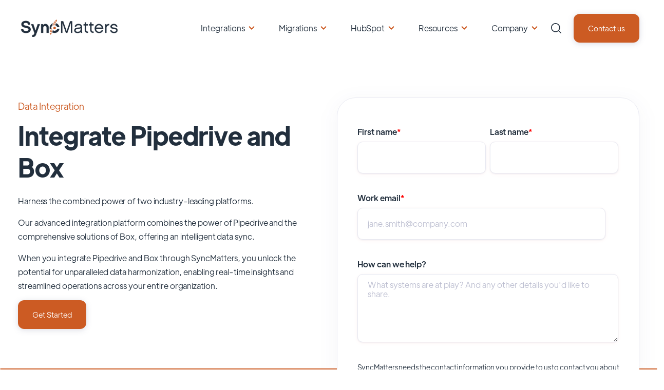

--- FILE ---
content_type: text/html; charset=UTF-8
request_url: https://syncmatters.com/integrations/pipedrive-and-box
body_size: 24331
content:
<!doctype html><html lang="en"><head>
    <meta charset="utf-8">
    <title>Integrate Pipedrive and Box | Award-Winning Services</title>
    <link rel="shortcut icon" href="https://syncmatters.com/hubfs/SyncMatters%20icon.png">
    
    <meta property="og:url" content="https://syncmatters.com/integrations/pipedrive-and-box">
    <meta name="description" content="Pipedrive and Box integration, customized. Unlimited sync possibilities. Your rules, our expertise.">
    
    
    
    
    
    <meta name="viewport" content="width=device-width, initial-scale=1">

    <script src="/hs/hsstatic/jquery-libs/static-1.4/jquery/jquery-1.11.2.js"></script>
<script>hsjQuery = window['jQuery'];</script>
    <meta property="og:description" content="Pipedrive and Box integration, customized. Unlimited sync possibilities. Your rules, our expertise.">
    <meta property="og:title" content="Integrate Pipedrive and Box | Award-Winning Services">
    <meta name="twitter:description" content="Pipedrive and Box integration, customized. Unlimited sync possibilities. Your rules, our expertise.">
    <meta name="twitter:title" content="Integrate Pipedrive and Box | Award-Winning Services">

    

    

    <style>
a.cta_button{-moz-box-sizing:content-box !important;-webkit-box-sizing:content-box !important;box-sizing:content-box !important;vertical-align:middle}.hs-breadcrumb-menu{list-style-type:none;margin:0px 0px 0px 0px;padding:0px 0px 0px 0px}.hs-breadcrumb-menu-item{float:left;padding:10px 0px 10px 10px}.hs-breadcrumb-menu-divider:before{content:'›';padding-left:10px}.hs-featured-image-link{border:0}.hs-featured-image{float:right;margin:0 0 20px 20px;max-width:50%}@media (max-width: 568px){.hs-featured-image{float:none;margin:0;width:100%;max-width:100%}}.hs-screen-reader-text{clip:rect(1px, 1px, 1px, 1px);height:1px;overflow:hidden;position:absolute !important;width:1px}
</style>

<link rel="stylesheet" href="https://syncmatters.com/hubfs/hub_generated/template_assets/1/64893132690/1763735542189/template_main.min.css">
<link rel="stylesheet" href="https://syncmatters.com/hubfs/hub_generated/template_assets/1/64895023383/1763735556002/template_theme-overrides.min.css">
<link rel="stylesheet" href="https://syncmatters.com/hubfs/hub_generated/template_assets/1/173212015234/1763735534702/template_child.min.css">
<link rel="stylesheet" href="https://syncmatters.com/hubfs/hub_generated/module_assets/1/64893130081/1742190917751/module_Elements_-_Menu.min.css">

<style>
  
  .custom-button__div__menu {
    margin-top: 20vh;
  }
  
  .navigation-primary a.active-item {
    color: #CC5B23 !important;
    position: relative;
  }
  
  .submenu.level-1 > .has-submenu > .menu-arrow {
    background-image: url('data:image/svg+xml;utf8,<svg version="1.0" xmlns="http://www.w3.org/2000/svg" id="elements__svg-arrow" fill="%23CC5B23" viewBox="0 0 320 512" width="8px" height="13px" aria-hidden="true"><g id="layer1"><path d="M34.52 239.03L228.87 44.69c9.37-9.37 24.57-9.37 33.94 0l22.67 22.67c9.36 9.36 9.37 24.52.04 33.9L131.49 256l154.02 154.75c9.34 9.38 9.32 24.54-.04 33.9l-22.67 22.67c-9.37 9.37-24.57 9.37-33.94 0L34.52 272.97c-9.37-9.37-9.37-24.57 0-33.94z"></path></g></svg>');                                                                                                                     
    background-repeat: no-repeat;
    background-position: top;
    height: 13px;
    width: 20px;
    display: inline-block;
    cursor: pointer;
    -webkit-transform: rotate(-90deg);
    -ms-transform: rotate(-90deg);
    transform: rotate(-90deg);
  }
 
  @media (max-width: 857px) {
		
		.header__navigation--toggle {
			
			
				background-image: url('data:image/svg+xml;utf8,<svg width="20" height="8" viewBox="0 0 20 8" fill="none" xmlns="http://www.w3.org/2000/svg"><rect x="0.984375" y="0.00732422" width="18.028" height="1.5" rx="0.75" fill="white"/><rect x="0.984375" y="6.4928" width="18.028" height="1.5" rx="0.75" fill="white"/></svg>');
						
			
			background-position: center;
			background-repeat: no-repeat;
			background-size: 18px;
			visibility: visible;
			cursor: pointer;
			height: 34px;
			width: 34px;
			position: absolute;
			display: block !important;
			opacity: 1;
			top: -42px;
			right: 20px;						
			padding: 10px !important;
			border-radius: 6px;

			transition: all ease 0.35s !important;
			
			
				background-color: #CC5B23;
			
					

			  
					-webkit-filter: drop-shadow(0px 2px 6px rgba(31, 37, 89, 0.16));
					filter:         drop-shadow(0px 2px 6px rgba(31, 37, 89, 0.16)); 
				

		}
		
  
		.header__navigation--toggle:hover,
		.header__navigation--toggle:active,
		.header__navigation--toggle:focus{
			transform: scale(1.1);
				
					
			
		}
		
		.header__close--toggle {
			
			
				background-image: url('data:image/svg+xml;utf8,<svg width="14" height="14" viewBox="0 0 14 14" fill="none" xmlns="http://www.w3.org/2000/svg"><rect x="1.15625" y="0.0958252" width="18.028" height="1.5" rx="0.75" transform="rotate(45 1.15625 0.0958252)" fill="white"/><rect x="0.09375" y="12.8435" width="18.028" height="1.5" rx="0.75" transform="rotate(-45 0.09375 12.8435)" fill="white"/></svg>');
					
								
			background-repeat: no-repeat;
			background-size: 14px;
			background-position: center;
			visibility: hidden;
			height: 34px !important;
			margin-right: 0;
			width: 34px !important;
			margin-top: 16px;
			position: absolute;
			opacity: 0;
			top: -42px;
			right: 20px;
					
			
				background-color: #CC5B23;
					
					
			padding: 10px !important;
			border-radius: 6px;
			transition: all ease 0.35s !important;
					
							
			  
					-webkit-filter: drop-shadow(0px 2px 6px rgba(31, 37, 89, 0.16));
					filter:         drop-shadow(0px 2px 6px rgba(31, 37, 89, 0.16)); 
				

		}
		
		.header__close--toggle:hover,
		.header__close--toggle:active,
		.header__close--toggle:focus{
			transform: scale(1.2);
			
				
					
			
		}
    
    .submenu.level-1 > .has-submenu > .menu-arrow {
      -webkit-transform: rotate(0deg);
      -ms-transform: rotate(0deg);
      transform: rotate(0deg);
    }

    .submenu.level-1 > .has-submenu > .menu-arrow-bg,
    .submenu > .has-submenu > .menu-arrow-bg,
    .submenu .menu-arrow-bg {
      background-image: url('data:image/svg+xml;utf8,<svg version="1.1" id="Capa_1" xmlns="http://www.w3.org/2000/svg" xmlns:xlink="http://www.w3.org/1999/xlink" x="0px" y="0px" width="16px" height="24px" fill="%23222F3D" viewBox="0 0 451.846 451.847" style="enable-background:new 0 0 451.846 451.847;" xml:space="preserve"> <g> <path d="M345.441,248.292L151.154,442.573c-12.359,12.365-32.397,12.365-44.75,0c-12.354-12.354-12.354-32.391,0-44.744 L278.318,225.92L106.409,54.017c-12.354-12.359-12.354-32.394,0-44.748c12.354-12.359,32.391-12.359,44.75,0l194.287,194.284 c6.177,6.18,9.262,14.271,9.262,22.366C354.708,234.018,351.617,242.115,345.441,248.292z"/></g></svg>');
      background-repeat: no-repeat;
      background-position: center;
      display: block;
      height: 29px;
      -webkit-transition: -webkit-transform 0.4s;
      transition: -webkit-transform 0.4s;
      -o-transition: transform 0.4s;
      transition: transform 0.4s;
      transition: transform 0.4s, -webkit-transform 0.4s;
      width: 29px;
      box-shadow: 0px -0.709347px 3.54674px rgba(31, 37, 89, 0.01), 0px 2.83739px 6.38413px rgba(38, 54, 200, 0.08);
      border-radius: 4.96543px;
      position: absolute;
      right: 20px;
      top: 16px;
      float: right;
      -webkit-transform: rotate(0deg);
      -ms-transform: rotate(0deg);
      transform: rotate(0deg);
    }
    
    input[type="checkbox"]:checked ~ .menu-arrow .menu-arrow-bg {
      background-image: url('data:image/svg+xml;utf8,<svg version="1.1" id="Capa_1" xmlns="http://www.w3.org/2000/svg" xmlns:xlink="http://www.w3.org/1999/xlink" x="0px" y="0px" width="16px" height="24px" fill="%23CC5B23" viewBox="0 0 451.846 451.847" style="enable-background:new 0 0 451.846 451.847;" xml:space="preserve"> <g> <path d="M345.441,248.292L151.154,442.573c-12.359,12.365-32.397,12.365-44.75,0c-12.354-12.354-12.354-32.391,0-44.744 L278.318,225.92L106.409,54.017c-12.354-12.359-12.354-32.394,0-44.748c12.354-12.359,32.391-12.359,44.75,0l194.287,194.284 c6.177,6.18,9.262,14.271,9.262,22.366C354.708,234.018,351.617,242.115,345.441,248.292z"/></g></svg>');
      -webkit-transform: rotate(90deg);
      -ms-transform: rotate(90deg);
      transform: rotate(90deg);
    }

  }
  
  @media (min-width: 857px) {
  
  .submenu.level-2 {
    left: 0;
    display: grid;
    grid-auto-flow: column;
    grid-template-rows: repeat(10, auto);
  }
  
}
  
  @media (max-width: 857px) {
    input[type="checkbox"]:checked ~ .submenu {
      display: grid;
      grid-auto-flow: column;
      grid-template-rows: repeat(30, auto);
      opacity: 1;
    }
  }
  
    @media (max-width: 420px) {
    input[type="checkbox"]:checked ~ .submenu {
      display: grid;
      grid-auto-flow: column;
      grid-template-rows: repeat(30, auto);
      opacity: 1;
    }
  }
</style>

<link rel="stylesheet" href="https://syncmatters.com/hubfs/hub_generated/module_assets/1/64895265367/1742190929608/module_Elements_-_Header_Search.min.css">

  <style>
  
    .elements-overlay-search input[type=text] {
     font-size: 32px;
     background: transparent;
     background-position: top right 0;
     background-repeat: no-repeat;
     border: none;
     border-radius: 0px;
     border-bottom: 2px solid #BDBFD1;
     box-shadow: none;
     padding-bottom: 50px;
     padding-top: 10px;
     padding-left: 0px;
     color: #1F2559;
     height: 90px;
  }
  
  .hideBtn {
    background-image: url(https://f.hubspotusercontent10.net/hubfs/8768169/Elements/Theme/icons/close.svg);
    background-size: cover;
    background-repeat: no-repeat;
    height: 25px;
    width: 25px;
    transition: 0.3s ease-in-out;
  }

  .elements-overlay-search button {
     float: left;
     width: 20%;
     padding: 15px;
     background: rgb(54, 21, 241);
     font-size: 17px;
     border: none;
     color:white;
     cursor: pointer;
     opacity: 0.8;
  }
  
  .showBtn {
    cursor: pointer;
        
		
		  background-image: url('data:image/svg+xml;utf8,<svg xmlns="http://www.w3.org/2000/svg" xmlns:xlink="http://www.w3.org/1999/xlink" fill="%23222F3D" width="24pt" height="24pt" viewBox="0 0 24 24" version="1.1"><g id="surface1"><path d="M 10.570312 0 C 4.742188 0 0 4.742188 0 10.570312 C 0 16.398438 4.742188 21.136719 10.570312 21.136719 C 16.398438 21.136719 21.136719 16.398438 21.136719 10.570312 C 21.136719 4.742188 16.398438 0 10.570312 0 Z M 10.570312 19.1875 C 5.816406 19.1875 1.953125 15.320312 1.953125 10.570312 C 1.953125 5.816406 5.816406 1.953125 10.570312 1.953125 C 15.320312 1.953125 19.1875 5.816406 19.1875 10.570312 C 19.1875 15.320312 15.320312 19.1875 10.570312 19.1875 Z M 10.570312 19.1875 "/><path d="M 23.714844 22.335938 L 18.121094 16.742188 C 17.738281 16.359375 17.121094 16.359375 16.742188 16.742188 C 16.359375 17.121094 16.359375 17.738281 16.742188 18.121094 L 22.335938 23.714844 C 22.523438 23.90625 22.773438 24 23.023438 24 C 23.273438 24 23.523438 23.90625 23.714844 23.714844 C 24.09375 23.332031 24.09375 22.714844 23.714844 22.335938 Z M 23.714844 22.335938 "/></g></svg>') !important;
		 
				
	  background-size: cover;
    height: 20px;
    width: 20px;
    margin: 0px 16px 0px -6px;
    transition: 0.2s ease-in-out;
  }		
		
	 .showBtn:hover {
			 transform: scale(1.2);			    
			 
					
	 }		
  
  @media(max-width: 857px) {
          
		.showBtn {
			position: absolute;
			top: -35px;
			right: 50px;
		}
    
  }
  
</style>


  <style>
		
		
    
    .elements-buttons-disabled-on-desk {
      display: none;  
    }



    .elements-link-buttons_module_16106654906244 {
       
    }

    .elements-module-button_module_16106654906244 a:last-child {
      
      
        margin-right: 0px !important;
      
    }

    .elements-btns-custom_module_16106654906244 {
      transition: 0.2s ease-in-out;
    }

    
      .elements-btns-custom_module_16106654906244:hover,
      .elements-btns-custom_module_16106654906244:focus {
        transform: scale(1.05);
      }
    

    
      @media(max-width: 767px) {   

        .elements-module-button_module_16106654906244 {
          text-align: left !important;
        }

      }
    



     @media (max-width: 961px) {
       
       .elements-buttons-enabled-on-tablet {
        display: unset !important;
      }
    
      .elements-buttons-disabled-on-tablet {
        display: none !important;
      }

    }

    @media(max-width: 767px) {
      
      .elements-buttons-enabled-on-mobile {
        display: unset !important;
      }
    
      .elements-buttons-disabled-on-mobile {
        display: none !important;
      }
      
      .elements-module-buttons-container {
        display: table-cell;
        width: 767px;
        max-width: 100%;
      }

      .elements-btns-styles_module_16106654906244 {
        margin-bottom: 8px;  
      }

      .elements-module-button_module_16106654906244 {
        margin-top: 0px !important;
        margin-bottom: 0px !important;
        margin-left: 0px !important;
        margin-right: 0px !important;
      }
      
    }

  </style>
  

  <style>
		
		
    
    .elements-buttons-disabled-on-desk {
      display: none;  
    }



    .elements-link-buttons_widget_1721299430560 {
       
    }

    .elements-module-button_widget_1721299430560 a:last-child {
      
      
        margin-right: 0px !important;
      
    }

    .elements-btns-custom_widget_1721299430560 {
      transition: 0.2s ease-in-out;
    }

    
      .elements-btns-custom_widget_1721299430560:hover,
      .elements-btns-custom_widget_1721299430560:focus {
        transform: scale(1.05);
      }
    

    
      @media(max-width: 767px) {   

        .elements-module-button_widget_1721299430560 {
          text-align: left !important;
        }

      }
    



     @media (max-width: 961px) {
       
       .elements-buttons-enabled-on-tablet {
        display: unset !important;
      }
    
      .elements-buttons-disabled-on-tablet {
        display: none !important;
      }

    }

    @media(max-width: 767px) {
      
      .elements-buttons-enabled-on-mobile {
        display: unset !important;
      }
    
      .elements-buttons-disabled-on-mobile {
        display: none !important;
      }
      
      .elements-module-buttons-container {
        display: table-cell;
        width: 767px;
        max-width: 100%;
      }

      .elements-btns-styles_widget_1721299430560 {
        margin-bottom: 8px;  
      }

      .elements-module-button_widget_1721299430560 {
        margin-top: 0px !important;
        margin-bottom: 0px !important;
        margin-left: 0px !important;
        margin-right: 0px !important;
      }
      
    }

  </style>
  

<style>
  
  	
	
  .elements-row-content_widget_1730994015828 {
    display: flex;
    justify-content: center;
  }
 
  
  .elements-module-content_widget_1730994015828 .hs-button {
    margin-top: 8px;
      
    
   
  }
  
  .elements-div-content_widget_1730994015828 {
		
    
      
  }

	
  
  .elements-module-content_widget_1730994015828 textarea {
    width: 100% !important;
    height: 133px;
  }
  
  
  
  @media(max-width: 978px) {

    .elements-template--card-contact__full-mobile form fieldset.form-columns-2 .hs-form-field {
      float: none !important;
      width: 100% !important;
    }

    .elements-template--card-contact__full-mobile form fieldset.form-columns-2 .input, 
    .elements-template--card-contact__full-mobile form fieldset.form-columns-1 .input {
      margin-right: 0px !important;
    }

    .elements-template--card-contact__full-mobile form .form-columns-2 .hs-form-field .hs-input {
      width: 100% !important;
    }
  }
  
  @media(max-width: 472px) {
    .elements-div-content_widget_1730994015828 fieldset.form-columns-2 .input,
    .elements-div-content_widget_1730994015828 fieldset.form-columns-1 .input {
      margin-right: 0px !important;
    }
  }
  
  @media (max-width: 400px), (min-device-width: 320px) and (max-device-width: 480px) {
    
    .elements-div-content_widget_1730994015828 form .form-columns-2 .hs-form-field .hs-input {
      width: 100% !important;  
    }
    
  } 
  
  @media(min-width: 768px) {
    .elements-div-content_widget_1730994015828 {
      
    }
    
    
  }
  
  @media(max-width: 767px) {
    
    
  .elements-div-content_widget_1730994015828 {
    
    
    
    
    padding-top: 16px !important;
    padding-bottom: 48px !important;
    padding-left: 32px !important;
    padding-right: 30px !important;
    
    margin-top: 0px !important;
    margin-bottom: 0px !important;
    margin-left: 0px !important;
    margin-right: 0px !important;
    
    

  }
    
  .elements-module-content_widget_1730994015828 {
    padding-top: 0px !important;
    padding-bottom: 0px !important;
    padding-left: 0px !important;
    padding-right: 0px !important;
        max-width: 100%;
    width: 767px !important;
    display: table-cell;
  }

}
  
  @media(max-width: 480px) {
    .elements-module-content_widget_1730994015828 .hs-button {
     width: 100%;
    }
  }
  
</style>

<link rel="stylesheet" href="https://syncmatters.com/hubfs/hub_generated/template_assets/1/64893220256/1763735559950/template__carousel.min.css">
<link rel="stylesheet" href="https://syncmatters.com/hubfs/hub_generated/module_assets/1/64893131016/1742190919016/module_Elements_-_Logo_Bar.min.css">

<style>
				    	
	         
  
  
  
  .elements-logo-bar-carousel {
    text-align: center !important;
  }
  
  [class^="number-slide"],
  [class*=" number-slide"] {
    display: flex;
    align-items: center;
    justify-content: center;
    max-width: 100%;
  }
  
  #elements-logo-bar {
    width: 100%;
    max-width: 100%;
  }


    
  
  
  .brand__container {
    justify-content: center;
  }
  
  @media(max-width: 767px) {
    .brand__container {
      justify-content: center;
    }
  }
  
</style>


<style>
  


  
  .linked-image-custom_widget_1721327603010 img {
    
      height: auto !important;
    
    
    
    border-radius: 0px;
    
    
      -webkit-filter: drop-shadow(0px 3px 10px rgba(31, 37, 89, 0.04));
      filter:         drop-shadow(0px 3px 10px rgba(31, 37, 89, 0.04)); 
    
    
  }

  .linked-image-custom_widget_1721327603010 {
    margin-top: 0px;
    margin-bottom: 0px;
    margin-left: 0px;
    margin-right: 0px;
    
    
      text-align: right;
    
    
    
  }
  
  #linked-image-custom_widget_1721327603010 img {
    max-width: 100% !important;
    max-height: auto !important;
  }
  
  @media (max-width: 961px) {
    
    .linked-image-custom_widget_1721327603010 {
      
        display: block;  
      
    }
    
  }
  
@media (max-width: 767px) {
  
  
  .linked-image-custom_widget_1721327603010 {
    margin-top: 20px;
    margin-bottom: 20px;
    margin-left: 0px;
    margin-right: 0px;
    
    
    
    
      display: block;  
    
    
  }
  
  .linked-image-custom_widget_1721327603010 img {
    
    
      
    
      
   
    
    
   
    
    
    
  }

}
  
</style>


<style>
  


  
  .linked-image-custom_module_17213390986143 img {
    
      height: auto !important;
    
    
    
    border-radius: 0px;
    
    
      -webkit-filter: drop-shadow(0px 3px 10px rgba(31, 37, 89, 0.04));
      filter:         drop-shadow(0px 3px 10px rgba(31, 37, 89, 0.04)); 
    
    
  }

  .linked-image-custom_module_17213390986143 {
    margin-top: 0px;
    margin-bottom: 0px;
    margin-left: 0px;
    margin-right: 0px;
    
    
    
    
  }
  
  #linked-image-custom_module_17213390986143 img {
    max-width: 100% !important;
    max-height: auto !important;
  }
  
  @media (max-width: 961px) {
    
    .linked-image-custom_module_17213390986143 {
      
        display: block;  
      
    }
    
  }
  
@media (max-width: 767px) {
  
  
  .linked-image-custom_module_17213390986143 {
    margin-top: 20px;
    margin-bottom: 20px;
    margin-left: 0px;
    margin-right: 0px;
    
    
    
    
      display: block;  
    
    
  }
  
  .linked-image-custom_module_17213390986143 img {
    
    
      
    
      
   
    
    
   
    
    
    
  }

}
  
</style>


<style>
  


  
  .linked-image-custom_module_17213391529325 img {
    
      height: auto !important;
    
    
    
    border-radius: 0px;
    
    
      -webkit-filter: drop-shadow(0px 3px 10px rgba(31, 37, 89, 0.04));
      filter:         drop-shadow(0px 3px 10px rgba(31, 37, 89, 0.04)); 
    
    
  }

  .linked-image-custom_module_17213391529325 {
    margin-top: 0px;
    margin-bottom: 0px;
    margin-left: 0px;
    margin-right: 0px;
    
    
      text-align: right;
    
    
    
  }
  
  #linked-image-custom_module_17213391529325 img {
    max-width: 100% !important;
    max-height: auto !important;
  }
  
  @media (max-width: 961px) {
    
    .linked-image-custom_module_17213391529325 {
      
        display: block;  
      
    }
    
  }
  
@media (max-width: 767px) {
  
  
  .linked-image-custom_module_17213391529325 {
    margin-top: 20px;
    margin-bottom: 20px;
    margin-left: 0px;
    margin-right: 0px;
    
    
    
    
      display: block;  
    
    
  }
  
  .linked-image-custom_module_17213391529325 img {
    
    
      
    
      
   
    
    
   
    
    
    
  }

}
  
</style>

<link rel="stylesheet" href="https://syncmatters.com/hubfs/hub_generated/module_assets/1/64893307829/1742190926209/module_Elements_-_Carousel_-_Testimonial.min.css">

<style>
	
	 	
  
  .elements-module-card-autor-container {
    padding-top: 6px;
  }
  
  .elements-module-image-autor-type-2 {
    display: inline-flex !important;
  }
  
  
  .elements-tc-card__logo-container_widget_1721324461600 {
    padding-top: 24px;
  }
  
  .elements-tc-card__text-container_widget_1721324461600 {
    padding-top: 0px;
    padding-bottom: 0px;
    padding-left:  16px;
    padding-right: 0px;
  }

  .keen-slider__slide {
    padding: 16px 0 18px;
  }
  
  .dots {
    display: flex;
    padding: 10px 0;
    justify-content: center;
  }

  .dot {
    border: none;
    width: 10px;
    height: 10px;
    background: #E7E8F1;
    border-radius: 50%;
    margin: 0 5px;
    padding: 5px;
    cursor: pointer;
  }

  .dot:focus {
    outline: none;
  }

  .dot--active {
    background: #CC5B23;
  }

  .arrow {
    width: 65px;
    height: 65px;
    position: absolute;
    top: 45%;
    fill: #CC5B23;
    background: #FFFFFF;
    cursor: pointer;
    border: 1px solid #F4F4F9;
    box-sizing: border-box;
    box-shadow: 0px -1px 5px rgb(31 37 89 / 1%), 0px 4px 9px rgb(38 54 200 / 8%);
    border-radius: 16px;
    transition: all 0.3s ease;
    opacity: 1;
  }

  .arrow--left {
    left: 5px;
    padding: 19px 5px 18px 8px;
    -webkit-transform: rotate(-180deg);
    -ms-transform: rotate(-180deg);
    transform: rotate(-180deg);
  }

  .arrow--right {
    left: auto;
    right: 5px;
    padding: 19px 5px 18px 8px;
  }
  
  .arrow--left:hover {
    -webkit-transform : rotate(-180deg) scale(1.1);
    -ms-transform     : rotate(-180deg) scale(1.1);
    transform         : rotate(-180deg) scale(1.1); 
    fill: #FFFFFF;
    background: #CC5B23;
  }
  
  .arrow--right:hover {
    transform: scale(1.1);
    fill: #FFFFFF;
    background: #CC5B23;
  }
  
  .arrow--disabled {
    opacity: 0;
    cursor: default;
  }
  
  .elements-module-image__type-2_widget_1721324461600 img {
    border-radius: 50px;
    object-fit: cover;
    border: 4px solid #ffffff;
    width: 68px !important;
    height: 68px !important;
    margin-right: 14px;
  }
  
  .elements-module-image_widget_1721324461600 img {
    border-radius: 36px;
  }    

  .elements-tc-cards_widget_1721324461600 {
    display: -webkit-box;
    display: -ms-flexbox;
    display: flex;
    -ms-flex-wrap: grap;
    flex-wrap: grap;
    -webkit-box-pack: center;
    -ms-flex-pack: center;
  }

  .elements-tc-cards__card_widget_1721324461600 {
    text-align: left;
    margin: auto;
    max-width: 1000px;
    padding: 36px;
    transition: transform 0.3s ease;
    background-color: #FFFFFF;
    width: 100%;
  }

  .elements-tc-card__image_widget_1721324461600 {
    height: auto;
    width: 100%;
    text-align: right;

  }

  .elements-tc-card__text_widget_1721324461600 {
    padding: 0 0rem 0.5rem;
    text-align: left;
    width: 100%;
  }


@media(max-width: 1224px) {
  .elements-tc-cards__card_widget_1721324461600 {
    width: 84%;
  }
}

@media(max-width: 987px) {
  
  .elements-tc-cards__card_widget_1721324461600 {
    width: 78%;
  }
  
}
  
@media(min-width: 768px) {
  .elements-tc-cards__card_widget_1721324461600:hover {
    transform: scale(1.02) !important;
  }
}


@media(max-width: 767px) {
  
  .elements-tc-cards__card_widget_1721324461600:hover {
    transform: none !important;
  }
  
  .dots {   
    padding: 24px 0;    
  }
  
  
  .elements-tc-card__text-container_widget_1721324461600 {
    padding-top: 0px;
    padding-bottom: 0px;
    padding-left:  0px;
    padding-right: 0px;
  }
  
  .elements-tc-cards__card_widget_1721324461600 {
   padding: 24px 24px 40px;
   width: 100%;
  }
  
  .elements-tc-cards_widget_1721324461600 {
    flex-direction: column;
    justify-content: center;
  }
  
   
     .elements-tc-card__logo-container_widget_1721324461600 {
      width: 100% !important;
      padding-top: 24px;
    }
  
  
 
  
  .elements-tc-card__image_widget_1721324461600 {
    text-align: left;
  }
  
  .elements-tc-card__image_widget_1721324461600 img {
    width: 50% !important;
  }
  
  .keen-slider__slide {
    padding: 0;
  }
  
}
  
@media(min-width: 1089px) {
  
  .elements-module-row_widget_1721324461600 {
    display: flex;
    align-items: center;
    justify-content: center;
  }
}
  
@media(max-width: 1088px) {
  
  .elements-tc-card__image-container_widget_1721324461600 {
    width: 100% !important;
  }
  
  .elements-tc-card__text-container_widget_1721324461600 {
    width: 100% !important;
    margin-left: 0 !important;
  }
  
  .elements-tc-card__text-container_widget_1721324461600 {
    padding-left:  0px;
    padding-top: 24px;
  }

}
  

  
@media(max-width: 767px) {
  
  
  .elements-module-image_widget_1721324461600 {
    text-align: center !important;
  }
    
  .arrow {
    width: 38px;
    height: 38px;    
    border-radius: 12px;
    opacity: 0;
  }
    
  .arrow--left {
    left: 0px;
    padding: 10px 6px 8px 5px;
  }
   
  .arrow--right {
    left: auto;
    right: 0px;
    padding: 10px 5px 8px 6px;
  }
    
  .elements-div-content_widget_1721324461600 {
    padding-top: 8px !important;
    padding-bottom: 0px !important;
    padding-left: 0px !important;
    padding-right: 0px !important;
  }
    
  .elements-module-image_widget_1721324461600 {
    padding-top: 8px !important;
    padding-bottom: 0px !important;
    padding-left: 0px !important;
    padding-right: 0px !important;
  }
    
  .elements-module-content_widget_1721324461600 {
    padding-top: px !important;
    padding-bottom: px !important;
    padding-left: px !important;
    padding-right: px !important;
  }

}
  
</style>


<style>
	
		
  
  .elements--pricing__card_widget_1751541084588 {    
    padding-top: 48px;
    padding-bottom: 32px;
    padding-left:  32px;
    padding-right: 32px;
    width: 100%;
    border-radius: 32px;
    height: max-content;
  }
    
  .elements--pricing__card-featured_widget_1751541084588 {
    border: 2px solid #CC5B23;
  }
  
  .elements--pricing__card-featured_2_widget_1751541084588 {
    border: 2px solid #CC5B23;
  }
  
  .elements--pricing__badge_widget_1751541084588 {
   
  }

  
  .elements--pricing__badge-default_widget_1751541084588 {
    padding: 6px 19px; 
    border-radius: 5px;
    text-transform: lowercase;
    background-color: #F4F4F9;
    color: #222F3D;
  }
   
  .elements--pricing__badge-default_2_widget_1751541084588 {
    color: #222F3D;
    font-weight: bold;
    font-size: 20px;
  }
   
  .elements--pricing__badge-featured_widget_1751541084588 {
    padding: 6px 19px; 
    border-radius: 5px;
    text-transform: lowercase;
    background-color: #CC5B23;
    color: #FFFFFF;
  }
    
  .elements--pricing__badge-featured_2_widget_1751541084588 {
    color: #222F3D;
    font-weight: bold;
    font-size: 20px;
  }
  
  .elements--pricing__price-value_widget_1751541084588 {
    font-weight: bold;
    font-size: 48px;
    color: #222F3D;
  }
  
  .elements--pricing__description_widget_1751541084588 {
    margin-top: 8px;
  }
  
  .elements--pricing__separator_widget_1751541084588 {
    border-top: 1px solid #E7E8F1;
    width: 100%;
    margin: 40px 0 16px;
  }
  
  .elements--pricing__features-title_widget_1751541084588 {
    font-weight: bold;
    margin-bottom: 32px;
  }
  
  .elements--pricing__features-container_widget_1751541084588 {
    display: flex;
    margin: 10px 0;
  }
  
  .elements--pricing__features-image_widget_1751541084588 {
    margin-right: 12px; 
  }
  
  .elements--pricing__button-container_widget_1751541084588 {
    margin-top: 24px;
  }
  
  .elements--pricing__button-default_widget_1751541084588 {
    width: 100%;
    box-shadow: none;
  }
  
  .elements--pricing__button-featured_widget_1751541084588 {
    width: 100%;
  }
  
  .elements--pricing__button-default_2_widget_1751541084588 {
    width: 100%;
    box-shadow: none;
  }
  
  .elements--pricing__button-featured_2_widget_1751541084588 {
    width: 100%;
  }


  
  .elements-div-module_widget_1751541084588 {
    display: grid;
    grid-template-columns: repeat(4, auto);
    grid-column-gap: 24px;
    grid-row-gap: 24px;
  }
  
  .elements-module-text_widget_1751541084588 {
    padding-top: 8px;
    padding-bottom: 0px;
    padding-left: 0px;
    padding-right: 0px;
    
    text-align: left;
  }
  
  
  @media(max-width: 992px) {
  
    .elements-div-module_widget_1751541084588 {
      grid-template-columns: repeat(2, auto);
    }
  
  }
  

  
  @media(min-width: 767px) {
    .elements--pricing__card-default_widget_1751541084588 {
      margin-top: 24px;
    }
  }

  @media(max-width: 767px) {
    
    

    .elements-div-module_widget_1751541084588 {
      
      grid-template-columns: repeat(1, auto);
      
      grid-column-gap: 16px !important;
      grid-row-gap: 24px !important;
      
      padding-top: 0px !important;
      padding-bottom: 0px !important;
      padding-left: 0px !important;
      padding-right: 0px !important;

      margin-top: 0px;
      margin-bottom: 0px;
      margin-left: 0px;
      margin-right: 0px;
    }


    .elements-module-text_widget_1751541084588 {
      padding-top: 8px !important;
      padding-bottom: 0px !important;
      padding-left: 0px !important;
      padding-right: 0px !important;
      
      text-align: left !important;
    }

  }
  
  @media(max-width: 480px) {
    .elements-div-module_widget_1751541084588 {
      grid-template-columns: repeat(1, auto);
    }
  }
  
</style>

<link rel="stylesheet" href="https://syncmatters.com/hubfs/hub_generated/module_assets/1/64893155146/1742190921046/module_Elements_-_FAQs.min.css">

<style>
	
	
  
  .elements-module-content_widget_1721324249818 .elements--faq__panel:first-child {
    max-height: 180px;
  }


  .elements--faq__accordion:after {
    display: block;
    content: ' ';
    background-image: url('data:image/svg+xml;utf8,<svg version="1.1" id="Capa_1" xmlns="http://www.w3.org/2000/svg" xmlns:xlink="http://www.w3.org/1999/xlink" x="0px" y="0px" width="16px" height="24px" fill="%23222F3D" viewBox="0 0 451.846 451.847" style="enable-background:new 0 0 451.846 451.847;" xml:space="preserve"> <g> <path d="M345.441,248.292L151.154,442.573c-12.359,12.365-32.397,12.365-44.75,0c-12.354-12.354-12.354-32.391,0-44.744 L278.318,225.92L106.409,54.017c-12.354-12.359-12.354-32.394,0-44.748c12.354-12.359,32.391-12.359,44.75,0l194.287,194.284 c6.177,6.18,9.262,14.271,9.262,22.366C354.708,234.018,351.617,242.115,345.441,248.292z"/></g></svg>');
    background-repeat: no-repeat;
    background-position: center;
    height: 36px;
    -webkit-transition: -webkit-transform 0.3s;
    transition: -webkit-transform 0.4s;
    -o-transition: transform 0.3s;
    transition: transform 0.3s;
    transition: transform 0.3s, -webkit-transform 0.3s;
    width: 36px;
    border-radius: 4.96543px;
    float: right;
    position: absolute;
    top: 32px;
    right: 32px;

  }

  .active:after {
    background-image: url('data:image/svg+xml;utf8,<svg version="1.1" id="Capa_1" xmlns="http://www.w3.org/2000/svg" xmlns:xlink="http://www.w3.org/1999/xlink" x="0px" y="0px" width="16px" height="24px" fill="%23CC5B23" viewBox="0 0 451.846 451.847" style="enable-background:new 0 0 451.846 451.847;" xml:space="preserve"> <g> <path d="M345.441,248.292L151.154,442.573c-12.359,12.365-32.397,12.365-44.75,0c-12.354-12.354-12.354-32.391,0-44.744 L278.318,225.92L106.409,54.017c-12.354-12.359-12.354-32.394,0-44.748c12.354-12.359,32.391-12.359,44.75,0l194.287,194.284 c6.177,6.18,9.262,14.271,9.262,22.366C354.708,234.018,351.617,242.115,345.441,248.292z"/></g></svg>');
    -webkit-transform: rotate(90deg);
    -ms-transform: rotate(90deg);
    transform: rotate(90deg);
  }



  
  @media(max-width: 767px) {
    
  .elements-div-content_widget_1721324249818 {
    padding-top: 32px !important;
    padding-bottom: 32px !important;
    padding-left: 24px !important;
    padding-right: 30px !important;
    
    margin-top: 32px;
    margin-bottom: 32px;
    margin-left: 32px;
    margin-right: 32px;
  }
    
  .elements-module-content_widget_1721324249818 {
    padding-top: 0px !important;
    padding-bottom: 0px !important;
    padding-left: 0px !important;
    padding-right: 0px !important;
  }

}
  
</style>


<style>
  
  	
	
  .elements-row-content_widget_1721328769049 {
    display: flex;
    justify-content: center;
  }
 
  
  .elements-module-content_widget_1721328769049 .hs-button {
    margin-top: 8px;
      
    
   
  }
  
  .elements-div-content_widget_1721328769049 {
		
    
      
  }

	
  
  .elements-module-content_widget_1721328769049 textarea {
    width: 100% !important;
    height: 133px;
  }
  
  
  
  @media(max-width: 978px) {

    .elements-template--card-contact__full-mobile form fieldset.form-columns-2 .hs-form-field {
      float: none !important;
      width: 100% !important;
    }

    .elements-template--card-contact__full-mobile form fieldset.form-columns-2 .input, 
    .elements-template--card-contact__full-mobile form fieldset.form-columns-1 .input {
      margin-right: 0px !important;
    }

    .elements-template--card-contact__full-mobile form .form-columns-2 .hs-form-field .hs-input {
      width: 100% !important;
    }
  }
  
  @media(max-width: 472px) {
    .elements-div-content_widget_1721328769049 fieldset.form-columns-2 .input,
    .elements-div-content_widget_1721328769049 fieldset.form-columns-1 .input {
      margin-right: 0px !important;
    }
  }
  
  @media (max-width: 400px), (min-device-width: 320px) and (max-device-width: 480px) {
    
    .elements-div-content_widget_1721328769049 form .form-columns-2 .hs-form-field .hs-input {
      width: 100% !important;  
    }
    
  } 
  
  @media(min-width: 768px) {
    .elements-div-content_widget_1721328769049 {
      
    }
    
    
  }
  
  @media(max-width: 767px) {
    
    
  .elements-div-content_widget_1721328769049 {
    
    
    
    
    padding-top: 16px !important;
    padding-bottom: 48px !important;
    padding-left: 32px !important;
    padding-right: 30px !important;
    
    margin-top: 0px !important;
    margin-bottom: 0px !important;
    margin-left: 0px !important;
    margin-right: 0px !important;
    
    

  }
    
  .elements-module-content_widget_1721328769049 {
    padding-top: 0px !important;
    padding-bottom: 0px !important;
    padding-left: 0px !important;
    padding-right: 0px !important;
        max-width: 100%;
    width: 767px !important;
    display: table-cell;
  }

}
  
  @media(max-width: 480px) {
    .elements-module-content_widget_1721328769049 .hs-button {
     width: 100%;
    }
  }
  
</style>


<style>	
					    	
	             
  
  @media(max-width: 767px) {
    
  .elements-div-content_widget_1721323618724 {
    padding-top: 48px !important;
    padding-bottom: 48px !important;
    padding-left: 48px !important;
    padding-right: 48px !important;
    
    margin-top: 0px !important;
    margin-bottom: 0px !important;
    margin-left: 0px !important;
    margin-right: 0px !important;
  }
    
  .elements-module-image_widget_1721323618724 {
    padding-top: 32px !important;
    padding-bottom: 0px !important;
    padding-left: 0px !important;
    padding-right: 0px !important;
  }
    
  .elements-module-content_widget_1721323618724 {
    padding-top: 0px !important;
    padding-bottom: 0px !important;
    padding-left: 0px !important;
    padding-right: 0px !important;
  }

}
  
</style>


<style>
	
		
  

@media(max-width: 767px) {

  
  
  
}
  
</style>


<style>
	
									    	
	           

  
  
  .elements-social-links__container_module_161107835119668 {
    
	    margin-left: -4px !important;
    
    
  }
  
  .elements-social-links__container_module_161107835119668 {
    text-align: left;
  }
  
  .elements-social-links__icon_module_161107835119668 {    
    transition: 0.3s ease-in-out;    
  }
  
  
    .elements-social-links__icon_module_161107835119668:hover {
      transform: scale(1.2);
    }
  
  
  @media (max-width: 767px) {
    .elements-social-links__container_module_161107835119668 {
      text-align: left;
      margin-top: 0px !important;
      margin-bottom: 0px !important;
    }
  }
  
</style>

<!-- Editor Styles -->
<style id="hs_editor_style" type="text/css">
/* HubSpot Non-stacked Media Query Styles */
@media (min-width:768px) {
  .section-1-row-3-vertical-alignment > .row-fluid {
    display: -ms-flexbox !important;
    -ms-flex-direction: row;
    display: flex !important;
    flex-direction: row;
  }
  .section-1-row-4-vertical-alignment > .row-fluid {
    display: -ms-flexbox !important;
    -ms-flex-direction: row;
    display: flex !important;
    flex-direction: row;
  }
  .section-1-row-5-vertical-alignment > .row-fluid {
    display: -ms-flexbox !important;
    -ms-flex-direction: row;
    display: flex !important;
    flex-direction: row;
  }
  .cell_1721327603200-vertical-alignment {
    display: -ms-flexbox !important;
    -ms-flex-direction: column !important;
    -ms-flex-pack: center !important;
    display: flex !important;
    flex-direction: column !important;
    justify-content: center !important;
  }
  .cell_1721327603200-vertical-alignment > div {
    flex-shrink: 0 !important;
  }
  .cell_17213275934952-vertical-alignment {
    display: -ms-flexbox !important;
    -ms-flex-direction: column !important;
    -ms-flex-pack: center !important;
    display: flex !important;
    flex-direction: column !important;
    justify-content: center !important;
  }
  .cell_17213275934952-vertical-alignment > div {
    flex-shrink: 0 !important;
  }
  .cell_17213390986132-vertical-alignment {
    display: -ms-flexbox !important;
    -ms-flex-direction: column !important;
    -ms-flex-pack: center !important;
    display: flex !important;
    flex-direction: column !important;
    justify-content: center !important;
  }
  .cell_17213390986132-vertical-alignment > div {
    flex-shrink: 0 !important;
  }
  .cell_1721339103438-vertical-alignment {
    display: -ms-flexbox !important;
    -ms-flex-direction: column !important;
    -ms-flex-pack: center !important;
    display: flex !important;
    flex-direction: column !important;
    justify-content: center !important;
  }
  .cell_1721339103438-vertical-alignment > div {
    flex-shrink: 0 !important;
  }
  .cell_1721339155840-vertical-alignment {
    display: -ms-flexbox !important;
    -ms-flex-direction: column !important;
    -ms-flex-pack: center !important;
    display: flex !important;
    flex-direction: column !important;
    justify-content: center !important;
  }
  .cell_1721339155840-vertical-alignment > div {
    flex-shrink: 0 !important;
  }
  .cell_17213391529323-vertical-alignment {
    display: -ms-flexbox !important;
    -ms-flex-direction: column !important;
    -ms-flex-pack: center !important;
    display: flex !important;
    flex-direction: column !important;
    justify-content: center !important;
  }
  .cell_17213391529323-vertical-alignment > div {
    flex-shrink: 0 !important;
  }
}
/* HubSpot Styles (default) */
.section-1-row-0-background-layers {
  background-image: url('https://syncmatters.com/hubfs/Imported%20sitepage%20images/Contact%20Us%20background.svg') !important;
  background-position: center center !important;
  background-size: cover !important;
  background-repeat: no-repeat !important;
}
.section-1-row-1-padding {
  padding-top: 40px !important;
}
.section-1-row-2-padding {
  padding-bottom: 40px !important;
}
.section-1-row-2-background-layers {
  background-image: linear-gradient(rgba(250, 250, 250, 1), rgba(250, 250, 250, 1)) !important;
  background-position: left top !important;
  background-size: auto !important;
  background-repeat: no-repeat !important;
}
.section-1-row-3-padding {
  padding-top: 0px !important;
  padding-bottom: 32px !important;
}
.section-1-row-3-background-layers {
  background-image: linear-gradient(rgba(250, 250, 250, 1), rgba(250, 250, 250, 1)) !important;
  background-position: left top !important;
  background-size: auto !important;
  background-repeat: no-repeat !important;
}
.section-1-row-4-padding {
  padding-top: 0px !important;
  padding-bottom: 32px !important;
}
.section-1-row-4-background-layers {
  background-image: linear-gradient(rgba(250, 250, 250, 1), rgba(250, 250, 250, 1)) !important;
  background-position: left top !important;
  background-size: auto !important;
  background-repeat: no-repeat !important;
}
.section-1-row-5-padding {
  padding-top: 0px !important;
  padding-bottom: 32px !important;
}
.section-1-row-5-background-layers {
  background-image: linear-gradient(rgba(250, 250, 250, 1), rgba(250, 250, 250, 1)) !important;
  background-position: left top !important;
  background-size: auto !important;
  background-repeat: no-repeat !important;
}
.section-2-row-1-background-layers {
  background-image: linear-gradient(rgba(34, 47, 61, 1), rgba(34, 47, 61, 1)) !important;
  background-position: left top !important;
  background-size: auto !important;
  background-repeat: no-repeat !important;
}
.section-2-row-3-background-layers {
  background-image: linear-gradient(rgba(250, 250, 252, 1), rgba(250, 250, 252, 1)) !important;
  background-position: left top !important;
  background-size: auto !important;
  background-repeat: no-repeat !important;
}
.section-2-row-4-background-layers {
  background-image: linear-gradient(rgba(204, 91, 35, 1), rgba(204, 91, 35, 1)) !important;
  background-position: left top !important;
  background-size: auto !important;
  background-repeat: no-repeat !important;
}
.section-2-row-6-padding {
  padding-top: 0px !important;
  padding-bottom: 0px !important;
}
.section-2-row-7-padding {
  padding-top: 20px !important;
}
.section-2-row-7-background-layers {
  background-image: linear-gradient(rgba(250, 250, 252, 1), rgba(250, 250, 252, 1)) !important;
  background-position: left top !important;
  background-size: auto !important;
  background-repeat: no-repeat !important;
}
</style>
    


    
<!--  Added by GoogleAnalytics4 integration -->
<script>
var _hsp = window._hsp = window._hsp || [];
window.dataLayer = window.dataLayer || [];
function gtag(){dataLayer.push(arguments);}

var useGoogleConsentModeV2 = true;
var waitForUpdateMillis = 1000;


if (!window._hsGoogleConsentRunOnce) {
  window._hsGoogleConsentRunOnce = true;

  gtag('consent', 'default', {
    'ad_storage': 'denied',
    'analytics_storage': 'denied',
    'ad_user_data': 'denied',
    'ad_personalization': 'denied',
    'wait_for_update': waitForUpdateMillis
  });

  if (useGoogleConsentModeV2) {
    _hsp.push(['useGoogleConsentModeV2'])
  } else {
    _hsp.push(['addPrivacyConsentListener', function(consent){
      var hasAnalyticsConsent = consent && (consent.allowed || (consent.categories && consent.categories.analytics));
      var hasAdsConsent = consent && (consent.allowed || (consent.categories && consent.categories.advertisement));

      gtag('consent', 'update', {
        'ad_storage': hasAdsConsent ? 'granted' : 'denied',
        'analytics_storage': hasAnalyticsConsent ? 'granted' : 'denied',
        'ad_user_data': hasAdsConsent ? 'granted' : 'denied',
        'ad_personalization': hasAdsConsent ? 'granted' : 'denied'
      });
    }]);
  }
}

gtag('js', new Date());
gtag('set', 'developer_id.dZTQ1Zm', true);
gtag('config', 'G-9DSFFR0Z9F');
</script>
<script async src="https://www.googletagmanager.com/gtag/js?id=G-9DSFFR0Z9F"></script>

<!-- /Added by GoogleAnalytics4 integration -->

<!--  Added by GoogleTagManager integration -->
<script>
var _hsp = window._hsp = window._hsp || [];
window.dataLayer = window.dataLayer || [];
function gtag(){dataLayer.push(arguments);}

var useGoogleConsentModeV2 = true;
var waitForUpdateMillis = 1000;



var hsLoadGtm = function loadGtm() {
    if(window._hsGtmLoadOnce) {
      return;
    }

    if (useGoogleConsentModeV2) {

      gtag('set','developer_id.dZTQ1Zm',true);

      gtag('consent', 'default', {
      'ad_storage': 'denied',
      'analytics_storage': 'denied',
      'ad_user_data': 'denied',
      'ad_personalization': 'denied',
      'wait_for_update': waitForUpdateMillis
      });

      _hsp.push(['useGoogleConsentModeV2'])
    }

    (function(w,d,s,l,i){w[l]=w[l]||[];w[l].push({'gtm.start':
    new Date().getTime(),event:'gtm.js'});var f=d.getElementsByTagName(s)[0],
    j=d.createElement(s),dl=l!='dataLayer'?'&l='+l:'';j.async=true;j.src=
    'https://www.googletagmanager.com/gtm.js?id='+i+dl;f.parentNode.insertBefore(j,f);
    })(window,document,'script','dataLayer','GTM-53J4STDW');

    window._hsGtmLoadOnce = true;
};

_hsp.push(['addPrivacyConsentListener', function(consent){
  if(consent.allowed || (consent.categories && consent.categories.analytics)){
    hsLoadGtm();
  }
}]);

</script>

<!-- /Added by GoogleTagManager integration -->

    <link rel="canonical" href="https://syncmatters.com/integrations/pipedrive-and-box">

<!-- Clarity -->
<script type="text/javascript">
  (function(c,l,a,r,i,t,y){
    c[a]=c[a]||function(){(c[a].q=c[a].q||[]).push(arguments)};
    t=l.createElement(r);t.async=1;t.src="https://www.clarity.ms/tag/"+i;
    y=l.getElementsByTagName(r)[0];y.parentNode.insertBefore(t,y);
  })(window, document, "clarity", "script", "lgx48qzz33");
</script>

<script type="application/ld+json">
  {
    "@context": "https://schema.org",
    "@type": "WebSite",
    "name": "SyncMatters",
    "alternateName": ["SyncMatters, Inc.", "SyncMatters Inc.", "Trujay", "IntegrateHQ"],
    "url": "https://www.syncmatters.com/"
  }
</script>




<!-- Pages listed have the "index, follow" meta tag -->
<meta name="robots" content="index, follow, max-image-preview:large, max-snippet:-1, max-video-preview:-1">


<meta property="og:url" content="https://syncmatters.com/integrations/pipedrive-and-box">
<meta name="twitter:card" content="summary">
<meta http-equiv="content-language" content="en">





<style>
  body{
    overflow-x: clip;
  }
</style>
    
    
    <link href="https://unpkg.com/aos@2.3.4/dist/aos.css" rel="stylesheet">
    

  <meta name="generator" content="HubSpot"></head>
  <body data-aos="fade">
<!--  Added by GoogleTagManager integration -->
<noscript><iframe src="https://www.googletagmanager.com/ns.html?id=GTM-53J4STDW" height="0" width="0" style="display:none;visibility:hidden"></iframe></noscript>

<!-- /Added by GoogleTagManager integration -->

    <div class="body-wrapper   hs-content-id-173373657410 hs-site-page page ">
      
      <div data-global-resource-path="Syncmatters/templates/partials/header.html"><!-- ------------------------------------------------------------------  header_style_1 ---------------------------------------------------------------------- -->





<header class="header">

  <a href="#main-content" class="header__skip">Skip to content</a>
  
  <div id="hs_cos_wrapper_module_16366511675687" class="hs_cos_wrapper hs_cos_wrapper_widget hs_cos_wrapper_type_module" style="" data-hs-cos-general-type="widget" data-hs-cos-type="module"></div>
  
  <div id="header" class="header__container__main">
  
    <div class="header__container content-wrapper">



    
    <div class="header__logo header__logo--main">
      <div id="hs_cos_wrapper_site_logo" class="hs_cos_wrapper hs_cos_wrapper_widget hs_cos_wrapper_type_module widget-type-logo" style="" data-hs-cos-general-type="widget" data-hs-cos-type="module">
  






















  
  <span id="hs_cos_wrapper_site_logo_hs_logo_widget" class="hs_cos_wrapper hs_cos_wrapper_widget hs_cos_wrapper_type_logo" style="" data-hs-cos-general-type="widget" data-hs-cos-type="logo"><a href="https://syncmatters.com/" id="hs-link-site_logo_hs_logo_widget" style="border-width:0px;border:0px;"><img src="https://syncmatters.com/hs-fs/hubfs/SyncMatters%20logo%20-%20Light-1.png?width=1128&amp;height=191&amp;name=SyncMatters%20logo%20-%20Light-1.png" class="hs-image-widget " height="191" style="height: auto;width:1128px;border-width:0px;border:0px;" width="1128" alt="SyncMatters logo - Light-1" title="SyncMatters logo - Light-1" srcset="https://syncmatters.com/hs-fs/hubfs/SyncMatters%20logo%20-%20Light-1.png?width=564&amp;height=96&amp;name=SyncMatters%20logo%20-%20Light-1.png 564w, https://syncmatters.com/hs-fs/hubfs/SyncMatters%20logo%20-%20Light-1.png?width=1128&amp;height=191&amp;name=SyncMatters%20logo%20-%20Light-1.png 1128w, https://syncmatters.com/hs-fs/hubfs/SyncMatters%20logo%20-%20Light-1.png?width=1692&amp;height=287&amp;name=SyncMatters%20logo%20-%20Light-1.png 1692w, https://syncmatters.com/hs-fs/hubfs/SyncMatters%20logo%20-%20Light-1.png?width=2256&amp;height=382&amp;name=SyncMatters%20logo%20-%20Light-1.png 2256w, https://syncmatters.com/hs-fs/hubfs/SyncMatters%20logo%20-%20Light-1.png?width=2820&amp;height=478&amp;name=SyncMatters%20logo%20-%20Light-1.png 2820w, https://syncmatters.com/hs-fs/hubfs/SyncMatters%20logo%20-%20Light-1.png?width=3384&amp;height=573&amp;name=SyncMatters%20logo%20-%20Light-1.png 3384w" sizes="(max-width: 1128px) 100vw, 1128px"></a></span>
</div>
    </div>
    

    
    <div class="header__column">

      
      <div class="header__row-1">
         <div class="header--toggle header__navigation--toggle"></div>

        <div class="header--toggle header__search--toggle" style="display: none;"></div>
        <div class="header__close--toggle"></div>
        <div class="header__navigation header--element">
          <div id="hs_cos_wrapper_navigation-primary" class="hs_cos_wrapper hs_cos_wrapper_widget hs_cos_wrapper_type_module" style="" data-hs-cos-general-type="widget" data-hs-cos-type="module">






























































<nav aria-label="Main menu" class="navigation-primary">
  
  
  <ul class="submenu level-1">
    
      
  <li class="has-submenu menu-item hs-skip-lang-url-rewrite">
    <a href="https://syncmatters.com/custom-integrations" class="menu-link">Integrations</a>

    
    
      
        <input type="checkbox" id="Integrations" class="submenu-toggle">
        <label class="menu-arrow" for="Integrations">
          <span class="menu-arrow-bg"></span>
        </label>
      
      
      
  
  <ul class="submenu level-2">
    
      
  <li class="no-submenu menu-item hs-skip-lang-url-rewrite">
    <a href="https://syncmatters.com/custom-integrations" class="menu-link">Overview</a>

    
  </li>

    
      
  <li class="no-submenu menu-item hs-skip-lang-url-rewrite">
    <a href="https://syncmatters.com/integrations/connectors" class="menu-link">Connectors</a>

    
  </li>

    
      
  <li class="no-submenu menu-item hs-skip-lang-url-rewrite">
    <a href="https://syncmatters.com/integrations/feature-tiers" class="menu-link">Feature Tiers?</a>

    
  </li>

    
  </ul>

    
  </li>

    
      
  <li class="has-submenu menu-item hs-skip-lang-url-rewrite">
    <a href="https://migratemycrm.com" class="menu-link">Migrations</a>

    
    
      
        <input type="checkbox" id="Migrations" class="submenu-toggle">
        <label class="menu-arrow" for="Migrations">
          <span class="menu-arrow-bg"></span>
        </label>
      
      
      
  
  <ul class="submenu level-2">
    
      
  <li class="no-submenu menu-item hs-skip-lang-url-rewrite">
    <a href="https://migratemycrm.com" class="menu-link">Overview</a>

    
  </li>

    
      
  <li class="no-submenu menu-item hs-skip-lang-url-rewrite">
    <a href="https://migratemycrm.com/pricing" class="menu-link">Pricing</a>

    
  </li>

    
      
  <li class="no-submenu menu-item hs-skip-lang-url-rewrite">
    <a href="https://syncmatters.com/migrations/connectors" class="menu-link">Connectors</a>

    
  </li>

    
      
  <li class="no-submenu menu-item hs-skip-lang-url-rewrite">
    <a href="https://syncmatters.com/migratemycrm-vs-hubspot-import-sync" class="menu-link">MigrateMyCRM vs HubSpot Import</a>

    
  </li>

    
  </ul>

    
  </li>

    
      
  <li class="has-submenu menu-item hs-skip-lang-url-rewrite">
    <a href="https://syncmatters.com/hubspot-services" class="menu-link">HubSpot</a>

    
    
      
        <input type="checkbox" id="HubSpot" class="submenu-toggle">
        <label class="menu-arrow" for="HubSpot">
          <span class="menu-arrow-bg"></span>
        </label>
      
      
      
  
  <ul class="submenu level-2">
    
      
  <li class="no-submenu menu-item hs-skip-lang-url-rewrite">
    <a href="https://syncmatters.com/hubspot-implementation-services" class="menu-link">Implementations</a>

    
  </li>

    
      
  <li class="no-submenu menu-item hs-skip-lang-url-rewrite">
    <a href="https://syncmatters.com/hubspot-onboarding-program" class="menu-link">Onboarding</a>

    
  </li>

    
      
  <li class="no-submenu menu-item hs-skip-lang-url-rewrite">
    <a href="https://syncmatters.com/hubspot-integrations" class="menu-link">Integrations</a>

    
  </li>

    
      
  <li class="no-submenu menu-item hs-skip-lang-url-rewrite">
    <a href="https://syncmatters.com/hubspot-migration" class="menu-link">Migrations</a>

    
  </li>

    
      
  <li class="no-submenu menu-item hs-skip-lang-url-rewrite">
    <a href="https://syncmatters.com/migrations/hubspot-to-hubspot" class="menu-link">Portal Consolidations</a>

    
  </li>

    
      
  <li class="no-submenu menu-item hs-skip-lang-url-rewrite">
    <a href="https://calendah.ai" class="menu-link">Calendah App</a>

    
  </li>

    
  </ul>

    
  </li>

    
      
  <li class="has-submenu menu-item hs-skip-lang-url-rewrite">
    <a href="javascript:;" class="menu-link">Resources</a>

    
    
      
        <input type="checkbox" id="Resources" class="submenu-toggle">
        <label class="menu-arrow" for="Resources">
          <span class="menu-arrow-bg"></span>
        </label>
      
      
      
  
  <ul class="submenu level-2">
    
      
  <li class="no-submenu menu-item hs-skip-lang-url-rewrite">
    <a href="https://syncmatters.com/case-studies" class="menu-link">Case Studies</a>

    
  </li>

    
      
  <li class="no-submenu menu-item hs-skip-lang-url-rewrite">
    <a href="https://syncmatters.com/resources" class="menu-link">eBooks and Videos</a>

    
  </li>

    
      
  <li class="no-submenu menu-item hs-skip-lang-url-rewrite">
    <a href="https://syncmatters.com/hubspot-roi-calculator" class="menu-link">HubSpot ROI Calculator</a>

    
  </li>

    
      
  <li class="no-submenu menu-item hs-skip-lang-url-rewrite">
    <a href="https://syncmatters.com/blog" class="menu-link">Blog</a>

    
  </li>

    
  </ul>

    
  </li>

    
      
  <li class="has-submenu menu-item hs-skip-lang-url-rewrite">
    <a href="javascript:;" class="menu-link">Company</a>

    
    
      
        <input type="checkbox" id="Company" class="submenu-toggle">
        <label class="menu-arrow" for="Company">
          <span class="menu-arrow-bg"></span>
        </label>
      
      
      
  
  <ul class="submenu level-2">
    
      
  <li class="no-submenu menu-item hs-skip-lang-url-rewrite">
    <a href="https://syncmatters.com/contact" class="menu-link">Contact Us</a>

    
  </li>

    
      
  <li class="no-submenu menu-item hs-skip-lang-url-rewrite">
    <a href="https://syncmatters.com/about" class="menu-link">About Us</a>

    
  </li>

    
      
  <li class="no-submenu menu-item hs-skip-lang-url-rewrite">
    <a href="https://syncmatters.com/partners" class="menu-link">Become a Partner</a>

    
  </li>

    
      
  <li class="no-submenu menu-item hs-skip-lang-url-rewrite">
    <a href="https://syncmatters.com/careers" class="menu-link">Careers</a>

    
  </li>

    
  </ul>

    
  </li>

    
  </ul>

</nav>



	<div class="custom-button__div__menu">
    
    
    
    
    
    <a href="#main-content">
        <button class="btn-primary-dark custom-button" style="">
          Purchase Theme
        </button>
    </a>

  </div>







</div>
        </div>
        

        <div id="hs_cos_wrapper_module_1611098085088105" class="hs_cos_wrapper hs_cos_wrapper_widget hs_cos_wrapper_type_module" style="" data-hs-cos-general-type="widget" data-hs-cos-type="module">

  <div class="elements-overlay-search">
    <span class="hideBtn"></span>
    <div id="searchBar" class="searchBar">
      <form action="/hs-search-results">
         <div class="elements-search-modal-group">
          <input type="text" name="term" class="hs-search-field__input" placeholder="Search for resources..." data-aos="fade-down" data-aos-once="true" autofocus>
          <input type="image" src="https://f.hubspotusercontent10.net/hubfs/8768169/Elements/Theme/icons/loupe.svg" alt="Submit Form" class="elements-icon-search-field">
                  
        </div>
     
        
          <input type="hidden" name="type" value="SITE_PAGE">
        
        
          <input type="hidden" name="type" value="LANDING_PAGE">
        
        
          <input type="hidden" name="type" value="BLOG_POST">
          <input type="hidden" name="type" value="LISTING_PAGE">
        
        
          <input type="hidden" name="type" value="KNOWLEDGE_ARTICLE">
        

      </form>
    </div>
  </div>

  <div class="showBtn"></div>



</div>
        
				
				
        <div class="header__button header--element">
          <div id="hs_cos_wrapper_module_16106654906244" class="hs_cos_wrapper hs_cos_wrapper_widget hs_cos_wrapper_type_module" style="" data-hs-cos-general-type="widget" data-hs-cos-type="module">

  

  

  


  <div class=" container-fluid ">
      <div class="row-fluid-wrapper">
          <div class="row-fluid">
              <div class="span12 widget-span widget-type-cell elements-module-button_module_16106654906244" style="
    text-align: left;
    width: 100%;

    margin-top: 0px;
    margin-bottom: 0px;
    margin-left: 0px;
    margin-right: 0px;
  " data-widget-type="cell" data-x="0" data-w="12">
                
                <div class="elements-module-buttons-container">
      
                

                  

                  
                  
                  
                  
                  
                  <a href="https://syncmatters.com/contact" class="elements-link-buttons_module_16106654906244">
                    <button class="elements-buttons-enabled-on-tablet elements-buttons-enabled-on-mobile  btn-primary-dark elements-btns-styles_module_16106654906244" style="
                    
                  ">
                      Contact us
                    </button>
                  </a>

                 
                     
                </div>
              </div>

          </div>
      </div>
  </div>


  


</div>
        </div>
        
        
      </div>
      

     

      </div>
      



    </div>
  
  </div>
</header>

<div class="sticky-padding"></div>



<!-- ------------------------------------------------------------------  header_style_2 ---------------------------------------------------------------------- -->

</div>
      

      
<main id="main-content" class="body-container-wrapper body-container">
  
      
  
  
  <section id="section-1">
    
     <div class="container-fluid">
<div class="row-fluid-wrapper">
<div class="row-fluid">
<div class="span12 widget-span widget-type-cell " style="" data-widget-type="cell" data-x="0" data-w="12">

<div class="row-fluid-wrapper row-depth-1 row-number-1 dnd-section section-1-row-0-background-layers section-1-row-0-background-image">
<div class="row-fluid ">
<div class="span6 widget-span widget-type-cell dnd-column" style="" data-widget-type="cell" data-x="0" data-w="6">

<div class="row-fluid-wrapper row-depth-1 row-number-2 dnd-row">
<div class="row-fluid ">
<div class="span12 widget-span widget-type-custom_widget dnd-module" style="" data-widget-type="custom_widget" data-x="0" data-w="12">
<div id="hs_cos_wrapper_widget_1721209997585" class="hs_cos_wrapper hs_cos_wrapper_widget hs_cos_wrapper_type_module widget-type-rich_text" style="" data-hs-cos-general-type="widget" data-hs-cos-type="module"><span id="hs_cos_wrapper_widget_1721209997585_" class="hs_cos_wrapper hs_cos_wrapper_widget hs_cos_wrapper_type_rich_text" style="" data-hs-cos-general-type="widget" data-hs-cos-type="rich_text"><h3 style="margin-bottom: 8px; color: #cc5b23; font-size: 18px; font-weight: 400;">Data Integration</h3>
<h1><span style="color: #222f3d;">Integrate Pipedrive and Box</span></h1>
<p style="margin-bottom: 15px;">Harness the combined power of two industry-leading platforms.</p>
<p style="margin-bottom: 15px;">Our advanced integration platform combines the power of <span style="color: #222f3d;">Pipedrive </span>and the comprehensive solutions of <span style="color: #222f3d;">Box</span>, offering an intelligent data sync.</p>
<p style="margin-bottom: 15px;">When you integrate Pipedrive and Box through SyncMatters, <span>you unlock the potential for unparalleled data harmonization, enabling real-time insights and streamlined operations across your entire organization.</span></p></span></div>

</div><!--end widget-span -->
</div><!--end row-->
</div><!--end row-wrapper -->

<div class="row-fluid-wrapper row-depth-1 row-number-3 dnd-row">
<div class="row-fluid ">
<div class="span12 widget-span widget-type-custom_widget dnd-module" style="" data-widget-type="custom_widget" data-x="0" data-w="12">
<div id="hs_cos_wrapper_widget_1721299430560" class="hs_cos_wrapper hs_cos_wrapper_widget hs_cos_wrapper_type_module" style="" data-hs-cos-general-type="widget" data-hs-cos-type="module">

  

  

  


  <div class=" container-fluid ">
      <div class="row-fluid-wrapper">
          <div class="row-fluid">
              <div class="span12 widget-span widget-type-cell elements-module-button_widget_1721299430560" style="
    text-align: left;
    width: 100%;

    margin-top: 0px;
    margin-bottom: 0px;
    margin-left: 0px;
    margin-right: 0px;
  " data-widget-type="cell" data-x="0" data-w="12">
                
                <div class="elements-module-buttons-container">
      
                

                  

                  
                  
                  
                  
                  
                  <a href="https://syncmatters.com/contact-integrations" class="elements-link-buttons_widget_1721299430560">
                    <button class="elements-buttons-enabled-on-tablet elements-buttons-enabled-on-mobile  btn-primary-dark elements-btns-styles_widget_1721299430560" style="
                    
                  ">
                      Get Started
                    </button>
                  </a>

                 
                     
                </div>
              </div>

          </div>
      </div>
  </div>


  


</div>

</div><!--end widget-span -->
</div><!--end row-->
</div><!--end row-wrapper -->

</div><!--end widget-span -->
<div class="span6 widget-span widget-type-cell dnd-column" style="" data-widget-type="cell" data-x="6" data-w="6">

<div class="row-fluid-wrapper row-depth-1 row-number-4 dnd-row">
<div class="row-fluid ">
<div class="span12 widget-span widget-type-custom_widget dnd-module" style="" data-widget-type="custom_widget" data-x="0" data-w="12">
<div id="hs_cos_wrapper_widget_1730994015828" class="hs_cos_wrapper hs_cos_wrapper_widget hs_cos_wrapper_type_module" style="" data-hs-cos-general-type="widget" data-hs-cos-type="module">














<div class="elements-row-content_widget_1730994015828 ">
  <div class="container-fluid elements-div-content_widget_1730994015828 

general-shadow-3

" data-aos="fade-up" data-aos-once="true" data-aos-duration="400" data-aos-delay="0" style="
  padding-top: 24px;
  padding-bottom: 55px;
  padding-left:  39px;
  padding-right: 32px;

  margin-top: 0px;
  margin-bottom: 16px;
  margin-left: 0px;
  margin-right: 0px;

  background-color: #FFFFFF;
  width: 100%;
  border: 1px solid #E7E8F1;
  border-radius: 36px;

  position: relative;

">
      <div class="row-fluid-wrapper">
          <div class="row-fluid">

            <div class="span12 widget-span widget-type-cell " style="" data-widget-type="cell" data-x="0" data-w="12">
              <div class="elements-module-content_widget_1730994015828" style="
  padding-top: 0px;
  padding-bottom: 0px;
  padding-left: 0px;
  padding-right: 0px;
">
               
                
                
                <span id="hs_cos_wrapper_widget_1730994015828_" class="hs_cos_wrapper hs_cos_wrapper_widget hs_cos_wrapper_type_form" style="" data-hs-cos-general-type="widget" data-hs-cos-type="form"><h3 id="hs_cos_wrapper_form_452621367_title" class="hs_cos_wrapper form-title" data-hs-cos-general-type="widget_field" data-hs-cos-type="text"></h3>

<div id="hs_form_target_form_452621367"></div>









</span>

              </div>
            </div>

          </div>
      </div>
  </div>
</div>

</div>

</div><!--end widget-span -->
</div><!--end row-->
</div><!--end row-wrapper -->

</div><!--end widget-span -->
</div><!--end row-->
</div><!--end row-wrapper -->

<div class="row-fluid-wrapper row-depth-1 row-number-5 section-1-row-1-padding dnd-section">
<div class="row-fluid ">
<div class="span12 widget-span widget-type-cell dnd-column" style="" data-widget-type="cell" data-x="0" data-w="12">

<div class="row-fluid-wrapper row-depth-1 row-number-6 dnd-row">
<div class="row-fluid ">
<div class="span12 widget-span widget-type-custom_widget dnd-module" style="" data-widget-type="custom_widget" data-x="0" data-w="12">
<div id="hs_cos_wrapper_widget_1721299495829" class="hs_cos_wrapper hs_cos_wrapper_widget hs_cos_wrapper_type_module" style="" data-hs-cos-general-type="widget" data-hs-cos-type="module">





  
  
  
   <div id="elements-logo-bar_99d7dcd07f44188d65e77e8bbc131a15" class="keen-slider elements-logo-bar-carousel">
     
     
      <div class="keen-slider__slide">
   
            
              
              
               
              <img class="logo__bar-logo" src="https://syncmatters.com/hubfs/Imported%20sitepage%20images/AWS%20S3-1.svg" alt="AWS S3-1" loading="" width="100" height="100">
            
     
      </div>
    
      <div class="keen-slider__slide">
   
            
              
              
               
              <img class="logo__bar-logo" src="https://syncmatters.com/hubfs/Imported%20sitepage%20images/Bigquery-1.svg" alt="Bigquery-1" loading="" width="100" height="100">
            
     
      </div>
    
      <div class="keen-slider__slide">
   
            
              
              
               
              <img class="logo__bar-logo" src="https://syncmatters.com/hubfs/Imported%20sitepage%20images/Box.svg" alt="Box" loading="" width="100" height="100">
            
     
      </div>
    
      <div class="keen-slider__slide">
   
            
              
              
               
              <img class="logo__bar-logo" src="https://syncmatters.com/hubfs/Imported%20sitepage%20images/Connectwise.svg" alt="Connectwise" loading="" width="100" height="100">
            
     
      </div>
    
      <div class="keen-slider__slide">
   
            
              
              
               
              <img class="logo__bar-logo" src="https://syncmatters.com/hubfs/Imported%20sitepage%20images/Discord.svg" alt="Discord" loading="" width="100" height="100">
            
     
      </div>
    
      <div class="keen-slider__slide">
   
            
              
              
               
              <img class="logo__bar-logo" src="https://syncmatters.com/hubfs/Imported%20sitepage%20images/DocuSign.svg" alt="DocuSign" loading="" width="100" height="100">
            
     
      </div>
    
      <div class="keen-slider__slide">
   
            
              
              
               
              <img class="logo__bar-logo" src="https://syncmatters.com/hubfs/Imported%20sitepage%20images/Eloqua.svg" alt="Eloqua" loading="" width="100" height="100">
            
     
      </div>
    
      <div class="keen-slider__slide">
   
            
              
              
               
              <img class="logo__bar-logo" src="https://syncmatters.com/hubfs/Imported%20sitepage%20images/Epicor.svg" alt="Epicor" loading="" width="100" height="100">
            
     
      </div>
    
      <div class="keen-slider__slide">
   
            
              
              
               
              <img class="logo__bar-logo" src="https://syncmatters.com/hubfs/Imported%20sitepage%20images/Gainsight.svg" alt="Gainsight" loading="" width="100" height="100">
            
     
      </div>
    
      <div class="keen-slider__slide">
   
            
              
              
               
              <img class="logo__bar-logo" src="https://syncmatters.com/hubfs/Imported%20sitepage%20images/Google%20Drive.svg" alt="Google Drive" loading="" width="100" height="100">
            
     
      </div>
    
      <div class="keen-slider__slide">
   
            
              
              
               
              <img class="logo__bar-logo" src="https://syncmatters.com/hubfs/Imported%20sitepage%20images/Google%20Workspace.svg" alt="Google Workspace" loading="" width="100" height="100">
            
     
      </div>
    
      <div class="keen-slider__slide">
   
            
              
              
               
              <img class="logo__bar-logo" src="https://syncmatters.com/hubfs/Imported%20sitepage%20images/Greenhouse.svg" alt="Greenhouse" loading="" width="100" height="100">
            
     
      </div>
    
      <div class="keen-slider__slide">
   
            
              
              
               
              <img class="logo__bar-logo" src="https://syncmatters.com/hubfs/Imported%20sitepage%20images/HubSpot-2.svg" alt="HubSpot-2" loading="" width="100" height="100">
            
     
      </div>
    
      <div class="keen-slider__slide">
   
            
              
              
               
              <img class="logo__bar-logo" src="https://syncmatters.com/hubfs/Imported%20sitepage%20images/iCIMS.svg" alt="iCIMS" loading="" width="100" height="100">
            
     
      </div>
    
      <div class="keen-slider__slide">
   
            
              
              
               
              <img class="logo__bar-logo" src="https://syncmatters.com/hubfs/Imported%20sitepage%20images/Introhive.svg" alt="Introhive" loading="" width="100" height="100">
            
     
      </div>
    
     
      
   
    </div>
  
	
  
  









</div>

</div><!--end widget-span -->
</div><!--end row-->
</div><!--end row-wrapper -->

</div><!--end widget-span -->
</div><!--end row-->
</div><!--end row-wrapper -->

<div class="row-fluid-wrapper row-depth-1 row-number-7 section-1-row-2-background-layers dnd-section section-1-row-2-background-color section-1-row-2-padding">
<div class="row-fluid ">
<div class="span12 widget-span widget-type-cell dnd-column" style="" data-widget-type="cell" data-x="0" data-w="12">

<div class="row-fluid-wrapper row-depth-1 row-number-8 dnd-row">
<div class="row-fluid ">
<div class="span12 widget-span widget-type-custom_widget dnd-module" style="" data-widget-type="custom_widget" data-x="0" data-w="12">
<div id="hs_cos_wrapper_widget_1721300325495" class="hs_cos_wrapper hs_cos_wrapper_widget hs_cos_wrapper_type_module widget-type-rich_text" style="" data-hs-cos-general-type="widget" data-hs-cos-type="module"><span id="hs_cos_wrapper_widget_1721300325495_" class="hs_cos_wrapper hs_cos_wrapper_widget hs_cos_wrapper_type_rich_text" style="" data-hs-cos-general-type="widget" data-hs-cos-type="rich_text"><h1 style="text-align: center;"><span style="color: #222f3d;">Pipedrive </span>&amp; <span style="color: #222f3d;">Box </span>Integration</h1>
<h3 style="text-align: center;"><span>Unifying Your Operations</span></h3></span></div>

</div><!--end widget-span -->
</div><!--end row-->
</div><!--end row-wrapper -->

</div><!--end widget-span -->
</div><!--end row-->
</div><!--end row-wrapper -->

<div class="row-fluid-wrapper row-depth-1 row-number-9 section-1-row-3-vertical-alignment section-1-row-3-background-color section-1-row-3-padding dnd-section section-1-row-3-background-layers">
<div class="row-fluid ">
<div class="span6 widget-span widget-type-cell dnd-column cell_17213275934952-vertical-alignment" style="" data-widget-type="cell" data-x="0" data-w="6">

<div class="row-fluid-wrapper row-depth-1 row-number-10 dnd-row">
<div class="row-fluid ">
<div class="span12 widget-span widget-type-custom_widget dnd-module" style="" data-widget-type="custom_widget" data-x="0" data-w="12">
<div id="hs_cos_wrapper_widget_1721327593290" class="hs_cos_wrapper hs_cos_wrapper_widget hs_cos_wrapper_type_module widget-type-rich_text" style="" data-hs-cos-general-type="widget" data-hs-cos-type="module"><span id="hs_cos_wrapper_widget_1721327593290_" class="hs_cos_wrapper hs_cos_wrapper_widget hs_cos_wrapper_type_rich_text" style="" data-hs-cos-general-type="widget" data-hs-cos-type="rich_text"><h2><span style="color: #cc5b23;">Integrated Sales, Marketing, and Operations</span></h2>
<p><br>Syncing with <span style="color: #222f3d;">Box&nbsp;</span>will unleash brand-new growth opportunities.<br><br>By synchronizing your data, you achieve unparalleled client insight and superior automation in marketing and sales.</p>
<p>This integration allows teams to operate within their preferred system, equipped with accurate and timely data. It enables management to centralize automation and analysis of data, all in real-time.<br><br><em>Eliminate data silos; embrace the strength found in synergy.</em></p>
<p><!--HubSpot Call-to-Action Code --><span class="hs-cta-wrapper" id="hs-cta-wrapper-51ef6689-3fe9-41ee-9ccf-f6156371a628"><span class="hs-cta-node hs-cta-51ef6689-3fe9-41ee-9ccf-f6156371a628" id="hs-cta-51ef6689-3fe9-41ee-9ccf-f6156371a628"><!--[if lte IE 8]><div id="hs-cta-ie-element"></div><![endif]--><a href="https://cta-redirect.hubspot.com/cta/redirect/2135487/51ef6689-3fe9-41ee-9ccf-f6156371a628" target="_blank" rel="noopener"><img class="hs-cta-img" id="hs-cta-img-51ef6689-3fe9-41ee-9ccf-f6156371a628" style="border-width:0px;" src="https://no-cache.hubspot.com/cta/default/2135487/51ef6689-3fe9-41ee-9ccf-f6156371a628.png" alt="Get started"></a></span><script charset="utf-8" src="/hs/cta/cta/current.js"></script><script type="text/javascript"> hbspt.cta._relativeUrls=true;hbspt.cta.load(2135487, '51ef6689-3fe9-41ee-9ccf-f6156371a628', {"useNewLoader":"true","region":"na1"}); </script></span><!-- end HubSpot Call-to-Action Code --></p></span></div>

</div><!--end widget-span -->
</div><!--end row-->
</div><!--end row-wrapper -->

</div><!--end widget-span -->
<div class="span6 widget-span widget-type-cell cell_1721327603200-vertical-alignment dnd-column" style="" data-widget-type="cell" data-x="6" data-w="6">

<div class="row-fluid-wrapper row-depth-1 row-number-11 dnd-row">
<div class="row-fluid ">
<div class="span12 widget-span widget-type-custom_widget dnd-module" style="" data-widget-type="custom_widget" data-x="0" data-w="12">
<div id="hs_cos_wrapper_widget_1721327603010" class="hs_cos_wrapper hs_cos_wrapper_widget hs_cos_wrapper_type_module widget-type-linked_image" style="" data-hs-cos-general-type="widget" data-hs-cos-type="module">



<div class="">

  <div id="linked-image-custom_widget_1721327603010" class="linked-image-custom_widget_1721327603010" data-aos="fade-up" data-aos-once="true" data-aos-duration="400" data-aos-delay="0">

    

      
        
        
          
        
         
        <img src="https://syncmatters.com/hubfs/Imported%20sitepage%20images/Generating%20new%20leads-amico%20(4)-cropped.svg" alt="Generating new leads-amico (4)-cropped" loading="" style="width:394px; height: 356px; max-width: 100%; height: auto;">
      

    


  </div>
</div>

</div>

</div><!--end widget-span -->
</div><!--end row-->
</div><!--end row-wrapper -->

</div><!--end widget-span -->
</div><!--end row-->
</div><!--end row-wrapper -->

<div class="row-fluid-wrapper row-depth-1 row-number-12 section-1-row-4-background-layers dnd-section section-1-row-4-background-color section-1-row-4-padding section-1-row-4-vertical-alignment">
<div class="row-fluid ">
<div class="span6 widget-span widget-type-cell dnd-column cell_1721339103438-vertical-alignment" style="" data-widget-type="cell" data-x="0" data-w="6">

<div class="row-fluid-wrapper row-depth-1 row-number-13 dnd-row">
<div class="row-fluid ">
<div class="span12 widget-span widget-type-custom_widget dnd-module" style="" data-widget-type="custom_widget" data-x="0" data-w="12">
<div id="hs_cos_wrapper_module_17213390986143" class="hs_cos_wrapper hs_cos_wrapper_widget hs_cos_wrapper_type_module widget-type-linked_image" style="" data-hs-cos-general-type="widget" data-hs-cos-type="module">



<div class="">

  <div id="linked-image-custom_module_17213390986143" class="linked-image-custom_module_17213390986143" data-aos="fade-up" data-aos-once="true" data-aos-duration="400" data-aos-delay="0">

    

      
        
        
          
        
         
        <img src="https://syncmatters.com/hubfs/Imported%20sitepage%20images/Mobile%20encryption-amico%20(1)-cropped.svg" alt="Mobile encryption-amico (1)-cropped" loading="" style="width:431px; height: 400px; max-width: 100%; height: auto;">
      

    


  </div>
</div>

</div>

</div><!--end widget-span -->
</div><!--end row-->
</div><!--end row-wrapper -->

</div><!--end widget-span -->
<div class="span6 widget-span widget-type-cell cell_17213390986132-vertical-alignment dnd-column" style="" data-widget-type="cell" data-x="6" data-w="6">

<div class="row-fluid-wrapper row-depth-1 row-number-14 dnd-row">
<div class="row-fluid ">
<div class="span12 widget-span widget-type-custom_widget dnd-module" style="" data-widget-type="custom_widget" data-x="0" data-w="12">
<div id="hs_cos_wrapper_module_1721339098614" class="hs_cos_wrapper hs_cos_wrapper_widget hs_cos_wrapper_type_module widget-type-rich_text" style="" data-hs-cos-general-type="widget" data-hs-cos-type="module"><span id="hs_cos_wrapper_module_1721339098614_" class="hs_cos_wrapper hs_cos_wrapper_widget hs_cos_wrapper_type_rich_text" style="" data-hs-cos-general-type="widget" data-hs-cos-type="rich_text"><h2><span style="color: #cc5b23;">Secure &amp; Real-Time Data Sync</span></h2>
<p>Our dedication to data security is unwavering, as evidenced by our&nbsp;<a href="/iso-27001" target="_blank" rel="noopener">ISO/IEC 27001:2013</a> Certification, a testament to our stringent information security protocols.</p>
<p>SyncMatters stands out by offering instantaneous synchronization of customer, financial, and production data, tailored to meet your specific needs.</p>
<p>This platform not only guarantees real-time data flow but also adapts to your unique operational requirements, ensuring both security and efficiency in data management.</p>
<p><!--HubSpot Call-to-Action Code --><span class="hs-cta-wrapper" id="hs-cta-wrapper-acdb1057-8a11-4b51-afc0-1f76ab3dea86"><span class="hs-cta-node hs-cta-acdb1057-8a11-4b51-afc0-1f76ab3dea86" id="hs-cta-acdb1057-8a11-4b51-afc0-1f76ab3dea86"><!--[if lte IE 8]><div id="hs-cta-ie-element"></div><![endif]--><a href="https://cta-redirect.hubspot.com/cta/redirect/2135487/acdb1057-8a11-4b51-afc0-1f76ab3dea86" target="_blank" rel="noopener"><img class="hs-cta-img" id="hs-cta-img-acdb1057-8a11-4b51-afc0-1f76ab3dea86" style="border-width:0px;" src="https://no-cache.hubspot.com/cta/default/2135487/acdb1057-8a11-4b51-afc0-1f76ab3dea86.png" alt="Contact us"></a></span><script charset="utf-8" src="/hs/cta/cta/current.js"></script><script type="text/javascript"> hbspt.cta._relativeUrls=true;hbspt.cta.load(2135487, 'acdb1057-8a11-4b51-afc0-1f76ab3dea86', {"useNewLoader":"true","region":"na1"}); </script></span><!-- end HubSpot Call-to-Action Code --></p></span></div>

</div><!--end widget-span -->
</div><!--end row-->
</div><!--end row-wrapper -->

</div><!--end widget-span -->
</div><!--end row-->
</div><!--end row-wrapper -->

<div class="row-fluid-wrapper row-depth-1 row-number-15 dnd-section section-1-row-5-background-color section-1-row-5-background-layers section-1-row-5-vertical-alignment section-1-row-5-padding">
<div class="row-fluid ">
<div class="span6 widget-span widget-type-cell dnd-column cell_17213391529323-vertical-alignment" style="" data-widget-type="cell" data-x="0" data-w="6">

<div class="row-fluid-wrapper row-depth-1 row-number-16 dnd-row">
<div class="row-fluid ">
<div class="span12 widget-span widget-type-custom_widget dnd-module" style="" data-widget-type="custom_widget" data-x="0" data-w="12">
<div id="hs_cos_wrapper_module_17213391529327" class="hs_cos_wrapper hs_cos_wrapper_widget hs_cos_wrapper_type_module widget-type-rich_text" style="" data-hs-cos-general-type="widget" data-hs-cos-type="module"><span id="hs_cos_wrapper_module_17213391529327_" class="hs_cos_wrapper hs_cos_wrapper_widget hs_cos_wrapper_type_rich_text" style="" data-hs-cos-general-type="widget" data-hs-cos-type="rich_text"><h2><span style="color: #cc5b23;">Designed for your Unique Business Needs</span></h2>
<p>Our team of skilled engineers excels in addressing complex business challenges. We incorporate comprehensive discovery sessions into your project timeline, crafting solutions precisely aligned with your business requirements.</p>
<p>SyncMatters refines this process to deliver a seamless, turnkey experience, all while respecting the distinctiveness of your operational landscape.</p>
<p>Our commitment lies in devising customized solutions that are in perfect harmony with your specific business goals, system structures, and data architectures.</p>
<p><!--HubSpot Call-to-Action Code --><span class="hs-cta-wrapper" id="hs-cta-wrapper-51ef6689-3fe9-41ee-9ccf-f6156371a628"><span class="hs-cta-node hs-cta-51ef6689-3fe9-41ee-9ccf-f6156371a628" id="hs-cta-51ef6689-3fe9-41ee-9ccf-f6156371a628"><!--[if lte IE 8]><div id="hs-cta-ie-element"></div><![endif]--><a href="https://cta-redirect.hubspot.com/cta/redirect/2135487/51ef6689-3fe9-41ee-9ccf-f6156371a628" target="_blank" rel="noopener"><img class="hs-cta-img" id="hs-cta-img-51ef6689-3fe9-41ee-9ccf-f6156371a628" style="border-width:0px;" src="https://no-cache.hubspot.com/cta/default/2135487/51ef6689-3fe9-41ee-9ccf-f6156371a628.png" alt="Get started"></a></span><script charset="utf-8" src="/hs/cta/cta/current.js"></script><script type="text/javascript"> hbspt.cta._relativeUrls=true;hbspt.cta.load(2135487, '51ef6689-3fe9-41ee-9ccf-f6156371a628', {"useNewLoader":"true","region":"na1"}); </script></span><!-- end HubSpot Call-to-Action Code --></p></span></div>

</div><!--end widget-span -->
</div><!--end row-->
</div><!--end row-wrapper -->

</div><!--end widget-span -->
<div class="span6 widget-span widget-type-cell cell_1721339155840-vertical-alignment dnd-column" style="" data-widget-type="cell" data-x="6" data-w="6">

<div class="row-fluid-wrapper row-depth-1 row-number-17 dnd-row">
<div class="row-fluid ">
<div class="span12 widget-span widget-type-custom_widget dnd-module" style="" data-widget-type="custom_widget" data-x="0" data-w="12">
<div id="hs_cos_wrapper_module_17213391529325" class="hs_cos_wrapper hs_cos_wrapper_widget hs_cos_wrapper_type_module widget-type-linked_image" style="" data-hs-cos-general-type="widget" data-hs-cos-type="module">



<div class="">

  <div id="linked-image-custom_module_17213391529325" class="linked-image-custom_module_17213391529325" data-aos="fade-up" data-aos-once="true" data-aos-duration="400" data-aos-delay="0">

    

      
        
        
          
        
         
        <img src="https://syncmatters.com/hubfs/Imported%20sitepage%20images/Application%20programming%20interface-amico%20(1)-cropped.svg" alt="Application programming interface-amico (1)-cropped" loading="" style="width:435px; height: 431px; max-width: 100%; height: auto;">
      

    


  </div>
</div>

</div>

</div><!--end widget-span -->
</div><!--end row-->
</div><!--end row-wrapper -->

</div><!--end widget-span -->
</div><!--end row-->
</div><!--end row-wrapper -->

</div><!--end widget-span -->
</div>
</div>
</div>
     
  </section>
  
  
  
  
  
  
  
    
  
    
  <section id="section-2">
     
  <div class="container-fluid">
<div class="row-fluid-wrapper">
<div class="row-fluid">
<div class="span12 widget-span widget-type-cell " style="" data-widget-type="cell" data-x="0" data-w="12">

<div class="row-fluid-wrapper row-depth-1 row-number-1 dnd-section">
<div class="row-fluid ">
<div class="span3 widget-span widget-type-cell dnd-column" style="" data-widget-type="cell" data-x="0" data-w="3">

</div><!--end widget-span -->
<div class="span6 widget-span widget-type-cell dnd-column" style="" data-widget-type="cell" data-x="3" data-w="6">

<div class="row-fluid-wrapper row-depth-1 row-number-2 dnd-row">
<div class="row-fluid ">
<div class="span12 widget-span widget-type-custom_widget dnd-module" style="" data-widget-type="custom_widget" data-x="0" data-w="12">
<div id="hs_cos_wrapper_widget_1721339262008" class="hs_cos_wrapper hs_cos_wrapper_widget hs_cos_wrapper_type_module widget-type-rich_text" style="" data-hs-cos-general-type="widget" data-hs-cos-type="module"><span id="hs_cos_wrapper_widget_1721339262008_" class="hs_cos_wrapper hs_cos_wrapper_widget hs_cos_wrapper_type_rich_text" style="" data-hs-cos-general-type="widget" data-hs-cos-type="rich_text"><h3 style="margin-bottom: 8px; color: #cc5b23; font-size: 18px; font-weight: 400; text-align: center;">Integration Options</h3>
<h2 style="text-align: center;"><span style="color: #222f3d;">Endless Synchronization Possibilities</span></h2>
<p style="text-align: center;">A custom integration dictated by you. Choose between real-time data streaming or other specific conditions, and let us craft a tailor-made integration that perfectly aligns with your requirements.</p>
<p style="text-align: center;">Want to discuss your use case?<br><br></p>
<p style="text-align: center;"><!--HubSpot Call-to-Action Code --><span class="hs-cta-wrapper" id="hs-cta-wrapper-acdb1057-8a11-4b51-afc0-1f76ab3dea86"><span class="hs-cta-node hs-cta-acdb1057-8a11-4b51-afc0-1f76ab3dea86" id="hs-cta-acdb1057-8a11-4b51-afc0-1f76ab3dea86"><!--[if lte IE 8]><div id="hs-cta-ie-element"></div><![endif]--><a href="https://cta-redirect.hubspot.com/cta/redirect/2135487/acdb1057-8a11-4b51-afc0-1f76ab3dea86" target="_blank" rel="noopener"><img class="hs-cta-img" id="hs-cta-img-acdb1057-8a11-4b51-afc0-1f76ab3dea86" style="border-width:0px;" src="https://no-cache.hubspot.com/cta/default/2135487/acdb1057-8a11-4b51-afc0-1f76ab3dea86.png" alt="Contact us"></a></span><script charset="utf-8" src="/hs/cta/cta/current.js"></script><script type="text/javascript"> hbspt.cta._relativeUrls=true;hbspt.cta.load(2135487, 'acdb1057-8a11-4b51-afc0-1f76ab3dea86', {"useNewLoader":"true","region":"na1"}); </script></span><!-- end HubSpot Call-to-Action Code --><br><br><br><img src="https://syncmatters.com/hubfs/arrows%20(3).svg" loading="lazy" alt="arrows (3)" width="150" style="width: 150px; height: auto; max-width: 100%;"></p></span></div>

</div><!--end widget-span -->
</div><!--end row-->
</div><!--end row-wrapper -->

</div><!--end widget-span -->
<div class="span3 widget-span widget-type-cell dnd-column" style="" data-widget-type="cell" data-x="9" data-w="3">

</div><!--end widget-span -->
</div><!--end row-->
</div><!--end row-wrapper -->

<div class="row-fluid-wrapper row-depth-1 row-number-3 dnd-section section-2-row-1-background-color section-2-row-1-background-layers">
<div class="row-fluid ">
<div class="span12 widget-span widget-type-cell dnd-column" style="" data-widget-type="cell" data-x="0" data-w="12">

<div class="row-fluid-wrapper row-depth-1 row-number-4 dnd-row">
<div class="row-fluid ">
<div class="span12 widget-span widget-type-custom_widget dnd-module" style="" data-widget-type="custom_widget" data-x="0" data-w="12">
<div id="hs_cos_wrapper_widget_1721324420300" class="hs_cos_wrapper hs_cos_wrapper_widget hs_cos_wrapper_type_module widget-type-rich_text" style="" data-hs-cos-general-type="widget" data-hs-cos-type="module"><span id="hs_cos_wrapper_widget_1721324420300_" class="hs_cos_wrapper hs_cos_wrapper_widget hs_cos_wrapper_type_rich_text" style="" data-hs-cos-general-type="widget" data-hs-cos-type="rich_text"><h3 style="margin-bottom: 10px; color: #cc5b23; font-size: 18px; font-weight: 400; text-align: center;">Testimonials</h3>
<h2 style="text-align: center;"><span style="color: #ffffff;">What our customers are saying</span></h2></span></div>

</div><!--end widget-span -->
</div><!--end row-->
</div><!--end row-wrapper -->

<div class="row-fluid-wrapper row-depth-1 row-number-5 dnd-row">
<div class="row-fluid ">
<div class="span12 widget-span widget-type-custom_widget dnd-module" style="" data-widget-type="custom_widget" data-x="0" data-w="12">
<div id="hs_cos_wrapper_widget_1721324461600" class="hs_cos_wrapper hs_cos_wrapper_widget hs_cos_wrapper_type_module" style="" data-hs-cos-general-type="widget" data-hs-cos-type="module">












<div class="navigation-wrapper ">

  <div class="container-fluid elements-div-content_widget_1721324461600" style="
  padding-top: 16px;
  padding-bottom: 16px;
  padding-left:  0px;
  padding-right: 0px;

  margin-top: 0px;
  margin-bottom: 0px;
  margin-left: 0px;
  margin-right: 0px;

  width: 100%;

">
    <div id="testimonial-card" class="cards elements-tc-cards_widget_1721324461600" data-aos="fade-up" data-aos-once="true" data-aos-duration="400" data-aos-delay="0"> 
      <div id="elements-carousel-slider__widget_1721324461600" class="keen-slider">
           
        
        <div class="keen-slider__slide keen-slider__slide-carousel__widget_1721324461600">
          
          <div class="cards__card elements-tc-cards__card_widget_1721324461600">
            
            <div class="row-fluid-wrapper">
              <div class="row-fluid elements-module-row_widget_1721324461600">
                
                
                
                
                <div class="span12 widget-span widget-type-cell elements-tc-card__text-container_widget_1721324461600" style="" data-widget-type="cell" data-x="0" data-w="12">
                  
                  <div class="card__text elements-tc-card__text_widget_1721324461600">
                    <div id="hs_cos_wrapper_widget_1721324461600_" class="hs_cos_wrapper hs_cos_wrapper_widget hs_cos_wrapper_type_inline_rich_text" style="" data-hs-cos-general-type="widget" data-hs-cos-type="inline_rich_text" data-hs-cos-field="card.text"><h3>“[SyncMatters] is a workhorse that just runs in the background. Not noticing it means that it is working and making me happy.”</h3></div>
                  </div>
                  
                  <div class="row-fluid-wrapper">
                    <div class="row-fluid" style="margin-top: 8px;">
                      <div class="span8 widget-span widget-type-cell elements-module-image-autor-type-2" data-widget-type="cell" data-x="0" data-w="8">
                        
                        
                        <div class="elements-module-image__type-2_widget_1721324461600" style="
  padding-top: 0px;
  padding-bottom: 0px;
  padding-left: 0px;
  padding-right: 0px;
  text-align: left;  
">
                          
                        </div>
                        
                        <span class="elements-module-card-autor-container">
                          <div id="hs_cos_wrapper_widget_1721324461600_" class="hs_cos_wrapper hs_cos_wrapper_widget hs_cos_wrapper_type_inline_rich_text" style="" data-hs-cos-general-type="widget" data-hs-cos-type="inline_rich_text" data-hs-cos-field="card.author"><h5 style="margin-bottom: 6px;">Kristen Ritterbusch</h5>
<p style="margin-top: 0px; margin-bottom: 6px;"><span style="color: #CC5B23;">- John Wood College</span></p></div>
                        </span>
                        
                      </div>
                      <div class="span4 widget-span widget-type-cell elements-tc-card__logo-container_widget_1721324461600" data-widget-type="cell" data-x="8" data-w="4">
                        <div class="elements-tc-card__image_widget_1721324461600">
                          
                           
                          
                          
                            <img src="https://syncmatters.com/hs-fs/hubfs/Imported%20sitepage%20images/John-Wood-Circle-Logo.png?width=150&amp;height=150&amp;name=John-Wood-Circle-Logo.png" alt="John-Wood-Circle-Logo" width="150" height="150" srcset="https://syncmatters.com/hs-fs/hubfs/Imported%20sitepage%20images/John-Wood-Circle-Logo.png?width=75&amp;height=75&amp;name=John-Wood-Circle-Logo.png 75w, https://syncmatters.com/hs-fs/hubfs/Imported%20sitepage%20images/John-Wood-Circle-Logo.png?width=150&amp;height=150&amp;name=John-Wood-Circle-Logo.png 150w, https://syncmatters.com/hs-fs/hubfs/Imported%20sitepage%20images/John-Wood-Circle-Logo.png?width=225&amp;height=225&amp;name=John-Wood-Circle-Logo.png 225w, https://syncmatters.com/hs-fs/hubfs/Imported%20sitepage%20images/John-Wood-Circle-Logo.png?width=300&amp;height=300&amp;name=John-Wood-Circle-Logo.png 300w, https://syncmatters.com/hs-fs/hubfs/Imported%20sitepage%20images/John-Wood-Circle-Logo.png?width=375&amp;height=375&amp;name=John-Wood-Circle-Logo.png 375w, https://syncmatters.com/hs-fs/hubfs/Imported%20sitepage%20images/John-Wood-Circle-Logo.png?width=450&amp;height=450&amp;name=John-Wood-Circle-Logo.png 450w" sizes="(max-width: 150px) 100vw, 150px">
                          
                        </div>
                      </div>

                    </div>
                  </div>

                </div>
                
                  
                
                
                

                
             </div>
            </div>

         </div>
        
      </div>
       
           
        
        <div class="keen-slider__slide keen-slider__slide-carousel__widget_1721324461600">
          
          <div class="cards__card elements-tc-cards__card_widget_1721324461600">
            
            <div class="row-fluid-wrapper">
              <div class="row-fluid elements-module-row_widget_1721324461600">
                
                
                
                
                <div class="span12 widget-span widget-type-cell elements-tc-card__text-container_widget_1721324461600" style="" data-widget-type="cell" data-x="0" data-w="12">
                  
                  <div class="card__text elements-tc-card__text_widget_1721324461600">
                    <div id="hs_cos_wrapper_widget_1721324461600_" class="hs_cos_wrapper hs_cos_wrapper_widget hs_cos_wrapper_type_inline_rich_text" style="" data-hs-cos-general-type="widget" data-hs-cos-type="inline_rich_text" data-hs-cos-field="card.text"><h3>“[The] best integration experience I’ve had with incredible ongoing support”</h3>
<p>“[SyncMatters] met every single one of our goals in integrating our HubSpot and NetSuite instances. They succeeded on each idea we threw their way. The team was very easy to work with and always provided a timely response by email between our weekly meetings. By far this is the best integration experience I’ve had with incredible ongoing support.“</p></div>
                  </div>
                  
                  <div class="row-fluid-wrapper">
                    <div class="row-fluid" style="margin-top: 8px;">
                      <div class="span8 widget-span widget-type-cell elements-module-image-autor-type-2" data-widget-type="cell" data-x="0" data-w="8">
                        
                        
                        <div class="elements-module-image__type-2_widget_1721324461600" style="
  padding-top: 0px;
  padding-bottom: 0px;
  padding-left: 0px;
  padding-right: 0px;
  text-align: left;  
">
                          
                        </div>
                        
                        <span class="elements-module-card-autor-container">
                          <div id="hs_cos_wrapper_widget_1721324461600_" class="hs_cos_wrapper hs_cos_wrapper_widget hs_cos_wrapper_type_inline_rich_text" style="" data-hs-cos-general-type="widget" data-hs-cos-type="inline_rich_text" data-hs-cos-field="card.author"><h5 style="margin-bottom: 6px;">Matt Byrne</h5>
<p style="margin-top: 0px; margin-bottom: 6px;"><span style="color: #CC5B23;">- NuHarbor Security</span></p></div>
                        </span>
                        
                      </div>
                      <div class="span4 widget-span widget-type-cell elements-tc-card__logo-container_widget_1721324461600" data-widget-type="cell" data-x="8" data-w="4">
                        <div class="elements-tc-card__image_widget_1721324461600">
                          
                           
                          
                            
                          
                          
                            <img src="https://syncmatters.com/hubfs/Imported%20sitepage%20images/nuharbor-logo-1.webp" alt="nuharbor-logo-1" width="100%" style="max-width: 150px; max-height: 38px">
                          
                        </div>
                      </div>

                    </div>
                  </div>

                </div>
                
                  
                
                
                

                
             </div>
            </div>

         </div>
        
      </div>
       
           
        
        <div class="keen-slider__slide keen-slider__slide-carousel__widget_1721324461600">
          
          <div class="cards__card elements-tc-cards__card_widget_1721324461600">
            
            <div class="row-fluid-wrapper">
              <div class="row-fluid elements-module-row_widget_1721324461600">
                
                
                
                
                <div class="span12 widget-span widget-type-cell elements-tc-card__text-container_widget_1721324461600" style="" data-widget-type="cell" data-x="0" data-w="12">
                  
                  <div class="card__text elements-tc-card__text_widget_1721324461600">
                    <div id="hs_cos_wrapper_widget_1721324461600_" class="hs_cos_wrapper hs_cos_wrapper_widget hs_cos_wrapper_type_inline_rich_text" style="" data-hs-cos-general-type="widget" data-hs-cos-type="inline_rich_text" data-hs-cos-field="card.text"><h3>“Everyone in our organization is so happy”</h3>
<p>“I’ve been so impressed. This experience has been so smooth. Milestones were reached when they were supposed to be and communication throughout was clear. We absolutely got what we were looking for which is impressive since our original experience with another provider cost us over $100,000 and it didn’t even work. [SyncMatters] came in and a month and a half later we have accurate data between two systems, totally pulled it off. Everyone in our organization is so happy. [SyncMatters] is life savers!“</p></div>
                  </div>
                  
                  <div class="row-fluid-wrapper">
                    <div class="row-fluid" style="margin-top: 8px;">
                      <div class="span8 widget-span widget-type-cell elements-module-image-autor-type-2" data-widget-type="cell" data-x="0" data-w="8">
                        
                        
                        <div class="elements-module-image__type-2_widget_1721324461600" style="
  padding-top: 0px;
  padding-bottom: 0px;
  padding-left: 0px;
  padding-right: 0px;
  text-align: left;  
">
                          
                        </div>
                        
                        <span class="elements-module-card-autor-container">
                          <div id="hs_cos_wrapper_widget_1721324461600_" class="hs_cos_wrapper hs_cos_wrapper_widget hs_cos_wrapper_type_inline_rich_text" style="" data-hs-cos-general-type="widget" data-hs-cos-type="inline_rich_text" data-hs-cos-field="card.author"><h5 style="margin-bottom: 6px;">Daniel Akinmolayan</h5>
<p style="margin-top: 0px; margin-bottom: 6px;"><span style="color: #CC5B23;">- SQFI</span></p></div>
                        </span>
                        
                      </div>
                      <div class="span4 widget-span widget-type-cell elements-tc-card__logo-container_widget_1721324461600" data-widget-type="cell" data-x="8" data-w="4">
                        <div class="elements-tc-card__image_widget_1721324461600">
                          
                           
                          
                            
                          
                          
                            <img src="https://syncmatters.com/hubfs/Imported%20sitepage%20images/Logo_SQF.png" alt="Logo_SQF" width="100%" style="max-width: 150px; max-height: 150px">
                          
                        </div>
                      </div>

                    </div>
                  </div>

                </div>
                
                  
                
                
                

                
             </div>
            </div>

         </div>
        
      </div>
       
           
        
        <div class="keen-slider__slide keen-slider__slide-carousel__widget_1721324461600">
          
          <div class="cards__card elements-tc-cards__card_widget_1721324461600">
            
            <div class="row-fluid-wrapper">
              <div class="row-fluid elements-module-row_widget_1721324461600">
                
                
                
                
                <div class="span12 widget-span widget-type-cell elements-tc-card__text-container_widget_1721324461600" style="" data-widget-type="cell" data-x="0" data-w="12">
                  
                  <div class="card__text elements-tc-card__text_widget_1721324461600">
                    <div id="hs_cos_wrapper_widget_1721324461600_" class="hs_cos_wrapper hs_cos_wrapper_widget hs_cos_wrapper_type_inline_rich_text" style="" data-hs-cos-general-type="widget" data-hs-cos-type="inline_rich_text" data-hs-cos-field="card.text"><h3>“... a business changing experience"</h3>
<p>"[SyncMatters] has not been just a good experience, it“s been a business changing experience for us. It“s allowed us to build something that is an industry-changing system."</p></div>
                  </div>
                  
                  <div class="row-fluid-wrapper">
                    <div class="row-fluid" style="margin-top: 8px;">
                      <div class="span8 widget-span widget-type-cell elements-module-image-autor-type-2" data-widget-type="cell" data-x="0" data-w="8">
                        
                        
                        <div class="elements-module-image__type-2_widget_1721324461600" style="
  padding-top: 0px;
  padding-bottom: 0px;
  padding-left: 0px;
  padding-right: 0px;
  text-align: left;  
">
                          
                        </div>
                        
                        <span class="elements-module-card-autor-container">
                          <div id="hs_cos_wrapper_widget_1721324461600_" class="hs_cos_wrapper hs_cos_wrapper_widget hs_cos_wrapper_type_inline_rich_text" style="" data-hs-cos-general-type="widget" data-hs-cos-type="inline_rich_text" data-hs-cos-field="card.author"><h5 style="margin-bottom: 6px;"><span>Michael Park</span></h5>
<p style="margin-bottom: 6px;"><span style="color: #cc5b23;"><span style="color: #CC5B23;">-&nbsp;</span>Geekly Media</span></p></div>
                        </span>
                        
                      </div>
                      <div class="span4 widget-span widget-type-cell elements-tc-card__logo-container_widget_1721324461600" data-widget-type="cell" data-x="8" data-w="4">
                        <div class="elements-tc-card__image_widget_1721324461600">
                          
                           
                          
                            
                          
                          
                            <img src="https://syncmatters.com/hubfs/Imported%20sitepage%20images/geekly.webp" alt="geekly" width="100%" style="max-width: 150px; max-height: 26px">
                          
                        </div>
                      </div>

                    </div>
                  </div>

                </div>
                
                  
                
                
                

                
             </div>
            </div>

         </div>
        
      </div>
       
           
        
        <div class="keen-slider__slide keen-slider__slide-carousel__widget_1721324461600">
          
          <div class="cards__card elements-tc-cards__card_widget_1721324461600">
            
            <div class="row-fluid-wrapper">
              <div class="row-fluid elements-module-row_widget_1721324461600">
                
                
                
                
                <div class="span12 widget-span widget-type-cell elements-tc-card__text-container_widget_1721324461600" style="" data-widget-type="cell" data-x="0" data-w="12">
                  
                  <div class="card__text elements-tc-card__text_widget_1721324461600">
                    <div id="hs_cos_wrapper_widget_1721324461600_" class="hs_cos_wrapper hs_cos_wrapper_widget hs_cos_wrapper_type_inline_rich_text" style="" data-hs-cos-general-type="widget" data-hs-cos-type="inline_rich_text" data-hs-cos-field="card.text"><h3>“[The SyncMatters] Team offered expert advice and eliminated duplicates. It has drastically changed our interactions with guests. We now consistently maintain data integrity.”</h3></div>
                  </div>
                  
                  <div class="row-fluid-wrapper">
                    <div class="row-fluid" style="margin-top: 8px;">
                      <div class="span8 widget-span widget-type-cell elements-module-image-autor-type-2" data-widget-type="cell" data-x="0" data-w="8">
                        
                        
                        <div class="elements-module-image__type-2_widget_1721324461600" style="
  padding-top: 0px;
  padding-bottom: 0px;
  padding-left: 0px;
  padding-right: 0px;
  text-align: left;  
">
                          
                        </div>
                        
                        <span class="elements-module-card-autor-container">
                          <div id="hs_cos_wrapper_widget_1721324461600_" class="hs_cos_wrapper hs_cos_wrapper_widget hs_cos_wrapper_type_inline_rich_text" style="" data-hs-cos-general-type="widget" data-hs-cos-type="inline_rich_text" data-hs-cos-field="card.author"><h5 style="margin-bottom: 6px;">Catherine Hesik</h5>
<p style="margin-top: 0px; margin-bottom: 6px;"><span style="color: #CC5B23;">- The Ranch Resort &amp; Spa</span></p></div>
                        </span>
                        
                      </div>
                      <div class="span4 widget-span widget-type-cell elements-tc-card__logo-container_widget_1721324461600" data-widget-type="cell" data-x="8" data-w="4">
                        <div class="elements-tc-card__image_widget_1721324461600">
                          
                           
                          
                            
                          
                          
                            <img src="https://syncmatters.com/hubfs/Imported%20sitepage%20images/rancho_logo.svg" alt="rancho_logo" width="100%" style="max-width: 150px; max-height: 23px">
                          
                        </div>
                      </div>

                    </div>
                  </div>

                </div>
                
                  
                
                
                

                
             </div>
            </div>

         </div>
        
      </div>
       
           
        
    </div>
     
        
  </div>

</div>
 <svg version="1.1" id="arrow-left__widget_1721324461600" class="arrow arrow--left" xmlns="http://www.w3.org/2000/svg" xmlns:xlink="http://www.w3.org/1999/xlink" x="0px" y="0px" width="16px" height="24px" viewbox="0 0 451.846 451.847" style="enable-background:new 0 0 451.846 451.847;" xml:space="preserve"> <g> <path d="M345.441,248.292L151.154,442.573c-12.359,12.365-32.397,12.365-44.75,0c-12.354-12.354-12.354-32.391,0-44.744 L278.318,225.92L106.409,54.017c-12.354-12.359-12.354-32.394,0-44.748c12.354-12.359,32.391-12.359,44.75,0l194.287,194.284 c6.177,6.18,9.262,14.271,9.262,22.366C354.708,234.018,351.617,242.115,345.441,248.292z" /></g></svg>
 <svg version="1.1" id="arrow-right__widget_1721324461600" class="arrow arrow--right" xmlns="http://www.w3.org/2000/svg" xmlns:xlink="http://www.w3.org/1999/xlink" x="0px" y="0px" width="16px" height="24px" viewbox="0 0 451.846 451.847" style="enable-background:new 0 0 451.846 451.847;" xml:space="preserve"> <g> <path d="M345.441,248.292L151.154,442.573c-12.359,12.365-32.397,12.365-44.75,0c-12.354-12.354-12.354-32.391,0-44.744 L278.318,225.92L106.409,54.017c-12.354-12.359-12.354-32.394,0-44.748c12.354-12.359,32.391-12.359,44.75,0l194.287,194.284 c6.177,6.18,9.262,14.271,9.262,22.366C354.708,234.018,351.617,242.115,345.441,248.292z" /></g></svg>

</div>
<div id="dots__widget_1721324461600" class="dots"></div>



</div>

</div><!--end widget-span -->
</div><!--end row-->
</div><!--end row-wrapper -->

</div><!--end widget-span -->
</div><!--end row-->
</div><!--end row-wrapper -->

<div class="row-fluid-wrapper row-depth-1 row-number-6 dnd-section">
<div class="row-fluid ">
<div class="span12 widget-span widget-type-cell dnd-column" style="" data-widget-type="cell" data-x="0" data-w="12">

<div class="row-fluid-wrapper row-depth-1 row-number-7 dnd-row">
<div class="row-fluid ">
<div class="span12 widget-span widget-type-custom_widget dnd-module" style="" data-widget-type="custom_widget" data-x="0" data-w="12">
<div id="hs_cos_wrapper_widget_1751541037672" class="hs_cos_wrapper hs_cos_wrapper_widget hs_cos_wrapper_type_module widget-type-rich_text" style="" data-hs-cos-general-type="widget" data-hs-cos-type="module"><span id="hs_cos_wrapper_widget_1751541037672_" class="hs_cos_wrapper hs_cos_wrapper_widget hs_cos_wrapper_type_rich_text" style="" data-hs-cos-general-type="widget" data-hs-cos-type="rich_text"><h2 style="text-align: center;"><strong>Our Pricing</strong></h2>
<p style="text-align: center;"><span>Here are the specifics:</span></p></span></div>

</div><!--end widget-span -->
</div><!--end row-->
</div><!--end row-wrapper -->

<div class="row-fluid-wrapper row-depth-1 row-number-8 dnd-row">
<div class="row-fluid ">
<div class="span12 widget-span widget-type-custom_widget dnd-module" style="" data-widget-type="custom_widget" data-x="0" data-w="12">
<div id="hs_cos_wrapper_widget_1751541084588" class="hs_cos_wrapper hs_cos_wrapper_widget hs_cos_wrapper_type_module" style="" data-hs-cos-general-type="widget" data-hs-cos-type="module">







<div class="elements-div-module_widget_1751541084588 ">
  
  
  
    <div class="cards__card elements--pricing__card_widget_1751541084588 elements--pricing__card-default_2_widget_1751541084588" data-aos="fade-up" data-aos-once="true" data-aos-duration="400" data-aos-delay="0">
      
      <span class="elements--pricing__badge_widget_1751541084588 elements--pricing__badge-default_2_widget_1751541084588">Standard</span>
      
      <div class="elements--pricing__price-container_widget_1751541084588" style="margin-top: 16px;"> 
        <span class="elements--pricing__price-value_widget_1751541084588">$300</span> 
        <span class="elements--pricing__price-frecuency_widget_1751541084588">/ month</span>
      </div>
      
      <div class="elements--pricing__description_widget_1751541084588">
        <div id="hs_cos_wrapper_widget_1751541084588_" class="hs_cos_wrapper hs_cos_wrapper_widget hs_cos_wrapper_type_inline_rich_text" style="" data-hs-cos-general-type="widget" data-hs-cos-type="inline_rich_text" data-hs-cos-field="description"><p><strong>(or $3,300 annually)</strong></p></div>
      </div>
      
      
      
      
      <h5 class="elements--pricing__features-title_widget_1751541084588" style="margin-top: 40px;">
        What’s included:
      </h5>

      

        <div class="elements--pricing__features-container_widget_1751541084588">
          <span class="elements--pricing__features-image_widget_1751541084588">
            
              
                <img src="https://f.hubspotusercontent10.net/hubfs/8768169/Elements/Theme/icons/default_pricing.svg" alt="Elements Image" width="26" height="26">
              
            
         
          </span>
          <span class="elements--pricing__features-name_widget_1751541084588">up to 100 hours of processing per month</span>
          
        </div>

		
	    


      
      
      
      
      
      
      
        
      
      <a href="https://syncmatters.com/contact-integrations" target="_blank" rel="noopener">
        <div class="elements--pricing__button-container_widget_1751541084588">
          <button class="elements--pricing__button-default_2_widget_1751541084588  btn-secondary-white">Get Started</button>
        </div>
      </a>

      
    </div>
	
  
  
    <div class="cards__card elements--pricing__card_widget_1751541084588 elements--pricing__card-featured_2_widget_1751541084588" data-aos="fade-up" data-aos-once="true" data-aos-duration="400" data-aos-delay="0">
      
      <span class="elements--pricing__badge_widget_1751541084588 elements--pricing__badge-featured_2_widget_1751541084588">Professional</span>
      
      <div class="elements--pricing__price-container_widget_1751541084588" style="margin-top: 16px;"> 
        <span class="elements--pricing__price-value_widget_1751541084588">$500</span> 
        <span class="elements--pricing__price-frecuency_widget_1751541084588">/ month</span>
      </div>
      
      <div class="elements--pricing__description_widget_1751541084588">
        <div id="hs_cos_wrapper_widget_1751541084588_" class="hs_cos_wrapper hs_cos_wrapper_widget hs_cos_wrapper_type_inline_rich_text" style="" data-hs-cos-general-type="widget" data-hs-cos-type="inline_rich_text" data-hs-cos-field="description"><p><strong>(or $5,500 annually)</strong></p></div>
      </div>
      
      
      
      
      <h5 class="elements--pricing__features-title_widget_1751541084588" style="margin-top: 40px;">
        What’s included:
      </h5>

      

        <div class="elements--pricing__features-container_widget_1751541084588">
          <span class="elements--pricing__features-image_widget_1751541084588">
            
              
                <img src="https://f.hubspotusercontent10.net/hubfs/8768169/Elements/Theme/icons/featured_pricing.svg" alt="Elements Image" width="26" height="26">
              
            
         
          </span>
          <span class="elements--pricing__features-name_widget_1751541084588">up to 500 hours of processing per month</span>
          
        </div>

		
	    


      
      
      
      
      
      
      
        
      
      <a href="https://syncmatters.com/contact-integrations" target="_blank" rel="noopener">
        <div class="elements--pricing__button-container_widget_1751541084588">
          <button class="elements--pricing__button-featured_2_widget_1751541084588  btn-primary-dark">Get Started</button>
        </div>
      </a>

      
    </div>
	
  
  
    <div class="cards__card elements--pricing__card_widget_1751541084588 elements--pricing__card-default_2_widget_1751541084588" data-aos="fade-up" data-aos-once="true" data-aos-duration="400" data-aos-delay="0">
      
      <span class="elements--pricing__badge_widget_1751541084588 elements--pricing__badge-default_2_widget_1751541084588">Enterprise</span>
      
      <div class="elements--pricing__price-container_widget_1751541084588" style="margin-top: 16px;"> 
        <span class="elements--pricing__price-value_widget_1751541084588">$700</span> 
        <span class="elements--pricing__price-frecuency_widget_1751541084588">/ month</span>
      </div>
      
      <div class="elements--pricing__description_widget_1751541084588">
        <div id="hs_cos_wrapper_widget_1751541084588_" class="hs_cos_wrapper hs_cos_wrapper_widget hs_cos_wrapper_type_inline_rich_text" style="" data-hs-cos-general-type="widget" data-hs-cos-type="inline_rich_text" data-hs-cos-field="description"><p><strong>(or $7,700 annually)</strong></p></div>
      </div>
      
      
      
      
      <h5 class="elements--pricing__features-title_widget_1751541084588" style="margin-top: 40px;">
        What’s included:
      </h5>

      

        <div class="elements--pricing__features-container_widget_1751541084588">
          <span class="elements--pricing__features-image_widget_1751541084588">
            
              
                <img src="https://f.hubspotusercontent10.net/hubfs/8768169/Elements/Theme/icons/default_pricing.svg" alt="Elements Image" width="26" height="26">
              
            
         
          </span>
          <span class="elements--pricing__features-name_widget_1751541084588">up to 1,000 hours of processing per month</span>
          
        </div>

		
	    


      
      
      
      
      
      
      
      <a href="https://syncmatters.com/contact-integrations">
        <div class="elements--pricing__button-container_widget_1751541084588">
          <button class="elements--pricing__button-default_2_widget_1751541084588  btn-secondary-white">Get Started</button>
        </div>
      </a>

      
    </div>
	
  
  
</div>





</div>

</div><!--end widget-span -->
</div><!--end row-->
</div><!--end row-wrapper -->

</div><!--end widget-span -->
</div><!--end row-->
</div><!--end row-wrapper -->

<div class="row-fluid-wrapper row-depth-1 row-number-9 dnd-section section-2-row-3-background-layers section-2-row-3-background-color">
<div class="row-fluid ">
<div class="span12 widget-span widget-type-cell dnd-column" style="" data-widget-type="cell" data-x="0" data-w="12">

<div class="row-fluid-wrapper row-depth-1 row-number-10 dnd-row">
<div class="row-fluid ">
<div class="span12 widget-span widget-type-custom_widget dnd-module" style="" data-widget-type="custom_widget" data-x="0" data-w="12">
<div id="hs_cos_wrapper_widget_1721324203333" class="hs_cos_wrapper hs_cos_wrapper_widget hs_cos_wrapper_type_module widget-type-rich_text" style="" data-hs-cos-general-type="widget" data-hs-cos-type="module"><span id="hs_cos_wrapper_widget_1721324203333_" class="hs_cos_wrapper hs_cos_wrapper_widget hs_cos_wrapper_type_rich_text" style="" data-hs-cos-general-type="widget" data-hs-cos-type="rich_text"><h3 style="margin-bottom: 10px; color: #cc5b23; font-size: 18px; font-weight: 400; text-align: center;">Frequently Asked Questions</h3>
<h2 style="text-align: center; margin-bottom: 16px;"><span style="color: #222f3d;">FAQ</span></h2></span></div>

</div><!--end widget-span -->
</div><!--end row-->
</div><!--end row-wrapper -->

<div class="row-fluid-wrapper row-depth-1 row-number-11 dnd-row">
<div class="row-fluid ">
<div class="span12 widget-span widget-type-custom_widget dnd-module" style="" data-widget-type="custom_widget" data-x="0" data-w="12">
<div id="hs_cos_wrapper_widget_1721324249818" class="hs_cos_wrapper hs_cos_wrapper_widget hs_cos_wrapper_type_module" style="" data-hs-cos-general-type="widget" data-hs-cos-type="module">














<div class="">



<div class="container-fluid">
    <div class="row-fluid-wrapper">
        <div class="row-fluid">
            <div class="span6 widget-span widget-type-cell " style="" data-widget-type="cell" data-x="0" data-w="6">
              
              
              
              
              
              
              
                
                
                  <div class="elements-div-content_widget_1721324249818 

general-shadow-1

" data-aos="fade-up" data-aos-once="true" data-aos-duration="400" data-aos-delay="0" style="
  padding-top: 32px;
  padding-bottom: 24px;
  padding-left:  39px;
  padding-right: 32px;

  margin-top: 0px;
  margin-bottom: 24px;
  margin-left: 0px;
  margin-right: 0px;

  background-color: #FFFFFF;
  width: 100%;
  border: 1px solid #E7E8F1;
  border-radius: 18px;
  
  position: relative;

  

  
  
">   
                    <div class="elements-module-content_widget_1721324249818" style="
  padding-top: 0px;
  padding-bottom: 0px;
  padding-left: 0px;
  padding-right: 0px;
">
                      <h3 class="elements--faq__accordion ">
                        What are the benefits of integrating my systems?
                      </h3>
                      <div class="elements--faq__panel">
                        <div id="hs_cos_wrapper_widget_1721324249818_" class="hs_cos_wrapper hs_cos_wrapper_widget hs_cos_wrapper_type_inline_rich_text" style="" data-hs-cos-general-type="widget" data-hs-cos-type="inline_rich_text" data-hs-cos-field="content"><p>Integrating &lt;crm&gt; and &lt;system&gt; allows for seamless automation and real-time transfer of data, streamlining processes and enhancing overall efficiency.&nbsp;</p></div>
                      </div>
                    </div>
                  </div>
                
                  <div class="elements-div-content_widget_1721324249818 

general-shadow-1

" data-aos="fade-up" data-aos-once="true" data-aos-duration="400" data-aos-delay="0" style="
  padding-top: 32px;
  padding-bottom: 24px;
  padding-left:  39px;
  padding-right: 32px;

  margin-top: 0px;
  margin-bottom: 24px;
  margin-left: 0px;
  margin-right: 0px;

  background-color: #FFFFFF;
  width: 100%;
  border: 1px solid #E7E8F1;
  border-radius: 18px;
  
  position: relative;

  

  
  
">   
                    <div class="elements-module-content_widget_1721324249818" style="
  padding-top: 0px;
  padding-bottom: 0px;
  padding-left: 0px;
  padding-right: 0px;
">
                      <h3 class="elements--faq__accordion ">
                        Can the integration support on-premise and cloud-based deployment?
                      </h3>
                      <div class="elements--faq__panel">
                        <div id="hs_cos_wrapper_widget_1721324249818_" class="hs_cos_wrapper hs_cos_wrapper_widget hs_cos_wrapper_type_inline_rich_text" style="" data-hs-cos-general-type="widget" data-hs-cos-type="inline_rich_text" data-hs-cos-field="content"><p>Yes, SyncMatters can facilitate data synchronization between on-premise systems, providing flexibility in deployment options.</p></div>
                      </div>
                    </div>
                  </div>
                
                  <div class="elements-div-content_widget_1721324249818 

general-shadow-1

" data-aos="fade-up" data-aos-once="true" data-aos-duration="400" data-aos-delay="0" style="
  padding-top: 32px;
  padding-bottom: 24px;
  padding-left:  39px;
  padding-right: 32px;

  margin-top: 0px;
  margin-bottom: 24px;
  margin-left: 0px;
  margin-right: 0px;

  background-color: #FFFFFF;
  width: 100%;
  border: 1px solid #E7E8F1;
  border-radius: 18px;
  
  position: relative;

  

  
  
">   
                    <div class="elements-module-content_widget_1721324249818" style="
  padding-top: 0px;
  padding-bottom: 0px;
  padding-left: 0px;
  padding-right: 0px;
">
                      <h3 class="elements--faq__accordion ">
                        How does the integration contribute to process automation?
                      </h3>
                      <div class="elements--faq__panel">
                        <div id="hs_cos_wrapper_widget_1721324249818_" class="hs_cos_wrapper hs_cos_wrapper_widget hs_cos_wrapper_type_inline_rich_text" style="" data-hs-cos-general-type="widget" data-hs-cos-type="inline_rich_text" data-hs-cos-field="content"><p>By automating the transfer of data, the integration reduces manual intervention, speeds up all processes, and enhances the accuracy of your data.</p></div>
                      </div>
                    </div>
                  </div>
                
                  <div class="elements-div-content_widget_1721324249818 

general-shadow-1

" data-aos="fade-up" data-aos-once="true" data-aos-duration="400" data-aos-delay="0" style="
  padding-top: 32px;
  padding-bottom: 24px;
  padding-left:  39px;
  padding-right: 32px;

  margin-top: 0px;
  margin-bottom: 24px;
  margin-left: 0px;
  margin-right: 0px;

  background-color: #FFFFFF;
  width: 100%;
  border: 1px solid #E7E8F1;
  border-radius: 18px;
  
  position: relative;

  

  
  
">   
                    <div class="elements-module-content_widget_1721324249818" style="
  padding-top: 0px;
  padding-bottom: 0px;
  padding-left: 0px;
  padding-right: 0px;
">
                      <h3 class="elements--faq__accordion ">
                        How secure is data transmission and storage on your platform?
                      </h3>
                      <div class="elements--faq__panel">
                        <div id="hs_cos_wrapper_widget_1721324249818_" class="hs_cos_wrapper hs_cos_wrapper_widget hs_cos_wrapper_type_inline_rich_text" style="" data-hs-cos-general-type="widget" data-hs-cos-type="inline_rich_text" data-hs-cos-field="content"><p>We prioritize data security and compliance. Our platform employs advanced encryption, secure data transmission protocols, and compliance with industry standards to ensure the safety and integrity of your data.</p></div>
                      </div>
                    </div>
                  </div>
                
              
 
            </div>
            <div class="span6 widget-span widget-type-cell " style="" data-widget-type="cell" data-x="6" data-w="6">
              
              
              
              
              
              
                
                
                  <div class="elements-div-content_widget_1721324249818 

general-shadow-1

" data-aos="fade-up" data-aos-once="true" data-aos-duration="400" data-aos-delay="0" style="
  padding-top: 32px;
  padding-bottom: 24px;
  padding-left:  39px;
  padding-right: 32px;

  margin-top: 0px;
  margin-bottom: 24px;
  margin-left: 0px;
  margin-right: 0px;

  background-color: #FFFFFF;
  width: 100%;
  border: 1px solid #E7E8F1;
  border-radius: 18px;
  
  position: relative;

  

  
  
">   
                    <div class="elements-module-content_widget_1721324249818" style="
  padding-top: 0px;
  padding-bottom: 0px;
  padding-left: 0px;
  padding-right: 0px;
">
                      <h3 class="elements--faq__accordion ">
                        Can I customize integrations to meet specific business needs?
                      </h3>
                      <div class="elements--faq__panel">
                        <div id="hs_cos_wrapper_widget_1721324249818_" class="hs_cos_wrapper hs_cos_wrapper_widget hs_cos_wrapper_type_inline_rich_text" style="" data-hs-cos-general-type="widget" data-hs-cos-type="inline_rich_text" data-hs-cos-field="content"><p>Absolutely. Our iPaaS solution offers customizable integration options. You can configure mappings and set up specific business rules to align with your unique operational requirements.</p></div>
                      </div>
                    </div>
                  </div>
                
                  <div class="elements-div-content_widget_1721324249818 

general-shadow-1

" data-aos="fade-up" data-aos-once="true" data-aos-duration="400" data-aos-delay="0" style="
  padding-top: 32px;
  padding-bottom: 24px;
  padding-left:  39px;
  padding-right: 32px;

  margin-top: 0px;
  margin-bottom: 24px;
  margin-left: 0px;
  margin-right: 0px;

  background-color: #FFFFFF;
  width: 100%;
  border: 1px solid #E7E8F1;
  border-radius: 18px;
  
  position: relative;

  

  
  
">   
                    <div class="elements-module-content_widget_1721324249818" style="
  padding-top: 0px;
  padding-bottom: 0px;
  padding-left: 0px;
  padding-right: 0px;
">
                      <h3 class="elements--faq__accordion ">
                        How scalable is the integration as my business grows?
                      </h3>
                      <div class="elements--faq__panel">
                        <div id="hs_cos_wrapper_widget_1721324249818_" class="hs_cos_wrapper hs_cos_wrapper_widget hs_cos_wrapper_type_inline_rich_text" style="" data-hs-cos-general-type="widget" data-hs-cos-type="inline_rich_text" data-hs-cos-field="content"><p><span>Our iPaaS platform is highly scalable. It can handle increasing volumes of data and additional integrations as your business expands, ensuring you don’t outgrow the solution.</span></p></div>
                      </div>
                    </div>
                  </div>
                
                  <div class="elements-div-content_widget_1721324249818 

general-shadow-1

" data-aos="fade-up" data-aos-once="true" data-aos-duration="400" data-aos-delay="0" style="
  padding-top: 32px;
  padding-bottom: 24px;
  padding-left:  39px;
  padding-right: 32px;

  margin-top: 0px;
  margin-bottom: 24px;
  margin-left: 0px;
  margin-right: 0px;

  background-color: #FFFFFF;
  width: 100%;
  border: 1px solid #E7E8F1;
  border-radius: 18px;
  
  position: relative;

  

  
  
">   
                    <div class="elements-module-content_widget_1721324249818" style="
  padding-top: 0px;
  padding-bottom: 0px;
  padding-left: 0px;
  padding-right: 0px;
">
                      <h3 class="elements--faq__accordion ">
                        Is there a limit to the number of integrations or data volume that the platform can handle?
                      </h3>
                      <div class="elements--faq__panel">
                        <div id="hs_cos_wrapper_widget_1721324249818_" class="hs_cos_wrapper hs_cos_wrapper_widget hs_cos_wrapper_type_inline_rich_text" style="" data-hs-cos-general-type="widget" data-hs-cos-type="inline_rich_text" data-hs-cos-field="content"><p><span>Our platform is designed to handle a high number of integrations and large volumes of data. It is built to scale with your business needs, ensuring performance is maintained regardless of the complexity or size of your data.</span></p></div>
                      </div>
                    </div>
                  </div>
                
                  <div class="elements-div-content_widget_1721324249818 

general-shadow-1

" data-aos="fade-up" data-aos-once="true" data-aos-duration="400" data-aos-delay="0" style="
  padding-top: 32px;
  padding-bottom: 24px;
  padding-left:  39px;
  padding-right: 32px;

  margin-top: 0px;
  margin-bottom: 24px;
  margin-left: 0px;
  margin-right: 0px;

  background-color: #FFFFFF;
  width: 100%;
  border: 1px solid #E7E8F1;
  border-radius: 18px;
  
  position: relative;

  

  
  
">   
                    <div class="elements-module-content_widget_1721324249818" style="
  padding-top: 0px;
  padding-bottom: 0px;
  padding-left: 0px;
  padding-right: 0px;
">
                      <h3 class="elements--faq__accordion ">
                        What is the process for updating and maintaining the integration?
                      </h3>
                      <div class="elements--faq__panel">
                        <div id="hs_cos_wrapper_widget_1721324249818_" class="hs_cos_wrapper hs_cos_wrapper_widget hs_cos_wrapper_type_inline_rich_text" style="" data-hs-cos-general-type="widget" data-hs-cos-type="inline_rich_text" data-hs-cos-field="content"><p><span>We regularly update and maintain our platform to ensure optimal performance, security, and feature enhancements. Updates are typically done with minimal to no disruption to service, and we provide advance notifications and support to ensure a smooth transition.</span></p></div>
                      </div>
                    </div>
                  </div>
                
              
 
            </div>

        </div>
    </div>
</div>



</div>

</div>

</div><!--end widget-span -->
</div><!--end row-->
</div><!--end row-wrapper -->

</div><!--end widget-span -->
</div><!--end row-->
</div><!--end row-wrapper -->

<div class="row-fluid-wrapper row-depth-1 row-number-12 section-2-row-4-background-layers dnd-section section-2-row-4-background-color">
<div class="row-fluid ">
<div class="span12 widget-span widget-type-cell dnd-column" style="" data-widget-type="cell" data-x="0" data-w="12">

<div class="row-fluid-wrapper row-depth-1 row-number-13 dnd-row">
<div class="row-fluid ">
<div class="span12 widget-span widget-type-custom_widget dnd-module" style="" data-widget-type="custom_widget" data-x="0" data-w="12">
<div id="hs_cos_wrapper_widget_1753091087724" class="hs_cos_wrapper hs_cos_wrapper_widget hs_cos_wrapper_type_module" style="" data-hs-cos-general-type="widget" data-hs-cos-type="module"><style>
    .text-center{
      text-align: center; 
    }
 
    #section-4 p{
      color: #fff; 
      cursor: pointer;
    }
    .section-hidden-content{
      display: none; 
    }
    .section-hidden-content ul li a:link, .section-hidden-content ul li a:visited{
      color: #fff; 
      transition: all .25s ease-out;
    }
    .section-hidden-content ul li a:hover{
      color: #fff;
      transform: scale(1.05);
    }
    .section-hidden-content ul{ 
      list-style: none;
    }
    @media screen and (min-width: 768px){
      .section-hidden-content ul{
        display: grid;
        grid-auto-flow: row;
        grid-template-columns: 1fr 1fr 1fr;
        list-style: none;
      }
    }
    @media screen and (min-width: 1280px){
      .section-hidden-content{
        margin-left: 6em; 
      }
      .section-hidden-content ul{
        display: grid;
        grid-auto-flow: row;
        grid-template-columns: 1fr 1fr 1fr;
        list-style: none;
      }
    }
    .active-content{
      display: block;
    }
    .anim-toggle{
      display: inline-block;
      width: 12px;
      height: 12px;
      background-image: url([data-uri]);
      background-size: contain;
      background-position: center;
      background-repeat: no-repeat;
      transform: rotate(180deg);
      transition: all .25s ease-out;
    }
    .top .anim-toggle{
      transform: rotate(0deg); 
    }
  </style>
  



  <section id="section-4">
    <div class="section-toggle text-center">
      <p>
        Want to integrate something else to Box ? <span class="anim-toggle"></span>
      </p>
    </div>
    <div class="section-hidden-content active-content">
      <ul>

        
        
        
        
        
        
        
        
        
        <li><a href="https://syncmatters.com/integrations/eloqua-and-box">Eloqua and Box Integration</a></li>  

        
        
        
        
        
        
        
        
        
        
        
        
        
        
        
        
        
        
        
        
        
        
        
        
        
        
        
        
        
        
        
        
        
        
        
        
        
        
        
        
        
        
        
        
        
        
        
        
        
        
        
        
        
        
        
        
        
        
        
        
        
        
        
        
        
        
        
        
        
        
        
        
        
        
        
        
        
        
        
        
        
        
        
        
        
        
        
        
        
        <li><a href="https://syncmatters.com/integrations/hubspot-and-box">HubSpot and Box Integration</a></li>  

        
        
        
        
        
        
        
        
        
        
        
        
        
        
        
        
        
        
        
        
        
        
        
        
        
        
        
        
        
        
        
        
        
        
        
        
        
        
        
        
        
        
        
        
        
        
        
        
        
        
        
        
        
        
        
        
        
        <li><a href="https://syncmatters.com/integrations/microsoft-dynamics-and-box">Microsoft Dynamics and Box Integration</a></li>  

        
        
        
        
        
        
        
        
        
        
        
        
        
        
        
        
        
        
        
        
        
        
        
        
        
        
        
        
        
        
        
        
        
        
        
        
        
        
        
        
        
        
        
        
        
        
        
        
        
        
        
        
        
        
        
        
        
        
        
        
        
        
        
        
        
        
        
        
        
        
        
        
        
        
        
        
        
        
        
        
        
        
        
        
        
        
        
        
        
        
        
        <li><a href="https://syncmatters.com/integrations/netsuite-and-box">NetSuite and Box Integration</a></li>  

        
        
        
        
        
        
        
        
        
        
        
        
        
        
        
        
        
        
        
        
        
        
        
        
        
        
        
        
        
        
        
        
        
        
        
        
        
        
        
        
        
        
        
        
        
        
        
        
        
        
        
        
        
        
        
        
        
        
        
        
        
        
        
        
        
        
        
        
        
        
        
        
        
        
        
        
        
        
        
        
        
        
        
        
        
        
        
        
        

        
        
        
        
        
        
        
        
        
        
        
        
        
        
        
        
        
        
        
        
        
        
        
        
        
        
        
        
        
        
        
        
        
        
        
        
        
        
        
        
        
        
        
        
        
        
        
        
        
        
        
        
        
        
        
        
        
        
        
        
        
        
        
        
        
        
        
        
        
        
        
        
        
        
        
        
        
        
        
        
        
        
        
        
        
        
        
        
        
        
        
        <li><a href="https://syncmatters.com/integrations/salesforce-and-box">Salesforce and Box Integration</a></li>  

        
        
        
        
        
        
        
        
        
        
        
        
        
        
        
        
        
        
        
        
        
        
        
        
        
        
        
        
        
        
        
        
        
        
        
        
        
        
        
        
        
        
        
        
        
        
        
        
        
        
        
        
        
        
        
        
        
        
        
        
        
        
        
        
        
        
        
        
        
        
        
        
        
        
        
        
        
        
        
        
        
        
        
        
        
        
        
        
        
        
        
        <li><a href="https://syncmatters.com/integrations/zoho-and-box">Zoho and Box Integration</a></li>  

        
        
        
        
        
        
        
        
        
        
        
        
        
        
        
        
        
        
        
        
        
        
        
        
        
        
        
        
        
        
        
        
        
        
        
        
        
        
        
        
        
        
        
        
        
        
        
        
        
        
        
        
        
        
        
        
        
        
        
        
        
        
        
        
        
        
        
        
        
        
        
        
        
        
        
        
        
        
        
        
        
        
        
        
        
        
        
        
        
        
        
        
        
        
        
        
        
        
        
        
        
        
        
        
        
        
        
        
        
        
        
        
        
        
        
        
        
        
        
        
        
        
        
        
        
        
        
        
        
        
        
        
        
        
        
        
        
        
        
        
        
        
        
        
        
        
        
        
        
        
        
        
        
        
        
        
        
        
        
        
        
        
        
        
        
        
        
        
        
        
        
        
        
        
        
        
        
        
        
        
        
        
        
        
        
        
        
        
        
        
        
        
        
        
        
        
        
        
        
        
        
        
        
        
        
        
        
        
        
        
        
        
        
        
        
        
        
        
        
        
        
        
        
        
        
        
        
        
        
        
        
        
        
        
        
        
        
        
        
        
        
        
        
        
        
        
        
        
        
        
        
        
        
        
        
        
        
        
        
        
        
        
        
        
        
        
        
        
        
        
        
        
        
        
        
        
        
        
        
        
        
        
        
        
        
        
        
        
        
        
        
        
        
        
        
        
        
        
        
        
        
        
        
        
        
        
        
        
        
        
        
        
        
        
        
        
        
        
        
        
        
        
        
        
        
        
        
        
        
        
        
        
        
        
        
        
        
        
        
        
        
        
        
        
        
        
        
        
        
        
        
        
        
        
        
        
        
        
        
        
        
        
        
        
        
        
        
        
        
        
        
        
        
        
        
        
        
        
        
        
        
        
        
        
        
        
         

      </ul>
    </div>
  </section>

  <script>
    let toggler = document.querySelector('.section-toggle');
    let hContent = document.querySelector('.section-hidden-content');

    toggler.addEventListener('click', function(){
      hContent.classList.toggle('active-content');
      toggler.classList.toggle('top');
    });
  </script></div>

</div><!--end widget-span -->
</div><!--end row-->
</div><!--end row-wrapper -->

</div><!--end widget-span -->
</div><!--end row-->
</div><!--end row-wrapper -->

<div class="row-fluid-wrapper row-depth-1 row-number-14 dnd-section">
<div class="row-fluid ">
<div class="span12 widget-span widget-type-cell dnd-column" style="" data-widget-type="cell" data-x="0" data-w="12">

<div class="row-fluid-wrapper row-depth-1 row-number-15 dnd-row">
<div class="row-fluid ">
<div class="span12 widget-span widget-type-custom_widget dnd-module" style="" data-widget-type="custom_widget" data-x="0" data-w="12">
<div id="hs_cos_wrapper_widget_1721328769049" class="hs_cos_wrapper hs_cos_wrapper_widget hs_cos_wrapper_type_module" style="" data-hs-cos-general-type="widget" data-hs-cos-type="module">














<div class="elements-row-content_widget_1721328769049 ">
  <div class="container-fluid elements-div-content_widget_1721328769049 

general-shadow-3

" data-aos="fade-up" data-aos-once="true" data-aos-duration="400" data-aos-delay="0" style="
  padding-top: 24px;
  padding-bottom: 55px;
  padding-left:  39px;
  padding-right: 32px;

  margin-top: 0px;
  margin-bottom: 16px;
  margin-left: 0px;
  margin-right: 0px;

  background-color: #FFFFFF;
  width: 100%;
  border: 1px solid #E7E8F1;
  border-radius: 36px;

  position: relative;

">
      <div class="row-fluid-wrapper">
          <div class="row-fluid">

            <div class="span12 widget-span widget-type-cell " style="" data-widget-type="cell" data-x="0" data-w="12">
              <div class="elements-module-content_widget_1721328769049" style="
  padding-top: 0px;
  padding-bottom: 0px;
  padding-left: 0px;
  padding-right: 0px;
">
               
                
                  <div id="hs_cos_wrapper_widget_1721328769049_" class="hs_cos_wrapper hs_cos_wrapper_widget hs_cos_wrapper_type_inline_rich_text" style="" data-hs-cos-general-type="widget" data-hs-cos-type="inline_rich_text" data-hs-cos-field="content.text"><h3 style="margin-bottom: 12px; text-align: center;"><span style="color: #cc5b23;">Tell us about your use case</span></h3></div>
                
                
                <span id="hs_cos_wrapper_widget_1721328769049_" class="hs_cos_wrapper hs_cos_wrapper_widget hs_cos_wrapper_type_form" style="" data-hs-cos-general-type="widget" data-hs-cos-type="form"><h3 id="hs_cos_wrapper_form_55758167_title" class="hs_cos_wrapper form-title" data-hs-cos-general-type="widget_field" data-hs-cos-type="text"></h3>

<div id="hs_form_target_form_55758167"></div>









</span>

              </div>
            </div>

          </div>
      </div>
  </div>
</div>

</div>

</div><!--end widget-span -->
</div><!--end row-->
</div><!--end row-wrapper -->

</div><!--end widget-span -->
</div><!--end row-->
</div><!--end row-wrapper -->

<div class="row-fluid-wrapper row-depth-1 row-number-16 dnd-section section-2-row-6-padding">
<div class="row-fluid ">
<div class="span12 widget-span widget-type-cell dnd-column" style="" data-widget-type="cell" data-x="0" data-w="12">

<div class="row-fluid-wrapper row-depth-1 row-number-17 dnd-row">
<div class="row-fluid ">
<div class="span12 widget-span widget-type-custom_widget dnd-module" style="" data-widget-type="custom_widget" data-x="0" data-w="12">
<div id="hs_cos_wrapper_widget_1721340930651" class="hs_cos_wrapper hs_cos_wrapper_widget hs_cos_wrapper_type_module widget-type-rich_text" style="" data-hs-cos-general-type="widget" data-hs-cos-type="module"><span id="hs_cos_wrapper_widget_1721340930651_" class="hs_cos_wrapper hs_cos_wrapper_widget hs_cos_wrapper_type_rich_text" style="" data-hs-cos-general-type="widget" data-hs-cos-type="rich_text"><h3 style="margin-bottom: 10px; color: #cc5b23; font-size: 18px; font-weight: 400; text-align: center;">One-time transfer</h3>
<h2 style="text-align: center;">Looking for a migration?<br><br></h2></span></div>

</div><!--end widget-span -->
</div><!--end row-->
</div><!--end row-wrapper -->

</div><!--end widget-span -->
</div><!--end row-->
</div><!--end row-wrapper -->

<div class="row-fluid-wrapper row-depth-1 row-number-18 section-2-row-7-background-layers dnd-section section-2-row-7-padding section-2-row-7-background-color">
<div class="row-fluid ">
<div class="span12 widget-span widget-type-cell dnd-column" style="" data-widget-type="cell" data-x="0" data-w="12">

<div class="row-fluid-wrapper row-depth-1 row-number-19 dnd-row">
<div class="row-fluid ">
<div class="span12 widget-span widget-type-custom_widget dnd-module" style="" data-widget-type="custom_widget" data-x="0" data-w="12">
<div id="hs_cos_wrapper_widget_1721323618724" class="hs_cos_wrapper hs_cos_wrapper_widget hs_cos_wrapper_type_module" style="" data-hs-cos-general-type="widget" data-hs-cos-type="module">






















<div class="container-fluid elements-div-content_widget_1721323618724  general-shadow-5" data-aos="fade-up" data-aos-once="true" data-aos-duration="400" data-aos-delay="0" style="
  padding-top: 80px;
  padding-bottom: 56px;
  padding-left:  80px;
  padding-right: 80px;

  margin-top: 0px;
  margin-bottom: 0px;
  margin-left: 0px;
  margin-right: 0px;

  background-color: #222f3d;
  width: 100%;
  border-radius: 54px;

  

  


">
    <div class="row-fluid-wrapper">
        <div class="row-fluid">
          
            <div class="span6 widget-span widget-type-cell" style="" data-widget-type="cell" data-x="0" data-w="6">
              
                
   <div class="elements-module-content_widget_1721323618724" style="
  padding-top: 0px;
  padding-bottom: 0px;
  padding-left: 0px;
  padding-right: 0px;
">
    <div id="hs_cos_wrapper_widget_1721323618724_" class="hs_cos_wrapper hs_cos_wrapper_widget hs_cos_wrapper_type_inline_rich_text" style="" data-hs-cos-general-type="widget" data-hs-cos-type="inline_rich_text" data-hs-cos-field="content.content"><h2 style="color: #fff;">Pipedrive to Box Migration</h2>
<p style="color: white;">For those looking to migrate from Pipedrive to Box, we're ready to assist.</p>
<p style="color: white;">Our migration platform facilitates frictionless data transfer between many systems.</p></div>
     
  
  
  
  
  
  <a href="https://migratemycrm.com">
	  <button class=" btn-primary-white elements-btn-custom" style="
 
  font-family: ; font-weight: normal;
  color: #FFFFFF; 
  font-size: 16px;
  background-color: #CC5B23;
  border: 0px solid #ffffff;
 
">Learn more</button>
  </a>
    
  </div>

              
            </div>
          
            <div class="span6 widget-span widget-type-cell" style="" data-widget-type="cell" data-x="6" data-w="6">
              
                 
    <div class="elements-module-image_widget_1721323618724" style="
  padding-top: 0px;
  padding-bottom: 0px;
  padding-left: 0px;
  padding-right: 0px;
  text-align: center !important;
">
      
        
        
          
        
         
        <img class="

general-shadow-2

" src="https://syncmatters.com/hubfs/Imported%20sitepage%20images/paper-plane.png" alt="paper-plane" width="100%" style="max-width: 350px; max-height: 350px;">
      
    </div>

              
            </div>
          
        </div>
    </div>
</div>


</div>

</div><!--end widget-span -->
</div><!--end row-->
</div><!--end row-wrapper -->

</div><!--end widget-span -->
</div><!--end row-->
</div><!--end row-wrapper -->

</div><!--end widget-span -->
</div>
</div>
</div>
     
  </section>
  
   
  
  
  
  
  
    
  <section id="section-3">
     
  <div class="container-fluid">
<div class="row-fluid-wrapper">
<div class="row-fluid">
<div class="span12 widget-span widget-type-cell " style="" data-widget-type="cell" data-x="0" data-w="12">

</div><!--end widget-span -->
</div>
</div>
</div>
     
  </section>
  
  
  
  
  
  
    
  <section id="section-4">
    
  <div class="container-fluid">
<div class="row-fluid-wrapper">
<div class="row-fluid">
<div class="span12 widget-span widget-type-cell " style="" data-widget-type="cell" data-x="0" data-w="12">

</div><!--end widget-span -->
</div>
</div>
</div>
  
  </section>
  
  
  
  
  
  
  
    
  
   <section id="section-5">
  
  <div class="container-fluid">
<div class="row-fluid-wrapper">
<div class="row-fluid">
<div class="span12 widget-span widget-type-cell " style="" data-widget-type="cell" data-x="0" data-w="12">

</div><!--end widget-span -->
</div>
</div>
</div>
    
  </section>
  
  
  
  
  
  
  
    
  <section id="section-6">
    
  <div class="container-fluid">
<div class="row-fluid-wrapper">
<div class="row-fluid">
<div class="span12 widget-span widget-type-cell " style="" data-widget-type="cell" data-x="0" data-w="12">

</div><!--end widget-span -->
</div>
</div>
</div>
    
  </section>
  
  
    
  
  
  
    
  
    <section id="section-7">
    
  <div class="container-fluid">
<div class="row-fluid-wrapper">
<div class="row-fluid">
<div class="span12 widget-span widget-type-cell " style="" data-widget-type="cell" data-x="0" data-w="12">

</div><!--end widget-span -->
</div>
</div>
</div>
    
  </section>
  
  
    
  
  
  
  
    
  
    <section id="section-8">
    
  <div class="container-fluid">
<div class="row-fluid-wrapper">
<div class="row-fluid">
<div class="span12 widget-span widget-type-cell " style="" data-widget-type="cell" data-x="0" data-w="12">

</div><!--end widget-span -->
</div>
</div>
</div>
    
  </section>
  
  
    
  
  
  
  
  
   <section id="section-9">
    
  <div class="container-fluid">
<div class="row-fluid-wrapper">
<div class="row-fluid">
<div class="span12 widget-span widget-type-cell " style="" data-widget-type="cell" data-x="0" data-w="12">

</div><!--end widget-span -->
</div>
</div>
</div>
    
  </section>
  
  
    
  
  
  
  
  
    
  
    <section id="section-10">
    
  <div class="container-fluid">
<div class="row-fluid-wrapper">
<div class="row-fluid">
<div class="span12 widget-span widget-type-cell " style="" data-widget-type="cell" data-x="0" data-w="12">

</div><!--end widget-span -->
</div>
</div>
</div>
    
  </section>
  
  
    




  
</main>


      
      <div data-global-resource-path="Syncmatters/templates/partials/footer.html"><!-- ------------------------------------------------------------------  footer_style_1 ---------------------------------------------------------------------- -->


<div id="hs_cos_wrapper_divider" class="hs_cos_wrapper hs_cos_wrapper_widget hs_cos_wrapper_type_module" style="" data-hs-cos-general-type="widget" data-hs-cos-type="module">





<div style="
  width: 100%;
  border: 0 none;
  border-bottom-width: 1px;
  border-bottom-style: solid;
  border-bottom-color: rgba(228, 228, 238, 1.0);
  margin-left: auto;
  margin-right: auto;
  margin-top: 0;
  margin-bottom: 0;
" class="elements--divider__divider "></div>

</div>
<footer class="footer">
  <div class="footer__container content-wrapper">
    
    <div class="container-fluid ">
      
        <div class="row-fluid-wrapper">
          
            <div class="row-fluid">
              
                <div class="span4 widget-span widget-type-cell footer__left-column" style="" data-widget-type="cell" data-x="0" data-w="4">

                  <div class="footer__logo">
                    <div id="hs_cos_wrapper_footer_site_logo" class="hs_cos_wrapper hs_cos_wrapper_widget hs_cos_wrapper_type_module widget-type-logo" style="" data-hs-cos-general-type="widget" data-hs-cos-type="module">
  






















  
  <span id="hs_cos_wrapper_footer_site_logo_hs_logo_widget" class="hs_cos_wrapper hs_cos_wrapper_widget hs_cos_wrapper_type_logo" style="" data-hs-cos-general-type="widget" data-hs-cos-type="logo"><a href="https://syncmatters.com/" id="hs-link-footer_site_logo_hs_logo_widget" style="border-width:0px;border:0px;"><img src="https://syncmatters.com/hs-fs/hubfs/SyncMatters%20logo%20-%20Light-1.png?width=1128&amp;height=191&amp;name=SyncMatters%20logo%20-%20Light-1.png" class="hs-image-widget " height="191" style="height: auto;width:1128px;border-width:0px;border:0px;" width="1128" alt="SyncMatters logo - Light-1" title="SyncMatters logo - Light-1" srcset="https://syncmatters.com/hs-fs/hubfs/SyncMatters%20logo%20-%20Light-1.png?width=564&amp;height=96&amp;name=SyncMatters%20logo%20-%20Light-1.png 564w, https://syncmatters.com/hs-fs/hubfs/SyncMatters%20logo%20-%20Light-1.png?width=1128&amp;height=191&amp;name=SyncMatters%20logo%20-%20Light-1.png 1128w, https://syncmatters.com/hs-fs/hubfs/SyncMatters%20logo%20-%20Light-1.png?width=1692&amp;height=287&amp;name=SyncMatters%20logo%20-%20Light-1.png 1692w, https://syncmatters.com/hs-fs/hubfs/SyncMatters%20logo%20-%20Light-1.png?width=2256&amp;height=382&amp;name=SyncMatters%20logo%20-%20Light-1.png 2256w, https://syncmatters.com/hs-fs/hubfs/SyncMatters%20logo%20-%20Light-1.png?width=2820&amp;height=478&amp;name=SyncMatters%20logo%20-%20Light-1.png 2820w, https://syncmatters.com/hs-fs/hubfs/SyncMatters%20logo%20-%20Light-1.png?width=3384&amp;height=573&amp;name=SyncMatters%20logo%20-%20Light-1.png 3384w" sizes="(max-width: 1128px) 100vw, 1128px"></a></span>
</div>
                  </div>
                  
                  <div class="footer__description">
                    <div id="hs_cos_wrapper_rich_text" class="hs_cos_wrapper hs_cos_wrapper_widget hs_cos_wrapper_type_module widget-type-rich_text" style="" data-hs-cos-general-type="widget" data-hs-cos-type="module"><span id="hs_cos_wrapper_rich_text_" class="hs_cos_wrapper hs_cos_wrapper_widget hs_cos_wrapper_type_rich_text" style="" data-hs-cos-general-type="widget" data-hs-cos-type="rich_text"><p><span style="color: #222f3d;">CRM Integration and Migration Solutions</span></p></span></div>
                  </div>
                  
                  <div class="footer__form">
                    <div id="hs_cos_wrapper_form" class="hs_cos_wrapper hs_cos_wrapper_widget hs_cos_wrapper_type_module widget-type-form" style="" data-hs-cos-general-type="widget" data-hs-cos-type="module">


	



	<span id="hs_cos_wrapper_form_" class="hs_cos_wrapper hs_cos_wrapper_widget hs_cos_wrapper_type_form" style="" data-hs-cos-general-type="widget" data-hs-cos-type="form"></span>
</div>
                  </div>
                  
                </div>
              
                <div class="span8 widget-span widget-type-cell footer__right-column" data-widget-type="cell" data-x="4" data-w="8">
                  <div class="footer__columns__grid">
                    
                     <div class="footer__columns">
                        <div id="hs_cos_wrapper_Menu_Column_1" class="hs_cos_wrapper hs_cos_wrapper_widget hs_cos_wrapper_type_module widget-type-rich_text" style="" data-hs-cos-general-type="widget" data-hs-cos-type="module"><span id="hs_cos_wrapper_Menu_Column_1_" class="hs_cos_wrapper hs_cos_wrapper_widget hs_cos_wrapper_type_rich_text" style="" data-hs-cos-general-type="widget" data-hs-cos-type="rich_text"><h6 style="margin-bottom: 16px;"><span style="color: #cc5b23;">Products</span></h6>
<p style="margin-bottom: 12px;"><span style="color: #222f3d;"><a href="https://findmycrm.com" rel="noopener" target="_blank" style="color: #222f3d;">FindMyCRM</a></span></p>
<p style="margin-bottom: 12px;"><span style="color: #222f3d;"><a href="https://migratemycrm.com" rel="noopener" style="color: #222f3d;">MigrateMyCRM</a></span></p>
<p style="margin-bottom: 12px;"><span style="color: #222f3d;"><a href="https://syncmatters.com/products" rel="noopener" style="color: #222f3d;">Backup &amp; Exporter</a></span></p></span></div>
                      </div>

                    <div class="footer__columns">
                        <div id="hs_cos_wrapper_Menu_Column_2" class="hs_cos_wrapper hs_cos_wrapper_widget hs_cos_wrapper_type_module widget-type-rich_text" style="" data-hs-cos-general-type="widget" data-hs-cos-type="module"><span id="hs_cos_wrapper_Menu_Column_2_" class="hs_cos_wrapper hs_cos_wrapper_widget hs_cos_wrapper_type_rich_text" style="" data-hs-cos-general-type="widget" data-hs-cos-type="rich_text"><h6 style="margin-bottom: 16px;"><span style="color: #cc5b23;">Services</span></h6>
<p style="margin-bottom: 12px;"><span style="color: #222f3d;"><a href="https://syncmatters.com/custom-integrations" rel="noopener" style="color: #222f3d;">Custom Integrations</a></span></p>
<p style="margin-bottom: 12px;"><a href="https://syncmatters.com/hubspot-implementation-services" rel="noopener" style="color: #222f3d;">HubSpot Implementations</a></p>
<p style="margin-bottom: 12px;"><a href="https://syncmatters.com/hubspot-migration" rel="noopener" style="color: #222f3d;">HubSpot Migrations</a></p>
<p style="margin-bottom: 12px;"><a href="https://clients.trujay.com/order/hubspot-admin-program" rel="noopener"><span style="color: #222f3d;">HubSpot Admin Program</span></a></p>
<p style="margin-bottom: 12px;"><span style="color: #222f3d;"><a href="https://syncmatters.com/hubspot-services#assets" rel="noopener" style="color: #222f3d;">CMS (Asset) Migrations</a></span></p></span></div>
                      </div>

                      <div class="footer__columns">
                        <div id="hs_cos_wrapper_Menu_Column_3" class="hs_cos_wrapper hs_cos_wrapper_widget hs_cos_wrapper_type_module widget-type-rich_text" style="" data-hs-cos-general-type="widget" data-hs-cos-type="module"><span id="hs_cos_wrapper_Menu_Column_3_" class="hs_cos_wrapper hs_cos_wrapper_widget hs_cos_wrapper_type_rich_text" style="" data-hs-cos-general-type="widget" data-hs-cos-type="rich_text"><h6 style="margin-bottom: 16px;"><span style="color: #cc5b23;">Assurance</span></h6>
<p style="margin-bottom: 12px;"><span style="color: #222f3d;"><a href="https://syncmatters.com/terms-of-use" rel="noopener" style="color: #222f3d;">Terms of Use</a></span></p>
<p style="margin-bottom: 12px;"><span style="color: #222f3d;"><a href="https://syncmatters.com/privacy-policy" rel="noopener" style="color: #222f3d;">Privacy Policy</a></span></p>
<p style="margin-bottom: 12px;"><span style="color: #222f3d;"><a href="https://syncmatters.com/security" rel="noopener" style="color: #222f3d;">Security</a></span></p>
<p style="margin-bottom: 12px;"><span style="color: #222f3d;"><a href="https://syncmatters.com/gdpr" rel="noopener" style="color: #222f3d;">GDPR</a></span></p>
<p style="margin-bottom: 12px;"><span style="color: #222f3d;"><a href="https://syncmatters.com/security" rel="noopener" style="color: #222f3d;">DPA</a></span></p></span></div>
                      </div>

                      <div class="footer__columns">
                        <div id="hs_cos_wrapper_Menu_Column_4" class="hs_cos_wrapper hs_cos_wrapper_widget hs_cos_wrapper_type_module widget-type-rich_text" style="" data-hs-cos-general-type="widget" data-hs-cos-type="module"><span id="hs_cos_wrapper_Menu_Column_4_" class="hs_cos_wrapper hs_cos_wrapper_widget hs_cos_wrapper_type_rich_text" style="" data-hs-cos-general-type="widget" data-hs-cos-type="rich_text"><h6 style="margin-bottom: 16px;"><span style="color: #cc5b23;">Resources</span></h6>
<p style="margin-bottom: 12px;"><span style="color: #222f3d;"><a href="https://syncmatters.com/hubspot-health-audit" rel="noopener" style="color: #222f3d;">Free HubSpot Audit</a></span></p>
<p style="margin-bottom: 12px;"><span style="color: #222f3d;"><a href="https://syncmatters.com/hubspot-roi-calculator" rel="noopener" style="color: #222f3d;">HubSpot ROI Calculator</a></span></p>
<p style="margin-bottom: 12px;"><span style="color: #222f3d;"><a href="https://syncmatters.com/blog" rel="noopener" style="color: #222f3d;">Blog</a></span></p>
<p style="margin-bottom: 12px;"><span style="color: #222f3d;"><img src="https://syncmatters.com/hs-fs/hubfs/ISO27001%20Certification%20Mark%20(1)-webp.webp?width=150&amp;height=132&amp;name=ISO27001%20Certification%20Mark%20(1)-webp.webp" loading="lazy" width="150" height="132" style="width: 150px; height: auto; max-width: 100%;" alt="iso certification syncmatters trujay findmycrm integratehq migratemycrm" srcset="https://syncmatters.com/hs-fs/hubfs/ISO27001%20Certification%20Mark%20(1)-webp.webp?width=75&amp;height=66&amp;name=ISO27001%20Certification%20Mark%20(1)-webp.webp 75w, https://syncmatters.com/hs-fs/hubfs/ISO27001%20Certification%20Mark%20(1)-webp.webp?width=150&amp;height=132&amp;name=ISO27001%20Certification%20Mark%20(1)-webp.webp 150w, https://syncmatters.com/hs-fs/hubfs/ISO27001%20Certification%20Mark%20(1)-webp.webp?width=225&amp;height=198&amp;name=ISO27001%20Certification%20Mark%20(1)-webp.webp 225w, https://syncmatters.com/hs-fs/hubfs/ISO27001%20Certification%20Mark%20(1)-webp.webp?width=300&amp;height=264&amp;name=ISO27001%20Certification%20Mark%20(1)-webp.webp 300w, https://syncmatters.com/hs-fs/hubfs/ISO27001%20Certification%20Mark%20(1)-webp.webp?width=375&amp;height=330&amp;name=ISO27001%20Certification%20Mark%20(1)-webp.webp 375w, https://syncmatters.com/hs-fs/hubfs/ISO27001%20Certification%20Mark%20(1)-webp.webp?width=450&amp;height=396&amp;name=ISO27001%20Certification%20Mark%20(1)-webp.webp 450w" sizes="(max-width: 150px) 100vw, 150px"></span></p></span></div>
                      </div>
                  </div>
                  
                </div>
              
                

            </div>
        </div>
    </div>
    
    <div class="footer__container-bottom">
      <div class="container-fluid">
          <div class="row-fluid-wrapper">
              <div class="row-fluid">
                
                  <div class="span4 widget-span widget-type-cell footer__social-icons" style="" data-widget-type="cell" data-x="0" data-w="4">
                    <div id="hs_cos_wrapper_module_161107835119668" class="hs_cos_wrapper hs_cos_wrapper_widget hs_cos_wrapper_type_module" style="" data-hs-cos-general-type="widget" data-hs-cos-type="module">













<div class="elements-social-links__container_module_161107835119668 " style="
  margin-top: 0px;
  margin-bottom: 8px;
">
  
	
  

  
	
  

  
	
  

  
	
  

  
	
  

  
	
  

  
	
  

  
	
  

  
	
  

  
	
  

</div>


</div>
                  </div>
                
                  
                  <div class="span8 widget-span widget-type-cell footer__copyright" style="" data-widget-type="cell" data-x="4" data-w="8">
                    <div id="hs_cos_wrapper_footer_copyright_text" class="hs_cos_wrapper hs_cos_wrapper_widget hs_cos_wrapper_type_module widget-type-rich_text" style="" data-hs-cos-general-type="widget" data-hs-cos-type="module"><span id="hs_cos_wrapper_footer_copyright_text_" class="hs_cos_wrapper hs_cos_wrapper_widget hs_cos_wrapper_type_rich_text" style="" data-hs-cos-general-type="widget" data-hs-cos-type="rich_text">Copyright 2026 © SyncMatters, Inc. <a style="text-decoration: underline;" href="https://inboundelements.com/hubspot-templates/elements-hubspot-theme/" target="_blank" rel="noopener"></a>| All Rights Reserved</span></div>
                  </div>
                  
                
              </div>
          </div>
      </div>

    </div>

  </div>
</footer>






<!-- ------------------------------------------------------------------  footer_style_2 ---------------------------------------------------------------------- -->

</div>
      
    </div>

    

    
<!-- HubSpot performance collection script -->
<script defer src="/hs/hsstatic/content-cwv-embed/static-1.1293/embed.js"></script>
<script src="https://syncmatters.com/hubfs/hub_generated/template_assets/1/64894784370/1763735532242/template_main.min.js"></script>
<script src="https://syncmatters.com/hubfs/hub_generated/template_assets/1/173212993204/1763735508798/template_child.min.js"></script>
<script src="https://syncmatters.com/hubfs/hub_generated/template_assets/1/64895266930/1763735543734/template_jquery.min.js"></script>
<script>
var hsVars = hsVars || {}; hsVars['language'] = 'en';
</script>

<script src="/hs/hsstatic/cos-i18n/static-1.53/bundles/project.js"></script>
<script src="https://syncmatters.com/hubfs/hub_generated/module_assets/1/64893130081/1742190917751/module_Elements_-_Menu.min.js"></script>

    <!--[if lte IE 8]>
    <script charset="utf-8" src="https://js.hsforms.net/forms/v2-legacy.js"></script>
    <![endif]-->

<script data-hs-allowed="true" src="/_hcms/forms/v2.js"></script>

    <script data-hs-allowed="true">
        var options = {
            portalId: '2135487',
            formId: '6b9fa1ff-2643-4913-b137-326091460223',
            formInstanceId: '6425',
            
            pageId: 'hubdb-173373657410-13084792-183740904990',
            
            region: 'na1',
            
            
            
            
            pageName: "Integrate Pipedrive and Box | Award-Winning Services",
            
            
            
            inlineMessage: "<p style=\"text-align: center;\"><strong>Thanks for submitting the form!<\/strong><\/p>\n<p style=\"text-align: center;\">We'll be in touch in the next 24 hours.<\/p>",
            
            
            rawInlineMessage: "<p style=\"text-align: center;\"><strong>Thanks for submitting the form!<\/strong><\/p>\n<p style=\"text-align: center;\">We'll be in touch in the next 24 hours.<\/p>",
            
            
            hsFormKey: "46f713614f62edd3b6efb11b393d989a",
            
            
            css: '',
            target: '#hs_form_target_form_452621367',
            
            
            
            
            
            
            
            contentType: "standard-page",
            
            
            
            formsBaseUrl: '/_hcms/forms/',
            
            
            
            formData: {
                cssClass: 'hs-form stacked hs-custom-form'
            }
        };

        options.getExtraMetaDataBeforeSubmit = function() {
            var metadata = {};
            

            if (hbspt.targetedContentMetadata) {
                var count = hbspt.targetedContentMetadata.length;
                var targetedContentData = [];
                for (var i = 0; i < count; i++) {
                    var tc = hbspt.targetedContentMetadata[i];
                     if ( tc.length !== 3) {
                        continue;
                     }
                     targetedContentData.push({
                        definitionId: tc[0],
                        criterionId: tc[1],
                        smartTypeId: tc[2]
                     });
                }
                metadata["targetedContentMetadata"] = JSON.stringify(targetedContentData);
            }

            return metadata;
        };

        hbspt.forms.create(options);
    </script>

<script src="https://syncmatters.com/hubfs/hub_generated/template_assets/1/64893668771/1763735515838/template_carousel.min.js"></script>

<script>
  
  
  
var sliderElement2_99d7dcd07f44188d65e77e8bbc131a15 = document.getElementById("elements-logo-bar_99d7dcd07f44188d65e77e8bbc131a15")
var interval = 0
function autoplay(run) {
  clearInterval(interval)
  interval = setInterval(() => {
    if (run && slider2_99d7dcd07f44188d65e77e8bbc131a15) {
      slider2_99d7dcd07f44188d65e77e8bbc131a15.next()
    }
  }, 1569)
}

var slider2_99d7dcd07f44188d65e77e8bbc131a15 = new KeenSlider(sliderElement2_99d7dcd07f44188d65e77e8bbc131a15, {
  loop: true,
  slidesPerView: 5,
  spacing: 20,
  duration: 1569,
  breakpoints: {
          "(max-width: 1150px)": {
            slidesPerView: 4,
            mode: "free-snap",
          },
          "(max-width: 900px)": {
            slidesPerView: 3,
            mode: "free-snap",
          },
          "(max-width: 768px)": {
            slidesPerView: 2,
            mode: "free-snap",
          },
          "(max-width: 480px)": {
            slidesPerView: 1,
            mode: "free-snap",
          }
        },
  dragStart: () => {
    autoplay(false)
  },
  dragEnd: () => {
    autoplay(true)
  },
})

sliderElement2_99d7dcd07f44188d65e77e8bbc131a15.addEventListener("mouseover", () => {
  autoplay(false)
})
sliderElement2_99d7dcd07f44188d65e77e8bbc131a15.addEventListener("mouseout", () => {
  autoplay(true)
})

autoplay(true)
  
   
  
</script>


<script>
  
  
  
  var slider__9bc48182814fde07a5218249e9a6bde2 = new KeenSlider("#elements-carousel-slider__widget_1721324461600", {
  created: function (instance) {
    document
      .getElementById("arrow-left__widget_1721324461600")
      .addEventListener("click", function () {
        instance.prev()
      })

    document
      .getElementById("arrow-right__widget_1721324461600")
      .addEventListener("click", function () {
        instance.next()
      })
    var dots_wrapper = document.getElementById("dots__widget_1721324461600")
    var slides = document.querySelectorAll(".keen-slider__slide-carousel__widget_1721324461600")
    slides.forEach(function (t, idx) {
      var dot = document.createElement("button")
      dot.classList.add("dot", "dot__widget_1721324461600")
      dots_wrapper.appendChild(dot)
      dot.addEventListener("click", function () {
        instance.moveToSlide(idx)
      })
    })
    updateClasses__9bc48182814fde07a5218249e9a6bde2(instance)
  },
  slideChanged(instance) {
    updateClasses__9bc48182814fde07a5218249e9a6bde2(instance)
  },
})

function updateClasses__9bc48182814fde07a5218249e9a6bde2(instance) {
  var slide = instance.details().relativeSlide
  var arrowLeft = document.getElementById("arrow-left__widget_1721324461600")
  var arrowRight = document.getElementById("arrow-right__widget_1721324461600")
  slide === 0
    ? arrowLeft.classList.add("arrow--disabled")
    : arrowLeft.classList.remove("arrow--disabled")
  slide === instance.details().size - 1
    ? arrowRight.classList.add("arrow--disabled")
    : arrowRight.classList.remove("arrow--disabled")

  var dots = document.querySelectorAll(".dot__widget_1721324461600")
  dots.forEach(function (dot, idx) {
    idx === slide
      ? dot.classList.add("dot--active")
      : dot.classList.remove("dot--active")
  })
}


</script>

<script src="https://syncmatters.com/hubfs/hub_generated/module_assets/1/64893155146/1742190921046/module_Elements_-_FAQs.min.js"></script>

    <script data-hs-allowed="true">
        var options = {
            portalId: '2135487',
            formId: '6b9fa1ff-2643-4913-b137-326091460223',
            formInstanceId: '6533',
            
            pageId: 'hubdb-173373657410-13084792-183740904990',
            
            region: 'na1',
            
            
            
            
            pageName: "Integrate Pipedrive and Box | Award-Winning Services",
            
            
            
            inlineMessage: "<p style=\"text-align: center;\"><strong>Thanks for submitting the form!<\/strong><\/p>\n<p style=\"text-align: center;\">We'll be in touch in the next 24 hours.<\/p>",
            
            
            rawInlineMessage: "<p style=\"text-align: center;\"><strong>Thanks for submitting the form!<\/strong><\/p>\n<p style=\"text-align: center;\">We'll be in touch in the next 24 hours.<\/p>",
            
            
            hsFormKey: "8e1f94951dcfd8b4cb42b92402c5bb6e",
            
            
            css: '',
            target: '#hs_form_target_form_55758167',
            
            
            
            
            
            
            
            contentType: "standard-page",
            
            
            
            formsBaseUrl: '/_hcms/forms/',
            
            
            
            formData: {
                cssClass: 'hs-form stacked hs-custom-form'
            }
        };

        options.getExtraMetaDataBeforeSubmit = function() {
            var metadata = {};
            

            if (hbspt.targetedContentMetadata) {
                var count = hbspt.targetedContentMetadata.length;
                var targetedContentData = [];
                for (var i = 0; i < count; i++) {
                    var tc = hbspt.targetedContentMetadata[i];
                     if ( tc.length !== 3) {
                        continue;
                     }
                     targetedContentData.push({
                        definitionId: tc[0],
                        criterionId: tc[1],
                        smartTypeId: tc[2]
                     });
                }
                metadata["targetedContentMetadata"] = JSON.stringify(targetedContentData);
            }

            return metadata;
        };

        hbspt.forms.create(options);
    </script>


<!-- Start of HubSpot Analytics Code -->
<script type="text/javascript">
var _hsq = _hsq || [];
_hsq.push(["setContentType", "standard-page"]);
_hsq.push(["setCanonicalUrl", "https://syncmatters.com/integrations/pipedrive-and-box"]);
_hsq.push(["setPageId", "hubdb-173373657410-13084792-183740904990"]);
_hsq.push(["setContentMetadata", {
    "contentPageId": "hubdb-173373657410-13084792-183740904990",
    "legacyPageId": "hubdb-173373657410-13084792-183740904990",
    "contentFolderId": null,
    "contentGroupId": null,
    "abTestId": null,
    "languageVariantId": 173373657410,
    "languageCode": "en",
    
    
}]);
</script>

<script type="text/javascript" id="hs-script-loader" async defer src="/hs/scriptloader/2135487.js"></script>
<!-- End of HubSpot Analytics Code -->


<script type="text/javascript">
var hsVars = {
    render_id: "7d8a7c53-0b44-4e9e-9bb6-97b3a94bd8ef",
    ticks: 1767760385991,
    page_id: 173373657410,
    dynamic_page_id: "hubdb-173373657410-13084792-183740904990",
    content_group_id: 0,
    portal_id: 2135487,
    app_hs_base_url: "https://app.hubspot.com",
    cp_hs_base_url: "https://cp.hubspot.com",
    language: "en",
    analytics_page_type: "standard-page",
    scp_content_type: "",
    
    analytics_page_id: "hubdb-173373657410-13084792-183740904990",
    category_id: 1,
    folder_id: 0,
    is_hubspot_user: false
}
</script>


<script defer src="/hs/hsstatic/HubspotToolsMenu/static-1.432/js/index.js"></script>

<script>
  // Append UTM marks to all links on the page
  function getParameterByName(name, url = window.location.href) {
    name = name.replace(/[\[\]]/g, '\\$&');
    let regex = new RegExp('[?&]' + name + '(=([^&#]*)|&|#|$)'),
        results = regex.exec(url);
    if (!results) return null;
    if (!results[2]) return '';
    return decodeURIComponent(results[2].replace(/\+/g, ' '));
  }

  const UTMParams = [
    'utm_source',
    'utm_medium',
    'utm_campaign',
    'utm_term',
    'utm_content'
  ];
  
  let anchors = document.getElementsByTagName("a");

  // Store UTM parameters in localStorage
  for (let paramIndex = 0; paramIndex < UTMParams.length; paramIndex++) {
    const paramValue = getParameterByName(UTMParams[paramIndex]);

    if (paramValue === null) {
      continue;
    }

    window.localStorage.setItem(UTMParams[paramIndex], paramValue);
  }

  // Append UTM parameters to URLs
  for (let anchorIndex = 0; anchorIndex < anchors.length; anchorIndex++) {
    if (anchors[anchorIndex].href === undefined) {
      continue;
    }

    let url = new URL(anchors[anchorIndex].href);

    // Check if the link is the correct domain
    if (url.hostname !== 'migratemycrm.syncmatters.com') {
      continue;
    }

    // Only append UTM parameters if they are not already present in the URL
    for (let paramIndex = 0; paramIndex < UTMParams.length; paramIndex++) {
      const existingParam = url.searchParams.get(UTMParams[paramIndex]);
      const paramValue = window.localStorage.getItem(UTMParams[paramIndex]);

      if (paramValue !== null && paramValue !== 'null') {
        url.searchParams.set(UTMParams[paramIndex], paramValue);
      }
    }

    anchors[anchorIndex].href = url.href;
  }
</script>


<style>
  .dnd-module a:link, .dnd-module a:visited, .elements--post--blog--body a:link, .elements--post--blog--body a:visited{
    color: #CC5B23; 
  }

  @media screen and (max-width: 768px){
    .em-ribbon{
      display: none!important;
    }
  }

  .hs-form-booleancheckbox label{
    display: flex !important;
    flex-direction: row !important;
    gap: 0 !important;
    justify-items: flex-start !important;
  }
  .hs-form-booleancheckbox label,
  .legal-consent-container .hs-form-booleancheckbox-display > span{
    margin-left: 0 !important;
  }
  .legal-consent-container .hs-form-booleancheckbox-display input{
    margin-right: 0 !important;
    transform: scale(1.25);
  }
  .legal-consent-container .inputs-list > li{
    margin: 0 !important;
    padding: 0 !important;
  }
  @media screen and (max-width: 768px){
    .legal-consent-container .hs-form-booleancheckbox-display > span p{
      margin-left: 0!important; 
    }
    .hs-form-booleancheckbox label{
      gap: 20px !important;
      align-items: flex-start!important;
    }
    .legal-consent-container .hs-form-booleancheckbox-display input{
      margin-top: 10px!important; 
    }
  }
   blockquote:before{
    background: #CC5B23!important;
  }
</style>
<script>
// Function to set a cookie
function setCookie(name, value, days) {
    const date = new Date();
    date.setTime(date.getTime() + (days * 24 * 60 * 60 * 1000));
    const expires = "expires=" + date.toUTCString();
    document.cookie = name + "=" + value + ";" + expires + ";path=/;domain=syncmatters.com;Secure";
}

// Function to get a cookie value
function getCookie(name) {
    const nameEQ = name + "=";
    const cookies = document.cookie.split(';');
    for (let i = 0; i < cookies.length; i++) {
        let c = cookies[i].trim();
        if (c.indexOf(nameEQ) === 0) return c.substring(nameEQ.length, c.length);
    }
    return null;
}

// Set _REFERRER (if not already set)
if (!getCookie('_REFERRER')) {
    const referrer = document.referrer || 'direct';
    setCookie('_REFERRER', referrer, 30); // Keep for 30 days
}

// Set _FIRST_PAGE (if not already set)
if (!getCookie('_FIRST_PAGE')) {
    setCookie('_FIRST_PAGE', window.location.href, 30); // Keep for 30 days
}

// Update _LAST_VISITED_PAGE on every page visit
setCookie('_LAST_VISITED_PAGE', window.location.href, 30); // Keep for 30 days

// Set __FIRST_LANDING_TIME (if not already set)
if (!getCookie('__FIRST_LANDING_TIME')) {
    const firstLandingTime = new Date().toISOString();
    setCookie('__FIRST_LANDING_TIME', firstLandingTime, 30); // Keep for 30 days
}
</script>

<style>
  *, html, body{
    scroll-behavior: smooth;
    scroll-margin-top: 180px;
  }
</style>




    

    <script src="https://unpkg.com/aos@2.3.4/dist/aos.js"></script>

    <script>

      if(document.getElementsByTagName("HTML")[0].getAttribute("class") === 'hs-inline-edit') {
        AOS.init({disable: true });
      } else {
        AOS.init();
      }


    </script>

    


    <script>


      var header = document.getElementById("header");

      var sticky = header.offsetTop;

      if (window.matchMedia("(max-width: 768px)").matches) {

        

      }        
      else if (window.matchMedia("(min-width:769px) and (max-width: 1000px)").matches) {          

        

      }
      else if (window.matchMedia("(min-width: 1001px)").matches) {

        

      }


      function addSticky() {            

        if (document.body.scrollTop > 90 || document.documentElement.scrollTop > 90) { 
          header.classList.add("sticky");
        } else {
          header.classList.remove("sticky");
        }

      }


    </script>

  
</body></html>

--- FILE ---
content_type: image/svg+xml
request_url: https://syncmatters.com/hubfs/Imported%20sitepage%20images/rancho_logo.svg
body_size: 3515
content:
<svg id="Layer_1" xmlns="http://www.w3.org/2000/svg" viewBox="0 0 606.7 91.9"><style>.st0{fill:#8e2712}</style><path class="st0" d="M165.7 51.3c-.7-4.4 3.7-8.5 5.9-12.7l5.9 10.5-11.8 2.2zm-32.3-8c-.1-2.6-.6-21.1-.6-22.5 8.1-2.6 17.6-4.6 22 2.4.3.9.4 1.8.4 2.7 0 3.4-1.9 6.7-5.4 9.2-3.6 2.8-7.8 4.5-11.9 6.2-.1.1-2.9 1.3-4.5 2m60.4 24.4c-.3-3.7-1.9-6.8-3.4-9.9-1-2.1-2-4-2.6-6.2.5-.2 1.2-.4 1.9-.5 1.6-.3 4.1-.7 4.1-3.4v-.3l-.7-.9c-1.2-.3-2.9 0-4.6.5 0 0-1.7.3-2.4.5-4.6-6.1-8-12.8-10.1-19.8l-.2-.8-.6.1-3.6.3-1.6.3-.2.7c-1.2 6.7-5 12.2-8.9 18.1l-3.4 5.3c-.2.2-.9.2-1.6.3-1 .1-2.1.2-2.8 1.1-.4.6-.5 1.4-.2 2.4 0 0 .5.7.8.7.3 0 2.1-.3 2.2-.3-.5.6-2 3.4-2.5 3.4-.4 0-9.6-8.2-13.1-13 1.4-.8 5.1-2.6 5.1-2.6 4.5-2.1 9.2-4.4 13.1-8.7 4.3-5.8 6.3-10.1 6.3-13.1 0-.8-.1-1.5-.4-2.1-1.7-3.7-5-5.3-5.1-5.4-11.7-3.9-22 0-32 3.9-3.9 1.5-7.9 3-11.8 4l-.5.1-.2.5c-.2.5-.8 2.3.2 3.3.7.7 1.6.3 3.2-.2 1.5-.5 3.6-1.2 5.1-.8-.1.4-.1.8-.1 1.3 0 1.9.2 4.1.5 6.4.3 2.7.5 5.2.5 7.4 0 5.2-1.3 8.7-6 9.7l-.8 1.1c.1 1.1.5 1.7 1.1 2.1.9.6 2.1.2 3.1-.1.6-.2 1.3-.4 1.8-.3v20.1l.9.1c2.7.2 4.9-.3 7.1-1.7l.5-.3-.1-7c0-1.6-.1-3.3-.1-4.9 0-2.8.2-5.5.7-8 3.9 3 7.5 6.5 10.9 9.9 3.8 3.8 11.9 13 12.7 13 1.8 0 9.5 1.8 9.7-.1.2-2.1-6.4-6.2-6.8-7.4-.1-.3-.1-.6-.1-.9 0-1.8 4.5-8.9 5-9.7.8-.2 9.9-2.1 9.9-2.1s3.4-1 4.3-.7c1.6.6 2.5 2.6 3.4 4.8l1.7 3.4c.8.8 1.3 2.2 1.9 3.6.9 2.3 1.8 4.8 3.9 5.3 1.3.4 2.8-.2 4.6-1.6l.4-.3-.1-.6zm236.3-47.4c6-.9 12.6-1.1 15.9 3.5.1.5.2 1 .2 1.4 0 3.7-3.7 7.4-3.7 7.4-3.2 3.3-7.1 5.1-11.2 7-2.1 1-5.8 2.9-7.9 4.1-.7-1.2-.8-15.8-.8-17.8 0-1.7.8-3.2 1.6-4.2 1.1-1.1 5.8-1.4 5.8-1.4h.1zM376.3 39s.8-1.6 1.4-2.7c3.5 2.2 5.7 5.7 6.9 8-1.6.3-8.9 1.4-10.9 1.7 0-2.2 1.3-4.6 2.6-7m40.1-20.5s-8.2 1.1-8.5 1.4c-.4.4 0 .8 0 .8s0 1.8.4 2.3c.4.4 3.6.7 5.3.3 1 3 1.2 6 1.3 9.4.1 2.4.8 8.1.6 8.5-4.3 0-9.1.7-13.1 1.3 0 0-7 1-7.9 1.1-.8-1-.7-.9-14.8-19.9 0 0-5 .4-5.5.9-.4.5.1 1.5.1 1.5.5 5.2-2.1 8.7-4.8 13-1.6 2.6-3.3 5.2-4.3 8.2-.1.2-.7.4-1.5.6-.8.2-1.8.4-2.4 1.3-.4.6-.4 1.3-.2 2.3l.2.7h.7c-.2 1.2-.8 2.6-1.5 4-.8 1.5-1.6 3-1.9 4.6l-.1.7.6.4c2 1.1 3.7 1.4 5.1.8 2.2-.9 3.1-3.5 4-6.1.8-2.1 1.5-4.3 3-5.4.6-.1 10.3-1.8 10.3-1.8 7.7-1.7 10.1 2.5 13.2 8.3 1.5 2.9 3 5.8 5.2 7.7l.2.2h.3c2.3.2 4.2-1 5.6-1.8 0 0 1.1-.4 1.3-.7.3-.3-.3-1.1-.3-1.1s-7.8-12.2-9-14.1c5.9-2 12.3-3 18-2.6.1.3.2.6.2.9 0 .2 0 .4-.1.5-.3.6-1.2.8-2.2 1.2-1.5.5-3.7 1.2-3.7 3.7 0 .3 0 .6.1 1l.2.9 2.1-.4c3.4-1.3 3.2.2 3.2.2v19.6l.8.1c3.2.5 6.7-1.1 7.3-2.2.3-.7 0-12 0-12-.1-1.2-.1-2.4-.1-3.6 0-2.6-.2-4.6.9-6.6 1.5-1.2 5.7-3.9 11.6-6.5 9.1-4.1 18.5-7.8 19.1-20 0 0-.2-1.9-2.1-3.7-5.1-5.4-22.8-2.3-36.9.1"/><path class="st0" d="M346.7 21.5l-2.3 1.9-.1.7c.7 8.8-.3 24-1 35.1-.8 12.2-.8 12.7-.2 13.3.5.5 1.2 1.3 34.7-5l.6-.1.2-.7c.2-.9.7-3-.2-4-1.5-1.6-22.2 2.8-26.9 3.9-.1-.2-.2-.7-.3-.8 0-.5 2.6-38.8 2.6-38.8 0-.3.4-.3-.7-6.6l-.5-.5-.5-.2c-2.3-1.2-4 .5-5.4 1.8m179 16.1c0 .2.1.5.1.7 0 4.8-8.6 11.3-15 13.9-.7-.1-.9-16.1-1-17.5 6.3-2.1 14.2-3.5 15.9 2.9m28.5-9.5c-6.9.2-20.2.3-21.3.7-1.1.4-2.8 1.8-3.4 2.1-9.3-4.5-21.7-2.1-29.3 2.7l-.4.5c-.1.4-.2.7-.2 1 0 1.4 2.2 2.4 2.4 2.4 1.1 3.5 1.4 7 1.4 10.5 0 2.2.1 4.3 0 6.6s-.1 4.7-.1 7c0 3.4-.3 9.4.6 10.6.3.5 5.1.1 6.1-1 .9-.9 1.3-1.4 1.3-2.2 0-.7-.7-6.8-.7-7.9 0-.9-.3-2.9.2-2.6 3.8 1.8 7.3 4.2 10.8 6.6 2.9 2.1 6 4.2 9.1 5.8l.5.3.6-.4 1.6-1c1.2-.7 2.7-1.5 2.9-3.4l.1-.6-.6-.3c-5.8-2.7-11.3-6.7-16.5-10.5 0 0-.7-.5-1.1-.9 5.1-3 13.9-11.8 14.4-15.7 0-.2.1-1.1.1-1.3 0-.9-.6-1.7.5-1.6 1.2-.1 3.1-.1 4.5-.4 1.9-.4 3.4-.5 4.8.3 0 1.2.6 35.5 1.1 36 .4.5 3.1-.3 3.1-.3 1.3-.3 2.2-.6 3.4-1.8l.5-.8-.1-10.8c0-2.5-.1-5-.1-7.5 0-5.9-.1-15 .7-16s8-1 12.4-1.7c5.9-1 9.6 0 12.2-3.1 0 0 1.3-.6 1.1-1.2-.2-.6-2.1-.4-2.1-.4-7-.4-13.8.1-20.5.3m-332.4-3l-1.8.5.1.9c.8 4.6 1 9.6 1 14.7 0 2.4-.1 4.8-.1 7.2v7.4c-6.9-8.5-13.5-18.1-19.3-28.2l-1.2-.4-2.4.4c-1.9.2-4.3.4-5.4 2.7l-.1.3v.3c2.4 14.5 2.8 27.2 1.1 37.7l-.1.6.4.4c1.7 1.5 3.4.8 4.7.3l2.1-.7.2-.7v-1.7c0-3.6-.4-7.1-.9-10.5-.4-3.4-.9-6.7-.9-10 0-1.9.2-3.8.6-5.7 4.6 5.8 8.8 12 12.7 18.1l7.1 10.8c2 1.6 3.8 1 5.2.5l2.5-.7.1-.8c-.7-12.6-.7-23.7-.7-35.5v-8.3l-.9-.1c-1.6-.3-2.8.1-4 .5m101 10c3.3 3.2 4.3 7.8 4.3 12.6 0 2.2.1 4.5-.5 6.6-.6 2.1-3.6 6.9-7.2 7.7-3.4.8-8 .7-10.1-1.7-3.3-3.3-4.7-7-4.7-11 0-.6.1-1.2.1-1.8.7-.1 1.6-.2 1.6-.2 3.7-.4 7.1-1.2 9.5-4.4 0 0 .6-1.1.2-1.4-.7-.7-5.7-.3-8.1.1 0 0-1.9.3-3.1.5.2-1.9 2.6-6.6 3.9-7.6 4.3-3.7 11-1.8 14.1.6m-36-7.6c-1 .5-1.1 2.3-1.1 3.9s.1 3.6.5 5.4c.3 1.8.5 3.8.5 5.5 0 .8.1 2-.2 2.6-2.3 2.5-6.4 2.1-10.3 2.3 0 0-2.8.2-4.3.4v-6c0-4.3.2-8.8-.9-12.1l-.6-.4h-.8c-1.6 0-4 .1-6.2 1.2l-.6.3s1.1 17.6 1.1 18.4c-.4.7-1.4.9-2.7 1.1-1.6.2-3.5.4-4.1 2.4 0 0-.7 1.3-.3 1.7.4.4 5.6.1 7-.1-.2 3-.5 8.1-.5 11.6 0 2.1.1 3.7.3 4.2.2.4.1 1.6 5.3 1l1.9-.3c.4-1.7.4-6.3.4-9.4 0-2.6.3-5.5 0-7.9 3.4-.5 8.2-1.9 14.3-2.2v6.5c0 1.3-.1 2.6-.1 3.9 0 3.4.2 6.7 1.2 9.7 0 0 .1.7 1 .7s5.7-1.5 6-2.1c.1-.2-.2-.7-.2-.7-.4-1.8-.6-3.8-.6-5.8 0-2.7.3-5.5.6-8.2 0 0 .4-4.7.5-6.1.4-.1 1.2-.4 1.3-.5 1 6.3 4.2 16.1 13.8 19.1 5.2.5 14.4.4 20.7-5.5 7.2-6.7 6.3-18.4 4.5-24.4-1.9-6-11.6-10.3-15.7-10.3h-.1c-7.3 0-13.7 2.8-18.8 8.6-1.5 1.5-2 3.1-2.6 4.7-.8 2-1.7 3.2-3 3.5 0-1.3-.1-2.8-.1-5 0-1 0-2.1.1-3.2 0-1.1.1-2.2.1-3.4 0-2-.1-4-.4-6 0 0 .1-.8-.9-.8-1 .2-4.4.9-6 1.7m207.2-.9l-10.2 1.8c-5.7 1.2-10.5 2-15.6 3.5 0 0-1 .4-1.4 1.2s-.3 1.3-.3 1.7c0 1.3.7 2.3 1.7 3.2 0 .7.2 32.3.7 33 .8 1 4.2.1 4.2.1 1.7-.8 3.6-2.2 3.9-4.7 1.1-.4 20.9-7.1 21.5-7.7.6-.6.6-2.6.6-2.6 0-.2-.6-1.5-1.2-2.1s-7.3 2.2-10.5 3.4c-3.3 1.2-7.4 3.5-10.9 4.3-.1-.4-1-11.5-.5-12.7 7.1-1.6 18.9-3.9 19.8-4 .6 0 1.1-.4 1.5-1.1.2-.4.2-.8.2-1.4 0-.7-.2-1.5-.6-1.9-.5-.5-.9-.4-4.2.4-4.3 1-12.1 2.6-16.9 2.8-.2-.5-.3-1.9-.3-2.5 0-.3-.1-3.8-.6-4.8.2-2.2 1.5-2.5 4.6-2.6 1.8-.1 3.7-.2 5.1-1.2 1.1-.6 2.8-.4 4.5-.3 2.6.2 5.6.4 6.5-2.4l.2-.6s0-1.3-.3-1.9c-.2-.7-1.5-.9-1.5-.9m-35.6 5.2l-1.6.5.1.8c.5 4.6 1.1 10.1 1.1 15.5 0 4.9-.2 9.5-2.3 13.7-1.8 1.8-4.6 2.2-6.6 1.6-4.6-3.5-4.7-9-4.7-15.3v-1.8l-.1-5.8s-.1-1.1-3.7 1.1l-2.9 1.6c.3 2.8 0 4.4-.1 7.1-.3 5.5-.7 11.2 3.3 15.8 2.5 3.4 7.1 4.6 13.6 3.4 9.9-3.2 10.1-17.6 9.4-28.2-.2-3.4-.4-6.6-.2-9.6l.1-.8-.8-.2c-1.8-.3-3.4.2-4.6.6"/><path class="st0" d="M256.5 29.9c-11.9 1.6-18.9 3.9-24.7 12-3.6 5.7-4.9 13-3.4 18.8.6 1.7 2.4 6 6.6 8 9.7 2.9 20.4-1.3 28-7.4 0 0 .1-2.1-1-2.3-.9-.1-4.4 1.3-6.6 2.4-1.6.8-3.2 1.6-4.9 1.8-5.5 1.6-10.4-.3-12.6-4.8-.7-1.4-2-7.9-.1-13.1 1.8-5 12.9-11.7 20.7-10.5l-.7-.4c.4.5 1 .7 1.5.5.9-.3 1.1-1.5 1.1-2.7 0-1-.4-1.5-.8-1.8-.7-.4-2.9-.6-3.1-.5m317 14.8c2.5 2.7 6.8 8.9 6.9 9.2-1.7.5-3.7.9-6.2 1.5-1.8.4-3.3 1.2-5.2 1.2.3-4 2.6-8.3 4.5-11.9m-4-9.6l-.1.1v.2c.4 5.3-2.1 9.9-4.8 14.8l-3.5 7c-.3.4-.9.6-1.6.8-1.1.3-2.7.8-2.5 3v.3l.2.2c1.5 1.4.8 2.8-.6 5.1-1 1.6-2 3.2-1.6 4.8l.1.3.2.1c1.6 1 3 1.3 4.3.8 2.3-.8 3.5-3.9 4.6-6.9.7-2 1.5-3.9 2.5-5.1 2-.3 17.7-3 16.9-2.8.4.6 11.1 16.5 11.6 16.6s5.7-2.1 6.2-2.7c.5-.6.1-1 .1-1-1-2.5-2.6-4.7-4.3-6.9-1.4-1.7-2.9-4-5.1-7.4 1.2-.2 13.7-3.1 13.7-3.1l.4-.2c1.2-.6.5-1.3 0-1.8-.2-.2-.6-.4-.7-.6-.1-.3-1-.5-1.9-.5l-.8.1c-3.8 1-9.3 1.9-13.6 2.2-.4-.5-14.1-19.2-14.1-19.2h-.8c-1.9 0-4-.1-4.8 1.8M47.2 7.5c.9-2.4-.8-2.7-1.1-4.8-.3-.8-.3-2.7-1.2-2.9-.3.4-1.1 2.2-1.4 2.6-1 1.7-1.2 3.5-2.1 5.2.1.2-.1.5.3.6 1.2.3 2.7.5 4.1.3.4-.1.8-.1 1.1-.3.1 0 .2 0 .3-.1v-.6zm7.2-4.7c-.9-.4-1.7.4-2.2 1.1-.4.5-.8.9-1.3 1.1-.1.1-.6.5-.7.7-.6.9-1.7 1.3-1.5 2.4 1.2 1.1 2.6 1.9 4 2.4.4.1.9.3 1.3.3-.7-2.8.8-7.5.4-8M39.5 6.6c-2.3-.9-3.6-4.3-6-4.9-.5.5 0 1 0 1.5 0 1.6.2 3.8 1 5.3 1.5.1 2.7-.1 4.1-.3.5-.1.9-.2 1.4-.5-.1-.4-.2-.8-.5-1.1m12.3 7.1c-3.1-3.8-7.8-3.9-12.3-3.5-.9 0-1.6.7-2 1.2-.6.9-1.4 1.9-1.9 2.8-.5 3.7.4 7.1 3.3 9.2 1.8 1.7 5.2 1.5 7.3.6.3-.1.6-.3.8-.4 3.2-1.7 4.2-5.5 5-8.8l-.2-1.1zm2.4 4.3c-.5.2-1 1-1.1 1.4-.5 1.5-1.8 3.6-1.8 3.8 0 .5 2.7.9 4.3 1 .6-.3 1.8-.2 2.4-.1.5.1 1.9-.3 2.4-.6-.7-1.6-2.5-2.3-3.7-3.4-1.1-.5-1.2-2-2.5-2.1m.7-6.5c-.1.4.2 1 .2 1.4-.1 1.1-.4 2.5-.5 3.6.1.8 1.1.5 1.7.5 1.8 0 2.7-.2 4.2-1.2.2-.1 1.3-.5 1.4-.6 0 0 .3-.2.5-.4.2-.1 1.8-.7 1.5-1-.1-.3-6.6-2.6-9-2.3M29.7 15c.7.4 1.3.5 1.9.3 1-.3 1.7-1.2 2.2-2.2l.5-3.1c-1-.9-2.2.3-3.4.2-1.3.8-3.2-.7-4.3.6v.3c-.3 2 1.9 2.5 3.1 3.9m-3.3 4.6c0 .1-1.3.7-1.1 1.2.5.5 1.6.4 1.9.7 1.6 1.3 2.7 2.4 5 2.2.3 0 1.4-.5 1.6-.6 1.1-1.2-.2-2 .1-3.7-1.5-4.5-4.9-.3-7.5.2m20.2 25.1c-.2.1-.5.5-.5.5-.8 1-1.6 1.9-1.8 3.2 1 3.2.6 6 0 9.1-.5 2.9-1 6-.3 9.4.4.8.4 3.1.4 4.8-.1 1.8-.1 2.8.1 3.4 0 .2.1 2.2.1 2.2.3 4.4.5 7.3 3.8 10.1l.2.1h.3c1.1 0 1.5.6 2 1.6l1.6 1.8c.6.4 1.5.7 2.3.7l1.3-.2c1-1.2 1.3-2.5 1.3-3.6s-.3-2.2-.5-3.2c-.2-1.1-.5-2.2-.5-3.3 0-.5 0-.9.2-1.4l.1-.3-.2-.2c-1.2-1.5-1.2-3.3-1.2-5.1l-.1-2.3c0-.1-.8-3.3-.8-3.3L53 64.4v-.8c0-3.9-.3-5.9-.8-8.9v-.6c1 .3 2.4.7 2.4.7l8.3 5.5 2.8 1.7c2.2.4 3.6 1.7 5 2.9 0 0 2.2 1.7 2.3 1.8 1.2 1.9 3.3 3.2 5.3 4.4l2.9 1.8c2.6 1.9 5 1.2 7.5.5l2.9-.6c.1 0 1.3-.1 1.3-.1l.2-.3c1.2-1.8-.1-2.8-1.1-3.6-.6-.5-1.1-.9-1.3-1.5l-.1-.2-3.8-2.9c-3.9-3-6.5-5.1-7.3-5.3-.5-.5-19.1-10.5-21.3-10.8-1.3-.1-2.3-.7-3.3-1.3l-2-.9h-.2c-.8.1-1.5-.3-2.2-.8-1-.6-2.2-1.4-3.9-.4M92 40.3c-.7.1-1.1-.4-1.6-.8-.4 0-7.7-3.8-8.9-4.4-2.2-1-10.8-4-11.3-3.9-2.8-1.1-7.9-3.3-10.2-3.8-1.1-.5-5.6-.3-6.8.1-1.5.9-4.3 2.1-4.6 2.2h-.1c-.9 0-2 1-3 1.4-1.7.4-7.4-1-8.1-1.2-1.6 0-2.3-.9-3.4-.7-1.4-1.1-3.1-.4-4.7-.6-1.2.1-2.1.3-3.8 1.3h-.1c-.1.2-7.2 2-7.5 2.1-.8.3-1.7.5-1.8.5-.6-.2-5.8 2.4-7.1 2.4-1.5.3-2.8-.4-4.2-.6-.2 0-.1.2-.1.3.1 0 .2.1.3.2-1-.1-2.6-.3-3.6-.3v.1c-.4 0-1.1-.1-1.4.2.1.1 0 .5.1.9 0 .2.1.5.3.7-.1.1 3.9 3.2 6.2 3.8.8.5 4.9 1.6 7.1 1.8 1.8-.1 4.1-1.6 4.8-1.7 2.7-.6 11-1.2 12.2-1.1 1.1.1 5.5 2.1 7 3 .2-.2 3 .8 3.6.6 1.5-.2 2.4-1.7 3.9-1.9.3-.1 4.8.9 6.4-.2.6-.9 1.8-1.6 2.7-2.1 2-.1 4 .7 5.6 1.7 1-.2 1.7 1.1 2.7.6.2-.5-.2-.7-.4-.9-.6-.1-.8-.5-1-.9-.3-.4-2.6-1.9-3.3-2.6 1.3-.4 3.5 1.2 3.5 1.2 1.5.3 3.9 2.7 4.7 3 .2.2 5.5 1.2 5.3.9 1.4-.1 5.3-.4 5.8.2.5-.1 4.7 1.7 5 2.5.4.4 2.1.5 2.3.7 0 0 3.7 1.3 4.2.9.5-.3 1.9-.8 2-1.3 1.1-.8 1.8-2.3 2.5-3.5-.1-.7-.7-.7-1.2-.8"/></svg>

--- FILE ---
content_type: image/svg+xml
request_url: https://syncmatters.com/hubfs/Imported%20sitepage%20images/Box.svg
body_size: 27825
content:
<svg xmlns="http://www.w3.org/2000/svg" xmlns:xlink="http://www.w3.org/1999/xlink" width="100" zoomAndPan="magnify" viewBox="0 0 75 74.999997" height="100" preserveAspectRatio="xMidYMid meet" version="1.0"><defs><filter x="0%" y="0%" width="100%" height="100%" id="db0602dd4f"><feColorMatrix values="0 0 0 0 1 0 0 0 0 1 0 0 0 0 1 0 0 0 1 0" color-interpolation-filters="sRGB"/></filter><filter x="0%" y="0%" width="100%" height="100%" id="e8f614a29a"><feColorMatrix values="0 0 0 0 1 0 0 0 0 1 0 0 0 0 1 0.2126 0.7152 0.0722 0 0" color-interpolation-filters="sRGB"/></filter><clipPath id="a7d148017f"><path d="M 37.5 0 C 16.789062 0 0 16.789062 0 37.5 C 0 58.210938 16.789062 75 37.5 75 C 58.210938 75 75 58.210938 75 37.5 C 75 16.789062 58.210938 0 37.5 0 Z M 37.5 0 " clip-rule="nonzero"/></clipPath><clipPath id="9b0169db0d"><path d="M 12 24 L 63.554688 24 L 63.554688 51 L 12 51 Z M 12 24 " clip-rule="nonzero"/></clipPath><image x="0" y="0" width="384" xlink:href="[data-uri]" id="de095f3156" height="207" preserveAspectRatio="xMidYMid meet"/><mask id="54c1a5679c"><g filter="url(#db0602dd4f)"><g filter="url(#e8f614a29a)" transform="matrix(0.134766, 0, 0, 0.134058, 11.805659, 23.709373)"><image x="0" y="0" width="384" xlink:href="[data-uri]" height="207" preserveAspectRatio="xMidYMid meet"/></g></g></mask><image x="0" y="0" width="384" xlink:href="[data-uri]" id="e4dcbc78df" height="207" preserveAspectRatio="xMidYMid meet"/></defs><g clip-path="url(#a7d148017f)"><rect x="-7.5" width="90" fill="#222f3d" y="-7.5" height="89.999996" fill-opacity="1"/></g><g clip-path="url(#9b0169db0d)"><g mask="url(#54c1a5679c)"><g transform="matrix(0.134766, 0, 0, 0.134058, 11.805659, 23.709373)"><image x="0" y="0" width="384" xlink:href="[data-uri]" height="207" preserveAspectRatio="xMidYMid meet"/></g></g></g></svg>

--- FILE ---
content_type: image/svg+xml
request_url: https://syncmatters.com/hubfs/Imported%20sitepage%20images/Epicor.svg
body_size: 127
content:
<svg xmlns="http://www.w3.org/2000/svg" xmlns:xlink="http://www.w3.org/1999/xlink" width="100" zoomAndPan="magnify" viewBox="0 0 75 74.999997" height="100" preserveAspectRatio="xMidYMid meet" version="1.0"><defs><clipPath id="59e348c847"><path d="M 37.5 0 C 16.789062 0 0 16.789062 0 37.5 C 0 58.210938 16.789062 75 37.5 75 C 58.210938 75 75 58.210938 75 37.5 C 75 16.789062 58.210938 0 37.5 0 Z M 37.5 0 " clip-rule="nonzero"/></clipPath><clipPath id="ef02c5211c"><path d="M 14.582031 18.871094 L 60.332031 18.871094 L 60.332031 56.371094 L 14.582031 56.371094 Z M 14.582031 18.871094 " clip-rule="nonzero"/></clipPath></defs><g clip-path="url(#59e348c847)"><rect x="-7.5" width="90" fill="#222f3d" y="-7.5" height="89.999996" fill-opacity="1"/></g><g clip-path="url(#ef02c5211c)"><path fill="#ffffff" d="M 23.808594 18.988281 C 17.933594 18.988281 14.582031 22.34375 14.582031 28.214844 L 14.582031 46.808594 C 14.582031 52.679688 17.933594 56.035156 23.808594 56.035156 L 59.390625 56.035156 L 59.390625 48.164062 L 25.667969 48.164062 C 25.414062 48.164062 25.167969 48.113281 24.933594 48.015625 C 24.699219 47.917969 24.492188 47.777344 24.3125 47.597656 C 24.128906 47.417969 23.992188 47.210938 23.894531 46.976562 C 23.796875 46.742188 23.746094 46.496094 23.746094 46.242188 L 23.746094 28.8125 C 23.734375 28.550781 23.777344 28.300781 23.871094 28.058594 C 23.964844 27.8125 24.101562 27.597656 24.285156 27.414062 C 24.464844 27.226562 24.675781 27.082031 24.917969 26.984375 C 25.15625 26.882812 25.40625 26.832031 25.667969 26.835938 L 49.328125 26.835938 C 49.589844 26.828125 49.847656 26.875 50.089844 26.972656 C 50.335938 27.070312 50.554688 27.210938 50.742188 27.398438 C 50.925781 27.585938 51.070312 27.800781 51.167969 28.046875 C 51.265625 28.292969 51.308594 28.546875 51.300781 28.8125 L 51.300781 32.105469 C 51.308594 32.367188 51.261719 32.617188 51.164062 32.859375 C 51.066406 33.101562 50.921875 33.316406 50.734375 33.496094 C 50.546875 33.679688 50.332031 33.816406 50.085938 33.910156 C 49.839844 34 49.589844 34.039062 49.328125 34.023438 L 27.464844 34.023438 L 27.464844 41.875 L 51.242188 41.875 C 57.113281 41.875 60.414062 38.394531 60.414062 32.644531 L 60.414062 28.214844 C 60.414062 22.34375 57.058594 18.988281 51.242188 18.988281 Z M 23.808594 18.988281 " fill-opacity="1" fill-rule="nonzero"/></g></svg>

--- FILE ---
content_type: image/svg+xml
request_url: https://syncmatters.com/hubfs/Imported%20sitepage%20images/Greenhouse.svg
body_size: 31671
content:
<svg xmlns="http://www.w3.org/2000/svg" xmlns:xlink="http://www.w3.org/1999/xlink" width="100" zoomAndPan="magnify" viewBox="0 0 75 74.999997" height="100" preserveAspectRatio="xMidYMid meet" version="1.0"><defs><filter x="0%" y="0%" width="100%" height="100%" id="d786238da5"><feColorMatrix values="0 0 0 0 1 0 0 0 0 1 0 0 0 0 1 0 0 0 1 0" color-interpolation-filters="sRGB"/></filter><filter x="0%" y="0%" width="100%" height="100%" id="d27bbd4f70"><feColorMatrix values="0 0 0 0 1 0 0 0 0 1 0 0 0 0 1 0.2126 0.7152 0.0722 0 0" color-interpolation-filters="sRGB"/></filter><clipPath id="f4bae645c0"><path d="M 37.5 0 C 16.789062 0 0 16.789062 0 37.5 C 0 58.210938 16.789062 75 37.5 75 C 58.210938 75 75 58.210938 75 37.5 C 75 16.789062 58.210938 0 37.5 0 Z M 37.5 0 " clip-rule="nonzero"/></clipPath><clipPath id="d895b3239d"><path d="M 25 11.195312 L 50 11.195312 L 50 63.695312 L 25 63.695312 Z M 25 11.195312 " clip-rule="nonzero"/></clipPath><image x="0" y="0" width="207" xlink:href="[data-uri]" id="8bbeb022f1" height="432" preserveAspectRatio="xMidYMid meet"/><mask id="6de03a4d95"><g filter="url(#d786238da5)"><g filter="url(#d27bbd4f70)" transform="matrix(0.123188, 0, 0, 0.121528, 24.915161, 11.196214)"><image x="0" y="0" width="207" xlink:href="[data-uri]" height="432" preserveAspectRatio="xMidYMid meet"/></g></g></mask><image x="0" y="0" width="207" xlink:href="[data-uri]" id="f9eb73914d" height="432" preserveAspectRatio="xMidYMid meet"/></defs><g clip-path="url(#f4bae645c0)"><rect x="-7.5" width="90" fill="#222f3d" y="-7.5" height="89.999996" fill-opacity="1"/></g><g clip-path="url(#d895b3239d)"><g mask="url(#6de03a4d95)"><g transform="matrix(0.123188, 0, 0, 0.121528, 24.915161, 11.196214)"><image x="0" y="0" width="207" xlink:href="[data-uri]" height="432" preserveAspectRatio="xMidYMid meet"/></g></g></g></svg>

--- FILE ---
content_type: image/svg+xml
request_url: https://syncmatters.com/hubfs/Imported%20sitepage%20images/Google%20Drive.svg
body_size: 40764
content:
<svg xmlns="http://www.w3.org/2000/svg" xmlns:xlink="http://www.w3.org/1999/xlink" width="100" zoomAndPan="magnify" viewBox="0 0 75 74.999997" height="100" preserveAspectRatio="xMidYMid meet" version="1.0"><defs><filter x="0%" y="0%" width="100%" height="100%" id="6a485b4c27"><feColorMatrix values="0 0 0 0 1 0 0 0 0 1 0 0 0 0 1 0 0 0 1 0" color-interpolation-filters="sRGB"/></filter><filter x="0%" y="0%" width="100%" height="100%" id="cb3adf6e6b"><feColorMatrix values="0 0 0 0 1 0 0 0 0 1 0 0 0 0 1 0.2126 0.7152 0.0722 0 0" color-interpolation-filters="sRGB"/></filter><clipPath id="01302b7cdd"><path d="M 37.5 0 C 16.789062 0 0 16.789062 0 37.5 C 0 58.210938 16.789062 75 37.5 75 C 58.210938 75 75 58.210938 75 37.5 C 75 16.789062 58.210938 0 37.5 0 Z M 37.5 0 " clip-rule="nonzero"/></clipPath><image x="0" y="0" width="768" xlink:href="[data-uri]" id="b17f26e7bc" height="432" preserveAspectRatio="xMidYMid meet"/><mask id="1296a9335e"><g filter="url(#6a485b4c27)"><g filter="url(#cb3adf6e6b)" transform="matrix(0.105469, 0, 0, 0.105903, -3.006488, 14.715101)"><image x="0" y="0" width="768" xlink:href="[data-uri]" height="432" preserveAspectRatio="xMidYMid meet"/></g></g></mask><image x="0" y="0" width="768" xlink:href="[data-uri]" id="6005511252" height="432" preserveAspectRatio="xMidYMid meet"/></defs><g clip-path="url(#01302b7cdd)"><rect x="-7.5" width="90" fill="#222f3d" y="-7.5" height="89.999996" fill-opacity="1"/></g><g mask="url(#1296a9335e)"><g transform="matrix(0.105469, 0, 0, 0.105903, -3.006488, 14.715101)"><image x="0" y="0" width="768" xlink:href="[data-uri]" height="432" preserveAspectRatio="xMidYMid meet"/></g></g></svg>

--- FILE ---
content_type: image/svg+xml
request_url: https://syncmatters.com/hubfs/Imported%20sitepage%20images/DocuSign.svg
body_size: 37
content:
<svg xmlns="http://www.w3.org/2000/svg" xmlns:xlink="http://www.w3.org/1999/xlink" width="100" zoomAndPan="magnify" viewBox="0 0 75 74.999997" height="100" preserveAspectRatio="xMidYMid meet" version="1.0"><defs><clipPath id="874e4f2992"><path d="M 37.5 0 C 16.789062 0 0 16.789062 0 37.5 C 0 58.210938 16.789062 75 37.5 75 C 58.210938 75 75 58.210938 75 37.5 C 75 16.789062 58.210938 0 37.5 0 Z M 37.5 0 " clip-rule="nonzero"/></clipPath><clipPath id="99d8b9889b"><path d="M 17.136719 17.136719 L 57.636719 17.136719 L 57.636719 57.636719 L 17.136719 57.636719 Z M 17.136719 17.136719 " clip-rule="nonzero"/></clipPath></defs><g clip-path="url(#874e4f2992)"><rect x="-7.5" width="90" fill="#222f3d" y="-7.5" height="89.999996" fill-opacity="1"/></g><g clip-path="url(#99d8b9889b)"><path fill="#d5ff00" d="M 57.5625 17.191406 L 17.160156 17.191406 L 17.160156 57.589844 L 57.5625 57.589844 Z M 57.5625 17.191406 " fill-opacity="1" fill-rule="nonzero"/></g><path fill="#000000" d="M 51.945312 48.054688 L 22.769531 48.054688 L 22.769531 51.984375 L 51.945312 51.984375 Z M 51.945312 48.054688 " fill-opacity="1" fill-rule="nonzero"/><path fill="#000000" d="M 37.363281 45.808594 L 40.140625 43.035156 L 48.585938 34.585938 L 45.777344 31.78125 L 39.324219 38.234375 L 39.324219 22.238281 L 35.394531 22.238281 L 35.398438 38.234375 L 28.945312 31.78125 L 26.140625 34.585938 L 34.585938 43.035156 Z M 37.363281 45.808594 " fill-opacity="1" fill-rule="nonzero"/></svg>

--- FILE ---
content_type: image/svg+xml
request_url: https://syncmatters.com/hubfs/Imported%20sitepage%20images/Bigquery-1.svg
body_size: 1361
content:
<svg xmlns="http://www.w3.org/2000/svg" xmlns:xlink="http://www.w3.org/1999/xlink" width="100" zoomAndPan="magnify" viewBox="0 0 75 74.999997" height="100" preserveAspectRatio="xMidYMid meet" version="1.0"><defs><clipPath id="560e356117"><path d="M 37.5 0 C 16.789062 0 0 16.789062 0 37.5 C 0 58.210938 16.789062 75 37.5 75 C 58.210938 75 75 58.210938 75 37.5 C 75 16.789062 58.210938 0 37.5 0 Z M 37.5 0 " clip-rule="nonzero"/></clipPath><clipPath id="98291d21d5"><path d="M 13 15.851562 L 62 15.851562 L 62 59.351562 L 13 59.351562 Z M 13 15.851562 " clip-rule="nonzero"/></clipPath><clipPath id="c6d84143f0"><path d="M 23.890625 56.839844 L 13.992188 39.644531 C 13.605469 38.96875 13.414062 38.246094 13.414062 37.46875 C 13.414062 36.691406 13.605469 35.964844 13.992188 35.292969 L 23.890625 18.097656 C 24.28125 17.425781 24.808594 16.894531 25.480469 16.503906 C 26.152344 16.117188 26.875 15.921875 27.648438 15.921875 L 47.445312 15.921875 C 48.21875 15.921875 48.941406 16.117188 49.613281 16.503906 C 50.285156 16.894531 50.8125 17.425781 51.199219 18.097656 L 61.101562 35.292969 C 61.488281 35.964844 61.679688 36.691406 61.679688 37.46875 C 61.679688 38.246094 61.488281 38.96875 61.101562 39.644531 L 51.199219 56.839844 C 50.8125 57.511719 50.285156 58.042969 49.613281 58.429688 C 48.941406 58.820312 48.21875 59.015625 47.445312 59.015625 L 27.648438 59.015625 C 26.875 59.015625 26.152344 58.820312 25.480469 58.429688 C 24.808594 58.042969 24.28125 57.511719 23.890625 56.839844 Z M 23.890625 56.839844 " clip-rule="nonzero"/></clipPath><linearGradient x1="64" gradientTransform="matrix(0.377097, 0, 0, 0.378217, 13.412652, 13.262808)" y1="7.032885" x2="64" gradientUnits="userSpaceOnUse" y2="120.966238" id="abd4e21f9b"><stop stop-opacity="1" stop-color="rgb(26.298523%, 52.89917%, 99.198914%)" offset="0"/><stop stop-opacity="1" stop-color="rgb(26.316833%, 52.874756%, 99.082947%)" offset="0.03125"/><stop stop-opacity="1" stop-color="rgb(26.35498%, 52.828979%, 98.851013%)" offset="0.0625"/><stop stop-opacity="1" stop-color="rgb(26.393127%, 52.781677%, 98.620605%)" offset="0.09375"/><stop stop-opacity="1" stop-color="rgb(26.429749%, 52.734375%, 98.388672%)" offset="0.125"/><stop stop-opacity="1" stop-color="rgb(26.467896%, 52.687073%, 98.156738%)" offset="0.15625"/><stop stop-opacity="1" stop-color="rgb(26.506042%, 52.639771%, 97.924805%)" offset="0.1875"/><stop stop-opacity="1" stop-color="rgb(26.542664%, 52.593994%, 97.694397%)" offset="0.21875"/><stop stop-opacity="1" stop-color="rgb(26.580811%, 52.546692%, 97.462463%)" offset="0.25"/><stop stop-opacity="1" stop-color="rgb(26.617432%, 52.49939%, 97.23053%)" offset="0.28125"/><stop stop-opacity="1" stop-color="rgb(26.655579%, 52.452087%, 96.998596%)" offset="0.3125"/><stop stop-opacity="1" stop-color="rgb(26.693726%, 52.406311%, 96.766663%)" offset="0.34375"/><stop stop-opacity="1" stop-color="rgb(26.730347%, 52.359009%, 96.536255%)" offset="0.375"/><stop stop-opacity="1" stop-color="rgb(26.768494%, 52.311707%, 96.304321%)" offset="0.40625"/><stop stop-opacity="1" stop-color="rgb(26.805115%, 52.264404%, 96.072388%)" offset="0.4375"/><stop stop-opacity="1" stop-color="rgb(26.843262%, 52.218628%, 95.840454%)" offset="0.46875"/><stop stop-opacity="1" stop-color="rgb(26.881409%, 52.171326%, 95.608521%)" offset="0.5"/><stop stop-opacity="1" stop-color="rgb(26.91803%, 52.124023%, 95.378113%)" offset="0.53125"/><stop stop-opacity="1" stop-color="rgb(26.956177%, 52.076721%, 95.146179%)" offset="0.5625"/><stop stop-opacity="1" stop-color="rgb(26.994324%, 52.029419%, 94.914246%)" offset="0.59375"/><stop stop-opacity="1" stop-color="rgb(27.030945%, 51.983643%, 94.682312%)" offset="0.625"/><stop stop-opacity="1" stop-color="rgb(27.069092%, 51.93634%, 94.450378%)" offset="0.65625"/><stop stop-opacity="1" stop-color="rgb(27.105713%, 51.889038%, 94.219971%)" offset="0.6875"/><stop stop-opacity="1" stop-color="rgb(27.14386%, 51.841736%, 93.988037%)" offset="0.71875"/><stop stop-opacity="1" stop-color="rgb(27.182007%, 51.795959%, 93.756104%)" offset="0.75"/><stop stop-opacity="1" stop-color="rgb(27.218628%, 51.748657%, 93.52417%)" offset="0.78125"/><stop stop-opacity="1" stop-color="rgb(27.256775%, 51.701355%, 93.293762%)" offset="0.8125"/><stop stop-opacity="1" stop-color="rgb(27.293396%, 51.654053%, 93.061829%)" offset="0.84375"/><stop stop-opacity="1" stop-color="rgb(27.331543%, 51.608276%, 92.829895%)" offset="0.875"/><stop stop-opacity="1" stop-color="rgb(27.36969%, 51.560974%, 92.597961%)" offset="0.90625"/><stop stop-opacity="1" stop-color="rgb(27.406311%, 51.513672%, 92.366028%)" offset="0.9375"/><stop stop-opacity="1" stop-color="rgb(27.444458%, 51.46637%, 92.13562%)" offset="0.96875"/><stop stop-opacity="1" stop-color="rgb(27.481079%, 51.420593%, 91.90979%)" offset="1"/></linearGradient><clipPath id="c95ee4da06"><path d="M 29 29 L 59 29 L 59 59.351562 L 29 59.351562 Z M 29 29 " clip-rule="nonzero"/></clipPath></defs><g clip-path="url(#560e356117)"><rect x="-7.5" width="90" fill="#222f3d" y="-7.5" height="89.999996" fill-opacity="1"/></g><g clip-path="url(#98291d21d5)"><g clip-path="url(#c6d84143f0)"><path fill="url(#abd4e21f9b)" d="M 13.414062 15.921875 L 13.414062 59.015625 L 61.679688 59.015625 L 61.679688 15.921875 Z M 13.414062 15.921875 " fill-rule="nonzero"/></g></g><g clip-path="url(#c95ee4da06)"><path fill="#000000" d="M 58.375 45.972656 L 43.816406 31.371094 L 37.546875 29.6875 L 31.914062 31.785156 L 29.742188 37.46875 L 31.488281 43.796875 L 46.925781 59.28125 L 50.203125 59.132812 Z M 58.375 45.972656 " fill-opacity="0.07" fill-rule="nonzero"/></g><path fill="#ffffff" d="M 37.546875 28.695312 C 32.714844 28.695312 28.800781 32.625 28.800781 37.46875 C 28.800781 42.3125 32.714844 46.242188 37.546875 46.242188 C 42.378906 46.242188 46.292969 42.3125 46.292969 37.46875 C 46.292969 32.625 42.378906 28.695312 37.546875 28.695312 M 37.546875 44.125 C 33.882812 44.125 30.910156 41.144531 30.910156 37.46875 C 30.910156 33.792969 33.882812 30.8125 37.546875 30.8125 C 41.210938 30.8125 44.183594 33.792969 44.183594 37.46875 C 44.183594 41.144531 41.210938 44.125 37.546875 44.125 " fill-opacity="1" fill-rule="nonzero"/><path fill="#ffffff" d="M 33.394531 37.128906 L 33.394531 39.855469 C 33.804688 40.558594 34.355469 41.125 35.046875 41.550781 L 35.046875 37.128906 Z M 36.671875 34.832031 L 36.671875 42.171875 C 36.949219 42.222656 37.238281 42.253906 37.535156 42.253906 C 37.804688 42.253906 38.066406 42.226562 38.324219 42.183594 L 38.324219 34.832031 Z M 40.097656 38.261719 L 40.097656 41.5 C 40.800781 41.050781 41.351562 40.460938 41.75 39.722656 L 41.75 38.261719 Z M 43.839844 42.871094 L 42.933594 43.78125 C 42.855469 43.863281 42.816406 43.960938 42.816406 44.074219 C 42.816406 44.1875 42.855469 44.28125 42.933594 44.363281 L 46.371094 47.808594 C 46.453125 47.890625 46.546875 47.929688 46.660156 47.929688 C 46.773438 47.929688 46.871094 47.890625 46.953125 47.808594 L 47.859375 46.902344 C 47.9375 46.820312 47.976562 46.722656 47.976562 46.609375 C 47.976562 46.496094 47.9375 46.402344 47.859375 46.320312 L 44.421875 42.871094 C 44.339844 42.792969 44.242188 42.753906 44.128906 42.753906 C 44.019531 42.753906 43.921875 42.792969 43.839844 42.871094 " fill-opacity="1" fill-rule="nonzero"/></svg>

--- FILE ---
content_type: image/svg+xml
request_url: https://syncmatters.com/hubfs/Imported%20sitepage%20images/Discord.svg
body_size: 23679
content:
<svg xmlns="http://www.w3.org/2000/svg" xmlns:xlink="http://www.w3.org/1999/xlink" width="100" zoomAndPan="magnify" viewBox="0 0 75 74.999997" height="100" preserveAspectRatio="xMidYMid meet" version="1.0"><defs><filter x="0%" y="0%" width="100%" height="100%" id="180d19bf1e"><feColorMatrix values="0 0 0 0 1 0 0 0 0 1 0 0 0 0 1 0 0 0 1 0" color-interpolation-filters="sRGB"/></filter><filter x="0%" y="0%" width="100%" height="100%" id="81495a9f32"><feColorMatrix values="0 0 0 0 1 0 0 0 0 1 0 0 0 0 1 0.2126 0.7152 0.0722 0 0" color-interpolation-filters="sRGB"/></filter><clipPath id="3988b4c687"><path d="M 37.5 0 C 16.789062 0 0 16.789062 0 37.5 C 0 58.210938 16.789062 75 37.5 75 C 58.210938 75 75 58.210938 75 37.5 C 75 16.789062 58.210938 0 37.5 0 Z M 37.5 0 " clip-rule="nonzero"/></clipPath><clipPath id="5c96190936"><path d="M 12.152344 18.253906 L 63 18.253906 L 63 56.503906 L 12.152344 56.503906 Z M 12.152344 18.253906 " clip-rule="nonzero"/></clipPath><image x="0" y="0" width="310" xlink:href="[data-uri]" id="8f899f5c56" height="235" preserveAspectRatio="xMidYMid meet"/><mask id="5bacca38ef"><g filter="url(#180d19bf1e)"><g filter="url(#81495a9f32)" transform="matrix(0.164516, 0, 0, 0.162766, 12.153154, 18.254412)"><image x="0" y="0" width="310" xlink:href="[data-uri]" height="235" preserveAspectRatio="xMidYMid meet"/></g></g></mask><image x="0" y="0" width="310" xlink:href="[data-uri]" id="b2d61c1020" height="235" preserveAspectRatio="xMidYMid meet"/></defs><g clip-path="url(#3988b4c687)"><rect x="-7.5" width="90" fill="#222f3d" y="-7.5" height="89.999996" fill-opacity="1"/></g><g clip-path="url(#5c96190936)"><g mask="url(#5bacca38ef)"><g transform="matrix(0.164516, 0, 0, 0.162766, 12.153154, 18.254412)"><image x="0" y="0" width="310" xlink:href="[data-uri]" height="235" preserveAspectRatio="xMidYMid meet"/></g></g></g></svg>

--- FILE ---
content_type: image/svg+xml
request_url: https://syncmatters.com/hubfs/Imported%20sitepage%20images/Contact%20Us%20background.svg
body_size: -621
content:
<svg xmlns="http://www.w3.org/2000/svg" width="1440" height="1218" version="1.0" viewBox="0 0 1080 913.5"><defs><clipPath id="a"><path d="M.297 0h1079.406v913H.297Zm0 0"/></clipPath><clipPath id="b"><path d="M.297 573h1079.406v340H.297Zm0 0"/></clipPath></defs><g fill="#fff" clip-path="url(#a)"><path d="M.297 0h1079.406v913H.297Zm0 0"/><path d="M.297 0h1079.406v913H.297Zm0 0"/><path d="M.297 0h1079.406v913H.297Zm0 0"/></g><g clip-path="url(#b)"><path fill="#cc5b23" d="M.297 573.438h1079.406V913H.297Zm0 0"/></g></svg>

--- FILE ---
content_type: image/svg+xml
request_url: https://f.hubspotusercontent10.net/hubfs/8768169/Elements/Theme/icons/default_pricing.svg
body_size: 1221
content:
<svg width="27" height="27" viewBox="0 0 27 27" fill="none" xmlns="http://www.w3.org/2000/svg">
<circle cx="13.1814" cy="14.3617" r="8.52232" fill="white"/>
<path d="M25.1549 12.0755L23.0739 10.4022C22.9121 10.2718 22.7858 10.1027 22.7067 9.9105C22.6275 9.71835 22.5981 9.50935 22.621 9.30281L22.9098 6.64783C22.9487 6.29528 22.9079 5.93849 22.7904 5.60383C22.673 5.26916 22.4818 4.96516 22.231 4.7143C21.9803 4.46345 21.6764 4.27214 21.3417 4.15451C21.0071 4.03689 20.6504 3.99596 20.2978 4.03474L17.6394 4.32005C17.4329 4.34293 17.2239 4.31344 17.0318 4.23429C16.8397 4.15515 16.6705 4.02889 16.5401 3.86717L14.8667 1.78734C14.6374 1.52245 14.3539 1.30998 14.0352 1.16435C13.7166 1.01873 13.3704 0.943359 13.0201 0.943359C12.6698 0.943359 12.3235 1.01873 12.0049 1.16435C11.6863 1.30998 11.4027 1.52245 11.1735 1.78734L9.50011 3.86717C9.37011 4.02946 9.20107 4.15613 9.00881 4.23533C8.81655 4.31453 8.60734 4.34368 8.40075 4.32005L5.74577 4.03474C5.39322 3.9958 5.03644 4.03658 4.70177 4.15406C4.3671 4.27154 4.0631 4.46272 3.81224 4.71347C3.56139 4.96421 3.37008 5.26813 3.25245 5.60275C3.13483 5.93736 3.0939 6.29413 3.13268 6.6467L3.42139 9.30168C3.44491 9.50826 3.41571 9.71743 3.33652 9.90968C3.25732 10.1019 3.13072 10.271 2.96851 10.401L0.885284 12.0755C0.608963 12.2975 0.385975 12.5786 0.232758 12.8982C0.0795403 13.2178 0 13.5677 0 13.9221C0 14.2766 0.0795403 14.6265 0.232758 14.9461C0.385975 15.2657 0.608963 15.5468 0.885284 15.7687L2.96625 17.4421C3.12837 17.5723 3.25492 17.7413 3.3341 17.9335C3.41329 18.1258 3.44254 18.3349 3.41912 18.5415L3.13041 21.1965C3.09148 21.549 3.13226 21.9058 3.24974 22.2405C3.36722 22.5751 3.55839 22.8791 3.80914 23.13C4.05989 23.3808 4.3638 23.5721 4.69842 23.6898C5.03304 23.8074 5.38981 23.8483 5.74237 23.8095L8.39849 23.5208C8.60503 23.4978 8.81403 23.5273 9.00618 23.6064C9.19833 23.6856 9.36743 23.8119 9.49784 23.9737L11.1735 26.0581C11.3954 26.3344 11.6766 26.5574 11.9962 26.7106C12.3158 26.8638 12.6657 26.9434 13.0201 26.9434C13.3745 26.9434 13.7244 26.8638 14.044 26.7106C14.3636 26.5574 14.6447 26.3344 14.8667 26.0581L16.5401 23.9771C16.6705 23.8154 16.8397 23.6891 17.0318 23.61C17.2239 23.5308 17.4329 23.5014 17.6394 23.5242L20.2944 23.8129C20.6469 23.8519 21.0037 23.8111 21.3384 23.6936C21.6731 23.5761 21.9771 23.385 22.2279 23.1342C22.4788 22.8835 22.6701 22.5796 22.7877 22.2449C22.9053 21.9103 22.9463 21.5535 22.9075 21.201L22.6188 18.5449C22.5951 18.3383 22.6243 18.1291 22.7035 17.9368C22.7827 17.7446 22.9094 17.5755 23.0717 17.4455L25.1526 15.7721C25.4289 15.5502 25.6519 15.2691 25.8051 14.9495C25.9584 14.6299 26.0379 14.28 26.0379 13.9255C26.0379 13.5711 25.9584 13.2212 25.8051 12.9016C25.6519 12.582 25.4289 12.3009 25.1526 12.0789L25.1549 12.0755ZM13.473 17.3946C13.299 17.6211 13.0791 17.8082 12.8275 17.9435C12.576 18.0789 12.2987 18.1593 12.0138 18.1797C11.7289 18.2 11.4429 18.1597 11.1748 18.0615C10.9066 17.9632 10.6623 17.8092 10.4579 17.6097L7.69087 14.8494C7.58274 14.745 7.49648 14.62 7.43715 14.4819C7.37781 14.3438 7.34658 14.1952 7.34527 14.0449C7.34396 13.8945 7.37261 13.7455 7.42954 13.6063C7.48646 13.4672 7.57053 13.3408 7.67684 13.2345C7.78314 13.1282 7.90955 13.0441 8.04869 12.9872C8.18784 12.9302 8.33692 12.9016 8.48725 12.9029C8.63758 12.9042 8.78615 12.9354 8.92428 12.9948C9.06241 13.0541 9.18734 13.1404 9.29179 13.2485L11.8403 15.797L16.2661 9.89721C16.4462 9.65699 16.7144 9.49818 17.0117 9.45572C17.1589 9.43469 17.3088 9.44286 17.4528 9.47976C17.5968 9.51666 17.7322 9.58156 17.8511 9.67077C17.9701 9.75998 18.0703 9.87175 18.146 9.99968C18.2218 10.1276 18.2716 10.2692 18.2926 10.4164C18.3137 10.5636 18.3055 10.7135 18.2686 10.8575C18.2317 11.0015 18.1668 11.1369 18.0776 11.2558L13.473 17.3946Z" fill="#BDBFD1"/>
</svg>


--- FILE ---
content_type: image/svg+xml
request_url: https://syncmatters.com/hubfs/Imported%20sitepage%20images/Mobile%20encryption-amico%20(1)-cropped.svg
body_size: 18004
content:
<svg xmlns="http://www.w3.org/2000/svg" viewBox="36.49 33.03 430.82 399.91"><g id="freepik--Gears--inject-72"><g id="freepik--Gear--inject-72"><g id="freepik--gear--inject-72"><path d="M262.81,97.09a1.27,1.27,0,0,1-.66-.17l-4.07-2.35a1.37,1.37,0,0,1-.53-1.78l3.74-7.55a1,1,0,0,0-.06-.86,13.69,13.69,0,0,1-1.31-2.9.19.19,0,0,0-.09-.13.17.17,0,0,0-.14,0l-5.62,2.53a1,1,0,0,1-1,0,1,1,0,0,1-.44-.89V75.67a2.24,2.24,0,0,1,.86-1.67l5.77-4.06a1.89,1.89,0,0,0,.6-.91,37.16,37.16,0,0,1,1.48-5,.7.7,0,0,0-.17-.68l-3.25-2.81a1.48,1.48,0,0,1-.31-1.84l4.64-8a1.49,1.49,0,0,1,1.75-.65l4.05,1.41a.71.71,0,0,0,.68-.19,38.69,38.69,0,0,1,3.55-3.76,1.85,1.85,0,0,0,.5-1l.63-7a2.21,2.21,0,0,1,1-1.58l6.31-3.64a1,1,0,0,1,1-.06,1,1,0,0,1,.53.84l.62,6.14a.14.14,0,0,0,.06.12.2.2,0,0,0,.16,0,13.4,13.4,0,0,1,3.16-.32,1.1,1.1,0,0,0,.78-.38l4.67-7a1.36,1.36,0,0,1,1.81-.42l4.06,2.34a1.38,1.38,0,0,1,.54,1.78l-3.75,7.55a1.07,1.07,0,0,0,.06.87,13.25,13.25,0,0,1,1.31,2.9.19.19,0,0,0,.1.13.2.2,0,0,0,.13,0l5.62-2.54a1,1,0,0,1,1.45.94v7.29a2.22,2.22,0,0,1-.86,1.66l-5.77,4.06a1.76,1.76,0,0,0-.6.91,39.39,39.39,0,0,1-1.49,5,.73.73,0,0,0,.17.68l3.25,2.8a1.5,1.5,0,0,1,.32,1.84l-4.65,8a1.51,1.51,0,0,1-1.75.66l-4.05-1.42a.7.7,0,0,0-.68.2,38.69,38.69,0,0,1-3.55,3.76,1.8,1.8,0,0,0-.49,1l-.64,7a2.19,2.19,0,0,1-1,1.58l-6.32,3.65a1.05,1.05,0,0,1-1,.06,1,1,0,0,1-.53-.85l-.62-6.13a.17.17,0,0,0,0-.13.27.27,0,0,0-.16,0,13.56,13.56,0,0,1-3.17.33,1.11,1.11,0,0,0-.78.37l-4.67,7A1.34,1.34,0,0,1,262.81,97.09Zm-3-16.78a1.1,1.1,0,0,1,.47.1,1.22,1.22,0,0,1,.66.76,11.8,11.8,0,0,0,1.2,2.67,2,2,0,0,1,.1,1.86l-3.74,7.55a.35.35,0,0,0,.13.43L262.66,96a.33.33,0,0,0,.43-.1l4.67-7a2,2,0,0,1,1.67-.83,11.9,11.9,0,0,0,2.91-.3,1.18,1.18,0,0,1,1.47,1l.62,6.13,6.3-3.65a1.2,1.2,0,0,0,.5-.78l.63-7a2.83,2.83,0,0,1,.82-1.64,37.88,37.88,0,0,0,3.46-3.66,1.72,1.72,0,0,1,1.81-.51L292,79.09a.47.47,0,0,0,.52-.19l4.65-8a.47.47,0,0,0-.1-.55l-3.25-2.8a1.72,1.72,0,0,1-.46-1.82,38.77,38.77,0,0,0,1.44-4.83,2.86,2.86,0,0,1,1-1.53l5.77-4.06a1.21,1.21,0,0,0,.43-.82V47.16L296.4,49.7a1.24,1.24,0,0,1-1,0,1.22,1.22,0,0,1-.66-.76,12.3,12.3,0,0,0-1.2-2.67,2,2,0,0,1-.11-1.86l3.74-7.56a.32.32,0,0,0-.12-.42L293,34.09a.33.33,0,0,0-.43.1l-4.67,7a2,2,0,0,1-1.67.84,11.43,11.43,0,0,0-2.91.3,1.27,1.27,0,0,1-1-.2,1.21,1.21,0,0,1-.48-.85l-.61-6.13-6.31,3.65a1.22,1.22,0,0,0-.5.77l-.63,7a2.83,2.83,0,0,1-.82,1.64,39.22,39.22,0,0,0-3.46,3.67,1.74,1.74,0,0,1-1.81.51l-4-1.42a.47.47,0,0,0-.52.2l-4.64,8a.46.46,0,0,0,.09.54l3.25,2.81a1.74,1.74,0,0,1,.47,1.82,37.09,37.09,0,0,0-1.45,4.82,2.85,2.85,0,0,1-1,1.54l-5.77,4.06a1.18,1.18,0,0,0-.42.82V83l5.61-2.54A1.14,1.14,0,0,1,259.78,80.31Zm13.29-1a6,6,0,0,1-3-.78c-2.18-1.26-3.38-3.87-3.38-7.35,0-7,4.9-15.45,10.92-18.93,3-1.74,5.88-2,8.06-.74S289,55.42,289,58.9c0,6.95-4.9,15.44-10.92,18.92h0A10.16,10.16,0,0,1,273.07,79.35Zm9.52-27.55a9.11,9.11,0,0,0-4.5,1.39c-5.74,3.31-10.41,11.4-10.41,18,0,3.09,1,5.39,2.87,6.45s4.34.81,7-.74h0c5.74-3.32,10.41-11.4,10.41-18,0-3.1-1-5.39-2.86-6.46A5,5,0,0,0,282.59,51.8Z" style="fill:#ebebeb"/></g><path id="freepik--gear--inject-72" d="M336.12,42.81,335,40c-.16-.41-.62-.42-1,0l-3,3a1.08,1.08,0,0,1-1.35.21,4.65,4.65,0,0,0-.74-.44,1.07,1.07,0,0,1-.59-1.19l1.08-4.42c.12-.49-.21-.82-.75-.73l-2.54.4a1.85,1.85,0,0,0-1.31,1l-1.74,4.56a3.29,3.29,0,0,1-1.26,1.39,15.12,15.12,0,0,0-1.45,1c-.47.35-1,.34-1.24,0l-1.19-2.06c-.22-.38-.71-.34-1.09.09l-3.31,3.77a2.06,2.06,0,0,0-.5,1.58l.68,2.9a2.59,2.59,0,0,1-.35,1.65c-.51.83-1,1.67-1.42,2.53a2.75,2.75,0,0,1-1.4,1.18l-2.39.73a2.12,2.12,0,0,0-1.26,1.19l-1.58,5a.66.66,0,0,0,.67.9l2,0a.8.8,0,0,1,.83.89,18,18,0,0,0-.1,2.17,3.05,3.05,0,0,1-.59,1.66l-2.88,3.71a1.84,1.84,0,0,0-.34,1.56L306,77c.16.42.62.43,1,0l3-3a1.07,1.07,0,0,1,1.35-.21,4.25,4.25,0,0,0,.74.44,1.06,1.06,0,0,1,.58,1.19l-1.07,4.41c-.12.5.21.83.75.74l2.54-.4a1.85,1.85,0,0,0,1.31-1L318,74.62a3.27,3.27,0,0,1,1.26-1.38,15.12,15.12,0,0,0,1.45-1c.47-.35,1-.34,1.24,0l1.19,2.05c.22.38.71.35,1.09-.08l3.31-3.77a2.06,2.06,0,0,0,.5-1.58l-.68-2.9a2.52,2.52,0,0,1,.35-1.65c.51-.83,1-1.67,1.42-2.53a2.68,2.68,0,0,1,1.4-1.18l2.39-.73a2.08,2.08,0,0,0,1.25-1.19l1.58-5a.65.65,0,0,0-.66-.9l-2,0a.81.81,0,0,1-.83-.89,18.06,18.06,0,0,0,.1-2.17,3,3,0,0,1,.59-1.66l2.88-3.71A1.85,1.85,0,0,0,336.12,42.81Zm-13.29,21.7c-3.6,4.08-7.54,4.71-8.81,1.39s.61-9.31,4.2-13.39,7.54-4.71,8.81-1.39S326.42,60.43,322.83,64.51Z" style="fill:#ebebeb"/></g><g id="freepik--gear--inject-72"><g id="freepik--gear--inject-72"><path d="M457.17,92.51,453,86.23a1,1,0,0,0-.7-.34,11.68,11.68,0,0,1-2.83-.29.2.2,0,0,0-.14,0,.17.17,0,0,0-.06.11l-.55,5.49a.9.9,0,0,1-.48.75.92.92,0,0,1-.89,0l-5.65-3.26a2,2,0,0,1-.9-1.41L440.22,81a1.61,1.61,0,0,0-.44-.88,35.19,35.19,0,0,1-3.17-3.36.63.63,0,0,0-.61-.17l-3.63,1.26a1.33,1.33,0,0,1-1.56-.58L426.65,70a1.35,1.35,0,0,1,.28-1.65l2.91-2.51a.62.62,0,0,0,.15-.61,35.38,35.38,0,0,1-1.32-4.44,1.69,1.69,0,0,0-.54-.82L423,56.38a2,2,0,0,1-.77-1.49V48.37a.88.88,0,0,1,1.29-.84l5,2.27a.17.17,0,0,0,.12,0,.19.19,0,0,0,.09-.12,12,12,0,0,1,1.16-2.59.91.91,0,0,0,.06-.77l-3.35-6.76a1.23,1.23,0,0,1,.48-1.59l3.64-2.1a1.21,1.21,0,0,1,1.61.38l4.18,6.28a1,1,0,0,0,.7.34,12.18,12.18,0,0,1,2.83.28.17.17,0,0,0,.14,0,.13.13,0,0,0,.05-.11l.55-5.49a1,1,0,0,1,.48-.76.92.92,0,0,1,.89.06l5.65,3.26a1.93,1.93,0,0,1,.9,1.41l.57,6.29a1.61,1.61,0,0,0,.44.87,35.33,35.33,0,0,1,3.18,3.37.62.62,0,0,0,.6.17L457.12,51a1.33,1.33,0,0,1,1.57.58l4.15,7.19a1.34,1.34,0,0,1-.28,1.65l-2.91,2.51a.64.64,0,0,0-.15.61,33.85,33.85,0,0,1,1.33,4.44,1.69,1.69,0,0,0,.54.82l5.16,3.63a2,2,0,0,1,.77,1.49V80.4a.93.93,0,0,1-.4.8.9.9,0,0,1-.89,0L461,79a.17.17,0,0,0-.12,0,.2.2,0,0,0-.09.11,11.62,11.62,0,0,1-1.17,2.6.91.91,0,0,0-.05.77l3.35,6.76a1.24,1.24,0,0,1-.48,1.59l-3.64,2.1a1.27,1.27,0,0,1-.6.15A1.21,1.21,0,0,1,457.17,92.51Zm4.19-14.38,5,2.27V73.88a1.09,1.09,0,0,0-.39-.74l-5.16-3.63a2.61,2.61,0,0,1-.9-1.37,33.54,33.54,0,0,0-1.29-4.32,1.53,1.53,0,0,1,.41-1.63L462,59.68a.42.42,0,0,0,.09-.49L457.89,52a.4.4,0,0,0-.46-.17l-3.63,1.26a1.55,1.55,0,0,1-1.62-.45,33.43,33.43,0,0,0-3.09-3.28,2.56,2.56,0,0,1-.74-1.47l-.56-6.29a1.07,1.07,0,0,0-.45-.69l-5.64-3.27-.55,5.49a1,1,0,0,1-.43.76,1.09,1.09,0,0,1-.88.18,10.39,10.39,0,0,0-2.61-.27,1.81,1.81,0,0,1-1.49-.75l-4.18-6.28a.3.3,0,0,0-.38-.09l-3.64,2.1a.29.29,0,0,0-.11.38l3.35,6.76a1.81,1.81,0,0,1-.1,1.66A10.4,10.4,0,0,0,429.61,50a1.11,1.11,0,0,1-.59.68,1.08,1.08,0,0,1-.88,0l-5-2.27v6.52a1.11,1.11,0,0,0,.38.74l5.16,3.63a2.53,2.53,0,0,1,.91,1.37A33.54,33.54,0,0,0,430.86,65a1.55,1.55,0,0,1-.42,1.63l-2.91,2.5a.44.44,0,0,0-.08.49l4.15,7.2a.43.43,0,0,0,.47.17l3.63-1.26a1.51,1.51,0,0,1,1.61.45,34.75,34.75,0,0,0,3.1,3.28,2.52,2.52,0,0,1,.73,1.47l.57,6.28a1.09,1.09,0,0,0,.44.7l5.64,3.27.56-5.49a1,1,0,0,1,.43-.77,1.11,1.11,0,0,1,.88-.17,10.39,10.39,0,0,0,2.61.27,1.82,1.82,0,0,1,1.49.75L457.93,92a.31.31,0,0,0,.39.09L462,90a.31.31,0,0,0,.11-.38l-3.35-6.76a1.84,1.84,0,0,1,.09-1.66,11,11,0,0,0,1.08-2.4,1.09,1.09,0,0,1,.59-.67,1,1,0,0,1,.42-.09A1.09,1.09,0,0,1,461.36,78.13ZM444.52,75.8h0c-5.39-3.11-9.78-10.7-9.78-16.93,0-3.11,1.08-5.45,3-6.57s4.51-.89,7.21.67c5.39,3.11,9.77,10.7,9.77,16.92,0,3.12-1.07,5.45-3,6.58a5.38,5.38,0,0,1-2.72.7A9.09,9.09,0,0,1,444.52,75.8Zm-6.29-22.7c-1.65.95-2.56,3-2.56,5.77C435.67,64.8,439.84,72,445,75h0c2.4,1.39,4.63,1.63,6.29.67s2.56-3,2.56-5.78c0-5.93-4.18-13.16-9.31-16.13a8.33,8.33,0,0,0-4-1.24A4.42,4.42,0,0,0,438.23,53.1Z" style="fill:#ebebeb"/></g><path id="freepik--gear--inject-72" d="M412.8,85.25l3,3.84a3.13,3.13,0,0,1,.61,1.71,19.39,19.39,0,0,0,.1,2.25.83.83,0,0,1-.86.92l-2.09,0a.68.68,0,0,0-.68.93l1.63,5.2a2.14,2.14,0,0,0,1.3,1.23l2.47.76a2.81,2.81,0,0,1,1.45,1.22c.44.88.93,1.76,1.46,2.62a2.68,2.68,0,0,1,.37,1.7l-.7,3a2.1,2.1,0,0,0,.51,1.63l3.42,3.89c.39.45.9.49,1.13.09l1.23-2.12c.23-.39.79-.4,1.27,0s1,.7,1.5,1a3.38,3.38,0,0,1,1.31,1.43l1.8,4.72a1.9,1.9,0,0,0,1.36,1.08l2.62.41c.55.09.9-.25.78-.76l-1.12-4.57a1.1,1.1,0,0,1,.61-1.22,5,5,0,0,0,.76-.46,1.11,1.11,0,0,1,1.4.22L442.5,119c.43.42.9.41,1.07,0l1.11-2.91a1.86,1.86,0,0,0-.35-1.61l-3-3.83a3.16,3.16,0,0,1-.61-1.72,19.12,19.12,0,0,0-.1-2.24.82.82,0,0,1,.85-.92l2.09,0a.68.68,0,0,0,.69-.93l-1.63-5.21a2.14,2.14,0,0,0-1.3-1.23l-2.47-.76a2.77,2.77,0,0,1-1.45-1.22c-.45-.88-.94-1.76-1.46-2.61a2.64,2.64,0,0,1-.37-1.7l.7-3a2.12,2.12,0,0,0-.51-1.63l-3.43-3.89c-.39-.44-.89-.48-1.12-.09L430,85.59c-.23.4-.79.4-1.28,0a16.13,16.13,0,0,0-1.5-1,3.38,3.38,0,0,1-1.3-1.44l-1.8-4.72a1.91,1.91,0,0,0-1.36-1.07L420.15,77c-.55-.08-.9.26-.78.77l1.12,4.56a1.12,1.12,0,0,1-.61,1.23,5.24,5.24,0,0,0-.76.45,1.11,1.11,0,0,1-1.4-.22l-3.09-3.07c-.42-.43-.9-.42-1.06,0l-1.12,2.91A1.92,1.92,0,0,0,412.8,85.25Zm9.05,7c1.31-3.43,5.39-2.79,9.1,1.43s5.65,10.42,4.34,13.85-5.39,2.78-9.1-1.44S420.53,95.65,421.85,92.23Z" style="fill:#ebebeb"/></g></g><g id="freepik--Code--inject-72"><g id="freepik--Binary--inject-72"><path d="M76.4,95.31l1.52-1.17V82.78l-1.55.93V82.43l2.88-2.62V93.37l1.51-.59V94.1L76.4,96.62Z" style="fill:#222F3D;opacity:0.15"/><path d="M81.57,109.18a12.89,12.89,0,0,1-.84,4.93A5.61,5.61,0,0,1,78.44,117c-1,.56-1.73.48-2.29-.23s-.85-2-.85-4v-3.6a12.93,12.93,0,0,1,.84-4.93,5.67,5.67,0,0,1,2.28-2.88c1-.56,1.74-.48,2.3.23s.85,2,.85,4Zm-1.33-3.26a5.44,5.44,0,0,0-.47-2.7c-.31-.48-.75-.56-1.35-.21a3.18,3.18,0,0,0-1.33,1.76,9.49,9.49,0,0,0-.46,3.23v4.44a5.48,5.48,0,0,0,.47,2.71c.31.49.76.56,1.34.23a3.16,3.16,0,0,0,1.34-1.78,9.51,9.51,0,0,0,.46-3.24Z" style="fill:#222F3D;opacity:0.15"/><path d="M76.4,138l1.52-1.17V125.43l-1.55.93v-1.28l2.88-2.62V136l1.51-.58v1.31l-4.36,2.52Z" style="fill:#222F3D"/><path d="M81.57,151.83a12.86,12.86,0,0,1-.84,4.93,5.64,5.64,0,0,1-2.29,2.88c-1,.55-1.73.48-2.29-.23s-.85-2-.85-4v-3.59a13,13,0,0,1,.84-4.94A5.67,5.67,0,0,1,78.42,144c1-.56,1.74-.48,2.3.23s.85,2,.85,4Zm-1.33-3.26a5.46,5.46,0,0,0-.47-2.7c-.31-.48-.75-.55-1.35-.21a3.18,3.18,0,0,0-1.33,1.76,9.49,9.49,0,0,0-.46,3.23v4.45a5.46,5.46,0,0,0,.47,2.7c.31.49.76.57,1.34.23a3.17,3.17,0,0,0,1.34-1.77,9.61,9.61,0,0,0,.46-3.25Z" style="fill:#222F3D;opacity:0.30000000000000004"/><path d="M76.4,180.61l1.52-1.17V168.08l-1.55.94v-1.28l2.88-2.63v13.56l1.51-.58v1.31l-4.36,2.52Z" style="fill:#222F3D;opacity:0.30000000000000004"/><path d="M76.4,201.93l1.52-1.16V189.41l-1.55.93v-1.28l2.88-2.62V200l1.51-.59v1.32l-4.36,2.52Z" style="fill:#222F3D"/><path d="M76.4,223.26l1.52-1.17V210.73l-1.55.94v-1.28l2.88-2.63v13.56l1.51-.58v1.31l-4.36,2.52Z" style="fill:#222F3D;opacity:0.15"/><path d="M81.57,237.13a12.86,12.86,0,0,1-.84,4.93,5.64,5.64,0,0,1-2.29,2.88c-1,.55-1.73.48-2.29-.23s-.85-2-.85-4v-3.59a13,13,0,0,1,.84-4.94,5.6,5.6,0,0,1,2.28-2.87c1-.56,1.74-.49,2.3.22s.85,2,.85,4Zm-1.33-3.26a5.39,5.39,0,0,0-.47-2.69c-.31-.49-.75-.56-1.35-.22a3.18,3.18,0,0,0-1.33,1.76,9.49,9.49,0,0,0-.46,3.23v4.45a5.46,5.46,0,0,0,.47,2.7c.31.49.76.57,1.34.23a3.17,3.17,0,0,0,1.34-1.77,9.59,9.59,0,0,0,.46-3.24Z" style="fill:#222F3D"/><path d="M76.4,265.91l1.52-1.17V253.38l-1.55.94V253l2.88-2.62V264l1.51-.58v1.31l-4.36,2.52Z" style="fill:#222F3D"/><path d="M81.57,279.78a13,13,0,0,1-.84,4.94,5.65,5.65,0,0,1-2.29,2.87c-1,.56-1.73.48-2.29-.23s-.85-2-.85-4v-3.59a13,13,0,0,1,.84-4.94A5.64,5.64,0,0,1,78.42,272c1-.56,1.74-.49,2.3.23s.85,2,.85,4Zm-1.33-3.26a5.39,5.39,0,0,0-.47-2.69c-.31-.49-.75-.56-1.35-.22a3.22,3.22,0,0,0-1.33,1.76,9.49,9.49,0,0,0-.46,3.23v4.45a5.46,5.46,0,0,0,.47,2.7c.31.49.76.57,1.34.24a3.23,3.23,0,0,0,1.34-1.78,9.51,9.51,0,0,0,.46-3.24Z" style="fill:#222F3D;opacity:0.15"/><path d="M76.4,308.56l1.52-1.17V296l-1.55.94v-1.28l2.88-2.62v13.55l1.51-.58v1.31l-4.36,2.53Z" style="fill:#222F3D;opacity:0.30000000000000004"/><path d="M81.57,322.43a12.91,12.91,0,0,1-.84,4.94,5.65,5.65,0,0,1-2.29,2.87c-1,.56-1.73.48-2.29-.23s-.85-2-.85-4v-3.59a13,13,0,0,1,.84-4.94,5.64,5.64,0,0,1,2.28-2.87c1-.56,1.74-.48,2.3.23s.85,2,.85,4Zm-1.33-3.26a5.39,5.39,0,0,0-.47-2.69c-.31-.49-.75-.56-1.35-.22A3.24,3.24,0,0,0,77.09,318a9.43,9.43,0,0,0-.46,3.22v4.45a5.46,5.46,0,0,0,.47,2.7c.31.49.76.57,1.34.24a3.23,3.23,0,0,0,1.34-1.78,9.51,9.51,0,0,0,.46-3.24Z" style="fill:#222F3D"/><path d="M76.4,351.21,77.92,350V338.68l-1.55.94v-1.28l2.88-2.62v13.56l1.51-.59V350l-4.36,2.53Z" style="fill:#222F3D;opacity:0.30000000000000004"/><path d="M81.57,365.08a12.91,12.91,0,0,1-.84,4.94,5.65,5.65,0,0,1-2.29,2.87c-1,.56-1.73.48-2.29-.23s-.85-2-.85-4v-3.59a12.93,12.93,0,0,1,.84-4.93,5.63,5.63,0,0,1,2.28-2.88c1-.56,1.74-.48,2.3.23s.85,2,.85,4Zm-1.33-3.26a5.39,5.39,0,0,0-.47-2.69c-.31-.49-.75-.56-1.35-.22a3.24,3.24,0,0,0-1.33,1.77,9.43,9.43,0,0,0-.46,3.22v4.45a5.44,5.44,0,0,0,.47,2.7c.31.49.76.57,1.34.24a3.23,3.23,0,0,0,1.34-1.78,9.51,9.51,0,0,0,.46-3.24Z" style="fill:#222F3D"/><path d="M62.16,99.06a12.89,12.89,0,0,1-.84,4.93A5.61,5.61,0,0,1,59,106.86c-1,.56-1.73.48-2.29-.23s-.85-2-.85-3.95v-3.6a12.93,12.93,0,0,1,.84-4.93A5.64,5.64,0,0,1,59,91.27c1-.56,1.73-.48,2.3.23s.84,2,.84,4ZM60.83,95.8a5.58,5.58,0,0,0-.46-2.7c-.31-.48-.76-.56-1.35-.21a3.14,3.14,0,0,0-1.33,1.76,9.47,9.47,0,0,0-.47,3.23v4.44a5.48,5.48,0,0,0,.47,2.71c.31.49.76.57,1.34.23a3.16,3.16,0,0,0,1.34-1.78,9.51,9.51,0,0,0,.46-3.24Z" style="fill:#222F3D;opacity:0.30000000000000004"/><path d="M57,127.84l1.52-1.17V115.31l-1.55.93V115l2.88-2.62V125.9l1.52-.58v1.31L57,129.15Z" style="fill:#222F3D"/><path d="M57,149.16,58.51,148V136.63l-1.55.94v-1.28l2.88-2.62v13.55l1.52-.58V148L57,150.48Z" style="fill:#222F3D;opacity:0.15"/><path d="M57,170.49l1.52-1.17V158L57,158.9v-1.28L59.84,155v13.56l1.52-.58v1.31L57,171.8Z" style="fill:#222F3D;opacity:0.30000000000000004"/><path d="M62.16,184.36a12.86,12.86,0,0,1-.84,4.93A5.64,5.64,0,0,1,59,192.17c-1,.55-1.73.48-2.29-.23s-.85-2-.85-4v-3.59a13,13,0,0,1,.84-4.94A5.57,5.57,0,0,1,59,176.58c1-.56,1.73-.49,2.3.22s.84,2,.84,4Zm-1.33-3.26a5.61,5.61,0,0,0-.46-2.7q-.46-.72-1.35-.21A3.14,3.14,0,0,0,57.69,180a9.47,9.47,0,0,0-.47,3.23v4.45a5.46,5.46,0,0,0,.47,2.7c.31.49.76.57,1.34.23a3.17,3.17,0,0,0,1.34-1.77,9.59,9.59,0,0,0,.46-3.24Z" style="fill:#222F3D"/><path d="M62.16,205.68a12.91,12.91,0,0,1-.84,4.94A5.65,5.65,0,0,1,59,213.49c-1,.56-1.73.48-2.29-.23s-.85-2-.85-4v-3.59a12.93,12.93,0,0,1,.84-4.93A5.64,5.64,0,0,1,59,197.9c1-.56,1.73-.48,2.3.23s.84,2,.84,4Zm-1.33-3.26a5.53,5.53,0,0,0-.46-2.69c-.31-.48-.76-.56-1.35-.22a3.2,3.2,0,0,0-1.33,1.77,9.41,9.41,0,0,0-.47,3.22V209a5.51,5.51,0,0,0,.47,2.71c.31.49.76.56,1.34.23a3.19,3.19,0,0,0,1.34-1.78,9.51,9.51,0,0,0,.46-3.24Z" style="fill:#222F3D;opacity:0.30000000000000004"/><path d="M57,234.47l1.52-1.17V221.94l-1.55.93v-1.28L59.84,219v13.56l1.52-.59v1.32L57,235.78Z" style="fill:#222F3D"/><path d="M62.16,248.34a12.89,12.89,0,0,1-.84,4.93A5.61,5.61,0,0,1,59,256.14c-1,.56-1.73.48-2.29-.23s-.85-2-.85-4v-3.59a12.93,12.93,0,0,1,.84-4.93A5.64,5.64,0,0,1,59,240.55c1-.56,1.73-.48,2.3.23s.84,2,.84,4Zm-1.33-3.27a5.56,5.56,0,0,0-.46-2.69c-.31-.48-.76-.56-1.35-.22a3.2,3.2,0,0,0-1.33,1.77,9.43,9.43,0,0,0-.47,3.23v4.44a5.51,5.51,0,0,0,.47,2.71c.31.49.76.56,1.34.23a3.19,3.19,0,0,0,1.34-1.78,9.51,9.51,0,0,0,.46-3.24Z" style="fill:#222F3D;opacity:0.15"/><path d="M57,277.12,58.51,276V264.59l-1.55.93v-1.28l2.88-2.62v13.56l1.52-.58v1.31L57,278.43Z" style="fill:#222F3D;opacity:0.30000000000000004"/><path d="M62.16,291a12.86,12.86,0,0,1-.84,4.93A5.61,5.61,0,0,1,59,298.79c-1,.56-1.73.48-2.29-.22s-.85-2-.85-4V291a13,13,0,0,1,.84-4.94A5.64,5.64,0,0,1,59,283.2c1-.56,1.73-.48,2.3.23s.84,2,.84,4Zm-1.33-3.26a5.58,5.58,0,0,0-.46-2.7c-.31-.48-.76-.56-1.35-.21a3.14,3.14,0,0,0-1.33,1.76,9.47,9.47,0,0,0-.47,3.23v4.44a5.48,5.48,0,0,0,.47,2.71c.31.49.76.57,1.34.23a3.16,3.16,0,0,0,1.34-1.78,9.51,9.51,0,0,0,.46-3.24Z" style="fill:#222F3D;opacity:0.30000000000000004"/><path d="M57,319.77l1.52-1.17V307.24l-1.55.93v-1.28l2.88-2.62v13.56l1.52-.59v1.32L57,321.08Z" style="fill:#222F3D"/><path d="M62.16,333.64a12.86,12.86,0,0,1-.84,4.93A5.61,5.61,0,0,1,59,341.44c-1,.56-1.73.48-2.29-.22s-.85-2-.85-4v-3.59a13,13,0,0,1,.84-4.94A5.64,5.64,0,0,1,59,325.85c1-.56,1.73-.48,2.3.23s.84,2,.84,4Zm-1.33-3.26a5.61,5.61,0,0,0-.46-2.7c-.31-.48-.76-.56-1.35-.21a3.14,3.14,0,0,0-1.33,1.76,9.47,9.47,0,0,0-.47,3.23v4.44a5.48,5.48,0,0,0,.47,2.71c.31.49.76.57,1.34.23a3.16,3.16,0,0,0,1.34-1.78,9.51,9.51,0,0,0,.46-3.24Z" style="fill:#222F3D;opacity:0.30000000000000004"/><path d="M62.16,355a12.91,12.91,0,0,1-.84,4.94A5.65,5.65,0,0,1,59,362.77c-1,.56-1.73.48-2.29-.23s-.85-2-.85-4V355a13,13,0,0,1,.84-4.94A5.61,5.61,0,0,1,59,347.18c1-.56,1.73-.49,2.3.23s.84,2,.84,4Zm-1.33-3.26a5.53,5.53,0,0,0-.46-2.69c-.31-.49-.76-.56-1.35-.22a3.2,3.2,0,0,0-1.33,1.77,9.41,9.41,0,0,0-.47,3.22v4.45a5.46,5.46,0,0,0,.47,2.7c.31.49.76.57,1.34.24a3.19,3.19,0,0,0,1.34-1.78,9.51,9.51,0,0,0,.46-3.24Z" style="fill:#222F3D;opacity:0.15"/><path d="M62.16,376.29a12.89,12.89,0,0,1-.84,4.93A5.61,5.61,0,0,1,59,384.09c-1,.56-1.73.48-2.29-.22s-.85-2-.85-4v-3.6a13,13,0,0,1,.84-4.93A5.64,5.64,0,0,1,59,368.5c1-.56,1.73-.48,2.3.23s.84,2,.84,4ZM60.83,373a5.61,5.61,0,0,0-.46-2.7q-.46-.72-1.35-.21a3.14,3.14,0,0,0-1.33,1.76,9.47,9.47,0,0,0-.47,3.23v4.44a5.48,5.48,0,0,0,.47,2.71c.31.49.76.57,1.34.23a3.17,3.17,0,0,0,1.34-1.77,9.61,9.61,0,0,0,.46-3.25Z" style="fill:#222F3D;opacity:0.30000000000000004"/><path d="M37.58,117.72l1.52-1.17V105.19l-1.55.93v-1.28l2.88-2.62v13.56l1.52-.59v1.32L37.58,119Z" style="fill:#222F3D"/><path d="M37.58,139l1.52-1.17V126.51l-1.55.94v-1.28l2.88-2.62V137.1l1.52-.58v1.31l-4.37,2.52Z" style="fill:#222F3D;opacity:0.30000000000000004"/><path d="M42.75,152.91a13,13,0,0,1-.83,4.94,5.66,5.66,0,0,1-2.3,2.87c-1,.56-1.73.48-2.29-.23s-.84-2-.84-4v-3.59a13,13,0,0,1,.83-4.94,5.57,5.57,0,0,1,2.29-2.87c1-.56,1.73-.49,2.3.23s.84,2,.84,4Zm-1.33-3.26A5.42,5.42,0,0,0,41,147c-.31-.49-.76-.56-1.35-.22a3.2,3.2,0,0,0-1.33,1.77,9.43,9.43,0,0,0-.46,3.22v4.45a5.49,5.49,0,0,0,.46,2.7c.31.49.76.57,1.34.24A3.28,3.28,0,0,0,41,157.34a9.79,9.79,0,0,0,.45-3.24Z" style="fill:#222F3D"/><path d="M37.58,181.69l1.52-1.16V169.17l-1.55.93v-1.28l2.88-2.62v13.56l1.52-.59v1.31L37.58,183Z" style="fill:#222F3D;opacity:0.30000000000000004"/><path d="M42.75,195.56a12.92,12.92,0,0,1-.83,4.94,5.66,5.66,0,0,1-2.3,2.87c-1,.56-1.73.48-2.29-.23s-.84-2-.84-4v-3.59a12.94,12.94,0,0,1,.83-4.93,5.64,5.64,0,0,1,2.29-2.88c1-.56,1.73-.48,2.3.23s.84,2,.84,4Zm-1.33-3.26a5.42,5.42,0,0,0-.46-2.69c-.31-.49-.76-.56-1.35-.22a3.2,3.2,0,0,0-1.33,1.77,9.43,9.43,0,0,0-.46,3.22v4.45a5.56,5.56,0,0,0,.46,2.71c.31.48.76.56,1.34.23A3.25,3.25,0,0,0,41,200a9.79,9.79,0,0,0,.45-3.24Z" style="fill:#222F3D;opacity:0.15"/><path d="M42.75,216.89a12.87,12.87,0,0,1-.83,4.93,5.65,5.65,0,0,1-2.3,2.88c-1,.55-1.73.48-2.29-.23s-.84-2-.84-4v-3.59a13,13,0,0,1,.83-4.94,5.57,5.57,0,0,1,2.29-2.87c1-.56,1.73-.49,2.3.22s.84,2,.84,4Zm-1.33-3.26a5.49,5.49,0,0,0-.46-2.7q-.47-.72-1.35-.21a3.14,3.14,0,0,0-1.33,1.76,9.49,9.49,0,0,0-.46,3.23v4.45a5.49,5.49,0,0,0,.46,2.7c.31.49.76.57,1.34.23A3.22,3.22,0,0,0,41,221.32a9.88,9.88,0,0,0,.45-3.24Z" style="fill:#222F3D"/><path d="M37.58,245.67l1.52-1.17V233.14l-1.55.94V232.8l2.88-2.63v13.56l1.52-.58v1.31L37.58,247Z" style="fill:#222F3D;opacity:0.30000000000000004"/><path d="M42.75,259.54a13,13,0,0,1-.83,4.94,5.66,5.66,0,0,1-2.3,2.87c-1,.55-1.73.48-2.29-.23s-.84-2-.84-4v-3.59a13,13,0,0,1,.83-4.94,5.57,5.57,0,0,1,2.29-2.87c1-.56,1.73-.49,2.3.22s.84,2,.84,4Zm-1.33-3.26a5.42,5.42,0,0,0-.46-2.69c-.31-.49-.76-.56-1.35-.22a3.14,3.14,0,0,0-1.33,1.76,9.49,9.49,0,0,0-.46,3.23v4.45a5.49,5.49,0,0,0,.46,2.7c.31.49.76.57,1.34.23A3.22,3.22,0,0,0,41,264a9.83,9.83,0,0,0,.45-3.24Z" style="fill:#222F3D;opacity:0.30000000000000004"/><path d="M42.75,280.87a12.9,12.9,0,0,1-.83,4.93,5.62,5.62,0,0,1-2.3,2.87c-1,.56-1.73.48-2.29-.22s-.84-2-.84-4v-3.6a12.94,12.94,0,0,1,.83-4.93,5.64,5.64,0,0,1,2.29-2.88c1-.56,1.73-.48,2.3.23s.84,2,.84,4Zm-1.33-3.26a5.49,5.49,0,0,0-.46-2.7c-.31-.48-.76-.56-1.35-.21a3.14,3.14,0,0,0-1.33,1.76,9.49,9.49,0,0,0-.46,3.23v4.44a5.51,5.51,0,0,0,.46,2.71c.31.49.76.57,1.34.23A3.21,3.21,0,0,0,41,285.29a9.79,9.79,0,0,0,.45-3.24Z" style="fill:#222F3D"/><path d="M37.58,309.65l1.52-1.17V297.12l-1.55.94v-1.29l2.88-2.62v13.56l1.52-.58v1.31L37.58,311Z" style="fill:#222F3D;opacity:0.30000000000000004"/><path d="M37.58,331l1.52-1.17V318.44l-1.55.94V318.1l2.88-2.62V329l1.52-.59v1.31l-4.37,2.53Z" style="fill:#222F3D;opacity:0.15"/><path d="M42.75,344.84a12.92,12.92,0,0,1-.83,4.94,5.66,5.66,0,0,1-2.3,2.87c-1,.56-1.73.48-2.29-.23s-.84-2-.84-4v-3.59a12.94,12.94,0,0,1,.83-4.93,5.59,5.59,0,0,1,2.29-2.88c1-.56,1.73-.48,2.3.23s.84,2,.84,4Zm-1.33-3.26a5.42,5.42,0,0,0-.46-2.69c-.31-.48-.76-.56-1.35-.22a3.2,3.2,0,0,0-1.33,1.77,9.43,9.43,0,0,0-.46,3.22v4.45a5.54,5.54,0,0,0,.46,2.71c.31.49.76.56,1.34.23A3.28,3.28,0,0,0,41,349.27a9.79,9.79,0,0,0,.45-3.24Z" style="fill:#222F3D;opacity:0.30000000000000004"/><path d="M37.58,373.62l1.52-1.17V361.09l-1.55.94v-1.28l2.88-2.62v13.56L42,371.1v1.31l-4.37,2.53Z" style="fill:#222F3D"/><path d="M42.75,387.49a12.92,12.92,0,0,1-.83,4.94,5.66,5.66,0,0,1-2.3,2.87c-1,.56-1.73.48-2.29-.23s-.84-2-.84-3.95v-3.6a12.94,12.94,0,0,1,.83-4.93,5.64,5.64,0,0,1,2.29-2.88c1-.56,1.73-.48,2.3.23s.84,2,.84,4Zm-1.33-3.26a5.44,5.44,0,0,0-.46-2.69c-.31-.48-.76-.56-1.35-.22a3.2,3.2,0,0,0-1.33,1.77,9.45,9.45,0,0,0-.46,3.23v4.44a5.51,5.51,0,0,0,.46,2.71c.31.49.76.56,1.34.23A3.25,3.25,0,0,0,41,391.92a9.79,9.79,0,0,0,.45-3.24Z" style="fill:#222F3D;opacity:0.30000000000000004"/><path d="M133.75,62.2,135.27,61V49.67l-1.55.93V49.32l2.88-2.62V60.26l1.51-.58V61l-4.36,2.52Z" style="fill:#222F3D"/><path d="M138.92,76.07a12.89,12.89,0,0,1-.84,4.93,5.61,5.61,0,0,1-2.29,2.87c-1,.56-1.73.48-2.3-.22s-.84-2-.84-4v-3.6a12.93,12.93,0,0,1,.84-4.93,5.67,5.67,0,0,1,2.28-2.88c1-.56,1.74-.48,2.3.23s.85,2,.85,4Zm-1.33-3.26a5.44,5.44,0,0,0-.47-2.7c-.31-.48-.76-.56-1.35-.21a3.18,3.18,0,0,0-1.33,1.76,9.49,9.49,0,0,0-.46,3.23v4.44a5.48,5.48,0,0,0,.47,2.71c.31.49.76.57,1.34.23a3.2,3.2,0,0,0,1.34-1.78,9.77,9.77,0,0,0,.46-3.24Z" style="fill:#222F3D;opacity:0.15"/><path d="M133.75,104.85l1.52-1.17V92.32l-1.55.93V92l2.88-2.62v13.56l1.51-.58v1.31l-4.36,2.52Z" style="fill:#222F3D"/><path d="M138.92,118.72a12.86,12.86,0,0,1-.84,4.93,5.64,5.64,0,0,1-2.29,2.88c-1,.55-1.73.48-2.3-.23s-.84-2-.84-4v-3.59a13,13,0,0,1,.84-4.94,5.6,5.6,0,0,1,2.28-2.87c1-.56,1.74-.49,2.3.22s.85,2,.85,4Zm-1.33-3.26a5.46,5.46,0,0,0-.47-2.7q-.47-.72-1.35-.21a3.18,3.18,0,0,0-1.33,1.76,9.49,9.49,0,0,0-.46,3.23V122a5.46,5.46,0,0,0,.47,2.7c.31.49.76.57,1.34.23a3.21,3.21,0,0,0,1.34-1.77,9.87,9.87,0,0,0,.46-3.25Z" style="fill:#222F3D;opacity:0.30000000000000004"/><path d="M133.75,147.5l1.52-1.17V135l-1.55.94v-1.28L136.6,132v13.56l1.51-.58v1.31l-4.36,2.52Z" style="fill:#222F3D;opacity:0.30000000000000004"/><path d="M133.75,168.83l1.52-1.17V156.3l-1.55.93V156l2.88-2.62v13.56l1.51-.59v1.32l-4.36,2.52Z" style="fill:#222F3D"/><path d="M133.75,190.15l1.52-1.17V177.62l-1.55.94v-1.28l2.88-2.63v13.56l1.51-.58v1.31l-4.36,2.52Z" style="fill:#222F3D;opacity:0.15"/><path d="M138.92,204a13,13,0,0,1-.84,4.94,5.65,5.65,0,0,1-2.29,2.87c-1,.55-1.73.48-2.3-.23s-.84-2-.84-4v-3.59a13,13,0,0,1,.84-4.94,5.6,5.6,0,0,1,2.28-2.87c1-.56,1.74-.49,2.3.22s.85,2,.85,4Zm-1.33-3.26a5.39,5.39,0,0,0-.47-2.69c-.31-.49-.76-.56-1.35-.22a3.18,3.18,0,0,0-1.33,1.76,9.49,9.49,0,0,0-.46,3.23v4.45a5.46,5.46,0,0,0,.47,2.7c.31.49.76.57,1.34.23a3.21,3.21,0,0,0,1.34-1.77,9.77,9.77,0,0,0,.46-3.24Z" style="fill:#222F3D;opacity:0.30000000000000004"/><path d="M133.75,232.8l1.52-1.17V220.27l-1.55.94v-1.28l2.88-2.62v13.55l1.51-.58v1.31l-4.36,2.53Z" style="fill:#222F3D"/><path d="M138.92,246.67a12.91,12.91,0,0,1-.84,4.94,5.65,5.65,0,0,1-2.29,2.87c-1,.56-1.73.48-2.3-.23s-.84-2-.84-4V246.7a13,13,0,0,1,.84-4.94,5.64,5.64,0,0,1,2.28-2.87c1-.56,1.74-.49,2.3.23s.85,2,.85,4Zm-1.33-3.26a5.39,5.39,0,0,0-.47-2.69c-.31-.49-.76-.56-1.35-.22a3.24,3.24,0,0,0-1.33,1.77,9.43,9.43,0,0,0-.46,3.22v4.45a5.46,5.46,0,0,0,.47,2.7c.31.49.76.57,1.34.24a3.27,3.27,0,0,0,1.34-1.78,9.77,9.77,0,0,0,.46-3.24Z" style="fill:#222F3D;opacity:0.15"/><path d="M133.75,275.45l1.52-1.17V262.92l-1.55.94v-1.28L136.6,260v13.56l1.51-.59v1.31l-4.36,2.53Z" style="fill:#222F3D;opacity:0.30000000000000004"/><path d="M138.92,289.32a12.91,12.91,0,0,1-.84,4.94,5.65,5.65,0,0,1-2.29,2.87c-1,.56-1.73.48-2.3-.23s-.84-2-.84-4v-3.59a12.93,12.93,0,0,1,.84-4.93,5.63,5.63,0,0,1,2.28-2.88c1-.56,1.74-.48,2.3.23s.85,2,.85,4Zm-1.33-3.26a5.39,5.39,0,0,0-.47-2.69c-.31-.49-.76-.56-1.35-.22a3.24,3.24,0,0,0-1.33,1.77,9.43,9.43,0,0,0-.46,3.22v4.45a5.46,5.46,0,0,0,.47,2.7c.31.49.76.57,1.34.24a3.27,3.27,0,0,0,1.34-1.78,9.77,9.77,0,0,0,.46-3.24Z" style="fill:#222F3D"/><path d="M133.75,318.1l1.52-1.17V305.57l-1.55.94v-1.28l2.88-2.62v13.56l1.51-.59v1.31l-4.36,2.53Z" style="fill:#222F3D;opacity:0.30000000000000004"/><path d="M138.92,332a12.91,12.91,0,0,1-.84,4.94,5.65,5.65,0,0,1-2.29,2.87c-1,.56-1.73.48-2.3-.23s-.84-2-.84-4V332a12.93,12.93,0,0,1,.84-4.93,5.63,5.63,0,0,1,2.28-2.88c1-.56,1.74-.48,2.3.23s.85,2,.85,4Zm-1.33-3.26a5.39,5.39,0,0,0-.47-2.69c-.31-.48-.76-.56-1.35-.22a3.24,3.24,0,0,0-1.33,1.77,9.43,9.43,0,0,0-.46,3.22v4.45a5.51,5.51,0,0,0,.47,2.71c.31.49.76.56,1.34.23a3.24,3.24,0,0,0,1.34-1.78,9.77,9.77,0,0,0,.46-3.24Z" style="fill:#222F3D;opacity:0.30000000000000004"/><path d="M119.51,66a12.89,12.89,0,0,1-.84,4.93,5.61,5.61,0,0,1-2.29,2.87c-1,.56-1.73.48-2.29-.22s-.85-2-.85-4V66a12.93,12.93,0,0,1,.84-4.93,5.64,5.64,0,0,1,2.29-2.88c1-.56,1.73-.48,2.3.23s.84,2,.84,4Zm-1.33-3.26a5.58,5.58,0,0,0-.46-2.7c-.31-.48-.76-.56-1.35-.21A3.19,3.19,0,0,0,115,61.54a9.74,9.74,0,0,0-.46,3.23v4.44a5.48,5.48,0,0,0,.47,2.71c.31.49.76.57,1.34.23a3.17,3.17,0,0,0,1.34-1.77,9.61,9.61,0,0,0,.46-3.25Z" style="fill:#222F3D;opacity:0.15"/><path d="M114.34,94.73l1.52-1.17V82.2l-1.55.94V81.85l2.88-2.62V92.79l1.51-.58v1.31L114.34,96Z" style="fill:#222F3D"/><path d="M114.34,116.05l1.52-1.17V103.52l-1.55.94v-1.28l2.88-2.62v13.56l1.51-.59v1.31l-4.36,2.53Z" style="fill:#222F3D;opacity:0.15"/><path d="M114.34,137.38l1.52-1.17V124.85l-1.55.94v-1.28l2.88-2.63v13.56l1.51-.58v1.31l-4.36,2.52Z" style="fill:#222F3D;opacity:0.30000000000000004"/><path d="M119.51,151.25a12.86,12.86,0,0,1-.84,4.93,5.64,5.64,0,0,1-2.29,2.88c-1,.55-1.73.48-2.29-.23s-.85-2-.85-4v-3.59a13,13,0,0,1,.84-4.94,5.57,5.57,0,0,1,2.29-2.87c1-.56,1.73-.49,2.3.22s.84,2,.84,4ZM118.18,148a5.53,5.53,0,0,0-.46-2.69c-.31-.49-.76-.56-1.35-.22a3.19,3.19,0,0,0-1.34,1.76,9.74,9.74,0,0,0-.46,3.23v4.45a5.46,5.46,0,0,0,.47,2.7c.31.49.76.57,1.34.23a3.17,3.17,0,0,0,1.34-1.77,9.59,9.59,0,0,0,.46-3.24Z" style="fill:#222F3D"/><path d="M119.51,172.58a12.89,12.89,0,0,1-.84,4.93,5.65,5.65,0,0,1-2.29,2.87c-1,.56-1.73.48-2.29-.23s-.85-2-.85-4V172.6a12.93,12.93,0,0,1,.84-4.93,5.64,5.64,0,0,1,2.29-2.88c1-.56,1.73-.48,2.3.23s.84,2,.84,4Zm-1.33-3.27a5.53,5.53,0,0,0-.46-2.69c-.31-.48-.76-.56-1.35-.22a3.26,3.26,0,0,0-1.34,1.77,9.7,9.7,0,0,0-.46,3.23v4.44a5.51,5.51,0,0,0,.47,2.71c.31.49.76.56,1.34.23a3.19,3.19,0,0,0,1.34-1.78,9.51,9.51,0,0,0,.46-3.24Z" style="fill:#222F3D;opacity:0.30000000000000004"/><path d="M114.34,201.36l1.52-1.17V188.83l-1.55.93v-1.28l2.88-2.62v13.56l1.51-.59v1.32l-4.36,2.52Z" style="fill:#222F3D"/><path d="M119.51,215.23a12.89,12.89,0,0,1-.84,4.93,5.61,5.61,0,0,1-2.29,2.87c-1,.56-1.73.48-2.29-.23s-.85-2-.85-4v-3.6a12.93,12.93,0,0,1,.84-4.93,5.64,5.64,0,0,1,2.29-2.88c1-.56,1.73-.48,2.3.23s.84,2,.84,4ZM118.18,212a5.56,5.56,0,0,0-.46-2.69c-.31-.48-.76-.56-1.35-.22a3.26,3.26,0,0,0-1.34,1.77,9.7,9.7,0,0,0-.46,3.23v4.44a5.48,5.48,0,0,0,.47,2.71c.31.49.76.56,1.34.23a3.16,3.16,0,0,0,1.34-1.78,9.51,9.51,0,0,0,.46-3.24Z" style="fill:#222F3D"/><path d="M114.34,244l1.52-1.17V231.48l-1.55.94v-1.29l2.88-2.62v13.56l1.51-.58v1.31l-4.36,2.52Z" style="fill:#222F3D;opacity:0.30000000000000004"/><path d="M119.51,257.88a12.86,12.86,0,0,1-.84,4.93,5.61,5.61,0,0,1-2.29,2.87c-1,.56-1.73.48-2.29-.22s-.85-2-.85-4v-3.59a13,13,0,0,1,.84-4.94,5.64,5.64,0,0,1,2.29-2.88c1-.56,1.73-.48,2.3.23s.84,2,.84,4Zm-1.33-3.26a5.61,5.61,0,0,0-.46-2.7c-.31-.48-.76-.56-1.35-.21a3.19,3.19,0,0,0-1.34,1.76,9.74,9.74,0,0,0-.46,3.23v4.44a5.48,5.48,0,0,0,.47,2.71c.31.49.76.57,1.34.23a3.16,3.16,0,0,0,1.34-1.78,9.51,9.51,0,0,0,.46-3.24Z" style="fill:#222F3D;opacity:0.30000000000000004"/><path d="M114.34,286.66l1.52-1.17V274.13l-1.55.93v-1.28l2.88-2.62v13.56l1.51-.58v1.31L114.34,288Z" style="fill:#222F3D"/><path d="M119.51,300.53a12.86,12.86,0,0,1-.84,4.93,5.61,5.61,0,0,1-2.29,2.87c-1,.56-1.73.49-2.29-.22s-.85-2-.85-4v-3.59a13,13,0,0,1,.84-4.94,5.64,5.64,0,0,1,2.29-2.88c1-.56,1.73-.48,2.3.23s.84,2,.84,4Zm-1.33-3.26a5.61,5.61,0,0,0-.46-2.7c-.31-.48-.76-.56-1.35-.21a3.19,3.19,0,0,0-1.34,1.76,9.74,9.74,0,0,0-.46,3.23v4.44a5.48,5.48,0,0,0,.47,2.71c.31.49.76.57,1.34.23a3.17,3.17,0,0,0,1.34-1.77,9.61,9.61,0,0,0,.46-3.25Z" style="fill:#222F3D;opacity:0.30000000000000004"/><path d="M119.51,321.85a12.91,12.91,0,0,1-.84,4.94,5.65,5.65,0,0,1-2.29,2.87c-1,.56-1.73.48-2.29-.23s-.85-2-.85-4v-3.59a13,13,0,0,1,.84-4.94,5.61,5.61,0,0,1,2.29-2.87c1-.56,1.73-.49,2.3.23s.84,2,.84,4Zm-1.33-3.26a5.53,5.53,0,0,0-.46-2.69c-.31-.49-.76-.56-1.35-.22a3.26,3.26,0,0,0-1.34,1.77,9.68,9.68,0,0,0-.46,3.22v4.45a5.46,5.46,0,0,0,.47,2.7c.31.49.76.57,1.34.24a3.19,3.19,0,0,0,1.34-1.78,9.51,9.51,0,0,0,.46-3.24Z" style="fill:#222F3D;opacity:0.15"/><path d="M119.51,343.18a12.86,12.86,0,0,1-.84,4.93,5.61,5.61,0,0,1-2.29,2.87c-1,.56-1.73.48-2.29-.22s-.85-2-.85-4v-3.59a13,13,0,0,1,.84-4.94,5.64,5.64,0,0,1,2.29-2.88c1-.56,1.73-.48,2.3.23s.84,2,.84,4Zm-1.33-3.26a5.61,5.61,0,0,0-.46-2.7q-.47-.72-1.35-.21a3.19,3.19,0,0,0-1.34,1.76,9.74,9.74,0,0,0-.46,3.23v4.44a5.48,5.48,0,0,0,.47,2.71c.31.49.76.57,1.34.23a3.17,3.17,0,0,0,1.34-1.77,9.61,9.61,0,0,0,.46-3.25Z" style="fill:#222F3D"/><path d="M94.93,84.61l1.52-1.17V72.08L94.9,73V71.73l2.88-2.62V82.67l1.52-.58V83.4l-4.37,2.52Z" style="fill:#222F3D"/><path d="M94.93,105.93l1.52-1.17V93.4l-1.55.94V93.06l2.88-2.62V104l1.52-.58v1.31l-4.37,2.53Z" style="fill:#222F3D;opacity:0.30000000000000004"/><path d="M100.1,119.8a13.15,13.15,0,0,1-.83,4.94,5.71,5.71,0,0,1-2.3,2.87c-1,.56-1.73.48-2.29-.23s-.84-2-.84-4v-3.59a13,13,0,0,1,.83-4.94A5.61,5.61,0,0,1,97,112c1-.56,1.73-.49,2.3.23s.84,2,.84,4Zm-1.33-3.26a5.42,5.42,0,0,0-.46-2.69c-.31-.49-.76-.56-1.35-.22a3.2,3.2,0,0,0-1.33,1.77,9.43,9.43,0,0,0-.46,3.22v4.45a5.49,5.49,0,0,0,.46,2.7c.31.49.76.57,1.34.24a3.23,3.23,0,0,0,1.34-1.78,9.51,9.51,0,0,0,.46-3.24Z" style="fill:#222F3D"/><path d="M94.93,148.58l1.52-1.16V136.06L94.9,137v-1.28l2.88-2.62v13.56l1.52-.59v1.32l-4.37,2.52Z" style="fill:#222F3D;opacity:0.30000000000000004"/><path d="M100.1,162.45a13.12,13.12,0,0,1-.83,4.94,5.71,5.71,0,0,1-2.3,2.87c-1,.56-1.73.48-2.29-.23s-.84-2-.84-4v-3.59a12.94,12.94,0,0,1,.83-4.93A5.64,5.64,0,0,1,97,154.67c1-.56,1.73-.48,2.3.23s.84,2,.84,4Zm-1.33-3.26a5.42,5.42,0,0,0-.46-2.69c-.31-.48-.76-.56-1.35-.22a3.2,3.2,0,0,0-1.33,1.77,9.43,9.43,0,0,0-.46,3.22v4.45a5.54,5.54,0,0,0,.46,2.71c.31.49.76.56,1.34.23a3.19,3.19,0,0,0,1.34-1.78,9.51,9.51,0,0,0,.46-3.24Z" style="fill:#222F3D;opacity:0.15"/><path d="M100.1,183.78a13.06,13.06,0,0,1-.83,4.93,5.7,5.7,0,0,1-2.3,2.88c-1,.55-1.73.48-2.29-.23s-.84-2-.84-4v-3.59a13,13,0,0,1,.83-4.94A5.57,5.57,0,0,1,97,176c1-.56,1.73-.49,2.3.22s.84,2,.84,4Zm-1.33-3.26a5.42,5.42,0,0,0-.46-2.69c-.31-.49-.76-.56-1.35-.22a3.14,3.14,0,0,0-1.33,1.76,9.49,9.49,0,0,0-.46,3.23v4.45a5.49,5.49,0,0,0,.46,2.7c.31.49.76.57,1.34.23a3.17,3.17,0,0,0,1.34-1.77,9.59,9.59,0,0,0,.46-3.24Z" style="fill:#222F3D"/><path d="M94.93,212.56l1.52-1.17V200L94.9,201v-1.28l2.88-2.63v13.56L99.3,210v1.31l-4.37,2.52Z" style="fill:#222F3D;opacity:0.30000000000000004"/><path d="M100.1,226.43a13.15,13.15,0,0,1-.83,4.94,5.71,5.71,0,0,1-2.3,2.87c-1,.56-1.73.48-2.29-.23s-.84-2-.84-4v-3.59a13,13,0,0,1,.83-4.94A5.57,5.57,0,0,1,97,218.65c1-.56,1.73-.49,2.3.22s.84,2,.84,4Zm-1.33-3.26a5.42,5.42,0,0,0-.46-2.69c-.31-.49-.76-.56-1.35-.22A3.14,3.14,0,0,0,95.63,222a9.49,9.49,0,0,0-.46,3.23v4.45a5.49,5.49,0,0,0,.46,2.7c.31.49.76.57,1.34.23a3.17,3.17,0,0,0,1.34-1.77,9.51,9.51,0,0,0,.46-3.24Z" style="fill:#222F3D;opacity:0.30000000000000004"/><path d="M100.1,247.76a13.06,13.06,0,0,1-.83,4.93,5.7,5.7,0,0,1-2.3,2.88,1.61,1.61,0,0,1-2.29-.23q-.84-1.07-.84-4v-3.59a13,13,0,0,1,.83-4.94A5.64,5.64,0,0,1,97,240c1-.56,1.73-.48,2.3.23s.84,2,.84,4Zm-1.33-3.26a5.49,5.49,0,0,0-.46-2.7c-.31-.48-.76-.56-1.35-.21a3.14,3.14,0,0,0-1.33,1.76,9.49,9.49,0,0,0-.46,3.23V251a5.49,5.49,0,0,0,.46,2.7c.31.49.76.57,1.34.23a3.17,3.17,0,0,0,1.34-1.77,9.61,9.61,0,0,0,.46-3.25Z" style="fill:#222F3D"/><path d="M94.93,276.54l1.52-1.17V264L94.9,265v-1.28L97.78,261V274.6L99.3,274v1.31l-4.37,2.52Z" style="fill:#222F3D;opacity:0.30000000000000004"/><path d="M94.93,297.86l1.52-1.17V285.33l-1.55.94V285l2.88-2.62v13.56l1.52-.59v1.31l-4.37,2.53Z" style="fill:#222F3D;opacity:0.15"/><path d="M100.1,311.73a13.12,13.12,0,0,1-.83,4.94,5.71,5.71,0,0,1-2.3,2.87c-1,.56-1.73.48-2.29-.23s-.84-2-.84-4v-3.59a12.94,12.94,0,0,1,.83-4.93A5.64,5.64,0,0,1,97,304c1-.56,1.73-.48,2.3.23s.84,2,.84,4Zm-1.33-3.26a5.42,5.42,0,0,0-.46-2.69c-.31-.48-.76-.56-1.35-.22a3.2,3.2,0,0,0-1.33,1.77,9.43,9.43,0,0,0-.46,3.22V315a5.54,5.54,0,0,0,.46,2.71c.31.49.76.56,1.34.23a3.19,3.19,0,0,0,1.34-1.78,9.51,9.51,0,0,0,.46-3.24Z" style="fill:#222F3D;opacity:0.30000000000000004"/><path d="M94.93,340.51l1.52-1.16V328l-1.55.94v-1.28L97.78,325v13.56L99.3,338v1.31l-4.37,2.53Z" style="fill:#222F3D"/><path d="M100.1,354.39a13.1,13.1,0,0,1-.83,4.93,5.67,5.67,0,0,1-2.3,2.87c-1,.56-1.73.48-2.29-.23s-.84-2-.84-3.95v-3.6a12.94,12.94,0,0,1,.83-4.93A5.64,5.64,0,0,1,97,346.6c1-.56,1.73-.48,2.3.23s.84,2,.84,4Zm-1.33-3.26a5.46,5.46,0,0,0-.46-2.7c-.31-.48-.76-.56-1.35-.21A3.14,3.14,0,0,0,95.63,350a9.49,9.49,0,0,0-.46,3.23v4.44a5.51,5.51,0,0,0,.46,2.71c.31.49.76.56,1.34.23a3.17,3.17,0,0,0,1.34-1.77,9.61,9.61,0,0,0,.46-3.25Z" style="fill:#222F3D;opacity:0.30000000000000004"/><path d="M153.15,51l1.52-1.17V38.46l-1.54.94V38.11L156,35.49V49.05l1.51-.58v1.31l-4.37,2.52Z" style="fill:#222F3D;opacity:0.30000000000000004"/><path d="M158.33,64.86a12.86,12.86,0,0,1-.84,4.93,5.69,5.69,0,0,1-2.29,2.88c-1,.55-1.73.48-2.3-.23s-.84-2-.84-4V64.89a13.19,13.19,0,0,1,.83-4.94,5.69,5.69,0,0,1,2.29-2.88c1-.56,1.74-.48,2.3.23a6.76,6.76,0,0,1,.85,4ZM157,61.6a5.49,5.49,0,0,0-.46-2.7q-.47-.72-1.35-.21a3.18,3.18,0,0,0-1.33,1.76,9.49,9.49,0,0,0-.46,3.23v4.45a5.46,5.46,0,0,0,.47,2.7c.31.49.75.57,1.34.23a3.21,3.21,0,0,0,1.34-1.77A9.9,9.9,0,0,0,157,66Z" style="fill:#222F3D"/><path d="M153.15,93.64l1.52-1.17V81.11l-1.54.94V80.76L156,78.14V91.7l1.51-.58v1.31L153.15,95Z" style="fill:#222F3D;opacity:0.30000000000000004"/><path d="M158.33,107.51a13,13,0,0,1-.84,4.94,5.7,5.7,0,0,1-2.29,2.87c-1,.55-1.73.48-2.3-.23s-.84-2-.84-4v-3.59a13.19,13.19,0,0,1,.83-4.94,5.62,5.62,0,0,1,2.29-2.87c1-.56,1.74-.49,2.3.22a6.76,6.76,0,0,1,.85,4ZM157,104.25a5.42,5.42,0,0,0-.46-2.69c-.31-.49-.76-.56-1.35-.22a3.18,3.18,0,0,0-1.33,1.76,9.49,9.49,0,0,0-.46,3.23v4.45a5.46,5.46,0,0,0,.47,2.7c.31.49.75.57,1.34.23a3.21,3.21,0,0,0,1.34-1.77,9.79,9.79,0,0,0,.45-3.24Z" style="fill:#222F3D;opacity:0.30000000000000004"/><path d="M153.15,136.29l1.52-1.17V123.76l-1.54.94v-1.28L156,120.8v13.55l1.51-.58v1.31l-4.37,2.52Z" style="fill:#222F3D"/><path d="M153.15,157.62l1.52-1.17V145.09l-1.54.93v-1.28l2.88-2.62v13.56l1.51-.59v1.32l-4.37,2.52Z" style="fill:#222F3D;opacity:0.30000000000000004"/><path d="M153.15,178.94l1.52-1.17V166.41l-1.54.94v-1.28l2.88-2.62V177l1.51-.58v1.31l-4.37,2.52Z" style="fill:#222F3D;opacity:0.15"/><path d="M158.33,192.81a13,13,0,0,1-.84,4.94,5.7,5.7,0,0,1-2.29,2.87c-1,.56-1.73.48-2.3-.23s-.84-2-.84-4v-3.59a13.19,13.19,0,0,1,.83-4.94,5.62,5.62,0,0,1,2.29-2.87c1-.56,1.74-.49,2.3.23s.85,2,.85,4ZM157,189.55a5.42,5.42,0,0,0-.46-2.69c-.31-.49-.76-.56-1.35-.22a3.24,3.24,0,0,0-1.33,1.77,9.43,9.43,0,0,0-.46,3.22v4.45a5.46,5.46,0,0,0,.47,2.7c.31.49.75.57,1.34.24a3.27,3.27,0,0,0,1.34-1.78A9.79,9.79,0,0,0,157,194Z" style="fill:#222F3D"/><path d="M153.15,221.59l1.52-1.17V209.07l-1.54.93v-1.28L156,206.1v13.56l1.51-.59v1.31l-4.37,2.53Z" style="fill:#222F3D;opacity:0.15"/><path d="M158.33,235.46a12.91,12.91,0,0,1-.84,4.94,5.7,5.7,0,0,1-2.29,2.87c-1,.56-1.73.48-2.3-.23s-.84-2-.84-4v-3.59a13.13,13.13,0,0,1,.83-4.93,5.69,5.69,0,0,1,2.29-2.88c1-.56,1.74-.48,2.3.23s.85,2,.85,4ZM157,232.2a5.42,5.42,0,0,0-.46-2.69c-.31-.48-.76-.56-1.35-.22a3.24,3.24,0,0,0-1.33,1.77,9.43,9.43,0,0,0-.46,3.22v4.45a5.51,5.51,0,0,0,.47,2.71c.31.49.75.56,1.34.23a3.24,3.24,0,0,0,1.34-1.78,9.79,9.79,0,0,0,.45-3.24Z" style="fill:#222F3D;opacity:0.15"/><path d="M153.15,264.24l1.52-1.16V251.71l-1.54.94v-1.28l2.88-2.62v13.56l1.51-.59V263l-4.37,2.53Z" style="fill:#222F3D;opacity:0.30000000000000004"/><path d="M158.33,278.12a12.89,12.89,0,0,1-.84,4.93,5.66,5.66,0,0,1-2.29,2.87c-1,.56-1.73.48-2.3-.23s-.84-2-.84-4v-3.59a13.13,13.13,0,0,1,.83-4.93,5.69,5.69,0,0,1,2.29-2.88c1-.56,1.74-.48,2.3.23s.85,2,.85,4ZM157,274.85a5.42,5.42,0,0,0-.46-2.69c-.31-.48-.76-.56-1.35-.22a3.24,3.24,0,0,0-1.33,1.77,9.43,9.43,0,0,0-.46,3.22v4.45a5.51,5.51,0,0,0,.47,2.71c.31.49.75.56,1.34.23a3.2,3.2,0,0,0,1.34-1.78,9.79,9.79,0,0,0,.45-3.24Z" style="fill:#222F3D;opacity:0.30000000000000004"/><path d="M153.15,306.9l1.52-1.17V294.37l-1.54.93V294L156,291.4V305l1.51-.59v1.32l-4.37,2.52Z" style="fill:#222F3D;opacity:0.30000000000000004"/><path d="M158.33,320.77a12.89,12.89,0,0,1-.84,4.93,5.66,5.66,0,0,1-2.29,2.87c-1,.56-1.73.48-2.3-.23s-.84-2-.84-4v-3.59a13.13,13.13,0,0,1,.83-4.93,5.69,5.69,0,0,1,2.29-2.88c1-.56,1.74-.48,2.3.23s.85,2,.85,4ZM157,317.5a5.42,5.42,0,0,0-.46-2.69c-.31-.48-.76-.56-1.35-.22a3.24,3.24,0,0,0-1.33,1.77,9.45,9.45,0,0,0-.46,3.23V324a5.48,5.48,0,0,0,.47,2.71c.31.49.75.56,1.34.23a3.2,3.2,0,0,0,1.34-1.78A9.79,9.79,0,0,0,157,322Z" style="fill:#222F3D"/></g></g><g id="freepik--Device--inject-72"><g id="freepik--Mobile--inject-72"><path d="M215.88,346.68v-286c0-7.35-3.65-9.38-6.9-11.26s-8.59-3-13.2-.34L77.7,117.29c-4.61,2.66-8.35,9.14-8.35,14.47v286c0,5.32,3.34,8.46,6.58,10.34s8.91,3.93,13.52,1.26l118.08-68.17A15.71,15.71,0,0,0,215.88,346.68Z" style="fill:#37474f"/><path d="M208.37,349.38,87,419.49,87,132.3l-15.2-8.77a17,17,0,0,0-2.44,8.23v286c0,5.32,3.34,8.46,6.58,10.34s8.91,3.93,13.52,1.26l118.08-68.17a15.91,15.91,0,0,0,7.23-8.07l-.47-.27Z" style="fill:#263238"/><path d="M207.31,58.25,88.89,126.63A13,13,0,0,0,83,136.77V420.4c0,5.72,4.06,8.06,9,5.19L207.31,359a14.73,14.73,0,0,0,6.64-11.5V62.09C214,57.87,211,56.14,207.31,58.25Z" style="fill:#455a64"/><path d="M208.18,75.64V340.77a14,14,0,0,1-6.31,10.94L95.11,413.35c-3.48,2-6.3.39-6.3-3.64V142.63a14.13,14.13,0,0,1,4.42-9.51l.6-.54a12.58,12.58,0,0,1,1.28-.87l30-17.34,2-1.13c1.08-.63,2-.12,2,1.13s.93,1.73,2.09,1l35-20.2a4.5,4.5,0,0,0,2.09-3.46A4.44,4.44,0,0,1,170,88.48l.2-.13L199.56,71.4l.63-.37C204.59,68.5,208.18,70.57,208.18,75.64Z"/><path d="M192.71,344.63a14,14,0,0,0,6.3-10.94v-262L170.19,88.35l-.2.13a4.44,4.44,0,0,0-1.76,3.28,4.5,4.5,0,0,1-2.09,3.46l-35,20.2c-1.16.68-2.09.19-2.09-1s-.88-1.76-2-1.13l-2,1.13-30,17.34a11.56,11.56,0,0,0-1.28.87l-.6.54a14.13,14.13,0,0,0-4.42,9.51v262Z" style="fill:#263238"/><path d="M136.46,104.75l16-9.26c1-.56,1.74-.16,1.74.87a3.71,3.71,0,0,1-1.74,2.88l-16,9.26c-1,.56-1.73.16-1.73-.87A3.7,3.7,0,0,1,136.46,104.75Z" style="fill:#263238"/><path d="M160.73,90c1.08-.62,2-.11,2,1.13a4.3,4.3,0,0,1-2,3.38c-1.07.62-1.95.12-1.95-1.12A4.35,4.35,0,0,1,160.73,90Z" style="fill:#263238"/><path d="M80.3,166.06a7.05,7.05,0,0,0-3.08-5.58,2.07,2.07,0,0,0-2.12-.17c-.39.23-1.91,1.08-2.31,1.32a2.41,2.41,0,0,0-1,2.19v23.3a7.06,7.06,0,0,0,3.09,5.58,2.09,2.09,0,0,0,2,.22c.43-.22,2-1.12,2.39-1.36a2.43,2.43,0,0,0,1-2.2Z" style="fill:#455a64"/><path d="M78,167.39v23.3c0,2.09-1.38,3-3.09,2a7.06,7.06,0,0,1-3.09-5.58v-23.3c0-2.1,1.39-3,3.09-2A7.07,7.07,0,0,1,78,167.39Z" style="fill:#37474f"/><path d="M80.3,206.84a7.05,7.05,0,0,0-3.08-5.58,2.07,2.07,0,0,0-2.12-.17c-.39.23-1.91,1.08-2.31,1.32a2.41,2.41,0,0,0-1,2.19v23.3a7.06,7.06,0,0,0,3.09,5.58,2.09,2.09,0,0,0,2,.22c.43-.22,2-1.12,2.39-1.36a2.43,2.43,0,0,0,1-2.2Z" style="fill:#455a64"/><path d="M78,208.17v23.3c0,2.09-1.38,3-3.09,2a7.06,7.06,0,0,1-3.09-5.58V204.6c0-2.1,1.39-3,3.09-2A7.07,7.07,0,0,1,78,208.17Z" style="fill:#37474f"/></g></g><g id="freepik--Screen--inject-72"><g id="freepik--screen--inject-72"><path d="M229.68,93.86V359a14,14,0,0,1-6.31,10.93L116.61,431.56c-3.48,2-6.31.4-6.31-3.63V160.85a14.12,14.12,0,0,1,4.43-9.51q.3-.28.6-.54a10.42,10.42,0,0,1,1.28-.88l30-17.34,2-1.13c1.08-.62,2-.12,2,1.13s.94,1.73,2.1,1l35-20.2a4.48,4.48,0,0,0,2.09-3.46,4.46,4.46,0,0,1,1.76-3.28,1.06,1.06,0,0,1,.2-.12l29.37-17,.63-.36C226.09,86.71,229.68,88.78,229.68,93.86Z" style="opacity:0.30000000000000004"/><path d="M113.79,432.94a3.74,3.74,0,0,1-1.88-.49c-1.36-.78-2.11-2.39-2.11-4.52V160.85a14.56,14.56,0,0,1,4.59-9.88l.2-.18.41-.37a11.38,11.38,0,0,1,1.36-.93l30-17.34h0l2-1.13a1.68,1.68,0,0,1,2.7,1.56.88.88,0,0,0,.32.79,1.12,1.12,0,0,0,1-.17l35-20.2a4,4,0,0,0,1.84-3,5,5,0,0,1,2-3.69l.24-.15,30-17.31c2.29-1.33,4.47-1.52,6.14-.55s2.6,3,2.6,5.59V359a14.52,14.52,0,0,1-6.56,11.37L116.86,432A6.24,6.24,0,0,1,113.79,432.94Zm35.68-301.26a1.23,1.23,0,0,0-.62.21l-2,1.12-30,17.34a12.15,12.15,0,0,0-1.22.84c-.12.1-.24.22-.37.34l-.2.18a13.67,13.67,0,0,0-4.27,9.14V427.93c0,1.76.57,3.06,1.6,3.65s2.44.43,4-.45l106.76-61.64a13.39,13.39,0,0,0,6.06-10.5V93.86c0-2.27-.75-4-2.1-4.73s-3.17-.58-5.14.55l-.62.36-29.38,17-.16.1a3.91,3.91,0,0,0-1.55,2.87,4.94,4.94,0,0,1-2.34,3.89l-35,20.21a2,2,0,0,1-2,.17,1.82,1.82,0,0,1-.82-1.66.91.91,0,0,0-.32-.83A.53.53,0,0,0,149.47,131.68Z" style="fill:#222F3D"/></g></g><g id="freepik--Shield--inject-72"><g id="freepik--Lock--inject-72"><path d="M198.58,188.26a28.81,28.81,0,0,1-3.63-2.44c.39-1,.73-1.9,1-2.78a27.29,27.29,0,0,0,9.09,9C203.31,191,199.61,188.84,198.58,188.26Z" style="fill:#222F3D"/><path d="M198.58,188.26a28.81,28.81,0,0,1-3.63-2.44c.39-1,.73-1.9,1-2.78a27.29,27.29,0,0,0,9.09,9C203.31,191,199.61,188.84,198.58,188.26Z" style="opacity:0.1"/><path d="M243.87,197.38c.18,38.82.5,103.8-43.56,146.09l-.95.91-1.31.25a41.48,41.48,0,0,1-8,.82,29.38,29.38,0,0,1-18.73-6.29,31,31,0,0,0,11.44,2.08,41.73,41.73,0,0,0,8.05-.82l1.29-.25.95-.91C237.08,297,236.76,232,236.58,193.17c0-2.08,0-4.07,0-6,0,0,0,0,0,0l7.27-5.73v9.25C243.85,192.81,243.86,195.05,243.87,197.38Z" style="fill:#222F3D"/><path d="M243.87,197.38c.18,38.82.5,103.8-43.56,146.09l-.95.91-1.31.25a41.48,41.48,0,0,1-8,.82,29.38,29.38,0,0,1-18.73-6.29,31,31,0,0,0,11.44,2.08,41.73,41.73,0,0,0,8.05-.82l1.29-.25.95-.91C237.08,297,236.76,232,236.58,193.17c0-2.08,0-4.07,0-6,0,0,0,0,0,0l7.27-5.73v9.25C243.85,192.81,243.86,195.05,243.87,197.38Z" style="opacity:0.2"/><path d="M199.36,344.38h0l.95-.91c44.06-42.29,43.74-107.27,43.56-146.09,0-2.33,0-4.57,0-6.69v-9.25l-3.81,3-3.46,2.73h0l0,.08c0,1.89,0,3.86,0,5.92.18,38.82.5,103.8-43.57,146.09l-.95.91,7.29,4.21Z" style="opacity:0.1"/><path d="M215.61,191c-2.58,0-6.15-1-10.28-4.65a11,11,0,0,0,3,.43c5.85,0,12.13-2.53,18.19-7.3L241.05,168l7.29,4.21L233.8,183.64C227.74,188.41,221.46,191,215.61,191Z" style="fill:#222F3D"/><path d="M215.61,191c-2.58,0-6.15-1-10.28-4.65a11,11,0,0,0,3,.43c5.85,0,12.13-2.53,18.19-7.3L241.05,168l7.29,4.21L233.8,183.64C227.74,188.41,221.46,191,215.61,191Z" style="fill:#fff;opacity:0.6000000000000001"/><path d="M239.36,190.69l-7.29-4.21c-12.25,9.65-24.11,10.75-32.62,7.75a17.92,17.92,0,0,1-2.25-2.38l-7.3-4.21c-6.84,16.61-24.09,40.91-42.16,47.53,0,29.89-2.11,84.32,22,98.26,1.21.71,6.08,3.51,7.3,4.21,5.34,3.09,12,4.19,20.19,2.59h0C242.51,296.74,239.36,227.22,239.36,190.69Z" style="fill:#263238"/><path d="M191.11,239.92l6.09-48.07h0l-7.3-4.21c-6.84,16.61-24.09,40.91-42.16,47.53l7.29,4.21Z" style="fill:#37474f"/><path d="M190,339.17a23,23,0,0,1-17.11-7c-16.43-16.5-16.23-58.37-16.09-86.08,0-1.91,0-3.75,0-5.51C175.14,233.17,191,210,197.74,195.1c4.41,4.18,10.89,6.61,17.88,6.61h0c7.29,0,14.81-2.57,21.95-7.47,0,1,0,2.09,0,3.17.18,37.7.48,100.72-41.25,141.16a36.52,36.52,0,0,1-6.33.6Z" style="fill:#222F3D"/><polygon points="173.77 264.67 173.77 265.39 174.64 264.86 174.64 271.27 173.78 271.93 173.78 272.67 176.25 271.25 176.25 270.5 175.39 270.83 175.39 263.19 173.77 264.67" style="fill:#fff;opacity:0.5"/><path d="M165,238.63a5.55,5.55,0,0,1-.26,1.83,1.81,1.81,0,0,1-.75,1,.5.5,0,0,1-.76-.13,3.19,3.19,0,0,1-.26-1.53v-2.32l-.75.45V240a3.82,3.82,0,0,0,.47,2.23c.32.4.75.45,1.3.13a3.18,3.18,0,0,0,1.29-1.62,7.38,7.38,0,0,0,.47-2.78v-2c0-.1,0-.17,0-.26l-.74.51Z" style="fill:#fff;opacity:0.2"/><path d="M186.89,213.72V214a5.55,5.55,0,0,1-.26,1.83,1.81,1.81,0,0,1-.76,1,.49.49,0,0,1-.75-.13,1.34,1.34,0,0,1-.14-.34l-.62.83a1.45,1.45,0,0,0,.22.41c.32.4.75.44,1.29.13a3.15,3.15,0,0,0,1.3-1.62,7.38,7.38,0,0,0,.47-2.78v-.66Z" style="fill:#fff;opacity:0.2"/><path d="M176.7,277.72a3.79,3.79,0,0,0-.48-2.24c-.31-.4-.75-.44-1.29-.12a3.09,3.09,0,0,0-1.29,1.62,7.18,7.18,0,0,0-.47,2.78v2a3.86,3.86,0,0,0,.47,2.24.9.9,0,0,0,1.29.12,3.16,3.16,0,0,0,1.3-1.61,7.43,7.43,0,0,0,.47-2.79Zm-.75,2.69a5.51,5.51,0,0,1-.26,1.83,1.77,1.77,0,0,1-.76,1c-.32.19-.57.15-.75-.13a3,3,0,0,1-.26-1.52v-2.51a5.2,5.2,0,0,1,.26-1.82,1.75,1.75,0,0,1,.75-1c.33-.2.58-.16.76.12a3.12,3.12,0,0,1,.26,1.52Z" style="fill:#fff;opacity:0.2"/><path d="M174.64,228.8v6.41l-.86.66v.74l2.47-1.43v-.74l-.86.33V227.5c-.53.54-1.08,1.07-1.62,1.58v.25Z" style="fill:#fff;opacity:0.2"/><path d="M174.93,332.22a3.16,3.16,0,0,0,1.3-1.61,7.43,7.43,0,0,0,.47-2.79v-2a3.79,3.79,0,0,0-.48-2.24c-.31-.4-.75-.44-1.29-.12a3.09,3.09,0,0,0-1.29,1.62,7.18,7.18,0,0,0-.47,2.78v2a3.86,3.86,0,0,0,.47,2.24Q174.12,332.7,174.93,332.22Zm-1-5.06a5.2,5.2,0,0,1,.26-1.82,1.78,1.78,0,0,1,.75-1c.33-.2.58-.15.76.12A3.12,3.12,0,0,1,176,326v2.5a5.51,5.51,0,0,1-.26,1.83,1.77,1.77,0,0,1-.76,1c-.32.19-.57.15-.75-.13a3,3,0,0,1-.26-1.52Z" style="fill:#fff;opacity:0.2"/><polygon points="162.83 258.95 162.83 259.67 163.7 259.14 163.7 265.55 162.84 266.2 162.84 266.94 165.31 265.52 165.31 264.78 164.45 265.11 164.45 257.47 162.83 258.95" style="fill:#fff;opacity:0.2"/><path d="M176.7,241.66a3.79,3.79,0,0,0-.48-2.24c-.31-.4-.75-.44-1.29-.12a3.09,3.09,0,0,0-1.29,1.62,7.18,7.18,0,0,0-.47,2.78v2a3.86,3.86,0,0,0,.47,2.24.9.9,0,0,0,1.29.12,3.16,3.16,0,0,0,1.3-1.61,7.43,7.43,0,0,0,.47-2.79Zm-.75,2.69a5.51,5.51,0,0,1-.26,1.83,1.77,1.77,0,0,1-.76,1c-.32.19-.57.15-.75-.13a3,3,0,0,1-.26-1.52V243a5.2,5.2,0,0,1,.26-1.82,1.75,1.75,0,0,1,.75-1c.33-.2.58-.16.76.12a3.12,3.12,0,0,1,.26,1.52Z" style="fill:#fff;opacity:0.2"/><path d="M165.76,248a3.79,3.79,0,0,0-.48-2.24c-.31-.4-.74-.44-1.29-.13a3.15,3.15,0,0,0-1.29,1.63,7.18,7.18,0,0,0-.47,2.78v2a3.82,3.82,0,0,0,.47,2.23c.32.4.75.45,1.3.13a3.18,3.18,0,0,0,1.29-1.62,7.38,7.38,0,0,0,.47-2.78Zm-.75,2.69a5.55,5.55,0,0,1-.26,1.83,1.81,1.81,0,0,1-.75,1,.5.5,0,0,1-.76-.13,3.19,3.19,0,0,1-.26-1.53v-2.5a5.2,5.2,0,0,1,.26-1.82,1.81,1.81,0,0,1,.75-1c.33-.19.58-.15.76.13a3.1,3.1,0,0,1,.26,1.51Z" style="fill:#fff;opacity:0.5"/><path d="M162.23,274v2a3.82,3.82,0,0,0,.47,2.23c.32.4.75.45,1.3.13a3.18,3.18,0,0,0,1.29-1.62,7.38,7.38,0,0,0,.47-2.78v-2a3.79,3.79,0,0,0-.48-2.24c-.31-.4-.74-.44-1.29-.13a3.15,3.15,0,0,0-1.29,1.63A7.18,7.18,0,0,0,162.23,274Zm.75-.68a5.2,5.2,0,0,1,.26-1.82,1.81,1.81,0,0,1,.75-1c.33-.19.58-.15.76.13a3.1,3.1,0,0,1,.26,1.51v2.51a5.55,5.55,0,0,1-.26,1.83,1.81,1.81,0,0,1-.75,1,.5.5,0,0,1-.76-.13,3.19,3.19,0,0,1-.26-1.53Z" style="fill:#fff;opacity:0.2"/><path d="M176.7,253.68a3.79,3.79,0,0,0-.48-2.24c-.31-.4-.75-.44-1.29-.12a3.09,3.09,0,0,0-1.29,1.62,7.18,7.18,0,0,0-.47,2.78v2a3.86,3.86,0,0,0,.47,2.24.9.9,0,0,0,1.29.12,3.16,3.16,0,0,0,1.3-1.61,7.43,7.43,0,0,0,.47-2.79Zm-.75,2.69a5.51,5.51,0,0,1-.26,1.83,1.77,1.77,0,0,1-.76,1c-.32.19-.57.15-.75-.13a3,3,0,0,1-.26-1.52V255a5.2,5.2,0,0,1,.26-1.82,1.75,1.75,0,0,1,.75-1c.33-.2.58-.16.76.12a3.12,3.12,0,0,1,.26,1.52Z" style="fill:#fff;opacity:0.2"/><path d="M184.11,261.41v2a3.74,3.74,0,0,0,.47,2.23c.32.4.75.44,1.29.13a3.15,3.15,0,0,0,1.3-1.62,7.38,7.38,0,0,0,.47-2.78v-2a3.77,3.77,0,0,0-.48-2.24c-.32-.4-.75-.44-1.29-.13a3.17,3.17,0,0,0-1.29,1.62A7.27,7.27,0,0,0,184.11,261.41Zm.75-.68a5.2,5.2,0,0,1,.26-1.82,1.77,1.77,0,0,1,.75-1c.33-.19.58-.15.76.12a3.15,3.15,0,0,1,.26,1.52v2.51a5.55,5.55,0,0,1-.26,1.83,1.81,1.81,0,0,1-.76,1,.49.49,0,0,1-.75-.13,3.07,3.07,0,0,1-.26-1.53Z" style="fill:#fff;opacity:0.2"/><polygon points="184.71 222.28 184.71 223 185.58 222.47 185.58 228.87 184.72 229.53 184.72 230.27 187.19 228.85 187.19 228.11 186.33 228.44 186.33 220.8 184.71 222.28" style="fill:#fff;opacity:0.5"/><path d="M184.11,333.53v2a3.74,3.74,0,0,0,.47,2.23.89.89,0,0,0,1.29.13,3.15,3.15,0,0,0,1.3-1.62,7.34,7.34,0,0,0,.47-2.78v-2a3.79,3.79,0,0,0-.48-2.24q-.48-.6-1.29-.12a3.09,3.09,0,0,0-1.29,1.62A7.18,7.18,0,0,0,184.11,333.53Zm.75-.68a5.2,5.2,0,0,1,.26-1.82,1.77,1.77,0,0,1,.75-1c.33-.19.58-.15.76.13a3.1,3.1,0,0,1,.26,1.51v2.51a5.55,5.55,0,0,1-.26,1.83,1.77,1.77,0,0,1-.76,1,.49.49,0,0,1-.75-.13,3.07,3.07,0,0,1-.26-1.53Z" style="fill:#fff;opacity:0.2"/><polygon points="173.77 288.71 173.77 289.43 174.64 288.9 174.64 295.31 173.78 295.97 173.78 296.71 176.25 295.29 176.25 294.55 175.39 294.87 175.39 287.23 173.77 288.71" style="fill:#fff;opacity:0.2"/><polygon points="184.71 294.4 184.71 295.12 185.58 294.59 185.58 301 184.72 301.65 184.72 302.39 187.19 300.97 187.19 300.23 186.33 300.56 186.33 292.92 184.71 294.4" style="fill:#fff;opacity:0.2"/><polygon points="184.71 247.04 185.58 246.51 185.58 252.91 184.72 253.57 184.72 254.31 187.19 252.89 187.19 252.15 186.33 252.48 186.33 244.84 184.71 246.32 184.71 247.04" style="fill:#fff;opacity:0.2"/><polygon points="184.71 235.02 185.58 234.49 185.58 240.89 184.72 241.55 184.72 242.29 187.19 240.87 187.19 240.13 186.33 240.46 186.33 232.82 184.71 234.3 184.71 235.02" style="fill:#fff;opacity:0.2"/><polygon points="184.71 318.44 184.71 319.16 185.58 318.63 185.58 325.04 184.72 325.69 184.72 326.44 187.19 325.01 187.19 324.27 186.33 324.6 186.33 316.96 184.71 318.44" style="fill:#fff;opacity:0.2"/><path d="M187.64,307.45a3.77,3.77,0,0,0-.48-2.24c-.32-.4-.75-.44-1.29-.13a3.15,3.15,0,0,0-1.29,1.63,7.18,7.18,0,0,0-.47,2.78v2a3.74,3.74,0,0,0,.47,2.23.89.89,0,0,0,1.29.13,3.15,3.15,0,0,0,1.3-1.62,7.38,7.38,0,0,0,.47-2.78Zm-.75,2.69a5.55,5.55,0,0,1-.26,1.83,1.77,1.77,0,0,1-.76,1,.49.49,0,0,1-.75-.13,3.07,3.07,0,0,1-.26-1.53v-2.5a5.2,5.2,0,0,1,.26-1.82,1.77,1.77,0,0,1,.75-1c.33-.19.58-.15.76.13a3.07,3.07,0,0,1,.26,1.51Z" style="fill:#fff;opacity:0.5"/><path d="M163,314.2c.06.21.13.43.2.64l2.15-1.24v-.74l-.86.33v-7.64L162.83,307v.72l.87-.53v6.41Z" style="fill:#fff;opacity:0.2"/><path d="M176.7,301.76a3.79,3.79,0,0,0-.48-2.24c-.31-.4-.75-.44-1.29-.12a3.09,3.09,0,0,0-1.29,1.62,7.18,7.18,0,0,0-.47,2.78v2a3.86,3.86,0,0,0,.47,2.24q.48.6,1.29.12a3.16,3.16,0,0,0,1.3-1.61,7.43,7.43,0,0,0,.47-2.79Zm-.75,2.69a5.51,5.51,0,0,1-.26,1.83,1.77,1.77,0,0,1-.76,1c-.32.19-.57.15-.75-.13a3,3,0,0,1-.26-1.52v-2.51a5.2,5.2,0,0,1,.26-1.82,1.78,1.78,0,0,1,.75-1c.33-.2.58-.15.76.12A3.12,3.12,0,0,1,176,302Z" style="fill:#fff;opacity:0.2"/><polygon points="173.78 320.01 173.78 320.75 176.25 319.32 176.25 318.58 175.39 318.91 175.39 311.27 173.77 312.75 173.77 313.47 174.64 312.94 174.64 319.35 173.78 320.01" style="fill:#fff;opacity:0.2"/><path d="M164,290.44a3.18,3.18,0,0,0,1.29-1.62,7.34,7.34,0,0,0,.47-2.78v-2a3.79,3.79,0,0,0-.48-2.24q-.47-.6-1.29-.12a3.09,3.09,0,0,0-1.29,1.62,7.18,7.18,0,0,0-.47,2.78v2a3.8,3.8,0,0,0,.47,2.23C163,290.71,163.45,290.76,164,290.44Zm-1-5.06a5.2,5.2,0,0,1,.26-1.82,1.75,1.75,0,0,1,.75-1c.33-.2.58-.16.76.12a3.12,3.12,0,0,1,.26,1.52v2.5a5.51,5.51,0,0,1-.26,1.83,1.81,1.81,0,0,1-.75,1,.5.5,0,0,1-.76-.13,3.19,3.19,0,0,1-.26-1.53Z" style="fill:#fff;opacity:0.2"/><path d="M187.64,283.41a3.77,3.77,0,0,0-.48-2.24c-.32-.4-.75-.44-1.29-.13a3.15,3.15,0,0,0-1.29,1.63,7.18,7.18,0,0,0-.47,2.78v2a3.74,3.74,0,0,0,.47,2.23.89.89,0,0,0,1.29.13,3.15,3.15,0,0,0,1.3-1.62,7.38,7.38,0,0,0,.47-2.78Zm-.75,2.69a5.55,5.55,0,0,1-.26,1.83,1.77,1.77,0,0,1-.76,1,.49.49,0,0,1-.75-.13,3.07,3.07,0,0,1-.26-1.53v-2.5a5.2,5.2,0,0,1,.26-1.82,1.77,1.77,0,0,1,.75-1c.33-.19.58-.15.76.13a3.07,3.07,0,0,1,.26,1.51Z" style="fill:#fff;opacity:0.2"/><polygon points="184.71 270.36 184.71 271.08 185.58 270.55 185.58 276.95 184.72 277.61 184.72 278.35 187.19 276.93 187.19 276.19 186.33 276.52 186.33 268.88 184.71 270.36" style="fill:#fff;opacity:0.2"/><polygon points="162.84 302.27 162.84 303.01 165.31 301.58 165.31 300.85 164.45 301.17 164.45 293.53 162.83 295.01 162.83 295.73 163.7 295.2 163.7 301.61 162.84 302.27" style="fill:#fff;opacity:0.5"/><polygon points="195.93 275.89 195.93 276.62 196.81 276.09 196.81 282.49 195.95 283.15 195.95 283.89 198.41 282.47 198.41 281.73 197.56 282.06 197.56 274.41 195.93 275.89" style="fill:#fff;opacity:0.2"/><path d="M227.54,272.38v2a3.75,3.75,0,0,0,.48,2.23c.32.4.75.44,1.29.13a3.23,3.23,0,0,0,1.3-1.62,7.38,7.38,0,0,0,.47-2.78v-2a3.73,3.73,0,0,0-.48-2.23c-.32-.4-.75-.45-1.3-.13A3.12,3.12,0,0,0,228,269.6,7.21,7.21,0,0,0,227.54,272.38Zm.75-.68a5.48,5.48,0,0,1,.26-1.82,1.87,1.87,0,0,1,.75-1c.34-.2.59-.15.77.12a3.12,3.12,0,0,1,.26,1.52V273a5.47,5.47,0,0,1-.26,1.83,1.74,1.74,0,0,1-.76,1c-.33.19-.58.15-.75-.13a3,3,0,0,1-.27-1.52Z" style="fill:#fff;opacity:0.2"/><polygon points="228.15 209.21 228.15 209.93 229.02 209.41 229.02 215.81 228.16 216.47 228.16 217.21 230.62 215.78 230.62 215.04 229.77 215.38 229.77 207.73 228.15 209.21" style="fill:#fff;opacity:0.2"/><polygon points="228.15 245.27 228.15 245.99 229.02 245.47 229.02 251.87 228.16 252.53 228.16 253.27 230.62 251.85 230.62 251.11 229.77 251.44 229.77 243.79 228.15 245.27" style="fill:#fff;opacity:0.5"/><path d="M231.08,234.28a3.73,3.73,0,0,0-.48-2.23c-.32-.4-.75-.45-1.3-.13a3.12,3.12,0,0,0-1.28,1.62,7.21,7.21,0,0,0-.48,2.78v2a3.75,3.75,0,0,0,.48,2.23c.32.4.75.44,1.29.13a3.23,3.23,0,0,0,1.3-1.62,7.38,7.38,0,0,0,.47-2.78Zm-.75,2.69a5.47,5.47,0,0,1-.26,1.83,1.74,1.74,0,0,1-.76,1c-.33.19-.58.15-.75-.13a3,3,0,0,1-.27-1.52v-2.51a5.48,5.48,0,0,1,.26-1.82,1.87,1.87,0,0,1,.75-1c.34-.2.59-.15.77.12a3.12,3.12,0,0,1,.26,1.52Z" style="fill:#fff;opacity:0.2"/><path d="M231.08,222.26a3.73,3.73,0,0,0-.48-2.23c-.32-.41-.75-.45-1.3-.13a3.12,3.12,0,0,0-1.28,1.62,7.21,7.21,0,0,0-.48,2.78v2a3.77,3.77,0,0,0,.48,2.24c.32.4.75.44,1.29.13a3.23,3.23,0,0,0,1.3-1.62,7.43,7.43,0,0,0,.47-2.79Zm-.75,2.69a5.47,5.47,0,0,1-.26,1.83,1.77,1.77,0,0,1-.76,1c-.33.19-.58.15-.75-.13a3,3,0,0,1-.27-1.52v-2.51a5.44,5.44,0,0,1,.26-1.82,1.87,1.87,0,0,1,.75-1c.34-.2.59-.15.77.12a3.12,3.12,0,0,1,.26,1.52Z" style="fill:#fff;opacity:0.5"/><polygon points="228.15 258.01 229.02 257.49 229.02 263.89 228.16 264.55 228.16 265.29 230.62 263.87 230.62 263.13 229.77 263.46 229.77 255.81 228.15 257.29 228.15 258.01" style="fill:#fff;opacity:0.2"/><path d="M197.1,331.43a3.17,3.17,0,0,0,1.29-1.62,7.17,7.17,0,0,0,.48-2.78v-2a3.73,3.73,0,0,0-.48-2.23c-.32-.4-.75-.45-1.3-.13a3.18,3.18,0,0,0-1.29,1.62,7.45,7.45,0,0,0-.47,2.78v2a3.75,3.75,0,0,0,.48,2.23C196.13,331.7,196.56,331.74,197.1,331.43Zm-1-5.07a5.48,5.48,0,0,1,.26-1.82,1.82,1.82,0,0,1,.75-1c.34-.19.59-.15.76.12a3,3,0,0,1,.26,1.52v2.51a5.47,5.47,0,0,1-.25,1.82,1.78,1.78,0,0,1-.76,1c-.33.19-.58.15-.75-.13a3,3,0,0,1-.27-1.52Z" style="fill:#fff;opacity:0.5"/><path d="M227.54,202.28a3.77,3.77,0,0,0,.48,2.24q.48.6,1.29.12a3.16,3.16,0,0,0,1.3-1.61,7.43,7.43,0,0,0,.47-2.79v-2c0-.08,0-.14,0-.21l-.75.34s0,0,0,.06v2.5a5.47,5.47,0,0,1-.26,1.83,1.77,1.77,0,0,1-.76,1c-.33.19-.58.15-.75-.13a3,3,0,0,1-.27-1.52v-2.51c0-.14,0-.25,0-.38l-.75.28q0,.38,0,.78Z" style="fill:#fff;opacity:0.2"/><path d="M209.8,318.7a3.76,3.76,0,0,0-.47-2.23c-.32-.4-.75-.44-1.3-.13a3.18,3.18,0,0,0-1.29,1.62,7.45,7.45,0,0,0-.47,2.78v2a3.73,3.73,0,0,0,.48,2.23c.32.4.75.44,1.29.13a1.66,1.66,0,0,0,.21-.16c.37-.49.73-1,1.09-1.48a7.31,7.31,0,0,0,.46-2.76Zm-.75,2.7a5.47,5.47,0,0,1-.25,1.82,1.83,1.83,0,0,1-.76,1c-.33.19-.58.15-.76-.13a3.12,3.12,0,0,1-.26-1.52v-2.51a5.48,5.48,0,0,1,.26-1.82,1.78,1.78,0,0,1,.75-1c.33-.19.59-.15.76.12a3,3,0,0,1,.26,1.52Z" style="fill:#fff;opacity:0.2"/><polygon points="206.89 312.91 206.89 313.65 209.35 312.23 209.35 311.49 208.5 311.82 208.5 304.18 206.87 305.65 206.87 306.38 207.75 305.85 207.75 312.25 206.89 312.91" style="fill:#fff;opacity:0.5"/><polygon points="217.81 215.9 218.69 215.37 218.69 221.78 217.83 222.44 217.83 223.18 220.29 221.75 220.29 221.01 219.44 221.34 219.44 213.7 217.81 215.18 217.81 215.9" style="fill:#fff;opacity:0.2"/><polygon points="217.81 227.92 218.69 227.39 218.69 233.8 217.83 234.46 217.83 235.2 220.29 233.77 220.29 233.03 219.44 233.36 219.44 225.72 217.81 227.2 217.81 227.92" style="fill:#fff;opacity:0.2"/><path d="M219,294.75a3.15,3.15,0,0,0,1.29-1.61,7.24,7.24,0,0,0,.47-2.79v-2a3.88,3.88,0,0,0-.47-2.24c-.32-.4-.75-.44-1.3-.12a3.18,3.18,0,0,0-1.29,1.62,7.41,7.41,0,0,0-.47,2.78v2a3.77,3.77,0,0,0,.48,2.24Q218.16,295.23,219,294.75Zm-1-5.06a5.44,5.44,0,0,1,.26-1.82,1.78,1.78,0,0,1,.75-1c.33-.2.59-.15.76.12a3,3,0,0,1,.26,1.52V291a5.53,5.53,0,0,1-.25,1.83,1.86,1.86,0,0,1-.76,1c-.33.19-.58.15-.76-.13a3.15,3.15,0,0,1-.26-1.52Z" style="fill:#fff;opacity:0.5"/><path d="M219.44,297.84l-1.63,1.48V300l.87-.52v6.4l-.85.66v.74l1.85-1.07c.17-.35.34-.71.52-1.06l-.76.3Z" style="fill:#fff;opacity:0.2"/><polygon points="217.83 282.54 217.83 283.28 220.29 281.86 220.29 281.12 219.44 281.44 219.44 273.8 217.81 275.28 217.81 276 218.69 275.47 218.69 281.88 217.83 282.54" style="fill:#fff;opacity:0.2"/><polygon points="217.81 251.24 217.81 251.96 218.69 251.44 218.69 257.84 217.83 258.5 217.83 259.24 220.29 257.81 220.29 257.07 219.44 257.4 219.44 249.76 217.81 251.24" style="fill:#fff;opacity:0.2"/><polygon points="217.81 203.16 217.81 203.88 218.69 203.35 218.69 209.76 217.83 210.42 217.83 211.16 220.29 209.73 220.29 208.99 219.44 209.32 219.44 201.68 217.81 203.16" style="fill:#fff;opacity:0.5"/><path d="M220.74,264.29a3.88,3.88,0,0,0-.47-2.24c-.32-.4-.75-.44-1.3-.12a3.18,3.18,0,0,0-1.29,1.62,7.41,7.41,0,0,0-.47,2.78v2a3.77,3.77,0,0,0,.48,2.24q.47.6,1.29.12a3.15,3.15,0,0,0,1.29-1.61,7.24,7.24,0,0,0,.47-2.79ZM220,267a5.53,5.53,0,0,1-.25,1.83,1.86,1.86,0,0,1-.76,1c-.33.19-.58.15-.76-.13a3.15,3.15,0,0,1-.26-1.52v-2.51a5.44,5.44,0,0,1,.26-1.82,1.78,1.78,0,0,1,.75-1c.33-.2.59-.15.76.12a3,3,0,0,1,.26,1.52Z" style="fill:#fff;opacity:0.2"/><path d="M220.74,240.25a3.88,3.88,0,0,0-.47-2.24c-.32-.4-.75-.44-1.3-.12a3.18,3.18,0,0,0-1.29,1.62,7.38,7.38,0,0,0-.47,2.78v2a3.77,3.77,0,0,0,.48,2.24c.31.39.74.44,1.29.12a3.15,3.15,0,0,0,1.29-1.61,7.24,7.24,0,0,0,.47-2.79Zm-.75,2.69a5.53,5.53,0,0,1-.25,1.83,1.86,1.86,0,0,1-.76,1c-.33.19-.58.15-.76-.13a3.19,3.19,0,0,1-.26-1.53v-2.5a5.44,5.44,0,0,1,.26-1.82,1.75,1.75,0,0,1,.75-1c.33-.2.59-.16.76.12a3,3,0,0,1,.26,1.52Z" style="fill:#fff;opacity:0.2"/><polygon points="206.87 221.51 206.87 222.24 207.75 221.71 207.75 228.11 206.89 228.77 206.89 229.51 209.35 228.09 209.35 227.35 208.5 227.68 208.5 220.04 206.87 221.51" style="fill:#fff;opacity:0.5"/><path d="M209.8,234.56a3.76,3.76,0,0,0-.47-2.23c-.32-.4-.75-.45-1.3-.13a3.18,3.18,0,0,0-1.29,1.62,7.45,7.45,0,0,0-.47,2.78v2a3.73,3.73,0,0,0,.48,2.23c.32.4.75.44,1.29.13a3.17,3.17,0,0,0,1.29-1.62,7.18,7.18,0,0,0,.47-2.78Zm-.75,2.7a5.47,5.47,0,0,1-.25,1.82,1.83,1.83,0,0,1-.76,1c-.33.19-.58.15-.76-.13a3.12,3.12,0,0,1-.26-1.52v-2.51a5.48,5.48,0,0,1,.26-1.82,1.78,1.78,0,0,1,.75-1c.33-.19.59-.15.76.12a3,3,0,0,1,.26,1.52Z" style="fill:#fff;opacity:0.2"/><polygon points="195.93 203.77 195.93 204.49 196.81 203.97 196.81 210.37 195.95 211.03 195.95 211.77 198.41 210.35 198.41 209.61 197.56 209.94 197.56 202.29 195.93 203.77" style="fill:#fff;opacity:0.2"/><path d="M209.8,210.52a3.76,3.76,0,0,0-.47-2.23c-.32-.4-.75-.45-1.3-.13a3.18,3.18,0,0,0-1.29,1.62,7.45,7.45,0,0,0-.47,2.78v2a3.73,3.73,0,0,0,.48,2.23c.32.4.75.44,1.29.13a3.17,3.17,0,0,0,1.29-1.62,7.18,7.18,0,0,0,.47-2.78Zm-.75,2.7a5.47,5.47,0,0,1-.25,1.82,1.83,1.83,0,0,1-.76,1c-.33.19-.58.15-.76-.13a3.12,3.12,0,0,1-.26-1.52v-2.51a5.48,5.48,0,0,1,.26-1.82,1.78,1.78,0,0,1,.75-1c.33-.19.59-.15.76.12a3,3,0,0,1,.26,1.52Z" style="fill:#fff;opacity:0.2"/><path d="M209.8,282.64a3.76,3.76,0,0,0-.47-2.23c-.32-.4-.75-.44-1.3-.13a3.18,3.18,0,0,0-1.29,1.62,7.45,7.45,0,0,0-.47,2.78v2a3.73,3.73,0,0,0,.48,2.23c.32.4.75.44,1.29.13a3.17,3.17,0,0,0,1.29-1.62,7.18,7.18,0,0,0,.47-2.78Zm-.75,2.7a5.47,5.47,0,0,1-.25,1.82,1.83,1.83,0,0,1-.76,1c-.33.19-.58.15-.76-.13a3.12,3.12,0,0,1-.26-1.52V284a5.48,5.48,0,0,1,.26-1.82,1.78,1.78,0,0,1,.75-1c.33-.19.59-.15.76.12a3,3,0,0,1,.26,1.52Z" style="fill:#fff;opacity:0.2"/><path d="M206.27,202.57a3.73,3.73,0,0,0,.48,2.23c.32.4.75.44,1.29.13a3.17,3.17,0,0,0,1.29-1.62,6.68,6.68,0,0,0,.45-2.18l-.73-.16v.23a5.47,5.47,0,0,1-.25,1.82,1.83,1.83,0,0,1-.76,1c-.33.19-.58.15-.76-.13a3.12,3.12,0,0,1-.26-1.52v-2l-.74-.25c0,.13,0,.25,0,.37Z" style="fill:#fff;opacity:0.2"/><path d="M209.8,294.66a3.76,3.76,0,0,0-.47-2.23c-.32-.4-.75-.44-1.3-.13a3.18,3.18,0,0,0-1.29,1.62,7.45,7.45,0,0,0-.47,2.78v2a3.73,3.73,0,0,0,.48,2.23c.32.4.75.44,1.29.13a3.17,3.17,0,0,0,1.29-1.62,7.18,7.18,0,0,0,.47-2.78Zm-.75,2.7a5.47,5.47,0,0,1-.25,1.82,1.83,1.83,0,0,1-.76,1c-.33.19-.58.15-.76-.13a3.12,3.12,0,0,1-.26-1.52V296a5.48,5.48,0,0,1,.26-1.82,1.78,1.78,0,0,1,.75-1c.33-.19.59-.15.76.12a3,3,0,0,1,.26,1.52Z" style="fill:#fff;opacity:0.2"/><polygon points="206.87 269.59 206.87 270.32 207.75 269.79 207.75 276.19 206.89 276.85 206.89 277.59 209.35 276.17 209.35 275.43 208.5 275.76 208.5 268.12 206.87 269.59" style="fill:#fff;opacity:0.5"/><path d="M209.8,258.6a3.76,3.76,0,0,0-.47-2.23c-.32-.4-.75-.44-1.3-.13a3.18,3.18,0,0,0-1.29,1.62,7.45,7.45,0,0,0-.47,2.78v2a3.73,3.73,0,0,0,.48,2.23c.32.4.75.44,1.29.13a3.17,3.17,0,0,0,1.29-1.62,7.18,7.18,0,0,0,.47-2.78Zm-.75,2.7a5.47,5.47,0,0,1-.25,1.82,1.83,1.83,0,0,1-.76,1c-.33.19-.58.15-.76-.13a3.12,3.12,0,0,1-.26-1.52V260a5.48,5.48,0,0,1,.26-1.82,1.78,1.78,0,0,1,.75-1c.33-.19.59-.15.76.12a3,3,0,0,1,.26,1.52Z" style="fill:#fff;opacity:0.2"/><polygon points="206.87 245.55 206.87 246.28 207.75 245.75 207.75 252.15 206.89 252.81 206.89 253.55 209.35 252.13 209.35 251.39 208.5 251.72 208.5 244.08 206.87 245.55" style="fill:#fff;opacity:0.2"/><polygon points="195.95 319.21 195.95 319.95 198.41 318.53 198.41 317.79 197.56 318.12 197.56 310.47 195.93 311.95 195.93 312.67 196.81 312.15 196.81 318.55 195.95 319.21" style="fill:#fff;opacity:0.2"/><path d="M198.87,228.84a3.73,3.73,0,0,0-.48-2.23c-.32-.41-.75-.45-1.3-.13a3.18,3.18,0,0,0-1.29,1.62,7.41,7.41,0,0,0-.47,2.78v2a3.77,3.77,0,0,0,.48,2.24c.32.4.75.44,1.29.13a3.17,3.17,0,0,0,1.29-1.62,7.23,7.23,0,0,0,.48-2.79Zm-.76,2.69a5.49,5.49,0,0,1-.25,1.83,1.78,1.78,0,0,1-.76,1c-.33.19-.58.15-.75-.13a3,3,0,0,1-.27-1.52V230.2a5.44,5.44,0,0,1,.26-1.82,1.82,1.82,0,0,1,.75-1c.34-.2.59-.15.76.12a3,3,0,0,1,.26,1.52Z" style="fill:#fff;opacity:0.2"/><path d="M198.87,252.88a3.73,3.73,0,0,0-.48-2.23c-.32-.41-.75-.45-1.3-.13a3.18,3.18,0,0,0-1.29,1.62,7.41,7.41,0,0,0-.47,2.78v2a3.77,3.77,0,0,0,.48,2.24c.32.4.75.44,1.29.13a3.17,3.17,0,0,0,1.29-1.62,7.23,7.23,0,0,0,.48-2.79Zm-.76,2.69a5.49,5.49,0,0,1-.25,1.83,1.82,1.82,0,0,1-.76,1c-.33.19-.58.15-.75-.13a3,3,0,0,1-.27-1.52v-2.51a5.44,5.44,0,0,1,.26-1.82,1.82,1.82,0,0,1,.75-1c.34-.2.59-.15.76.12a3,3,0,0,1,.26,1.52Z" style="fill:#fff;opacity:0.5"/><path d="M198.87,216.82a3.73,3.73,0,0,0-.48-2.23c-.32-.41-.75-.45-1.3-.13a3.18,3.18,0,0,0-1.29,1.62,7.41,7.41,0,0,0-.47,2.78v2a3.77,3.77,0,0,0,.48,2.24c.32.4.75.44,1.29.13a3.17,3.17,0,0,0,1.29-1.62,7.23,7.23,0,0,0,.48-2.79Zm-.76,2.69a5.49,5.49,0,0,1-.25,1.83,1.78,1.78,0,0,1-.76,1c-.33.19-.58.15-.75-.13a3,3,0,0,1-.27-1.52v-2.51a5.44,5.44,0,0,1,.26-1.82,1.82,1.82,0,0,1,.75-1c.34-.2.59-.15.76.12a3,3,0,0,1,.26,1.52Z" style="fill:#fff;opacity:0.5"/><polygon points="195.93 239.83 195.93 240.55 196.81 240.03 196.81 246.43 195.95 247.09 195.95 247.83 198.41 246.41 198.41 245.67 197.56 246 197.56 238.35 195.93 239.83" style="fill:#fff;opacity:0.2"/><path d="M198.87,264.9a3.73,3.73,0,0,0-.48-2.23c-.32-.4-.75-.45-1.3-.13a3.18,3.18,0,0,0-1.29,1.62,7.41,7.41,0,0,0-.47,2.78v2a3.75,3.75,0,0,0,.48,2.23c.32.4.75.44,1.29.13a3.17,3.17,0,0,0,1.29-1.62,7.17,7.17,0,0,0,.48-2.78Zm-.76,2.69a5.49,5.49,0,0,1-.25,1.83,1.78,1.78,0,0,1-.76,1c-.33.19-.58.15-.75-.13a3,3,0,0,1-.27-1.52v-2.51a5.48,5.48,0,0,1,.26-1.82,1.82,1.82,0,0,1,.75-1c.34-.19.59-.15.76.12a3,3,0,0,1,.26,1.52Z" style="fill:#fff;opacity:0.2"/><path d="M198.87,301a3.73,3.73,0,0,0-.48-2.23c-.32-.4-.75-.45-1.3-.13a3.18,3.18,0,0,0-1.29,1.62,7.41,7.41,0,0,0-.47,2.78v2a3.75,3.75,0,0,0,.48,2.23c.32.4.75.44,1.29.13a3.17,3.17,0,0,0,1.29-1.62,7.17,7.17,0,0,0,.48-2.78Zm-.76,2.69a5.49,5.49,0,0,1-.25,1.83,1.78,1.78,0,0,1-.76,1c-.33.19-.58.15-.75-.13a3,3,0,0,1-.27-1.52v-2.51a5.48,5.48,0,0,1,.26-1.82,1.82,1.82,0,0,1,.75-1c.34-.19.59-.15.76.12a3,3,0,0,1,.26,1.52Z" style="fill:#fff;opacity:0.2"/><polygon points="195.93 288.63 196.81 288.11 196.81 294.51 195.95 295.17 195.95 295.91 198.41 294.49 198.41 293.75 197.56 294.08 197.56 286.43 195.93 287.91 195.93 288.63" style="fill:#fff;opacity:0.5"/><path d="M235.79,197.51c.18,37.31.44,99.5-40.31,139.38a33.1,33.1,0,0,1-5.47.48,21.24,21.24,0,0,1-15.83-6.43c-15.9-16-15.71-57.41-15.58-84.83,0-1.48,0-2.92,0-4.31,17.46-7.72,32.5-29,39.74-43.82a28.52,28.52,0,0,0,17.26,5.53,39.46,39.46,0,0,0,20.17-6m3.57-6.82c-8.41,6.63-16.65,9.23-23.74,9.23-8.14,0-14.77-3.42-18.42-8.07-6.85,16.61-24.1,40.91-42.17,47.53C155,273.85,152.24,341,190,341a37.31,37.31,0,0,0,7.19-.73h0c45.31-43.49,42.16-113,42.16-149.54Z" style="fill:#455a64"/><path d="M187.46,168.17c-4.42,20.16-27.08,52.8-42.81,58.57l-5.89,2.16,7.3,4.21,5.88-2.16c15.73-5.77,38.39-38.41,42.82-58.57Z" style="fill:#222F3D"/><path d="M187.46,168.17c-4.42,20.16-27.08,52.8-42.81,58.57l-5.89,2.16,7.3,4.21,5.88-2.16c15.73-5.77,38.39-38.41,42.82-58.57Z" style="fill:#fff;opacity:0.6000000000000001"/><path d="M165.26,339.8c-19.58-19.67-19.37-64.24-19.23-93.73,0-2.34,0-4.57,0-6.69v-6.27l-7.3-4.21v6.27q0,3.18,0,6.69c-.14,29.49-.35,74.06,19.23,93.73a34.47,34.47,0,0,0,7.23,5.61l6.76,3.91A34.91,34.91,0,0,1,165.26,339.8Z" style="fill:#222F3D"/><path d="M165.26,339.8c-19.58-19.67-19.37-64.24-19.23-93.73,0-2.34,0-4.57,0-6.69v-6.27l-7.3-4.21v6.27q0,3.18,0,6.69c-.14,29.49-.35,74.06,19.23,93.73a34.47,34.47,0,0,0,7.23,5.61l6.76,3.91A34.91,34.91,0,0,1,165.26,339.8Z" style="fill:#fff;opacity:0.1"/><path d="M248.36,197.36q0-3.5,0-6.67V172.18L233.8,183.64c-6.06,4.78-12.34,7.3-18.18,7.3-4.62,0-12.35-3.3-20.86-18.56-4.43,20.17-27.09,52.81-42.82,58.57l-5.88,2.16v6.27c0,2.11,0,4.35,0,6.69-.14,29.49-.35,74.06,19.23,93.74A33.74,33.74,0,0,0,190,349.94a46.41,46.41,0,0,0,8.9-.9l2.6-.51,1.9-1.82C248.86,303.09,248.55,236.9,248.36,197.36ZM200.3,343.47l-1,.91-1.29.25a41.65,41.65,0,0,1-8.05.82,29.34,29.34,0,0,1-21.56-8.81c-18.27-18.35-18.06-61.8-17.93-90.55,0-2.34,0-4.59,0-6.71v-3.14l3-1.08c17.06-6.25,37.5-37,42.49-52.13,4.64,7.66,13.44,12.4,19.64,12.4h0c6.86,0,14.1-2.86,21-8.26l7.27-5.73v9.25c0,2.12,0,4.36,0,6.69C244.06,236.2,244.37,301.18,200.3,343.47Z" style="fill:#222F3D"/><path d="M248.36,197.36q0-3.5,0-6.67V172.18L233.8,183.64c-6.06,4.78-12.34,7.3-18.18,7.3-4.62,0-12.35-3.3-20.86-18.56-4.43,20.17-27.09,52.81-42.82,58.57l-5.88,2.16v6.27c0,2.11,0,4.35,0,6.69-.14,29.49-.35,74.06,19.23,93.74A33.74,33.74,0,0,0,190,349.94a46.41,46.41,0,0,0,8.9-.9l2.6-.51,1.9-1.82C248.86,303.09,248.55,236.9,248.36,197.36ZM200.3,343.47l-1,.91-1.29.25a41.65,41.65,0,0,1-8.05.82,29.34,29.34,0,0,1-21.56-8.81c-18.27-18.35-18.06-61.8-17.93-90.55,0-2.34,0-4.59,0-6.71v-3.14l3-1.08c17.06-6.25,37.5-37,42.49-52.13,4.64,7.66,13.44,12.4,19.64,12.4h0c6.86,0,14.1-2.86,21-8.26l7.27-5.73v9.25c0,2.12,0,4.36,0,6.69C244.06,236.2,244.37,301.18,200.3,343.47Z" style="fill:#fff;opacity:0.30000000000000004"/><path d="M210.76,248.49c0-8.65-6.07-12.15-13.56-7.83s-13.56,14.84-13.56,23.49c0,6.42,3.35,10,8.13,9.65v16.55c0,3.69,2.43,5.28,5.43,3.55s5.42-6.12,5.42-9.81V267.53C207.41,262.35,210.76,254.91,210.76,248.49Z" style="fill:#37474f"/><path d="M197.2,240.66c-5.56,3.21-10.33,9.83-12.43,16.57l17.85,10.3c4.79-5.18,8.14-12.62,8.14-19C210.76,239.84,204.69,236.34,197.2,240.66Z" style="fill:#37474f"/><path d="M203.77,238.83a11.82,11.82,0,0,0-6.57,1.83c-7.49,4.33-13.56,14.84-13.56,23.49a11.87,11.87,0,0,0,1.69,6.59,8.83,8.83,0,0,0,1.15,0v1.36a6.94,6.94,0,0,0,5.29,1.7v16.55a4.93,4.93,0,0,0,0,.55l.11-.06c3-1.73,5.42-6.12,5.42-9.8V264.48c4.79-5.18,8.14-12.63,8.14-19A11.85,11.85,0,0,0,203.77,238.83Z" style="fill:#263238"/><path d="M197.2,240.66a26.21,26.21,0,0,0-7.58,7.33,38.58,38.58,0,0,0-2.71,4.54,35,35,0,0,0-1.93,4.91,20,20,0,0,0-.57,10.34,7.94,7.94,0,0,0,2.59,4.29,6.66,6.66,0,0,0,4.75,1.37l.38,0v17a4.9,4.9,0,0,0,.82,2.93,2.56,2.56,0,0,0,2.65.87,6.35,6.35,0,0,0,2.73-1.5,12.54,12.54,0,0,0,3.49-5.39,10.77,10.77,0,0,0,.59-3.17l0-3.32.19-13.28.2,13.28,0,3.32a11.39,11.39,0,0,1-.55,3.33,13.28,13.28,0,0,1-3.56,5.69,6.85,6.85,0,0,1-3,1.68,3.59,3.59,0,0,1-1.81-.06,3.1,3.1,0,0,1-1.5-1,5.57,5.57,0,0,1-1-3.34V273.8l.39.36a7.38,7.38,0,0,1-5.23-1.55,8.59,8.59,0,0,1-2.8-4.66,20,20,0,0,1,.7-10.66,34.61,34.61,0,0,1,2.05-5,33.21,33.21,0,0,1,2.84-4.54A26.47,26.47,0,0,1,197.2,240.66Z" style="fill:#222F3D"/></g></g><g id="freepik--Lines--inject-72"><g id="freepik--lines--inject-72"><path d="M241.77,318.13c1-.58,1.82-.11,1.82,1.06a4,4,0,0,1-1.82,3.15c-1,.59-1.83.11-1.83-1A4,4,0,0,1,241.77,318.13Z" style="fill:#455a64"/><path d="M297.85,114.31c1-.58,1.82-.11,1.82,1.06a4,4,0,0,1-1.82,3.15c-1,.58-1.83.11-1.83-1A4,4,0,0,1,297.85,114.31Z" style="fill:#455a64"/><path d="M242,320.63l-.45-.78,24-13.89a5.35,5.35,0,0,0,2.66-4.62V136.57a6.22,6.22,0,0,1,3.11-5.38L297.62,116l.45.78L271.79,132a5.35,5.35,0,0,0-2.66,4.61V301.34a6.22,6.22,0,0,1-3.11,5.39Z" style="fill:#455a64"/><path d="M241.77,335.21c1-.58,1.82-.11,1.82,1.06a4,4,0,0,1-1.82,3.15c-1,.59-1.83.11-1.83-1.05A4.05,4.05,0,0,1,241.77,335.21Z" style="fill:#455a64"/><path d="M297.85,189.44c1-.58,1.82-.11,1.82,1.05a4,4,0,0,1-1.82,3.16c-1,.58-1.83.11-1.83-1.05A4,4,0,0,1,297.85,189.44Z" style="fill:#455a64"/><path d="M242,337.71l-.45-.78L277.72,316a5.35,5.35,0,0,0,2.66-4.61V204.53a6.24,6.24,0,0,1,3.11-5.39L297.62,191l.45.78-14.13,8.14a5.33,5.33,0,0,0-2.66,4.61V311.41a6.25,6.25,0,0,1-3.11,5.39Z" style="fill:#455a64"/><path d="M241.77,352.3c1-.58,1.82-.11,1.82,1.05a4.05,4.05,0,0,1-1.82,3.16c-1,.58-1.83.11-1.83-1.05A4,4,0,0,1,241.77,352.3Z" style="fill:#455a64"/><path d="M297.85,288c1-.58,1.82-.11,1.82,1.05a4,4,0,0,1-1.82,3.16c-1,.58-1.83.11-1.83-1.05A4,4,0,0,1,297.85,288Z" style="fill:#455a64"/><path d="M242,354.79l-.45-.77,44-25.41A5.34,5.34,0,0,0,288.2,324V298.58a6.24,6.24,0,0,1,3.11-5.39l6.31-3.64.45.78L291.76,294a5.35,5.35,0,0,0-2.67,4.61V324a6.24,6.24,0,0,1-3.11,5.39Z" style="fill:#455a64"/></g></g><g id="freepik--Keypad--inject-72"><g id="freepik--keypad--inject-72"><g id="freepik--Account--inject-72"><g id="freepik--code--inject-72"><path d="M312,231l78.35-45.21c1.22-.71,2.21-.14,2.21,1.28v97.39a4.88,4.88,0,0,1-2.21,3.83L312,333.5c-1.23.71-2.22.14-2.22-1.27v-97.4A4.88,4.88,0,0,1,312,231Z" style="fill:#222F3D"/><path d="M312,231l78.35-45.21c1.22-.71,2.21-.14,2.21,1.28v97.39a4.88,4.88,0,0,1-2.21,3.83L312,333.5c-1.23.71-2.22.14-2.22-1.27v-97.4A4.88,4.88,0,0,1,312,231Z" style="fill:#fff;opacity:0.6000000000000001"/><path d="M310.43,232.65l-5.64-3.27a4.53,4.53,0,0,0-.65,2.18V329a1.56,1.56,0,0,0,.64,1.42c.4.25,5.23,3,5.61,3.25a1.58,1.58,0,0,1-.6-1.41v-97.4A4.59,4.59,0,0,1,310.43,232.65Z" style="fill:#222F3D"/><path d="M310.43,232.65l-5.64-3.27a4.53,4.53,0,0,0-.65,2.18V329a1.56,1.56,0,0,0,.64,1.42c.4.25,5.23,3,5.61,3.25a1.58,1.58,0,0,1-.6-1.41v-97.4A4.59,4.59,0,0,1,310.43,232.65Z" style="fill:#fff;opacity:0.1"/><path d="M391.82,185.57c-.79-.48-5.17-3-5.53-3.21a1.59,1.59,0,0,0-1.59.15l-78.34,45.22a4.54,4.54,0,0,0-1.57,1.65l5.64,3.27A4.57,4.57,0,0,1,312,231l78.35-45.21A1.63,1.63,0,0,1,391.82,185.57Z" style="fill:#222F3D"/><path d="M391.82,185.57c-.79-.48-5.17-3-5.53-3.21a1.59,1.59,0,0,0-1.59.15l-78.34,45.22a4.54,4.54,0,0,0-1.57,1.65l5.64,3.27A4.57,4.57,0,0,1,312,231l78.35-45.21A1.63,1.63,0,0,1,391.82,185.57Z" style="fill:#fff;opacity:0.30000000000000004"/></g></g><g style="opacity:0.6000000000000001"><path d="M325.65,233c4-2.33,7.29-.44,7.29,4.21a16.13,16.13,0,0,1-7.29,12.63c-4,2.33-7.3.44-7.3-4.21A16.11,16.11,0,0,1,325.65,233Z" style="fill:#fff"/><path d="M351.17,218.28c4-2.33,7.29-.44,7.29,4.21a16.1,16.1,0,0,1-7.29,12.63c-4,2.33-7.29.44-7.29-4.21A16.12,16.12,0,0,1,351.17,218.28Z" style="fill:#fff"/><path d="M376.7,203.54c4-2.32,7.29-.44,7.29,4.21a16.12,16.12,0,0,1-7.29,12.64c-4,2.32-7.3.44-7.3-4.21A16.13,16.13,0,0,1,376.7,203.54Z" style="fill:#fff"/></g><g style="opacity:0.6000000000000001"><path d="M325.65,265.8c4-2.32,7.29-.44,7.29,4.21a16.16,16.16,0,0,1-7.29,12.64c-4,2.32-7.3.44-7.3-4.22A16.13,16.13,0,0,1,325.65,265.8Z" style="fill:#fff"/><path d="M351.17,251.07c4-2.33,7.29-.45,7.29,4.21a16.12,16.12,0,0,1-7.29,12.63c-4,2.32-7.29.44-7.29-4.21A16.1,16.1,0,0,1,351.17,251.07Z" style="fill:#fff"/><path d="M376.7,236.33c4-2.33,7.29-.44,7.29,4.21a16.1,16.1,0,0,1-7.29,12.63c-4,2.33-7.3.44-7.3-4.21A16.11,16.11,0,0,1,376.7,236.33Z" style="fill:#fff"/></g><g style="opacity:0.6000000000000001"><path d="M325.65,298.59c4-2.33,7.29-.44,7.29,4.21a16.14,16.14,0,0,1-7.29,12.63c-4,2.33-7.3.44-7.3-4.21A16.11,16.11,0,0,1,325.65,298.59Z" style="fill:#fff"/><path d="M351.17,283.85c4-2.33,7.29-.44,7.29,4.21a16.1,16.1,0,0,1-7.29,12.63c-4,2.33-7.29.44-7.29-4.21A16.12,16.12,0,0,1,351.17,283.85Z" style="fill:#fff"/><path d="M376.7,269.11c4-2.32,7.29-.44,7.29,4.21A16.13,16.13,0,0,1,376.7,286c-4,2.32-7.3.44-7.3-4.22A16.13,16.13,0,0,1,376.7,269.11Z" style="fill:#fff"/></g><path d="M325.65,238.32c1.49-.86,2.7-.16,2.7,1.56a6,6,0,0,1-2.7,4.68c-1.5.86-2.71.16-2.71-1.56A6,6,0,0,1,325.65,238.32Z" style="fill:#222F3D"/><path d="M351.17,223.58c1.49-.86,2.7-.16,2.7,1.56a6,6,0,0,1-2.7,4.68c-1.49.86-2.7.17-2.7-1.56A6,6,0,0,1,351.17,223.58Z" style="fill:#222F3D"/><path d="M325.65,303.89c1.49-.86,2.7-.16,2.7,1.56a6,6,0,0,1-2.7,4.68c-1.5.86-2.71.16-2.71-1.56A6,6,0,0,1,325.65,303.89Z" style="fill:#222F3D"/><path d="M376.7,274.41c1.49-.86,2.7-.16,2.7,1.56a6,6,0,0,1-2.7,4.68c-1.5.87-2.7.17-2.71-1.56A6,6,0,0,1,376.7,274.41Z" style="fill:#222F3D"/><path d="M351.17,256.37c1.49-.87,2.7-.17,2.7,1.56a6,6,0,0,1-2.7,4.68c-1.49.86-2.7.16-2.7-1.56A6,6,0,0,1,351.17,256.37Z" style="fill:#222F3D"/><path d="M351.17,289.15c1.49-.86,2.7-.16,2.7,1.56a6,6,0,0,1-2.7,4.68c-1.49.86-2.7.16-2.7-1.56A6,6,0,0,1,351.17,289.15Z" style="fill:#222F3D"/><path d="M325.7,307.51a.5.5,0,0,1-.35-.14.52.52,0,0,1-.1-.6l25.42-47.42v-32l-24.79,14.47a.51.51,0,0,1-.69-.18.49.49,0,0,1,.18-.68l25.55-14.91a.52.52,0,0,1,.5,0,.5.5,0,0,1,.25.44v33a.46.46,0,0,1-.06.23L327,305.7l49.48-28.6a.5.5,0,0,1,.68.18.51.51,0,0,1-.18.69l-51,29.47A.47.47,0,0,1,325.7,307.51Z" style="fill:#222F3D;opacity:0.5"/></g></g><g id="freepik--Fingerprint--inject-72"><g id="freepik--fingerprint--inject-72"><path d="M304.14,144.78v65.83a3,3,0,0,0,1.39,2.4l2.43,1.41a3.07,3.07,0,0,0,2.77,0l46.63-26.82a3.07,3.07,0,0,0,1.38-2.4V119.36a3.07,3.07,0,0,0-1.38-2.4l-2.43-1.4a3.09,3.09,0,0,0-2.78,0l-46.62,26.82A3,3,0,0,0,304.14,144.78Z" style="fill:#37474f"/><path d="M358.73,119.14c-.09-.72-.67-1-1.37-.58l-46.63,26.82a2.82,2.82,0,0,0-1,1l-5.2-3a2.86,2.86,0,0,1,1-1l46.63-26.82a3,3,0,0,1,2.77,0l2.43,1.4A3.08,3.08,0,0,1,358.73,119.14Z" style="fill:#455a64"/><path d="M310.49,214.53s-.06,0-.08,0l-.17.06h0l-.28.07a3.14,3.14,0,0,1-1.67-.13l-.31-.14L305.53,213a3.07,3.07,0,0,1-1.39-2.4V144.78a2.89,2.89,0,0,1,.41-1.37l5.2,3a2.8,2.8,0,0,0-.4,1.36v65.84a1.13,1.13,0,0,0,.21.73.7.7,0,0,0,.74.23Z" style="fill:#263238"/><path d="M345,171.73a7.48,7.48,0,0,1-4.23-1.25.45.45,0,1,1,.51-.73c1.48,1,3.49,1.33,6.15.92a.43.43,0,0,1,.51.37.45.45,0,0,1-.37.51A14.7,14.7,0,0,1,345,171.73Z" style="fill:#222F3D"/><path d="M340.32,169.36a.41.41,0,0,1-.32-.15c-1.53-1.8-1.63-4.46-1.74-7.28,0-.47,0-1-.06-1.44a3.41,3.41,0,0,0-.93-2.63,2,2,0,0,0-1.72-.15.44.44,0,0,1-.54-.31.45.45,0,0,1,.31-.55,2.82,2.82,0,0,1,2.48.29c.78.58,1.21,1.66,1.29,3.3,0,.49.05,1,.06,1.46.11,2.77.2,5.17,1.52,6.73a.44.44,0,0,1-.05.63A.41.41,0,0,1,340.32,169.36Z" style="fill:#222F3D"/><path d="M332,175.8a.44.44,0,0,1-.41-.27c-1.48-3.7-2.21-14.81,2.23-17.84a.44.44,0,0,1,.62.12.46.46,0,0,1-.12.62c-3.85,2.62-3.32,13.24-1.9,16.76a.45.45,0,0,1-.25.58A.34.34,0,0,1,332,175.8Z" style="fill:#222F3D"/><path d="M342.15,182.67a11.06,11.06,0,0,1-10-5.86.44.44,0,1,1,.78-.42c2.11,3.91,6.05,5.8,11.13,5.32a.45.45,0,0,1,.48.4.44.44,0,0,1-.4.49A16.76,16.76,0,0,1,342.15,182.67Z" style="fill:#222F3D"/><path d="M343.2,180.1a10,10,0,0,1-7.14-2.74c-2.7-2.72-3.76-7.45-3.14-14.06a4.61,4.61,0,0,1,2-3.45,1.67,1.67,0,0,1,1.7,0,1.9,1.9,0,0,1,.8,1.76c-.2,5.33.69,8.8,2.72,10.61,1.57,1.4,3.84,1.85,6.93,1.38a.44.44,0,0,1,.51.37.46.46,0,0,1-.38.51c-3.37.52-5.87,0-7.65-1.59-2.25-2-3.23-5.71-3-11.32a1.05,1.05,0,0,0-.38-1,.76.76,0,0,0-.77,0,3.81,3.81,0,0,0-1.63,2.76c-.59,6.34.48,10.83,3,13.36,1.9,1.91,4.72,2.72,8.37,2.41a.45.45,0,0,1,.07.89A15.86,15.86,0,0,1,343.2,180.1Z" style="fill:#222F3D"/><path d="M341.37,185.61a12,12,0,0,1-8.78-3.24c-3.24-3.21-4.67-8.68-4.24-16.24.23-4.2,1.79-9.43,5.43-11.53l.15-.08a4.4,4.4,0,0,1,4.33-.32c1.49.8,2.43,2.68,2.63,5.27l0,.45c.2,2.62.4,5.33,2.1,6.67,1.09.85,2.72,1.08,5,.71a.42.42,0,0,1,.51.36.46.46,0,0,1-.36.52c-2.51.42-4.36.13-5.66-.89-2-1.58-2.24-4.62-2.44-7.3l0-.45c-.18-2.28-.95-3.9-2.17-4.56a3.54,3.54,0,0,0-3.47.32l-.13.07c-3.34,1.93-4.78,7-5,10.81-.41,7.3.92,12.53,4,15.55,2.24,2.22,5.41,3.21,9.39,3a.44.44,0,0,1,.47.41.45.45,0,0,1-.41.48C342.22,185.59,341.79,185.61,341.37,185.61Z" style="fill:#222F3D"/><path d="M340.6,188.79h0A14.52,14.52,0,0,1,336,188a.44.44,0,0,1-.28-.57.45.45,0,0,1,.57-.27,13.59,13.59,0,0,0,4.35.79.43.43,0,0,1,.44.44A.44.44,0,0,1,340.6,188.79Z" style="fill:#222F3D"/><path d="M334.55,187.49a.43.43,0,0,1-.19,0,11.82,11.82,0,0,1-6-5.55.45.45,0,0,1,.21-.6.46.46,0,0,1,.6.21,10.72,10.72,0,0,0,5.53,5.13.45.45,0,0,1,.22.59A.44.44,0,0,1,334.55,187.49Z" style="fill:#222F3D"/><path d="M328,180.25a.45.45,0,0,1-.43-.3c-1.73-5-2.8-15.23,1.39-22.95a.44.44,0,0,1,.78.42c-4.05,7.47-3,17.39-1.32,22.24a.45.45,0,0,1-.28.57Z" style="fill:#222F3D"/><path d="M342.55,159.44a.45.45,0,0,1-.44-.41c-.42-4.49-1.63-6.63-4.06-7.17s-5.18,1.12-7.37,4.13a.45.45,0,1,1-.72-.53c2.43-3.35,5.61-5.06,8.28-4.47,3.61.8,4.43,4.47,4.76,8a.46.46,0,0,1-.4.49Z" style="fill:#222F3D"/><path d="M346.42,165.69a4,4,0,0,1-2.08-.55,4.61,4.61,0,0,1-1.93-3.58.44.44,0,1,1,.88-.11,3.79,3.79,0,0,0,1.52,2.93,3.94,3.94,0,0,0,3.39.09.44.44,0,0,1,.57.27.45.45,0,0,1-.27.57A6.47,6.47,0,0,1,346.42,165.69Z" style="fill:#222F3D"/><path d="M338.78,191.2h0a18.75,18.75,0,0,1-4.63-1.18c-7.77-3.18-10.88-9.62-10.41-21.53.26-6.86,3.78-15.69,10-19.27,2.57-1.48,4.81-1.77,6.67-.86,2.22,1.09,3.69,3.85,4.25,8,.61,4.56,1.76,5.36,3.91,5.28h0a.44.44,0,0,1,.44.43.45.45,0,0,1-.43.46c-3,.06-4.2-1.44-4.83-6-.52-3.82-1.81-6.35-3.75-7.3-1.58-.77-3.54-.49-5.84.84-5.92,3.41-9.28,11.9-9.53,18.52-.57,14.43,4.66,18.54,9.84,20.67a17.49,17.49,0,0,0,4.39,1.12.45.45,0,0,1,0,.89Z" style="fill:#222F3D"/><path d="M348.51,159.44c-2.5,0-3-3.23-3.45-5.84-.07-.37-.13-.74-.19-1.09a.46.46,0,0,1,.36-.52.44.44,0,0,1,.52.36c.06.36.12.73.19,1.11.39,2.41.86,5.14,2.64,5.08a.44.44,0,0,1,.46.43.46.46,0,0,1-.43.47Z" style="fill:#222F3D"/><path d="M344.93,151.28a.45.45,0,0,1-.43-.31c-.9-2.91-2.61-4.73-4.82-5.14a.45.45,0,0,1,.16-.88c2.52.47,4.53,2.56,5.51,5.75a.44.44,0,0,1-.29.56Z" style="fill:#222F3D"/><path d="M330.1,150a.43.43,0,0,1-.31-.13.45.45,0,0,1,0-.63c2.57-2.64,5.63-4.22,8.42-4.33a.45.45,0,1,1,0,.89c-2.52.1-5.44,1.62-7.81,4.06A.43.43,0,0,1,330.1,150Z" style="fill:#222F3D"/><path d="M322.73,162.67h-.11a.44.44,0,0,1-.32-.54,29.43,29.43,0,0,1,5.94-11.48.46.46,0,0,1,.63-.06.44.44,0,0,1,.05.63,28.56,28.56,0,0,0-5.76,11.12A.45.45,0,0,1,322.73,162.67Z" style="fill:#222F3D"/><path d="M321.78,175.84a.44.44,0,0,1-.44-.39,38.15,38.15,0,0,1,.38-11.42.44.44,0,0,1,.52-.36.44.44,0,0,1,.36.52,37.35,37.35,0,0,0-.37,11.15.45.45,0,0,1-.39.5Z" style="fill:#222F3D"/><path d="M325.25,186.58a.44.44,0,0,1-.38-.22,26.6,26.6,0,0,1-3-8.73.45.45,0,1,1,.88-.16,25.78,25.78,0,0,0,2.92,8.43.44.44,0,0,1-.15.61A.39.39,0,0,1,325.25,186.58Z" style="fill:#222F3D"/><path d="M335,194a.47.47,0,0,1-.17,0c-4.06-1.66-6.91-3.64-8.69-6a.45.45,0,1,1,.71-.54c1.69,2.28,4.41,4.16,8.31,5.75a.45.45,0,0,1,.25.58A.44.44,0,0,1,335,194Z" style="fill:#222F3D"/><path d="M331.39,195.48a.47.47,0,0,1-.17,0c-8.12-3.33-12.41-11.85-12.41-24.65,0-9.93,4.52-22.43,14.63-28a9.89,9.89,0,0,1,9.86,0c3.49,2.07,5.49,6.24,5.49,11.46a.45.45,0,1,1-.89,0c0-5-1.79-8.76-5-10.69a9,9,0,0,0-9,0c-9.79,5.36-14.17,17.51-14.17,27.18,0,8.65,2.06,19.81,11.86,23.82a.45.45,0,0,1-.17.86Z" style="fill:#222F3D"/><path d="M343.89,177.39c-.32,0-.64,0-.94,0a.45.45,0,1,1,.07-.89,18.74,18.74,0,0,0,3.32-.06.46.46,0,0,1,.49.41.45.45,0,0,1-.41.48A20.31,20.31,0,0,1,343.89,177.39Z" style="fill:#222F3D"/><path d="M341.35,177.16h-.08a6.79,6.79,0,0,1-4.78-3.65.45.45,0,0,1,.22-.59.43.43,0,0,1,.59.22,5.92,5.92,0,0,0,4.16,3.15.46.46,0,0,1,.34.54A.44.44,0,0,1,341.35,177.16Z" style="fill:#222F3D"/><path d="M336.3,172.15a.39.39,0,0,1-.37-.24,19,19,0,0,1-1.17-8.86.39.39,0,0,1,.43-.38.42.42,0,0,1,.38.44,18.24,18.24,0,0,0,1.1,8.47.42.42,0,0,1-.21.54A.45.45,0,0,1,336.3,172.15Z" style="fill:#222F3D"/><path d="M345.31,140.82a.43.43,0,0,1-.26-.09,9.71,9.71,0,0,0-7.08-1.3.45.45,0,0,1-.22-.87,10.58,10.58,0,0,1,7.82,1.45.45.45,0,0,1,.1.63A.44.44,0,0,1,345.31,140.82Z" style="fill:#222F3D"/><path d="M326.51,146.29a.43.43,0,0,1-.3-.11.45.45,0,0,1,0-.63,24.62,24.62,0,0,1,9.4-6.39.44.44,0,1,1,.31.83,23.7,23.7,0,0,0-9,6.15A.44.44,0,0,1,326.51,146.29Z" style="fill:#222F3D"/><path d="M326.8,197a.37.37,0,0,1-.2-.05,10.73,10.73,0,0,1-3.57-2.89.44.44,0,1,1,.69-.56,9.8,9.8,0,0,0,3.28,2.65.45.45,0,0,1-.2.85Z" style="fill:#222F3D"/><path d="M322.22,192.59a.46.46,0,0,1-.35-.17,19.67,19.67,0,0,1-3.14-5.63.45.45,0,0,1,.28-.57.46.46,0,0,1,.57.28,18.54,18.54,0,0,0,3,5.36.45.45,0,0,1-.07.63A.44.44,0,0,1,322.22,192.59Z" style="fill:#222F3D"/></g></g><g id="freepik--Password--inject-72"><g id="freepik--password--inject-72"><g id="freepik--code--inject-72"><path d="M312,100.09l78.35-45.21c1.22-.71,2.21-.14,2.21,1.27V78.88a4.9,4.9,0,0,1-2.21,3.84L312,127.94c-1.23.7-2.22.13-2.22-1.28V103.92A4.88,4.88,0,0,1,312,100.09Z" style="fill:#222F3D"/><path d="M310.43,101.74l-5.64-3.26a4.5,4.5,0,0,0-.65,2.18v22.73a1.59,1.59,0,0,0,.64,1.43c.4.24,5.23,3,5.61,3.25a1.6,1.6,0,0,1-.6-1.41V103.92A4.66,4.66,0,0,1,310.43,101.74Z" style="fill:#222F3D"/><path d="M310.43,101.74l-5.64-3.26a4.5,4.5,0,0,0-.65,2.18v22.73a1.59,1.59,0,0,0,.64,1.43c.4.24,5.23,3,5.61,3.25a1.6,1.6,0,0,1-.6-1.41V103.92A4.66,4.66,0,0,1,310.43,101.74Z" style="opacity:0.30000000000000004"/><path d="M391.82,54.67c-.79-.48-5.17-3-5.53-3.21a1.6,1.6,0,0,0-1.59.14L306.36,96.83a4.46,4.46,0,0,0-1.57,1.65l5.64,3.26a4.54,4.54,0,0,1,1.57-1.65l78.35-45.21A1.63,1.63,0,0,1,391.82,54.67Z" style="fill:#222F3D"/><path d="M391.82,54.67c-.79-.48-5.17-3-5.53-3.21a1.6,1.6,0,0,0-1.59.14L306.36,96.83a4.46,4.46,0,0,0-1.57,1.65l5.64,3.26a4.54,4.54,0,0,1,1.57-1.65l78.35-45.21A1.63,1.63,0,0,1,391.82,54.67Z" style="fill:#fff;opacity:0.30000000000000004"/></g><path d="M319.7,109.73c0,3.19,2.39,4.39,5.34,2.69l50-28.88a11.41,11.41,0,0,0,5.33-8.85c0-3.19-2.38-4.4-5.33-2.7l-50,28.88A11.44,11.44,0,0,0,319.7,109.73Z" style="fill:#fff;opacity:0.5"/><path d="M328.71,103.55l.94-1.44a.49.49,0,0,1,.08-.11.22.22,0,0,1,.2-.09c.06,0,.11.06.13.16l.3,1.23a.68.68,0,0,1,0,.31.76.76,0,0,1-.14.3.46.46,0,0,0-.1.07l-1.09.76.83.59c0,.06.06.09.06.07a.48.48,0,0,1,0,.28.64.64,0,0,1-.1.33l-.77,1.31a.37.37,0,0,1-.2.18.15.15,0,0,1-.17,0,.28.28,0,0,0-.05-.12l-.4-1.3-.41,1.77c0,.1,0,.16,0,.17a.6.6,0,0,1-.16.24.22.22,0,0,1-.21,0l-.76-.42c-.07,0-.1-.1-.11-.21a.76.76,0,0,1,.05-.33l.06-.15.82-1.54-1.09.5a.19.19,0,0,0-.09,0c-.07,0-.11,0-.15-.13a.56.56,0,0,1,0-.29l.3-1.57a.67.67,0,0,1,.14-.32.25.25,0,0,1,.19-.13s0,0,.09,0l.93.37-.26-1.51a.93.93,0,0,1,0-.14.83.83,0,0,1,.08-.32.61.61,0,0,1,.19-.24l1-.55a.14.14,0,0,1,.18,0,.36.36,0,0,1,.08.24s0,.08,0,.15Z" style="fill:#455a64"/><path d="M334.94,100l.93-1.44c.05-.06.08-.1.09-.1a.21.21,0,0,1,.2-.1.19.19,0,0,1,.13.16l.3,1.23a.72.72,0,0,1,0,.32.71.71,0,0,1-.14.29l-.1.07-1.09.76.83.59c0,.07.06.09.06.08a.53.53,0,0,1,0,.28.67.67,0,0,1-.1.32l-.77,1.31a.37.37,0,0,1-.2.18.14.14,0,0,1-.17,0,1,1,0,0,0-.05-.12l-.4-1.29-.41,1.76c0,.11-.05.16-.05.18a.55.55,0,0,1-.17.23.18.18,0,0,1-.2,0l-.76-.42c-.07,0-.1-.09-.11-.2a.78.78,0,0,1,.05-.34s0,0,.06-.14l.82-1.54-1.09.49-.09,0c-.07,0-.11,0-.15-.13a.55.55,0,0,1,0-.29l.3-1.57a.71.71,0,0,1,.14-.32.25.25,0,0,1,.19-.13h.09l.93.36-.26-1.5a1.15,1.15,0,0,1,0-.14.88.88,0,0,1,.08-.33.5.5,0,0,1,.19-.23l.95-.55a.13.13,0,0,1,.19,0,.32.32,0,0,1,.08.23,1,1,0,0,1,0,.15Z" style="fill:#455a64"/><path d="M341.17,96.36l.93-1.44.09-.11a.21.21,0,0,1,.19-.09c.07,0,.12.06.14.16l.3,1.22a.72.72,0,0,1,0,.32.62.62,0,0,1-.15.29l-.09.08-1.09.76.83.59c0,.06.05.09.05.07a.47.47,0,0,1,0,.28.75.75,0,0,1-.1.33l-.77,1.3a.45.45,0,0,1-.2.19c-.08,0-.13,0-.17,0a1,1,0,0,0-.05-.12l-.41-1.29-.4,1.76c0,.11-.05.17-.05.18a.58.58,0,0,1-.17.23.21.21,0,0,1-.2.06l-.77-.43c-.06,0-.1-.09-.1-.2a.64.64,0,0,1,.05-.33.58.58,0,0,0,.05-.15l.83-1.54-1.09.5-.09,0a.16.16,0,0,1-.15-.12.57.57,0,0,1,0-.29l.3-1.58a.63.63,0,0,1,.14-.31.26.26,0,0,1,.19-.14h.09l.93.36-.26-1.5a.93.93,0,0,1,0-.14.79.79,0,0,1,.08-.32.44.44,0,0,1,.19-.24l.95-.55a.15.15,0,0,1,.19,0,.34.34,0,0,1,.08.23,1.37,1.37,0,0,1,0,.16Z" style="fill:#455a64"/><path d="M347.4,92.76l.93-1.44c.05-.07.08-.1.09-.1a.2.2,0,0,1,.19-.1c.07,0,.12.06.14.16l.3,1.23a.68.68,0,0,1,0,.31.7.7,0,0,1-.15.3l-.09.07L347.7,94l.82.59.06.08a.42.42,0,0,1,.05.27.65.65,0,0,1-.11.33l-.76,1.31a.41.41,0,0,1-.2.18.14.14,0,0,1-.17,0,1,1,0,0,0-.05-.12l-.41-1.29-.4,1.76a.67.67,0,0,0,0,.17.61.61,0,0,1-.17.24.18.18,0,0,1-.2,0l-.77-.42a.22.22,0,0,1-.1-.21.75.75,0,0,1,0-.33s0,0,.06-.14l.83-1.55-1.09.5-.1,0c-.06,0-.11,0-.14-.13a.56.56,0,0,1,0-.29l.3-1.57a.77.77,0,0,1,.13-.32.28.28,0,0,1,.2-.13s0,0,.08,0l.94.37-.27-1.51c0-.05,0-.1,0-.14a.83.83,0,0,1,.08-.32.45.45,0,0,1,.19-.23l1-.56a.14.14,0,0,1,.19,0,.32.32,0,0,1,.07.23,1,1,0,0,1,0,.15Z" style="fill:#455a64"/><path d="M353.63,89.16l.93-1.44.08-.1c.07-.07.13-.11.2-.1a.18.18,0,0,1,.14.16l.3,1.23a.79.79,0,0,1-.17.61l-.09.08-1.09.75.82.59c0,.07.06.09.06.08a.44.44,0,0,1,.05.28.59.59,0,0,1-.11.32L354,92.93a.39.39,0,0,1-.21.18.12.12,0,0,1-.16,0l-.05-.12-.41-1.29-.4,1.76a.69.69,0,0,0-.05.18.66.66,0,0,1-.17.23.18.18,0,0,1-.2,0l-.77-.42c-.06,0-.1-.09-.1-.2a.78.78,0,0,1,0-.34s0,0,.06-.14l.83-1.54-1.09.5-.1,0c-.06,0-.11,0-.14-.13a.55.55,0,0,1,0-.29l.3-1.57a.83.83,0,0,1,.13-.32.31.31,0,0,1,.2-.13h.08l.94.36-.27-1.5c0-.06,0-.11,0-.14a.88.88,0,0,1,.08-.33.49.49,0,0,1,.18-.23l1-.55a.14.14,0,0,1,.19,0,.32.32,0,0,1,.07.23.86.86,0,0,1,0,.15Z" style="fill:#455a64"/><path d="M359.86,85.57l.93-1.44a1,1,0,0,0,.08-.11.23.23,0,0,1,.2-.09c.07,0,.11.06.14.16l.3,1.22a.74.74,0,0,1,0,.32.83.83,0,0,1-.14.3.24.24,0,0,0-.09.07l-1.09.76.82.59c0,.06.06.09.06.07a.47.47,0,0,1,0,.28A.65.65,0,0,1,361,88l-.76,1.31a.56.56,0,0,1-.21.18.13.13,0,0,1-.16,0,.42.42,0,0,0-.05-.12l-.41-1.3L359,89.83a1,1,0,0,0,0,.17.61.61,0,0,1-.17.24.2.2,0,0,1-.2.05l-.77-.43c-.06,0-.1-.09-.11-.2a1,1,0,0,1,.05-.33.77.77,0,0,0,.06-.15l.83-1.54-1.09.5-.1,0c-.06,0-.11-.05-.14-.13a.68.68,0,0,1,0-.29l.3-1.57a.78.78,0,0,1,.14-.32c.07-.09.14-.14.2-.14H358l.94.37-.27-1.51a.76.76,0,0,1,0-.14.79.79,0,0,1,.08-.32.47.47,0,0,1,.18-.24l1-.55a.15.15,0,0,1,.19,0,.35.35,0,0,1,.07.23,1,1,0,0,1,0,.16Z" style="fill:#455a64"/><path d="M366.09,82l.93-1.44.08-.1a.22.22,0,0,1,.2-.1c.07,0,.11.06.14.16l.3,1.23a.88.88,0,0,1,0,.31.7.7,0,0,1-.14.3l-.1.07-1.08.76.82.59c0,.06.06.09.06.08a.42.42,0,0,1,.05.27.65.65,0,0,1-.11.33l-.76,1.31a.42.42,0,0,1-.21.18.15.15,0,0,1-.17,0,.48.48,0,0,0,0-.12l-.41-1.29-.41,1.76a1,1,0,0,0,0,.17.61.61,0,0,1-.17.24.18.18,0,0,1-.2,0l-.77-.42c-.06,0-.1-.09-.11-.21a.76.76,0,0,1,.05-.33s0,0,.06-.14l.83-1.55-1.09.5-.1,0c-.06,0-.11,0-.14-.13a.68.68,0,0,1,0-.29l.3-1.57a.78.78,0,0,1,.14-.32c.07-.09.13-.13.2-.13s0,0,.08,0l.94.36L364.89,81a.71.71,0,0,1,0-.14.88.88,0,0,1,.08-.32.49.49,0,0,1,.18-.23l1-.56a.13.13,0,0,1,.18,0,.28.28,0,0,1,.08.23.92.92,0,0,1,0,.15Z" style="fill:#455a64"/><path d="M372.32,78.37l.93-1.44c.05-.06.07-.1.08-.1s.13-.11.2-.1.11.07.14.16l.3,1.23a.93.93,0,0,1,0,.32.71.71,0,0,1-.14.29l-.1.08-1.09.75.83.59c0,.07.06.09.06.08a.54.54,0,0,1,.05.28.76.76,0,0,1-.11.33l-.77,1.3a.37.37,0,0,1-.2.18.14.14,0,0,1-.17,0,.48.48,0,0,0,0-.12l-.41-1.29-.41,1.76a1.23,1.23,0,0,0,0,.18.66.66,0,0,1-.17.23.22.22,0,0,1-.21.06l-.76-.43c-.06,0-.1-.09-.11-.2a.76.76,0,0,1,.05-.33.77.77,0,0,0,.06-.15l.82-1.54L370,81l-.1,0c-.06,0-.11,0-.14-.13a.64.64,0,0,1,0-.28L370,79a.84.84,0,0,1,.14-.32c.07-.08.13-.13.2-.13h.08l.93.36-.26-1.5a.82.82,0,0,1,0-.14.66.66,0,0,1,.08-.32.47.47,0,0,1,.18-.24l1-.55a.13.13,0,0,1,.18,0,.34.34,0,0,1,.08.23,1,1,0,0,1,0,.16Z" style="fill:#455a64"/></g></g></svg>

--- FILE ---
content_type: image/svg+xml
request_url: https://syncmatters.com/hubfs/arrows%20(3).svg
body_size: -209
content:
<svg xmlns="http://www.w3.org/2000/svg" viewBox="0 0 48 48" id="Arrows"><path fill="#222f3d" d="M21 9h6v39h-6z" class="color354b5e svgShape"></path><path fill="#222f3d" d="M30.3 9.2 24 0l-6.3 9.2z" class="color354b5e svgShape"></path><path fill="#a0aec1" d="M38.8 34.3 48 28l-9.2-6.3z" class="color435b6c svgShape"></path><path fill="#a0aec1" d="M35.8 25C27.7 25 21 31.7 21 39.8V48h6v-8.2c0-4.9 4-8.8 8.8-8.8H39v-6h-3.2z" class="color435b6c svgShape"></path><g fill="#a0aec1" class="color435b6c svgShape"><path d="M9.2 26.3 0 20l9.2-6.3z" fill="#cc5b23" class="color000000 svgShape"></path><path d="M12.2 17H9v6h3.2c4.9 0 8.8 4 8.8 8.8V48h6V31.8C27 23.7 20.3 17 12.2 17z" fill="#cc5b23" class="color000000 svgShape"></path></g></svg>

--- FILE ---
content_type: image/svg+xml
request_url: https://syncmatters.com/hubfs/Imported%20sitepage%20images/Eloqua.svg
body_size: 31928
content:
<svg xmlns="http://www.w3.org/2000/svg" xmlns:xlink="http://www.w3.org/1999/xlink" width="100" zoomAndPan="magnify" viewBox="0 0 75 74.999997" height="100" preserveAspectRatio="xMidYMid meet" version="1.0"><defs><filter x="0%" y="0%" width="100%" height="100%" id="d51e64cd34"><feColorMatrix values="0 0 0 0 1 0 0 0 0 1 0 0 0 0 1 0 0 0 1 0" color-interpolation-filters="sRGB"/></filter><filter x="0%" y="0%" width="100%" height="100%" id="be0cfe8d9d"><feColorMatrix values="0 0 0 0 1 0 0 0 0 1 0 0 0 0 1 0.2126 0.7152 0.0722 0 0" color-interpolation-filters="sRGB"/></filter><clipPath id="65619da477"><path d="M 37.5 0 C 16.789062 0 0 16.789062 0 37.5 C 0 58.210938 16.789062 75 37.5 75 C 58.210938 75 75 58.210938 75 37.5 C 75 16.789062 58.210938 0 37.5 0 Z M 37.5 0 " clip-rule="nonzero"/></clipPath><clipPath id="5102dcb045"><path d="M 10 24.089844 L 65 24.089844 L 65 56 L 10 56 Z M 10 24.089844 " clip-rule="nonzero"/></clipPath><image x="0" y="0" width="300" xlink:href="[data-uri]" id="c23447fea8" height="177" preserveAspectRatio="xMidYMid meet"/><mask id="251554d4fa"><g filter="url(#d51e64cd34)"><g filter="url(#be0cfe8d9d)" transform="matrix(0.185, 0, 0, 0.182203, 9.897193, 24.090465)"><image x="0" y="0" width="300" xlink:href="[data-uri]" height="177" preserveAspectRatio="xMidYMid meet"/></g></g></mask><image x="0" y="0" width="300" xlink:href="[data-uri]" id="de21b814f5" height="177" preserveAspectRatio="xMidYMid meet"/></defs><g clip-path="url(#65619da477)"><rect x="-7.5" width="90" fill="#222f3d" y="-7.5" height="89.999996" fill-opacity="1"/></g><g clip-path="url(#5102dcb045)"><g mask="url(#251554d4fa)"><g transform="matrix(0.185, 0, 0, 0.182203, 9.897193, 24.090465)"><image x="0" y="0" width="300" xlink:href="[data-uri]" height="177" preserveAspectRatio="xMidYMid meet"/></g></g></g></svg>

--- FILE ---
content_type: image/svg+xml
request_url: https://syncmatters.com/hubfs/Imported%20sitepage%20images/Application%20programming%20interface-amico%20(1)-cropped.svg
body_size: 23796
content:
<svg xmlns="http://www.w3.org/2000/svg" viewBox="34.53 32.16 435.21 431.01"><g id="freepik--Shadows--inject-88"><path id="freepik--Shadow--inject-88" d="M152.28,361.13l-56,32.29a5.34,5.34,0,0,1-4.86,0L35.54,361.13c-1.34-.78-1.34-2,0-2.81l56-32.3a5.4,5.4,0,0,1,4.86,0l55.9,32.3C153.62,359.1,153.62,360.35,152.28,361.13Z" style="fill:#e0e0e0"/><path id="freepik--shadow--inject-88" d="M468.54,346.8l-65.47,37.81a6.42,6.42,0,0,1-5.79,0l-97-56c-1.6-.93-1.6-2.42,0-3.34l65.48-37.81a6.42,6.42,0,0,1,5.79,0l97,56C470.14,344.38,470.14,345.88,468.54,346.8Z" style="fill:#e0e0e0"/><path id="freepik--shadow--inject-88" d="M174.54,433.7l78.62-45.38a5.27,5.27,0,0,1,4.74,0l44.41,25.58c1.77,1,1.77,2.69,0,3.71l-78.06,45.06a4.63,4.63,0,0,1-4.18,0l-45.54-26.23C173.24,435.68,173.24,434.45,174.54,433.7Z" style="fill:#e0e0e0"/></g><g id="freepik--device-2--inject-88"><g id="freepik--Mobile--inject-88"><g id="freepik--mobile--inject-88"><path d="M255.58,386l-74.15,42.79a3.64,3.64,0,0,0-2.06,3.79,4.42,4.42,0,0,0,2.06,3.8l38.64,22.31a6,6,0,0,0,5.47,0l74.15-42.78a3.83,3.83,0,0,0,1.85-3.56c0-1.23-.34-3.17-1.85-4L261.05,386A5.16,5.16,0,0,0,255.58,386Z" style="fill:#37474f"/><path d="M257.58,387.64l39.74,22.94-74.51,43v5.74a5.54,5.54,0,0,0,2.73-.66l74.15-42.78a3.83,3.83,0,0,0,1.85-3.56c0-1.23-.34-3.17-1.85-4L261.05,386a5.26,5.26,0,0,0-3.47-.73v2.42Z" style="fill:#263238"/><path d="M182.13,431.57l38.76,22.37a4.27,4.27,0,0,0,3.83,0l73.5-42.41c1.62-.93,1.61-2.47,0-3.4l-37.72-21.78a4.83,4.83,0,0,0-4.35,0l-74,42.7A1.33,1.33,0,0,0,182.13,431.57Z" style="fill:#455a64"/><path d="M275.23,426a2.33,2.33,0,0,0-1.07,1.79.68.68,0,0,0,.29.63l.76.44a.79.79,0,0,0,.78-.09l6.6-3.81a2.35,2.35,0,0,0,1.08-1.79.7.7,0,0,0-.28-.62l-.77-.45a.78.78,0,0,0-.78.09Z" style="fill:#455a64"/><path d="M276,426.42l6.6-3.82c.59-.34,1.08-.1,1.08.55a2.35,2.35,0,0,1-1.08,1.79l-6.6,3.81c-.6.34-1.08.1-1.08-.55A2.29,2.29,0,0,1,276,426.42Z" style="fill:#37474f"/><path d="M286.79,419.31a2.3,2.3,0,0,0-1.07,1.79.69.69,0,0,0,.29.63l.76.43a.79.79,0,0,0,.77-.08l6.61-3.82a2.3,2.3,0,0,0,1.07-1.78.69.69,0,0,0-.27-.62c-.13-.08-.64-.38-.78-.45a.77.77,0,0,0-.77.09Z" style="fill:#455a64"/><path d="M287.54,419.74l6.61-3.81c.59-.34,1.07-.1,1.07.55a2.3,2.3,0,0,1-1.07,1.78l-6.61,3.82c-.59.34-1.07.1-1.07-.55A2.33,2.33,0,0,1,287.54,419.74Z" style="fill:#37474f"/><path d="M254.37,389.1l-68.52,39.53a1.27,1.27,0,0,0,0,2.4l35.07,20.24a4.58,4.58,0,0,0,4.14,0l69.07-39.85c.93-.54,1.11-1.35.53-2,0-.05-.09-.1-.15-.15a4.17,4.17,0,0,0-.38-.27l-9.86-5.69-.64-.37a1.4,1.4,0,0,0-1.29,0,1.49,1.49,0,0,1-1.33,0l-11.49-6.63c-.38-.22-.4-.56-.05-.77s.36-.5.07-.7l-.06,0-9.65-5.57-.21-.12A5.82,5.82,0,0,0,254.37,389.1Z"/><path d="M282.33,404.43a1.46,1.46,0,0,1,1.29,0l.64.38,9.86,5.69a2.16,2.16,0,0,1,.38.27,1,1,0,0,1,.15.14l0,0a2,2,0,0,1-.56.46l-69.07,39.85a4.58,4.58,0,0,1-4.14,0L185.84,431a2.42,2.42,0,0,1-.56-.46,2.08,2.08,0,0,1,.57-.46l68.52-39.54a5.82,5.82,0,0,1,5.24,0l.21.12,9.39,5.42v1.26a.49.49,0,0,0,.3.4L281,404.41A1.45,1.45,0,0,0,282.33,404.43Z" style="fill:#fff"/><path d="M281.42,400.68l-5.27-3a1.16,1.16,0,0,0-1.1,0c-.3.17-.28.45,0,.63l5.27,3a1.19,1.19,0,0,0,1.1,0C281.75,401.14,281.73,400.86,281.42,400.68Z" style="fill:#263238"/><path d="M273.66,396a1.44,1.44,0,0,0-1.28,0,.39.39,0,0,0,0,.74,1.44,1.44,0,0,0,1.28,0A.39.39,0,0,0,273.66,396Z" style="fill:#263238"/></g></g></g><g id="freepik--Charts--inject-88"><g id="freepik--Graphs--inject-88"><g id="freepik--bar-graph--inject-88"><g style="opacity:0.30000000000000004"><path d="M239.27,420.11l-.07,0L230.29,415a.15.15,0,0,1-.07-.12.14.14,0,0,1,.07-.12l11.14-6.43a.15.15,0,0,1,.13,0l8.91,5.14a.15.15,0,0,1,.07.12.14.14,0,0,1-.07.12l-11.13,6.43Zm-8.64-5.28,8.64,5,10.86-6.27-8.64-5Z" style="fill:#222F3D"/></g><polygon points="239.27 418.69 239.26 384.01 232.59 380.16 232.59 414.83 239.27 418.69" style="fill:#222F3D"/><polygon points="239.27 418.69 239.26 384.01 232.59 380.16 232.59 414.83 239.27 418.69" style="opacity:0.2"/><polygon points="239.27 418.69 248.17 413.54 248.18 378.87 239.26 384.01 239.27 418.69" style="fill:#222F3D"/><polygon points="248.18 378.87 241.5 375.01 232.59 380.16 239.26 384.01 248.18 378.87" style="fill:#222F3D"/><polygon points="248.18 378.87 241.5 375.01 232.59 380.16 239.26 384.01 248.18 378.87" style="fill:#fff;opacity:0.25"/><path d="M248.18,378.87l-9,5-2.92-1.63-3.67-2,3.6,2.15,3,1.77c-.07,1-.09,30.53-.08,31.53a26.54,26.54,0,0,0,.2,3.08,26.52,26.52,0,0,0,.19-3.08c0-1,0-30.46-.07-31.44Z" style="fill:#fff;opacity:0.30000000000000004"/><g style="opacity:0.30000000000000004"><path d="M222.57,429.75l-.07,0-8.91-5.14a.14.14,0,0,1,0-.24l11.13-6.43a.17.17,0,0,1,.14,0l8.91,5.15a.14.14,0,0,1,.07.12.14.14,0,0,1-.07.11l-11.14,6.43Zm-8.64-5.28,8.64,5,10.86-6.27-8.64-5Z" style="fill:#222F3D"/></g><polygon points="222.57 428.33 222.56 407.35 215.88 403.5 215.88 424.47 222.57 428.33" style="fill:#222F3D"/><polygon points="222.57 428.33 222.56 407.35 215.88 403.5 215.88 424.47 222.57 428.33" style="fill:#fff;opacity:0.1"/><polygon points="222.57 428.33 231.47 423.19 231.47 402.21 222.56 407.35 222.57 428.33" style="fill:#222F3D"/><polygon points="222.57 428.33 231.47 423.19 231.47 402.21 222.56 407.35 222.57 428.33" style="fill:#fff;opacity:0.30000000000000004"/><polygon points="231.47 402.21 224.79 398.36 215.88 403.5 222.56 407.35 231.47 402.21" style="fill:#222F3D"/><polygon points="231.47 402.21 224.79 398.36 215.88 403.5 222.56 407.35 231.47 402.21" style="fill:#fff;opacity:0.55"/><path d="M222.68,407.52l8.79-5.31-9,5-2.92-1.63-3.67-2,3.61,2.15c1,.59,2,1.19,3,1.77,0,1-.06,6.06-.07,7.1s0,6.38,0,7.44,0,2.12.06,3.18.07,2.13.14,3.19c.06-1.06.11-2.12.13-3.19s.06-2.12.06-3.18,0-6.38,0-7.44S222.71,408.52,222.68,407.52Z" style="fill:#fff;opacity:0.30000000000000004"/><g style="opacity:0.30000000000000004"><path d="M205.86,439.39a.07.07,0,0,1-.06,0l-8.91-5.14a.14.14,0,0,1-.07-.12.15.15,0,0,1,.07-.12L208,427.57a.12.12,0,0,1,.14,0l8.91,5.14a.14.14,0,0,1,.07.12.15.15,0,0,1-.07.12l-11.14,6.42A.08.08,0,0,1,205.86,439.39Zm-8.63-5.28,8.63,5,10.86-6.27-8.63-5Z" style="fill:#222F3D"/></g><polygon points="205.86 437.97 205.86 428.25 199.18 424.39 199.18 434.11 205.86 437.97" style="fill:#222F3D"/><polygon points="205.86 437.97 205.86 428.25 199.18 424.39 199.18 434.11 205.86 437.97" style="opacity:0.45"/><polygon points="205.86 437.97 214.77 432.83 214.77 423.11 205.86 428.25 205.86 437.97" style="fill:#222F3D"/><polygon points="205.86 437.97 214.77 432.83 214.77 423.11 205.86 428.25 205.86 437.97" style="opacity:0.30000000000000004"/><polygon points="214.77 423.11 208.09 419.25 199.18 424.39 205.86 428.25 214.77 423.11" style="fill:#222F3D"/><polygon points="214.77 423.11 208.09 419.25 199.18 424.39 205.86 428.25 214.77 423.11" style="opacity:0.15"/><path d="M214.77,423.11l-9,5-2.93-1.63-3.67-2.05,3.61,2.16,3,1.76c-.07.61-.09,7.16-.07,7.77a10.1,10.1,0,0,0,.19,1.89,9.34,9.34,0,0,0,.2-1.89c0-.58,0-7.1-.07-7.67Z" style="fill:#fff;opacity:0.30000000000000004"/><g style="opacity:0.30000000000000004"><path d="M256,410.47l-.07,0L247,405.3a.14.14,0,0,1-.07-.11.14.14,0,0,1,.07-.12l11.14-6.43a.11.11,0,0,1,.13,0l8.91,5.14a.14.14,0,0,1,0,.24L256,410.45Zm-8.64-5.28,8.64,5,10.86-6.27-8.64-5Z" style="fill:#222F3D"/></g><polygon points="255.97 409.04 255.97 358.83 249.29 354.97 249.29 405.19 255.97 409.04" style="fill:#222F3D"/><polygon points="255.97 409.04 255.97 358.83 249.29 354.97 249.29 405.19 255.97 409.04" style="fill:#fff;opacity:0.30000000000000004"/><polygon points="255.97 409.04 264.88 403.9 264.88 353.69 255.97 358.83 255.97 409.04" style="fill:#222F3D"/><polygon points="255.97 409.04 264.88 403.9 264.88 353.69 255.97 358.83 255.97 409.04" style="fill:#fff;opacity:0.55"/><polygon points="264.88 353.69 258.2 349.83 249.29 354.97 255.97 358.83 264.88 353.69" style="fill:#222F3D"/><polygon points="264.88 353.69 258.2 349.83 249.29 354.97 255.97 358.83 264.88 353.69" style="fill:#fff;opacity:0.75"/><path d="M256.08,359l8.8-5.31-9,5L253,357l-3.67-2,3.6,2.16,3,1.76c0,1.18-.06,2.36-.07,3.54s0,38.21,0,39.41,0,2.4.06,3.6.07,2.4.14,3.6c.07-1.2.11-2.4.14-3.6s.05-2.4.05-3.6,0-38.21,0-39.41S256.12,360.14,256.08,359Z" style="fill:#fff;opacity:0.30000000000000004"/></g><g id="freepik--Graph--inject-88"><path d="M272.83,371.88h-.06a.12.12,0,0,1,0-.17l4.3-8.22a.12.12,0,1,1,.22.11l-4.3,8.22A.12.12,0,0,1,272.83,371.88Z" style="fill:#263238"/><path d="M267.17,389.47h0a.13.13,0,0,1-.08-.16L271.77,374a.14.14,0,0,1,.16-.08.13.13,0,0,1,.09.16l-4.73,15.32A.12.12,0,0,1,267.17,389.47Z" style="fill:#263238"/><path d="M266.24,390.21a.13.13,0,0,1-.08,0l-4.3-3.25a.13.13,0,0,1,0-.18.12.12,0,0,1,.17,0l4.31,3.25a.14.14,0,0,1,0,.18A.12.12,0,0,1,266.24,390.21Z" style="fill:#263238"/><path d="M256.34,400.3h0a.12.12,0,0,1-.07-.16l4.59-12.62a.13.13,0,0,1,.17-.07.13.13,0,0,1,.07.16l-4.6,12.61A.14.14,0,0,1,256.34,400.3Z" style="fill:#263238"/><path d="M255.24,401.28h0l-4.07-1a.12.12,0,0,1-.09-.15.11.11,0,0,1,.15-.09l4.08,1a.15.15,0,0,1,.09.16A.14.14,0,0,1,255.24,401.28Z" style="fill:#263238"/><path d="M245.47,414.47h0a.13.13,0,0,1-.08-.16l4.6-13.23a.12.12,0,0,1,.16-.08.12.12,0,0,1,.08.16l-4.6,13.23A.13.13,0,0,1,245.47,414.47Z" style="fill:#263238"/><path d="M244.44,415.22a.11.11,0,0,1-.08,0L240,411.32a.12.12,0,0,1,0-.18.12.12,0,0,1,.17,0l4.35,3.87a.14.14,0,0,1,0,.18A.13.13,0,0,1,244.44,415.22Z" style="fill:#263238"/><path d="M238.88,410.71h0l-4-1a.12.12,0,0,1-.09-.15.12.12,0,0,1,.15-.09l4,1a.12.12,0,0,1,.09.15A.13.13,0,0,1,238.88,410.71Z" style="fill:#263238"/><path d="M229.2,421.13h0a.12.12,0,0,1-.07-.17l4.45-10.46a.12.12,0,0,1,.16-.06.11.11,0,0,1,.07.16l-4.45,10.46A.12.12,0,0,1,229.2,421.13Z" style="fill:#263238"/><path d="M224,423a.13.13,0,0,1-.12-.11.13.13,0,0,1,.11-.15l3.9-.52a.12.12,0,0,1,.14.1.13.13,0,0,1-.11.15l-3.9.52Z" style="fill:#263238"/><path d="M217.8,433.45h-.06a.13.13,0,0,1-.05-.17l4.88-9.31a.12.12,0,0,1,.17-.06.13.13,0,0,1,0,.17l-4.88,9.32A.11.11,0,0,1,217.8,433.45Z" style="fill:#263238"/><path d="M222.93,424.22a.5.5,0,0,1-.27-.07.83.83,0,0,1-.35-.76,2,2,0,0,1,.88-1.65.64.64,0,0,1,.65-.05.85.85,0,0,1,.34.77,2,2,0,0,1-.87,1.65A.72.72,0,0,1,222.93,424.22Zm.64-2.35a.57.57,0,0,0-.26.08,1.82,1.82,0,0,0-.74,1.44.61.61,0,0,0,.21.54.42.42,0,0,0,.41,0,1.8,1.8,0,0,0,.74-1.43.61.61,0,0,0-.22-.55A.23.23,0,0,0,223.57,421.87Z" style="fill:#263238"/><path d="M233.82,410.71a.5.5,0,0,1-.27-.07.84.84,0,0,1-.35-.76,2.07,2.07,0,0,1,.88-1.66.64.64,0,0,1,.65,0,.83.83,0,0,1,.34.76,2.06,2.06,0,0,1-.87,1.66A.82.82,0,0,1,233.82,410.71Zm.64-2.35a.57.57,0,0,0-.26.08,1.8,1.8,0,0,0-.74,1.44.62.62,0,0,0,.21.54.42.42,0,0,0,.41,0,1.8,1.8,0,0,0,.74-1.44.6.6,0,0,0-.22-.54A.23.23,0,0,0,234.46,408.36Z" style="fill:#263238"/><path d="M228.37,423.43a.64.64,0,0,1-.27-.07.85.85,0,0,1-.34-.77,2,2,0,0,1,.87-1.65.66.66,0,0,1,.66,0,.84.84,0,0,1,.34.76,2,2,0,0,1-.87,1.65A.77.77,0,0,1,228.37,423.43Zm.64-2.35a.53.53,0,0,0-.25.08,1.81,1.81,0,0,0-.75,1.43.61.61,0,0,0,.22.55.41.41,0,0,0,.4,0,1.86,1.86,0,0,0,.75-1.44.59.59,0,0,0-.22-.54A.28.28,0,0,0,229,421.08Z" style="fill:#263238"/><path d="M239.26,412a.54.54,0,0,1-.27-.07.85.85,0,0,1-.34-.77,2,2,0,0,1,.87-1.65.66.66,0,0,1,.66,0,.84.84,0,0,1,.34.76,2,2,0,0,1-.87,1.65A.74.74,0,0,1,239.26,412Zm.64-2.35a.53.53,0,0,0-.25.08,1.81,1.81,0,0,0-.75,1.43.61.61,0,0,0,.22.55.41.41,0,0,0,.4,0,1.81,1.81,0,0,0,.75-1.44.59.59,0,0,0-.22-.54A.28.28,0,0,0,239.9,409.65Z" style="fill:#263238"/><path d="M244.71,416.8a.6.6,0,0,1-.27-.07.85.85,0,0,1-.34-.77,2,2,0,0,1,.87-1.65.64.64,0,0,1,.65,0,.82.82,0,0,1,.34.76,2,2,0,0,1-.87,1.65A.73.73,0,0,1,244.71,416.8Zm.64-2.35a.57.57,0,0,0-.26.08,1.83,1.83,0,0,0-.74,1.43.63.63,0,0,0,.21.55.42.42,0,0,0,.41,0,1.8,1.8,0,0,0,.74-1.44.61.61,0,0,0-.21-.54A.28.28,0,0,0,245.35,414.45Z" style="fill:#263238"/><path d="M250.15,401.24a.54.54,0,0,1-.27-.07.84.84,0,0,1-.34-.76,2,2,0,0,1,.87-1.65.66.66,0,0,1,.66-.05.87.87,0,0,1,.34.77,2,2,0,0,1-.87,1.65A.72.72,0,0,1,250.15,401.24Zm.65-2.35a.45.45,0,0,0-.26.09,1.81,1.81,0,0,0-.75,1.43c0,.27.08.47.22.54a.4.4,0,0,0,.4,0,1.81,1.81,0,0,0,.75-1.43.61.61,0,0,0-.22-.55A.43.43,0,0,0,250.8,398.89Z" style="fill:#263238"/><path d="M255.6,402.63a.5.5,0,0,1-.27-.07.83.83,0,0,1-.34-.76,2.06,2.06,0,0,1,.87-1.66.64.64,0,0,1,.65,0,.83.83,0,0,1,.34.76,2,2,0,0,1-.87,1.66A.82.82,0,0,1,255.6,402.63Zm.64-2.35a.57.57,0,0,0-.26.08,1.8,1.8,0,0,0-.74,1.44.62.62,0,0,0,.21.54.42.42,0,0,0,.41,0,1.8,1.8,0,0,0,.74-1.44.62.62,0,0,0-.21-.54A.28.28,0,0,0,256.24,400.28Z" style="fill:#263238"/><path d="M261,387.7a.56.56,0,0,1-.27-.08.84.84,0,0,1-.34-.76,2,2,0,0,1,.87-1.65.63.63,0,0,1,.66,0,.84.84,0,0,1,.34.76,2,2,0,0,1-.87,1.65A.74.74,0,0,1,261,387.7Zm.65-2.35a.53.53,0,0,0-.26.08,1.81,1.81,0,0,0-.75,1.43.61.61,0,0,0,.22.55.38.38,0,0,0,.4-.05,1.81,1.81,0,0,0,.75-1.43.61.61,0,0,0-.22-.55Z" style="fill:#263238"/><path d="M266.49,391.81a.5.5,0,0,1-.27-.07.82.82,0,0,1-.34-.76,2,2,0,0,1,.87-1.65.62.62,0,0,1,.65-.05.85.85,0,0,1,.34.77,2,2,0,0,1-.87,1.65A.82.82,0,0,1,266.49,391.81Zm.64-2.35a.57.57,0,0,0-.26.08,1.8,1.8,0,0,0-.74,1.44.61.61,0,0,0,.21.54.42.42,0,0,0,.41,0,1.8,1.8,0,0,0,.74-1.43.63.63,0,0,0-.21-.55A.28.28,0,0,0,267.13,389.46Z" style="fill:#263238"/><path d="M271.93,374.15a.68.68,0,0,1-.27-.07.87.87,0,0,1-.34-.77,2,2,0,0,1,.87-1.65.63.63,0,0,1,.66,0,.82.82,0,0,1,.34.76,2,2,0,0,1-.87,1.65A.74.74,0,0,1,271.93,374.15Zm.65-2.35a.53.53,0,0,0-.26.08,1.81,1.81,0,0,0-.75,1.43.61.61,0,0,0,.22.55.4.4,0,0,0,.4,0,1.83,1.83,0,0,0,.75-1.44.59.59,0,0,0-.22-.54A.25.25,0,0,0,272.58,371.8Z" style="fill:#263238"/><path d="M277.38,363.74a.5.5,0,0,1-.27-.07.82.82,0,0,1-.34-.76,2,2,0,0,1,.87-1.65.64.64,0,0,1,.65-.05.85.85,0,0,1,.35.77,2,2,0,0,1-.88,1.65A.72.72,0,0,1,277.38,363.74Zm.64-2.35a.61.61,0,0,0-.26.08,1.82,1.82,0,0,0-.74,1.44c0,.27.08.47.22.54a.41.41,0,0,0,.4,0,1.8,1.8,0,0,0,.74-1.43.63.63,0,0,0-.21-.55A.42.42,0,0,0,278,361.39Z" style="fill:#263238"/><polygon points="277.7 368.16 272.26 378.56 266.87 396.05 262.59 392.82 261.37 392.11 255.92 407.04 250.47 405.66 245.13 421.04 240.81 417.18 239.58 416.48 234.14 415.09 228.69 427.9 223.25 428.64 217.8 439.04 217.8 446.3 219.03 447.01 278.93 412.43 278.93 368.86 277.7 368.16" style="fill:#222F3D;opacity:0.4"/><polygon points="219.03 439.75 224.47 429.34 229.92 428.61 235.37 415.8 240.81 417.18 246.26 422.04 251.7 406.36 257.15 407.75 262.59 392.82 268.04 396.93 273.48 379.27 278.93 368.86 278.93 412.43 219.03 447.01 219.03 439.75" style="fill:#222F3D;opacity:0.30000000000000004"/><polygon points="217.8 439.04 219.03 439.75 219.03 447.01 217.8 446.3 217.8 439.04" style="fill:#222F3D"/><polygon points="217.8 439.04 219.03 439.75 219.03 447.01 217.8 446.3 217.8 439.04" style="opacity:0.05"/><polygon points="228.69 427.9 229.92 428.61 235.37 415.8 234.14 415.09 228.69 427.9" style="fill:#222F3D;opacity:0.30000000000000004"/><polygon points="228.69 427.9 229.92 428.61 235.37 415.8 234.14 415.09 228.69 427.9" style="fill:#222F3D;opacity:0.15"/><polygon points="223.25 428.64 224.47 429.34 219.03 439.75 217.8 439.04 223.25 428.64" style="fill:#222F3D;opacity:0.30000000000000004"/><polygon points="223.25 428.64 224.47 429.34 219.03 439.75 217.8 439.04 223.25 428.64" style="fill:#222F3D;opacity:0.15"/><polygon points="251.7 406.36 250.47 405.66 245.13 421.04 246.26 422.04 251.7 406.36" style="fill:#222F3D;opacity:0.30000000000000004"/><polygon points="251.7 406.36 250.47 405.66 245.13 421.04 246.26 422.04 251.7 406.36" style="fill:#222F3D;opacity:0.15"/><polygon points="255.92 407.04 257.15 407.75 262.59 392.82 261.37 392.11 255.92 407.04" style="fill:#222F3D;opacity:0.30000000000000004"/><polygon points="255.92 407.04 257.15 407.75 262.59 392.82 261.37 392.11 255.92 407.04" style="fill:#222F3D;opacity:0.15"/><polygon points="273.48 379.27 272.26 378.56 266.87 396.05 268.04 396.93 273.48 379.27" style="fill:#222F3D;opacity:0.30000000000000004"/><polygon points="273.48 379.27 272.26 378.56 266.87 396.05 268.04 396.93 273.48 379.27" style="fill:#222F3D;opacity:0.15"/></g></g></g><g id="freepik--connection-3--inject-88"><g id="freepik--Lines--inject-88"><rect x="279.43" y="380.37" width="89.19" height="0.74" transform="translate(-147.03 213.21) rotate(-30.02)" style="fill:#222F3D"/><rect x="275.44" y="378.06" width="89.19" height="0.74" transform="translate(-146.41 210.91) rotate(-30.02)" style="fill:#222F3D"/><rect x="271.44" y="375.76" width="89.19" height="0.74" transform="translate(-145.8 208.63) rotate(-30.03)" style="fill:#222F3D"/><polygon points="342.92 384.07 342.55 383.44 350.35 378.93 350.35 369.7 366.51 360.37 366.88 361.01 351.09 370.13 351.09 379.36 342.92 384.07" style="fill:#222F3D"/><polygon points="294.99 374.85 294.62 374.21 306.69 367.24 322.66 367.24 350.54 351.15 350.9 351.79 322.86 367.98 306.88 367.98 294.99 374.85" style="fill:#222F3D"/><path d="M340.66,387a4.63,4.63,0,0,1-2.25-.55,1.62,1.62,0,0,1,0-3,4.92,4.92,0,0,1,4.51,0h0a1.62,1.62,0,0,1,0,3A4.64,4.64,0,0,1,340.66,387Zm0-3.39a3.82,3.82,0,0,0-1.88.45c-.44.25-.68.56-.68.87s.24.63.68.88a4.24,4.24,0,0,0,3.77,0,.91.91,0,0,0,0-1.75h0A3.83,3.83,0,0,0,340.66,383.63Z" style="fill:#222F3D"/><path d="M292.73,377.79a4.66,4.66,0,0,1-2.26-.54,1.63,1.63,0,0,1,0-3,5,5,0,0,1,4.51,0h0a1.63,1.63,0,0,1,0,3A4.62,4.62,0,0,1,292.73,377.79Zm0-3.38a3.94,3.94,0,0,0-1.89.44.91.91,0,0,0,0,1.76,4.24,4.24,0,0,0,3.77,0,.91.91,0,0,0,0-1.76h0A3.9,3.9,0,0,0,292.73,374.41Z" style="fill:#222F3D"/></g></g><g id="freepik--device-1--inject-88"><g id="freepik--Laptop--inject-88"><path d="M464.72,342a5.47,5.47,0,0,1-2.56,4.24L402.4,380.74a5.68,5.68,0,0,1-5.11,0l-93.23-53.83a4.8,4.8,0,0,1,0-8.48l59.77-34.51a5.66,5.66,0,0,1,5.1,0l93.23,53.83A5.49,5.49,0,0,1,464.72,342Z" style="fill:#222F3D"/><path d="M464.72,342a5.47,5.47,0,0,1-2.56,4.24L402.4,380.74a5.68,5.68,0,0,1-5.11,0l-93.23-53.83a4.8,4.8,0,0,1,0-8.48l59.77-34.51a5.66,5.66,0,0,1,5.1,0l93.23,53.83A5.49,5.49,0,0,1,464.72,342Z" style="fill:#fff;opacity:0.6000000000000001"/><path d="M462.16,340.7,402.4,375.21a5.68,5.68,0,0,1-5.11,0l-93.23-53.83c-1.41-.81-1.41-2.13,0-2.95l59.77-34.51a5.66,5.66,0,0,1,5.1,0l93.23,53.83C463.57,338.57,463.57,339.89,462.16,340.7Z" style="fill:#222F3D"/><path d="M462.16,340.7,402.4,375.21a5.68,5.68,0,0,1-5.11,0l-93.23-53.83c-1.41-.81-1.41-2.13,0-2.95l59.77-34.51a5.66,5.66,0,0,1,5.1,0l93.23,53.83C463.57,338.57,463.57,339.89,462.16,340.7Z" style="fill:#fff;opacity:0.8"/><path d="M399.84,375.82v5.53a5.21,5.21,0,0,0,2.56-.61l59.76-34.51a4.77,4.77,0,0,0,.26-8.31c1.15.82,1.06,2-.26,2.78L402.4,375.21A5.21,5.21,0,0,1,399.84,375.82Z" style="fill:#222F3D"/><path d="M399.84,375.82v5.53a5.21,5.21,0,0,0,2.56-.61l59.76-34.51a4.77,4.77,0,0,0,.26-8.31c1.15.82,1.06,2-.26,2.78L402.4,375.21A5.21,5.21,0,0,1,399.84,375.82Z" style="fill:#fff;opacity:0.30000000000000004"/><path d="M366.38,206.49v73a5.63,5.63,0,0,0,2.55,4.42l93.23,53.83h0a3.7,3.7,0,0,0,3.77.39,4.39,4.39,0,0,0,2.44-4h0v-73a5.63,5.63,0,0,0-2.55-4.42L372.58,202.9a4.41,4.41,0,0,0-4.66.13A3.68,3.68,0,0,0,366.38,206.49Z" style="fill:#222F3D"/><path d="M366.38,206.49v73a5.63,5.63,0,0,0,2.55,4.42l93.23,53.83h0a3.7,3.7,0,0,0,3.77.39,4.39,4.39,0,0,0,2.44-4h0v-73a5.63,5.63,0,0,0-2.55-4.42L372.58,202.9a4.41,4.41,0,0,0-4.66.13A3.68,3.68,0,0,0,366.38,206.49Z" style="fill:#fff;opacity:0.6000000000000001"/><path d="M366.38,206.49c0-1.63,1.14-2.29,2.55-1.48l93.23,53.83a5.21,5.21,0,0,1,1.81,1.91l3.64-2.12h0a5.38,5.38,0,0,0-1.81-1.91L372.58,202.9a4.39,4.39,0,0,0-4.66.13A3.69,3.69,0,0,0,366.38,206.49Z" style="fill:#222F3D"/><path d="M366.38,206.49c0-1.63,1.14-2.29,2.55-1.48l93.23,53.83a5.21,5.21,0,0,1,1.81,1.91l3.64-2.12h0a5.38,5.38,0,0,0-1.81-1.91L372.58,202.9a4.39,4.39,0,0,0-4.66.13A3.69,3.69,0,0,0,366.38,206.49Z" style="fill:#fff;opacity:0.8"/><path d="M462.15,337.75a3.7,3.7,0,0,0,3.77.39,4.39,4.39,0,0,0,2.44-4v-73a5.13,5.13,0,0,0-.75-2.52L464,260.74h0a5.23,5.23,0,0,1,.75,2.51v73C464.7,337.9,463.56,338.56,462.15,337.75Z" style="fill:#222F3D"/><path d="M462.15,337.75a3.7,3.7,0,0,0,3.77.39,4.39,4.39,0,0,0,2.44-4v-73a5.13,5.13,0,0,0-.75-2.52L464,260.74h0a5.23,5.23,0,0,1,.75,2.51v73C464.7,337.9,463.56,338.56,462.15,337.75Z" style="fill:#fff;opacity:0.30000000000000004"/><path d="M460.79,261.79,371.07,210c-.85-.49-1.53-.09-1.53.89v67.9a3.38,3.38,0,0,0,1.53,2.65l89.72,51.79c.85.48,1.53.09,1.53-.89v-67.9A3.35,3.35,0,0,0,460.79,261.79Z" style="fill:#222F3D"/><g style="opacity:0.30000000000000004"><path d="M460.79,261.79,371.07,210c-.85-.49-1.53-.09-1.53.89v67.9a3.38,3.38,0,0,0,1.53,2.65l89.72,51.79c.85.48,1.53.09,1.53-.89v-67.9A3.35,3.35,0,0,0,460.79,261.79Z" style="fill:#fff"/></g><path d="M460.79,261.79a3.35,3.35,0,0,1,1.53,2.65v66.72L373.63,280a3.35,3.35,0,0,1-1.53-2.65V210.59Z" style="fill:#fff"/><path d="M454.28,338.18,368.6,288.72a2.69,2.69,0,0,0-2.41,0l-3.12,1.75a.74.74,0,0,0,0,1.39l85.69,49.46a2.69,2.69,0,0,0,2.41,0l3.11-1.75A.74.74,0,0,0,454.28,338.18Z" style="fill:#222F3D"/><path d="M454.28,338.18,368.6,288.72a2.69,2.69,0,0,0-2.41,0l-3.12,1.75a.74.74,0,0,0,0,1.39l85.69,49.46a2.69,2.69,0,0,0,2.41,0l3.11-1.75A.74.74,0,0,0,454.28,338.18Z" style="fill:#fff;opacity:0.5"/><path d="M445.86,343.15l-85.67-49.47a2.49,2.49,0,0,0-2.2-.12l-22.3,12.88c-.55.32-.46.88.21,1.27l85.57,49.4a2.49,2.49,0,0,0,2.2.12l22.4-12.82C446.62,344.1,446.53,343.53,445.86,343.15Z" style="fill:#222F3D"/><path d="M445.86,343.15l-85.67-49.47a2.49,2.49,0,0,0-2.2-.12l-22.3,12.88c-.55.32-.46.88.21,1.27l85.57,49.4a2.49,2.49,0,0,0,2.2.12l22.4-12.82C446.62,344.1,446.53,343.53,445.86,343.15Z" style="fill:#fff;opacity:0.5"/><path d="M410.18,336.49l2.69,1.55a.45.45,0,0,0,.39,0l2.56-1.48c.1-.06.09-.16,0-.23l-2.68-1.54a.42.42,0,0,0-.39,0l-2.57,1.48C410.06,336.32,410.07,336.42,410.18,336.49Zm9.29-2.26-2.69-1.55a.42.42,0,0,0-.39,0l-2.56,1.48c-.1.06-.09.16,0,.22l2.68,1.55a.42.42,0,0,0,.39,0l2.57-1.48C419.59,334.39,419.58,334.29,419.47,334.23Zm-8.67-5-4.54-2.62a.45.45,0,0,0-.39,0l-2.57,1.48c-.1.06-.09.16,0,.23l4.54,2.62a.45.45,0,0,0,.39,0l2.56-1.48C410.92,329.39,410.91,329.29,410.8,329.22Zm4.75,2.74-2.69-1.54a.42.42,0,0,0-.39,0l-2.56,1.48c-.1.06-.09.16,0,.23l2.68,1.55a.45.45,0,0,0,.39,0l2.57-1.48C415.67,332.13,415.66,332,415.55,332ZM405,325.89l-2.68-1.55a.42.42,0,0,0-.39,0l-2.57,1.48c-.1.06-.09.16,0,.22l2.68,1.55a.42.42,0,0,0,.39,0l2.56-1.48C405.15,326.05,405.14,326,405,325.89Zm-3.92-2.27-2.68-1.54a.42.42,0,0,0-.39,0l-2.57,1.48c-.1.06-.09.16,0,.23l2.68,1.55a.45.45,0,0,0,.39,0l2.56-1.48C401.22,323.79,401.21,323.69,401.1,323.62Zm-10.47,5.81,2.68,1.55a.42.42,0,0,0,.39,0l2.57-1.48c.1-.06.09-.16,0-.22l-2.68-1.55a.42.42,0,0,0-.39,0l-2.56,1.48C390.5,329.27,390.52,329.37,390.63,329.43Zm-3.92-2.26,2.68,1.55a.45.45,0,0,0,.39,0l2.57-1.48c.1-.06.09-.16,0-.23l-2.68-1.54a.42.42,0,0,0-.39,0l-2.56,1.48C386.58,327,386.59,327.1,386.71,327.17Zm-3.92-2.26,2.68,1.54a.42.42,0,0,0,.39,0l2.57-1.48c.1-.06.09-.16,0-.23l-2.68-1.55a.45.45,0,0,0-.39,0l-2.57,1.48C382.66,324.74,382.67,324.84,382.79,324.91Zm-3.92-2.27,2.68,1.55a.42.42,0,0,0,.39,0l2.57-1.48c.1-.06.09-.16,0-.22L381.8,321a.42.42,0,0,0-.39,0l-2.57,1.48C378.74,322.48,378.75,322.58,378.87,322.64Zm27.39,11.59,2.69,1.54a.42.42,0,0,0,.39,0l2.56-1.48c.1-.06.09-.16,0-.23l-2.68-1.55a.45.45,0,0,0-.39,0L406.24,334C406.14,334.06,406.15,334.16,406.26,334.23Zm-11.71-2.53,6,3.45a.42.42,0,0,0,.39,0l6.24-3.59c.1-.06.09-.16,0-.23L404,329.55a.45.45,0,0,0-.39,0l-3.3,1.91a.45.45,0,0,1-.39,0L397.48,330a.45.45,0,0,0-.39,0l-2.56,1.48C394.43,331.53,394.44,331.63,394.55,331.7Zm2.63-10.34-2.68-1.55a.45.45,0,0,0-.39,0l-2.57,1.48c-.1.06-.09.16,0,.23l2.69,1.54a.42.42,0,0,0,.39,0l2.56-1.48C397.3,321.53,397.29,321.43,397.18,321.36Zm-3.92-2.26-2.68-1.55a.42.42,0,0,0-.39,0L387.62,319c-.1.06-.09.16,0,.22l2.69,1.55a.42.42,0,0,0,.39,0l2.56-1.48C393.38,319.26,393.37,319.16,393.26,319.1ZM351.4,306.57c-.1.06-.09.16,0,.23l2.69,1.55a.45.45,0,0,0,.39,0l2.56-1.48c.1-.06.09-.16,0-.23l-2.68-1.55a.45.45,0,0,0-.39,0ZM361.9,301l-2.69-1.55a.42.42,0,0,0-.39,0l-2.56,1.48c-.1.06-.09.16,0,.22l2.68,1.55a.45.45,0,0,0,.39,0l2.57-1.49C362,301.16,362,301.06,361.9,301ZM354,303.86c-.1.06-.09.16,0,.22l2.68,1.55a.45.45,0,0,0,.39,0l2.57-1.49c.1-.05.09-.15,0-.22L357,302.39a.45.45,0,0,0-.39,0Zm-4.21,6.24,2.68,1.55a.42.42,0,0,0,.39,0l2.57-1.48c.1-.06.09-.16,0-.23l-2.69-1.55a.45.45,0,0,0-.39,0l-2.56,1.48C349.7,309.94,349.71,310,349.82,310.1Zm-3.94-2.48c-.1.05-.09.16,0,.22l2.68,1.55a.42.42,0,0,0,.39,0l2.57-1.48c.1-.06.09-.16,0-.22l-2.69-1.55a.45.45,0,0,0-.39,0Zm19.94-4.37-2.69-1.55a.45.45,0,0,0-.39,0l-2.56,1.48c-.1.06-.09.16,0,.23l2.68,1.55a.45.45,0,0,0,.39,0l2.57-1.48C365.94,303.42,365.93,303.32,365.82,303.25Zm19.6,11.32L382.74,313a.45.45,0,0,0-.39,0l-2.57,1.48c-.1.06-.09.16,0,.23l2.69,1.54a.4.4,0,0,0,.38,0l2.57-1.48C385.54,314.74,385.53,314.64,385.42,314.57Zm-15.68-9.05L367.05,304a.45.45,0,0,0-.39,0l-2.56,1.49c-.1.05-.09.16,0,.22l2.68,1.55a.42.42,0,0,0,.39,0l2.57-1.48C369.86,305.68,369.85,305.58,369.74,305.52Zm19.6,11.31-2.68-1.54a.42.42,0,0,0-.39,0l-2.57,1.48c-.1.06-.09.16,0,.23l2.69,1.55a.45.45,0,0,0,.39,0l2.56-1.48C389.46,317,389.45,316.9,389.34,316.83Zm-7.84-4.52-2.68-1.55a.45.45,0,0,0-.39,0l-2.57,1.49c-.1,0-.09.16,0,.22l2.69,1.55a.4.4,0,0,0,.38,0l2.57-1.48C381.62,312.47,381.61,312.37,381.5,312.31ZM377.58,310l-2.69-1.55a.42.42,0,0,0-.38,0L371.94,310c-.1.06-.09.16,0,.23l2.68,1.55a.45.45,0,0,0,.39,0l2.57-1.48C377.7,310.21,377.69,310.11,377.58,310Zm-3.92-2.26L371,306.23a.45.45,0,0,0-.39,0L368,307.7c-.1.06-.09.16,0,.22l2.68,1.55a.42.42,0,0,0,.39,0l2.57-1.48C373.78,308,373.77,307.85,373.66,307.78ZM371,318.11l2.68,1.55a.45.45,0,0,0,.39,0l2.56-1.49c.11-.05.1-.15,0-.22L374,316.42a.45.45,0,0,0-.39,0L371,317.89C370.9,318,370.91,318.05,371,318.11Zm57.1,21.12-2.68-1.55a.45.45,0,0,0-.39,0l-2.57,1.48c-.1.06-.09.16,0,.23l2.68,1.54a.42.42,0,0,0,.39,0l2.56-1.48C428.26,339.4,428.25,339.3,428.13,339.23Zm-4.74-2.74-2.69-1.55a.45.45,0,0,0-.39,0l-2.56,1.48c-.1.06-.09.16,0,.23l2.68,1.54a.42.42,0,0,0,.39,0l2.57-1.48C423.51,336.66,423.5,336.56,423.39,336.49Zm8.66,5L429.37,340a.42.42,0,0,0-.39,0l-2.57,1.48c-.1.06-.09.16,0,.23l2.68,1.55a.45.45,0,0,0,.39,0l2.57-1.48C432.18,341.66,432.17,341.56,432.05,341.49ZM397.18,329l2.69,1.55a.45.45,0,0,0,.39,0l2.56-1.49c.1-.05.09-.16,0-.22l-2.68-1.55a.42.42,0,0,0-.39,0l-2.57,1.48C397.06,328.82,397.07,328.92,397.18,329ZM436,344c.1-.06.09-.16,0-.22l-2.68-1.55a.42.42,0,0,0-.39,0l-2.57,1.48c-.1.06-.09.16,0,.22l2.68,1.55a.42.42,0,0,0,.39,0ZM375,320.38l2.68,1.55a.45.45,0,0,0,.39,0l2.57-1.48c.1-.06.09-.16,0-.23l-2.68-1.55a.45.45,0,0,0-.39,0l-2.57,1.48C374.82,320.21,374.83,320.31,375,320.38ZM423,348.14l2.68,1.54a.42.42,0,0,0,.39,0l2.56-1.48c.1-.06.09-.16,0-.23L426,346.44a.45.45,0,0,0-.39,0L423,347.91C422.9,348,422.91,348.07,423,348.14Zm-.26-4.38,2.68,1.54a.42.42,0,0,0,.39,0l2.57-1.48c.1-.06.09-.16,0-.23l-2.69-1.55a.45.45,0,0,0-.39,0l-2.56,1.48C422.65,343.59,422.66,343.69,422.77,343.76Zm9.56,2.34c.1-.06.09-.16,0-.23l-2.69-1.54a.42.42,0,0,0-.39,0l-2.56,1.48c-.1.06-.09.16,0,.23l2.68,1.55a.45.45,0,0,0,.39,0Zm.83.48-6.24,3.59c-.1.06-.09.16,0,.23l2.68,1.55a.45.45,0,0,0,.39,0l6.23-3.6c.1-.06.09-.16,0-.22l-2.69-1.55A.4.4,0,0,0,433.16,346.58Zm-8.69-5.23-2.69-1.55a.42.42,0,0,0-.39,0l-2.56,1.48c-.1.06-.09.16,0,.22l2.68,1.55a.42.42,0,0,0,.39,0l2.57-1.48C424.59,341.51,424.58,341.41,424.47,341.35Zm-29.51-17-2.68-1.55a.45.45,0,0,0-.39,0l-2.57,1.48c-.1.06-.09.16,0,.23L392,326a.42.42,0,0,0,.38,0l2.57-1.48C395.08,324.48,395.07,324.38,395,324.31Zm24.12,21.34c-.1.06-.09.16,0,.22l2.69,1.55a.42.42,0,0,0,.39,0l2.56-1.48c.1-.06.09-.16,0-.22L422,344.18a.42.42,0,0,0-.39,0Zm-20.2-19.07L396.2,325a.42.42,0,0,0-.39,0l-2.57,1.48c-.1.06-.09.16,0,.23l2.69,1.55a.45.45,0,0,0,.39,0l2.56-1.48C399,326.74,399,326.64,398.88,326.58Zm-43.56-17.74c-.1.05-.09.15,0,.22l2.69,1.55a.45.45,0,0,0,.39,0l2.56-1.48c.1-.06.09-.16,0-.22l-2.68-1.55a.45.45,0,0,0-.39,0Zm8.27-2.64-2.68-1.55a.45.45,0,0,0-.39,0L358,306.12c-.11.06-.1.16,0,.23l2.68,1.55a.45.45,0,0,0,.39,0l2.57-1.48C363.72,306.37,363.71,306.27,363.59,306.2Zm-4.33,5.12,2.69,1.55a.45.45,0,0,0,.39,0l2.56-1.49c.1,0,.09-.16,0-.22l-2.68-1.55a.42.42,0,0,0-.39,0l-2.57,1.48C359.14,311.16,359.15,311.26,359.26,311.32Zm3.92,2.27,2.69,1.55a.45.45,0,0,0,.39,0l2.56-1.48c.1-.06.09-.16,0-.23l-2.68-1.55a.45.45,0,0,0-.39,0l-2.57,1.48C363.06,313.42,363.07,313.52,363.18,313.59Zm3.93,2.26,2.68,1.55a.42.42,0,0,0,.39,0l2.56-1.48c.11-.06.1-.16,0-.22L370,314.16a.45.45,0,0,0-.39,0l-2.57,1.49C367,315.68,367,315.79,367.11,315.85Zm.4-7.38-2.68-1.55a.45.45,0,0,0-.39,0l-2.56,1.49c-.11.06-.09.16,0,.22l2.68,1.55a.42.42,0,0,0,.39,0l2.57-1.48C367.64,308.63,367.63,308.53,367.51,308.47Zm3.93,2.26-2.69-1.55a.45.45,0,0,0-.39,0l-2.56,1.48c-.1.06-.09.16,0,.23l2.68,1.54a.42.42,0,0,0,.39,0l2.57-1.48C371.56,310.9,371.55,310.8,371.44,310.73Zm15.68,9-2.69-1.54a.42.42,0,0,0-.39,0l-2.56,1.48c-.1.06-.09.16,0,.23l2.68,1.55a.45.45,0,0,0,.39,0l2.57-1.48C387.24,320,387.23,319.85,387.12,319.78Zm-3.92-2.26L380.51,316a.45.45,0,0,0-.39,0l-2.56,1.48c-.1.06-.09.16,0,.23l2.68,1.54a.42.42,0,0,0,.39,0l2.57-1.48C383.32,317.69,383.31,317.59,383.2,317.52Zm7.84,4.53-2.68-1.55a.42.42,0,0,0-.39,0L385.4,322c-.1.06-.09.16,0,.22l2.69,1.55a.4.4,0,0,0,.38,0l2.57-1.48C391.16,322.21,391.15,322.11,391,322.05ZM375.36,313l-2.69-1.54a.42.42,0,0,0-.39,0l-2.56,1.48c-.1.06-.09.16,0,.23l2.68,1.55a.45.45,0,0,0,.39,0l2.57-1.48C375.48,313.16,375.47,313.06,375.36,313Zm3.92,2.27-2.69-1.55a.41.41,0,0,0-.39,0l-2.56,1.48c-.1.06-.09.16,0,.22l2.68,1.55a.42.42,0,0,0,.39,0l2.57-1.48C379.4,315.42,379.39,315.32,379.28,315.26Zm-25.54-2.89,2.68,1.55a.45.45,0,0,0,.39,0l2.57-1.48c.1-.06.09-.16,0-.23l-2.69-1.54a.42.42,0,0,0-.39,0l-2.56,1.48C353.62,312.2,353.63,312.3,353.74,312.37Zm1.69-11.94L358,299c.1-.06.09-.16,0-.22l-2.68-1.55a.45.45,0,0,0-.39,0l-2.56,1.49c-.11.05-.09.15,0,.22l2.68,1.55A.45.45,0,0,0,355.43,300.43Zm-2.22,2.95,2.57-1.48c.1-.06.09-.16,0-.22l-4.12-2.39a.45.45,0,0,0-.39,0l-2.57,1.48c-.1.06-.09.16,0,.23l4.13,2.38A.42.42,0,0,0,353.21,303.38Zm7.29-5.16,2.57-1.48c.1-.06.09-.16,0-.23l-3.3-1.9a.45.45,0,0,0-.39,0l-2.56,1.49c-.11.05-.1.16,0,.22l3.3,1.91A.45.45,0,0,0,360.5,298.22Zm2.53,1.46c-.1.06-.09.16,0,.23l2.69,1.55a.45.45,0,0,0,.39,0l2.56-1.48c.1-.06.09-.16,0-.23L366,298.21a.45.45,0,0,0-.39,0Zm-12.45,6.42,2.56-1.49c.1-.05.09-.16,0-.22l-5.16-3a.42.42,0,0,0-.39,0L345,302.88c-.1.06-.09.16,0,.22l5.16,3A.45.45,0,0,0,350.58,306.1Zm-5.53,1,2.57-1.48c.1-.06.09-.16,0-.23l-3.31-1.9a.45.45,0,0,0-.39,0L341.34,305c-.1.05-.09.15,0,.22l3.3,1.91A.45.45,0,0,0,345.05,307.14Zm47.13,9.37c-.1.06-.09.16,0,.23l2.69,1.55a.45.45,0,0,0,.39,0l2.56-1.48c.1-.06.09-.16,0-.23L395.14,315a.45.45,0,0,0-.39,0ZM384.34,312c-.1.06-.09.16,0,.23l2.69,1.55a.42.42,0,0,0,.38,0l2.57-1.48c.1-.06.09-.16,0-.22l-2.68-1.55a.42.42,0,0,0-.39,0ZM367,302c-.1.05-.09.15,0,.22l2.69,1.55a.42.42,0,0,0,.39,0l2.56-1.48c.1-.06.09-.16,0-.22l-2.68-1.55a.45.45,0,0,0-.39,0Zm21.31,12.3c-.1.06-.09.16,0,.22L391,316a.45.45,0,0,0,.39,0l2.56-1.49c.1-.05.09-.16,0-.22l-2.68-1.55a.42.42,0,0,0-.39,0Zm-7.84-4.53c-.1.06-.09.16,0,.23l2.68,1.54a.42.42,0,0,0,.39,0l2.57-1.48c.1-.06.09-.16,0-.23l-2.68-1.55a.45.45,0,0,0-.39,0Zm-35.64-1.47c.1-.06.09-.16,0-.22l-4.12-2.39a.45.45,0,0,0-.39,0l-2.57,1.48c-.1.06-.09.16,0,.23l4.13,2.38a.42.42,0,0,0,.39,0Zm30-1.78c-.1.06-.09.16,0,.23l2.68,1.55a.45.45,0,0,0,.39,0l2.56-1.48c.11-.06.1-.16,0-.23L377.75,305a.45.45,0,0,0-.39,0Zm-3.92-2.26c-.1.06-.09.16,0,.22l2.69,1.55a.45.45,0,0,0,.39,0l2.56-1.49c.1-.05.09-.15,0-.22l-2.68-1.55a.45.45,0,0,0-.39,0Zm46.54,46c.1-.06.09-.16,0-.23l-6.61-3.81a.41.41,0,0,0-.39,0l-2.56,1.48c-.1.06-.09.16,0,.22l6.6,3.81a.42.42,0,0,0,.39,0Zm-8.67-5c.11-.06.1-.16,0-.22L406,343.41a.42.42,0,0,0-.39,0l-2.57,1.48c-.1.06-.09.16,0,.22l2.68,1.55a.42.42,0,0,0,.39,0Zm-51.08-30.55,2.68,1.55a.42.42,0,0,0,.39,0l2.57-1.48c.1-.06.09-.16,0-.22l-2.69-1.55a.4.4,0,0,0-.38,0l-2.57,1.48C357.54,314.47,357.55,314.57,357.66,314.63Zm43.24,26c.1-.06.09-.16,0-.23l-2.68-1.55a.45.45,0,0,0-.39,0l-2.57,1.48c-.1.06-.09.16,0,.23l2.69,1.54a.42.42,0,0,0,.39,0Zm20.43,11.79c.1-.06.09-.16,0-.23l-2.68-1.54a.42.42,0,0,0-.39,0l-2.57,1.48c-.1.06-.09.16,0,.23l2.69,1.55a.42.42,0,0,0,.38,0Zm1.36,3.74,6.23-3.59c.1-.06.09-.16,0-.23l-2.69-1.55a.45.45,0,0,0-.39,0l-6.23,3.6c-.1.06-.09.16,0,.22l2.69,1.55A.41.41,0,0,0,422.69,356.19Zm-36.44-24c.1-.06.09-.16,0-.23l-3.3-1.9a.42.42,0,0,0-.39,0L380,331.53c-.1.06-.09.16,0,.23l3.3,1.91a.45.45,0,0,0,.39,0Zm9.91,5.72c.1-.06.09-.16,0-.23L392,335.31a.45.45,0,0,0-.39,0l-2.57,1.49c-.1.05-.09.16,0,.22l4.13,2.38a.42.42,0,0,0,.39,0Zm-19-11c.1-.06.09-.16,0-.23L355.07,314a.45.45,0,0,0-.39,0l-2.56,1.48c-.11.06-.1.16,0,.23l22.08,12.74a.42.42,0,0,0,.39,0Zm-23.31-13.47c.1-.06.09-.16,0-.22l-3.3-1.91a.45.45,0,0,0-.39,0l-2.56,1.48c-.11.06-.09.16,0,.23l3.3,1.9a.42.42,0,0,0,.39,0Zm27.85,16.09c.1-.06.09-.16,0-.23l-3.3-1.9a.42.42,0,0,0-.39,0l-2.57,1.48c-.1.06-.09.16,0,.23l3.3,1.9a.42.42,0,0,0,.39,0Zm-32.39-18.71c.1-.06.09-.16,0-.22l-3.3-1.91a.45.45,0,0,0-.39,0L343,310.21c-.11.06-.09.16,0,.22l3.3,1.91a.42.42,0,0,0,.39,0Zm41.47,23.95c.1-.06.09-.16,0-.23l-3.3-1.9a.45.45,0,0,0-.39,0l-2.57,1.49c-.1,0-.09.15,0,.22l3.31,1.91a.45.45,0,0,0,.39,0Zm14,8.1c.11-.06.09-.16,0-.23l-2.68-1.54a.42.42,0,0,0-.39,0l-2.57,1.48c-.1.06-.09.16,0,.23l2.68,1.55a.45.45,0,0,0,.39,0ZM415.44,348l2.68,1.55a.45.45,0,0,0,.39,0l2.57-1.48c.1-.06.09-.16,0-.23l-2.68-1.54a.42.42,0,0,0-.39,0l-2.56,1.48C415.31,347.82,415.32,347.92,415.44,348Zm-1.34-9.24,2.69,1.55a.42.42,0,0,0,.39,0l2.56-1.48c.1-.06.09-.16,0-.22L417,337.06a.42.42,0,0,0-.39,0l-2.57,1.48C414,338.59,414,338.69,414.1,338.75Zm-25.07-6,7.84,4.53a.45.45,0,0,0,.39,0l2.56-1.48c.1-.06.09-.16,0-.23L392,331.05a.45.45,0,0,0-.39,0L389,332.52C388.9,332.57,388.91,332.67,389,332.74Zm22.46,12.76c-.1.06-.09.16,0,.23l2.68,1.54a.42.42,0,0,0,.39,0l2.57-1.48c.1-.06.09-.16,0-.23L414.45,344a.45.45,0,0,0-.39,0Zm3.69-1.89,2.69,1.55a.45.45,0,0,0,.39,0l2.56-1.48c.1-.06.09-.16,0-.23l-2.68-1.54a.42.42,0,0,0-.39,0l-2.57,1.48C415.06,343.44,415.07,343.54,415.18,343.61Zm-30.07-13.13,2.68,1.55a.45.45,0,0,0,.39,0l2.56-1.48c.11-.06.09-.16,0-.23L388,328.78a.45.45,0,0,0-.39,0l-2.57,1.48C385,330.31,385,330.41,385.11,330.48Zm17.72,10c-.1.06-.09.16,0,.22l2.68,1.55a.42.42,0,0,0,.39,0l2.57-1.48c.1-.06.09-.16,0-.22L405.78,339a.41.41,0,0,0-.39,0ZM365.5,319.16l2.69,1.55a.45.45,0,0,0,.39,0l2.56-1.48c.1-.06.09-.16,0-.23l-2.68-1.54a.42.42,0,0,0-.39,0l-2.57,1.48C365.38,319,365.39,319.09,365.5,319.16Zm3.92,2.26,2.69,1.55a.41.41,0,0,0,.39,0l2.56-1.48c.1-.06.09-.16,0-.22l-2.68-1.55a.42.42,0,0,0-.39,0l-2.57,1.48C369.3,321.26,369.31,321.36,369.42,321.42Zm-7.84-4.52,2.69,1.54a.4.4,0,0,0,.38,0l2.57-1.48c.1-.06.09-.16,0-.23l-2.68-1.55a.45.45,0,0,0-.39,0l-2.57,1.48C361.46,316.73,361.47,316.83,361.58,316.9ZM377.26,326,380,327.5a.45.45,0,0,0,.39,0L382.9,326c.1-.06.09-.16,0-.23l-2.68-1.54a.42.42,0,0,0-.39,0l-2.57,1.48C377.14,325.78,377.15,325.88,377.26,326Zm-3.92-2.26,2.69,1.54a.42.42,0,0,0,.39,0l2.56-1.48c.1-.06.09-.16,0-.23L376.28,322a.45.45,0,0,0-.39,0l-2.57,1.48C373.22,323.52,373.23,323.62,373.34,323.69Zm7.85,4.52,2.68,1.55a.45.45,0,0,0,.39,0l2.56-1.49c.1-.06.09-.16,0-.22l-2.68-1.55a.42.42,0,0,0-.39,0L381.16,328C381.06,328.05,381.07,328.15,381.19,328.21Zm54.54,12.36c-.11.05-.1.15,0,.22l2.68,1.55a.45.45,0,0,0,.39,0l.68-.39c.11-.06.09-.16,0-.23l-2.68-1.55a.45.45,0,0,0-.39,0Zm-21.37-11.26c-.11.06-.1.16,0,.23l2.68,1.55a.45.45,0,0,0,.39,0l2.57-1.48c.1-.06.09-.16,0-.22l-2.68-1.55a.42.42,0,0,0-.39,0Zm7.84,4.53c-.1.06-.09.16,0,.23l2.68,1.55a.45.45,0,0,0,.39,0l2.57-1.48c.1-.06.09-.16,0-.23l-2.69-1.55a.45.45,0,0,0-.39,0Zm-12.63-7.29c-.1.06-.09.16,0,.23l2.68,1.54a.42.42,0,0,0,.39,0l2.57-1.48c.1-.06.09-.16,0-.23l-2.69-1.55a.45.45,0,0,0-.39,0Zm8.71,5c-.11.06-.09.16,0,.22l2.68,1.55a.45.45,0,0,0,.39,0l2.57-1.49c.1-.05.09-.16,0-.22l-2.68-1.55a.42.42,0,0,0-.39,0ZM401.73,322c-.1.06-.09.16,0,.23l2.68,1.55a.45.45,0,0,0,.39,0l2.57-1.48c.1-.06.09-.16,0-.23l-2.69-1.54a.42.42,0,0,0-.39,0Zm3.92,2.27c-.1.06-.09.16,0,.22l2.68,1.55a.42.42,0,0,0,.39,0l2.57-1.48c.1-.06.09-.16,0-.22l-2.69-1.55a.41.41,0,0,0-.39,0ZM427.88,336c-.1.06-.09.16,0,.22l2.68,1.55a.45.45,0,0,0,.39,0l.68-.4c.1-.06.09-.16,0-.22L429,335.66a.45.45,0,0,0-.39,0Zm11.77,6.79c-.11.06-.1.16,0,.22l2.68,1.55a.45.45,0,0,0,.39,0l.68-.4c.11-.06.1-.16,0-.22l-2.68-1.55a.45.45,0,0,0-.39,0Zm-5.39,3.11c-.11.06-.1.16,0,.23l2.68,1.55a.45.45,0,0,0,.39,0l2.57-1.48c.1-.06.09-.16,0-.23l-2.68-1.55a.45.45,0,0,0-.39,0Zm-14.9,4.31L422,351.8a.42.42,0,0,0,.39,0l2.57-1.48c.1-.06.09-.16,0-.22l-2.68-1.55a.42.42,0,0,0-.39,0L419.34,350C419.23,350.09,419.25,350.19,419.36,350.25Zm12.45-11.95c-.11.06-.1.16,0,.23l2.68,1.55a.45.45,0,0,0,.39,0l.68-.4c.1-.05.09-.15,0-.22l-2.68-1.55a.42.42,0,0,0-.39,0Zm-34-18.54c-.1.06-.09.16,0,.23l2.68,1.54a.42.42,0,0,0,.39,0l2.57-1.48c.1-.06.09-.16,0-.23l-2.69-1.55a.45.45,0,0,0-.39,0Z" style="fill:#fff"/><polygon points="389.37 343.92 388.79 344.25 373.3 353.19 345.75 337.29 345.17 336.96 361.25 327.68 389.37 343.92" style="fill:#222F3D"/><polygon points="346.1 337.49 361.25 328.75 388.43 344.46 373.3 353.19 346.1 337.49" style="fill:#222F3D"/><polygon points="346.1 337.49 361.25 328.75 388.43 344.46 373.3 353.19 346.1 337.49" style="fill:#fff;opacity:0.5"/></g></g><g id="freepik--Tab--inject-88"><g id="freepik--Window--inject-88"><g style="opacity:0.2"><path d="M452.3,264.72l-80.12-46.25c-1.56-.9-2.82-.17-2.82,1.63v61a6.24,6.24,0,0,0,2.82,4.9L452.3,332.2c1.56.9,2.82.17,2.82-1.63V269.62A6.27,6.27,0,0,0,452.3,264.72Z"/></g><g id="freepik--window--inject-88"><path d="M366.76,224.63a1,1,0,0,1,0-.24,0,0,0,0,1,0,0,.84.84,0,0,1,.06-.24,1.17,1.17,0,0,1,.16-.34.5.5,0,0,1,.08-.14l.08-.09a.91.91,0,0,1,.17-.17l0,0a1,1,0,0,1,.23-.13,1.91,1.91,0,0,1,1.78.22L447,268.1c1.46.84,2.65,2.9,2.65,5.85v60.13a1.8,1.8,0,0,1-1,1.6l-.11.07-.14.08a1,1,0,0,1-.22.08,2.09,2.09,0,0,1-.34,0,1.72,1.72,0,0,1-.88-.25l-.07,0h0l-2.52-1.46-75-43.21a5.84,5.84,0,0,1-2.65-4.59V225C366.74,224.85,366.75,224.74,366.76,224.63Z" style="fill:#455a64"/><path d="M367.61,223.21a1.91,1.91,0,0,1,1.78.22L447,268.1a5.86,5.86,0,0,1,2.65,4.59v5.14l3.28-1.92v-5.08a5.84,5.84,0,0,0-2.65-4.58l-77.6-44.67a1.84,1.84,0,0,0-1.92-.15C370.27,221.71,368.17,222.91,367.61,223.21Z" style="fill:#222F3D"/><path d="M366.75,225c0-1.68,1.19-2.35,2.64-1.51L447,268.1a5.87,5.87,0,0,1,2.65,4.59v5.14l-82.89-47.71Z" style="fill:#222F3D"/><g style="opacity:0.2"><path d="M369.39,223.44,447,268.1a5.44,5.44,0,0,1,1.86,2l3.26-1.89a5.12,5.12,0,0,0-1.84-1.93l-77.6-44.67a1.85,1.85,0,0,0-1.93-.15c-.47.29-2.56,1.47-3.12,1.77A1.9,1.9,0,0,1,369.39,223.44Z" style="fill:#fff"/></g><path d="M452.92,275.92v-5.09a5.48,5.48,0,0,0-.81-2.65l-3.27,1.88a5.26,5.26,0,0,1,.8,2.63v5.14Z" style="opacity:0.15"/><path d="M446.75,270.61a2.67,2.67,0,0,1,1,2.13c0,.86-.45,1.29-1,1a2.64,2.64,0,0,1-1-2.13C445.74,270.73,446.19,270.29,446.75,270.61Z" style="fill:#fff"/><path d="M443.12,268.52a2.64,2.64,0,0,1,1,2.13c0,.85-.45,1.29-1,1a2.69,2.69,0,0,1-1-2.13C442.12,268.63,442.57,268.2,443.12,268.52Z" style="fill:#fff"/><path d="M439.5,266.42a2.65,2.65,0,0,1,1,2.13c0,.86-.45,1.29-1,1a2.67,2.67,0,0,1-1-2.13C438.49,266.53,439,266.1,439.5,266.42Z" style="fill:#fff"/><path d="M448.69,335.69l.13-.08,2.69-1.55a2.8,2.8,0,0,0,1.38-2.05,2.56,2.56,0,0,0,0-.39V275.91l-3.28,1.92v56.25a1.73,1.73,0,0,1-.82,1.5.24.24,0,0,1-.09.06s0,0,0,0Z" style="fill:#263238"/></g><g style="opacity:0.6000000000000001"><path d="M373,260.62l3.43,2a1.38,1.38,0,0,1,.62,1.08v1.26c0,.39-.28.55-.62.36l-3.43-2a1.38,1.38,0,0,1-.62-1.08V261C372.34,260.58,372.62,260.42,373,260.62Z" style="fill:#fff"/><path d="M373,265.63l3.43,2a1.38,1.38,0,0,1,.62,1.08V270c0,.4-.28.56-.62.36l-3.43-2a1.38,1.38,0,0,1-.62-1.08V266C372.34,265.6,372.62,265.43,373,265.63Z" style="fill:#fff"/><path d="M373,270.65l3.43,2a1.38,1.38,0,0,1,.62,1.07V275c0,.39-.28.55-.62.35l-3.43-2a1.4,1.4,0,0,1-.62-1.08V271C372.34,270.61,372.62,270.45,373,270.65Z" style="fill:#fff"/><path d="M373,275.66l3.43,2a1.38,1.38,0,0,1,.62,1.08V280c0,.4-.28.56-.62.36l-3.43-2a1.38,1.38,0,0,1-.62-1.08V276C372.34,275.62,372.62,275.46,373,275.66Z" style="fill:#fff"/><path d="M373,283.27l3.43,2a1.38,1.38,0,0,1,.62,1.08v1.26c0,.39-.28.56-.62.36L373,286a1.38,1.38,0,0,1-.62-1.08v-1.26C372.34,283.23,372.62,283.07,373,283.27Z" style="fill:#fff"/></g><g style="opacity:0.6000000000000001"><path d="M373,238.26l3.43,2a1.38,1.38,0,0,1,.62,1.08v1.26c0,.39-.28.56-.62.36L373,241a1.38,1.38,0,0,1-.62-1.08v-1.26C372.34,238.22,372.62,238.06,373,238.26Z" style="fill:#fff"/><path d="M373,243.27l3.43,2a1.38,1.38,0,0,1,.62,1.08v1.26c0,.4-.28.56-.62.36L373,246a1.38,1.38,0,0,1-.62-1.08v-1.26C372.34,243.24,372.62,243.08,373,243.27Z" style="fill:#fff"/><path d="M373,248.29l3.43,2a1.38,1.38,0,0,1,.62,1.08v1.26c0,.39-.28.55-.62.35L373,251a1.4,1.4,0,0,1-.62-1.08v-1.26C372.34,248.25,372.62,248.09,373,248.29Z" style="fill:#fff"/><path d="M373,253.3l3.43,2a1.38,1.38,0,0,1,.62,1.08v1.26c0,.4-.28.56-.62.36L373,256a1.38,1.38,0,0,1-.62-1.08v-1.26C372.34,253.26,372.62,253.1,373,253.3Z" style="fill:#fff"/></g><path d="M381.84,244.35l19.17,11a1.35,1.35,0,0,1,.63,1.05c0,.37-.28.52-.63.32l-19.17-11a1.35,1.35,0,0,1-.63-1.05C381.21,244.29,381.49,244.14,381.84,244.35Z" style="fill:#222F3D"/><path d="M381.81,260.81l29.41,16.94a1.34,1.34,0,0,1,.63,1c0,.38-.28.52-.63.32l-29.41-16.93a1.35,1.35,0,0,1-.63-1.05C381.18,260.75,381.46,260.61,381.81,260.81Z" style="fill:#222F3D"/><path d="M403.45,256.8l8.16,4.71a1.35,1.35,0,0,1,.63,1.05c0,.38-.28.52-.63.32l-8.16-4.72a1.33,1.33,0,0,1-.63-1C402.82,256.74,403.1,256.6,403.45,256.8Z" style="fill:#222F3D"/><path d="M381.84,248.27l6.89,3.94a1.35,1.35,0,0,1,.63,1c0,.38-.28.52-.63.32l-6.89-4a1.35,1.35,0,0,1-.63-1C381.21,248.21,381.49,248.07,381.84,248.27Z" style="fill:#222F3D"/><path d="M381.84,248.27l6.89,3.94a1.35,1.35,0,0,1,.63,1c0,.38-.28.52-.63.32l-6.89-4a1.35,1.35,0,0,1-.63-1C381.21,248.21,381.49,248.07,381.84,248.27Z" style="fill:#fff;opacity:0.6000000000000001"/><path d="M381.84,252.16l7.56,4.38a1.35,1.35,0,0,1,.63,1c0,.38-.28.52-.63.32l-7.56-4.38a1.35,1.35,0,0,1-.63-1.05C381.21,252.11,381.49,252,381.84,252.16Z" style="fill:#222F3D"/><path d="M381.84,252.16l7.56,4.38a1.35,1.35,0,0,1,.63,1c0,.38-.28.52-.63.32l-7.56-4.38a1.35,1.35,0,0,1-.63-1.05C381.21,252.11,381.49,252,381.84,252.16Z" style="fill:#fff;opacity:0.6000000000000001"/><path d="M391.17,253.62l5.73,3.28a1.35,1.35,0,0,1,.63,1.05c0,.38-.28.52-.63.32L391.17,255a1.35,1.35,0,0,1-.63-1.05C390.54,253.56,390.82,253.42,391.17,253.62Z" style="fill:#222F3D"/><path d="M391.17,253.62l5.73,3.28a1.35,1.35,0,0,1,.63,1.05c0,.38-.28.52-.63.32L391.17,255a1.35,1.35,0,0,1-.63-1.05C390.54,253.56,390.82,253.42,391.17,253.62Z" style="fill:#fff;opacity:0.6000000000000001"/><path d="M388.4,274.44l23.21,13.27a1.34,1.34,0,0,1,.63,1c0,.38-.28.52-.63.32L388.4,275.81a1.35,1.35,0,0,1-.63-1.05C387.77,274.39,388.05,274.24,388.4,274.44Z" style="fill:#ffa8a7"/><path d="M388.4,270.55l23.21,13.24a1.35,1.35,0,0,1,.63,1c0,.37-.28.52-.63.32L388.4,271.91a1.34,1.34,0,0,1-.63-1C387.77,270.49,388.05,270.35,388.4,270.55Z" style="fill:#ffa8a7"/><path d="M391.42,257.73l6.76,3.84a1.35,1.35,0,0,1,.63,1.05c0,.37-.28.52-.63.31l-6.76-3.84a1.37,1.37,0,0,1-.63-1C390.79,257.67,391.08,257.52,391.42,257.73Z" style="fill:#222F3D"/><path d="M391.42,257.73l6.76,3.84a1.35,1.35,0,0,1,.63,1.05c0,.37-.28.52-.63.31l-6.76-3.84a1.37,1.37,0,0,1-.63-1C390.79,257.67,391.08,257.52,391.42,257.73Z" style="fill:#fff;opacity:0.6000000000000001"/><path d="M400.63,263l10.61,6.26a1.37,1.37,0,0,1,.63,1.05c0,.37-.29.52-.63.32l-10.61-6.27a1.33,1.33,0,0,1-.63-1C400,262.92,400.28,262.78,400.63,263Z" style="fill:#222F3D"/><path d="M400.63,263l10.61,6.26a1.37,1.37,0,0,1,.63,1.05c0,.37-.29.52-.63.32l-10.61-6.27a1.33,1.33,0,0,1-.63-1C400,262.92,400.28,262.78,400.63,263Z" style="fill:#fff;opacity:0.6000000000000001"/><path d="M381.81,256.25l16.37,9.5a1.35,1.35,0,0,1,.63,1.05c0,.38-.28.52-.63.32l-16.37-9.5a1.35,1.35,0,0,1-.63-1.05C381.18,256.19,381.46,256.05,381.81,256.25Z" style="fill:#222F3D"/><path d="M381.81,256.25l16.37,9.5a1.35,1.35,0,0,1,.63,1.05c0,.38-.28.52-.63.32l-16.37-9.5a1.35,1.35,0,0,1-.63-1.05C381.18,256.19,381.46,256.05,381.81,256.25Z" style="fill:#fff;opacity:0.6000000000000001"/><path d="M400.63,267.16l10.61,6.27a1.37,1.37,0,0,1,.63,1c0,.38-.29.52-.63.32l-10.61-6.26a1.35,1.35,0,0,1-.63-1C400,267.11,400.28,267,400.63,267.16Z" style="fill:#222F3D"/><path d="M400.63,267.16l10.61,6.27a1.37,1.37,0,0,1,.63,1c0,.38-.29.52-.63.32l-10.61-6.26a1.35,1.35,0,0,1-.63-1C400,267.11,400.28,267,400.63,267.16Z" style="fill:#fff;opacity:0.6000000000000001"/><path d="M381.84,287.15l7.56,4.38a1.34,1.34,0,0,1,.63,1c0,.38-.28.52-.63.32l-7.56-4.38a1.35,1.35,0,0,1-.63-1.05C381.21,287.09,381.49,287,381.84,287.15Z" style="fill:#222F3D"/><path d="M381.84,287.15l7.56,4.38a1.34,1.34,0,0,1,.63,1c0,.38-.28.52-.63.32l-7.56-4.38a1.35,1.35,0,0,1-.63-1.05C381.21,287.09,381.49,287,381.84,287.15Z" style="fill:#fff;opacity:0.6000000000000001"/><path d="M391.42,292.71l6.76,3.84a1.35,1.35,0,0,1,.63,1.05c0,.38-.28.52-.63.32l-6.76-3.85a1.37,1.37,0,0,1-.63-1C390.79,292.65,391.08,292.51,391.42,292.71Z" style="fill:#222F3D"/><path d="M391.42,292.71l6.76,3.84a1.35,1.35,0,0,1,.63,1.05c0,.38-.28.52-.63.32l-6.76-3.85a1.37,1.37,0,0,1-.63-1C390.79,292.65,391.08,292.51,391.42,292.71Z" style="fill:#fff;opacity:0.6000000000000001"/><path d="M400.63,298l10.61,6.26a1.39,1.39,0,0,1,.63,1c0,.38-.29.52-.63.32l-10.61-6.26a1.35,1.35,0,0,1-.63-1.05C400,297.9,400.28,297.76,400.63,298Z" style="fill:#222F3D"/><path d="M400.63,298l10.61,6.26a1.39,1.39,0,0,1,.63,1c0,.38-.29.52-.63.32l-10.61-6.26a1.35,1.35,0,0,1-.63-1.05C400,297.9,400.28,297.76,400.63,298Z" style="fill:#fff;opacity:0.6000000000000001"/><path d="M381.81,291.23l16.37,9.51a1.34,1.34,0,0,1,.63,1c0,.38-.28.52-.63.32l-16.37-9.5a1.35,1.35,0,0,1-.63-1.05C381.18,291.18,381.46,291,381.81,291.23Z" style="fill:#222F3D"/><path d="M381.81,291.23l16.37,9.51a1.34,1.34,0,0,1,.63,1c0,.38-.28.52-.63.32l-16.37-9.5a1.35,1.35,0,0,1-.63-1.05C381.18,291.18,381.46,291,381.81,291.23Z" style="fill:#fff;opacity:0.6000000000000001"/><path d="M400.63,302.15l10.61,6.26a1.37,1.37,0,0,1,.63,1c0,.38-.29.52-.63.32l-10.61-6.26a1.35,1.35,0,0,1-.63-1.05C400,302.09,400.28,301.94,400.63,302.15Z" style="fill:#222F3D"/><path d="M400.63,302.15l10.61,6.26a1.37,1.37,0,0,1,.63,1c0,.38-.29.52-.63.32l-10.61-6.26a1.35,1.35,0,0,1-.63-1.05C400,302.09,400.28,301.94,400.63,302.15Z" style="fill:#fff;opacity:0.6000000000000001"/><path d="M388.4,278.39l23.21,13.36a1.34,1.34,0,0,1,.63,1c0,.38-.28.52-.63.32L388.4,279.76a1.35,1.35,0,0,1-.63-1.05C387.77,278.33,388.05,278.19,388.4,278.39Z" style="fill:#f28f8f"/><path d="M388.4,282.3l23.21,13.35a1.36,1.36,0,0,1,.63,1.05c0,.38-.28.52-.63.32L388.4,283.66a1.34,1.34,0,0,1-.63-1C387.77,282.24,388.05,282.1,388.4,282.3Z" style="fill:#f28f8f"/><path d="M388.4,286.2l23.21,13.36a1.35,1.35,0,0,1,.63,1.05c0,.37-.28.52-.63.32L388.4,287.57a1.35,1.35,0,0,1-.63-1.05C387.77,286.14,388.05,286,388.4,286.2Z" style="fill:#f28f8f"/><path d="M382,266.28l2.91,1.7a1.34,1.34,0,0,1,.63,1c0,.38-.28.52-.63.32L382,267.65a1.35,1.35,0,0,1-.63-1C381.34,266.23,381.62,266.08,382,266.28Z" style="fill:#222F3D"/><path d="M382,266.28l2.91,1.7a1.34,1.34,0,0,1,.63,1c0,.38-.28.52-.63.32L382,267.65a1.35,1.35,0,0,1-.63-1C381.34,266.23,381.62,266.08,382,266.28Z" style="fill:#fff;opacity:0.6000000000000001"/><path d="M382,274.68l2.91,1.69a1.36,1.36,0,0,1,.63,1.05c0,.38-.28.52-.63.32L382,276.05a1.35,1.35,0,0,1-.63-1.05C381.34,274.62,381.62,274.48,382,274.68Z" style="fill:#222F3D"/><path d="M382,274.68l2.91,1.69a1.36,1.36,0,0,1,.63,1.05c0,.38-.28.52-.63.32L382,276.05a1.35,1.35,0,0,1-.63-1.05C381.34,274.62,381.62,274.48,382,274.68Z" style="fill:#fff;opacity:0.6000000000000001"/><path d="M382,278.59l2.91,1.69a1.35,1.35,0,0,1,.63,1.05c0,.37-.28.52-.63.32L382,280a1.34,1.34,0,0,1-.63-1C381.34,278.53,381.62,278.39,382,278.59Z" style="fill:#222F3D"/><path d="M382,278.59l2.91,1.69a1.35,1.35,0,0,1,.63,1.05c0,.37-.28.52-.63.32L382,280a1.34,1.34,0,0,1-.63-1C381.34,278.53,381.62,278.39,382,278.59Z" style="fill:#fff;opacity:0.6000000000000001"/><path d="M382,282.49l2.91,1.7a1.34,1.34,0,0,1,.63,1c0,.38-.28.52-.63.32L382,283.86a1.35,1.35,0,0,1-.63-1.05C381.34,282.44,381.62,282.29,382,282.49Z" style="fill:#222F3D"/><path d="M382,282.49l2.91,1.7a1.34,1.34,0,0,1,.63,1c0,.38-.28.52-.63.32L382,283.86a1.35,1.35,0,0,1-.63-1.05C381.34,282.44,381.62,282.29,382,282.49Z" style="fill:#fff;opacity:0.6000000000000001"/><path d="M444,279.42l-24.58-14.19c-.92-.53-1.66-.1-1.66.95v46.36a3.65,3.65,0,0,0,1.66,2.86L444,329.6c.92.52,1.65.09,1.65-1V282.28A3.64,3.64,0,0,0,444,279.42Z" style="fill:#37474f"/><path d="M441.75,304.93l-2.26-1.31c-.46-.26-.84-.07-.84.43a1.78,1.78,0,0,0,.84,1.38l2.26,1.31c.46.27.84.08.84-.42A1.81,1.81,0,0,0,441.75,304.93Z" style="fill:#222F3D"/><path d="M441.75,304.93l-2.26-1.31c-.46-.26-.84-.07-.84.43a1.78,1.78,0,0,0,.84,1.38l2.26,1.31c.46.27.84.08.84-.42A1.81,1.81,0,0,0,441.75,304.93Z" style="fill:#fff;opacity:0.6000000000000001"/><path d="M441.75,281.68l-2.26-1.31c-.46-.26-.84-.07-.84.43a1.78,1.78,0,0,0,.84,1.38l2.26,1.31c.46.27.84.08.84-.42A1.81,1.81,0,0,0,441.75,281.68Z" style="fill:#222F3D"/><path d="M441.75,281.68l-2.26-1.31c-.46-.26-.84-.07-.84.43a1.78,1.78,0,0,0,.84,1.38l2.26,1.31c.46.27.84.08.84-.42A1.81,1.81,0,0,0,441.75,281.68Z" style="fill:#fff;opacity:0.6000000000000001"/><path d="M438.57,284.48l-2.26-1.3c-.47-.27-.84-.08-.84.42a1.78,1.78,0,0,0,.84,1.39l2.26,1.3c.46.27.84.08.84-.42A1.81,1.81,0,0,0,438.57,284.48Z" style="fill:#222F3D"/><path d="M438.57,284.48l-2.26-1.3c-.47-.27-.84-.08-.84.42a1.78,1.78,0,0,0,.84,1.39l2.26,1.3c.46.27.84.08.84-.42A1.81,1.81,0,0,0,438.57,284.48Z" style="fill:#fff;opacity:0.6000000000000001"/><path d="M438.57,289.12l-2.26-1.3c-.47-.27-.84-.08-.84.42a1.78,1.78,0,0,0,.84,1.39l2.26,1.3c.46.27.84.08.84-.42A1.81,1.81,0,0,0,438.57,289.12Z" style="fill:#222F3D"/><path d="M438.57,289.12l-2.26-1.3c-.47-.27-.84-.08-.84.42a1.78,1.78,0,0,0,.84,1.39l2.26,1.3c.46.27.84.08.84-.42A1.81,1.81,0,0,0,438.57,289.12Z" style="fill:#fff;opacity:0.6000000000000001"/><path d="M441.75,295.63l-2.26-1.31c-.46-.27-.84-.08-.84.42a1.79,1.79,0,0,0,.84,1.39l2.26,1.31c.46.26.84.07.84-.43A1.78,1.78,0,0,0,441.75,295.63Z" style="fill:#222F3D"/><path d="M441.75,295.63l-2.26-1.31c-.46-.27-.84-.08-.84.42a1.79,1.79,0,0,0,.84,1.39l2.26,1.31c.46.26.84.07.84-.43A1.78,1.78,0,0,0,441.75,295.63Z" style="fill:#fff;opacity:0.6000000000000001"/><path d="M438.57,298.43l-2.26-1.3c-.47-.27-.84-.08-.84.42a1.78,1.78,0,0,0,.84,1.39l2.26,1.3c.46.27.84.08.84-.42A1.81,1.81,0,0,0,438.57,298.43Z" style="fill:#222F3D"/><path d="M438.57,298.43l-2.26-1.3c-.47-.27-.84-.08-.84.42a1.78,1.78,0,0,0,.84,1.39l2.26,1.3c.46.27.84.08.84-.42A1.81,1.81,0,0,0,438.57,298.43Z" style="fill:#fff;opacity:0.6000000000000001"/><path d="M435.55,278.1l-13.82-8c-.46-.26-.84-.07-.84.43a1.78,1.78,0,0,0,.84,1.38l13.82,8c.46.27.84.08.84-.42A1.81,1.81,0,0,0,435.55,278.1Z" style="fill:#222F3D"/><path d="M435.55,278.1l-13.82-8c-.46-.26-.84-.07-.84.43a1.78,1.78,0,0,0,.84,1.38l13.82,8c.46.27.84.08.84-.42A1.81,1.81,0,0,0,435.55,278.1Z" style="fill:#fff;opacity:0.8"/><path d="M435.55,301.35l-13.82-8c-.46-.26-.84-.08-.84.42a1.79,1.79,0,0,0,.84,1.39l13.82,8c.46.27.84.08.84-.42A1.81,1.81,0,0,0,435.55,301.35Z" style="fill:#222F3D"/><path d="M435.55,301.35l-13.82-8c-.46-.26-.84-.08-.84.42a1.79,1.79,0,0,0,.84,1.39l13.82,8c.46.27.84.08.84-.42A1.81,1.81,0,0,0,435.55,301.35Z" style="fill:#fff;opacity:0.8"/><path d="M432.37,280.9l-10.64-6.13c-.46-.26-.84-.07-.84.43a1.78,1.78,0,0,0,.84,1.38l10.64,6.14c.46.26.84.07.84-.43A1.81,1.81,0,0,0,432.37,280.9Z" style="fill:#222F3D"/><path d="M432.37,280.9l-10.64-6.13c-.46-.26-.84-.07-.84.43a1.78,1.78,0,0,0,.84,1.38l10.64,6.14c.46.26.84.07.84-.43A1.81,1.81,0,0,0,432.37,280.9Z" style="fill:#fff;opacity:0.8"/><path d="M432.37,285.55l-10.64-6.13c-.46-.26-.84-.07-.84.43a1.79,1.79,0,0,0,.84,1.38l10.64,6.13c.46.27.84.08.84-.42A1.81,1.81,0,0,0,432.37,285.55Z" style="fill:#222F3D"/><path d="M432.37,285.55l-10.64-6.13c-.46-.26-.84-.07-.84.43a1.79,1.79,0,0,0,.84,1.38l10.64,6.13c.46.27.84.08.84-.42A1.81,1.81,0,0,0,432.37,285.55Z" style="fill:#fff;opacity:0.8"/><path d="M435.55,292.05l-13.82-8c-.46-.26-.84-.08-.84.42a1.79,1.79,0,0,0,.84,1.39l13.82,8c.46.27.84.08.84-.42A1.81,1.81,0,0,0,435.55,292.05Z" style="fill:#222F3D"/><path d="M435.55,292.05l-13.82-8c-.46-.26-.84-.08-.84.42a1.79,1.79,0,0,0,.84,1.39l13.82,8c.46.27.84.08.84-.42A1.81,1.81,0,0,0,435.55,292.05Z" style="fill:#fff;opacity:0.8"/><path d="M432.37,294.86l-10.64-6.14c-.46-.26-.84-.08-.84.42a1.79,1.79,0,0,0,.84,1.39l10.64,6.14c.46.26.84.07.84-.43A1.78,1.78,0,0,0,432.37,294.86Z" style="fill:#222F3D"/><path d="M432.37,294.86l-10.64-6.14c-.46-.26-.84-.08-.84.42a1.79,1.79,0,0,0,.84,1.39l10.64,6.14c.46.26.84.07.84-.43A1.78,1.78,0,0,0,432.37,294.86Z" style="fill:#fff;opacity:0.8"/><path d="M441.75,314.28,439.49,313c-.46-.26-.84-.07-.84.43a1.81,1.81,0,0,0,.84,1.39l2.26,1.3c.46.27.84.08.84-.42A1.81,1.81,0,0,0,441.75,314.28Z" style="fill:#222F3D"/><path d="M441.75,314.28,439.49,313c-.46-.26-.84-.07-.84.43a1.81,1.81,0,0,0,.84,1.39l2.26,1.3c.46.27.84.08.84-.42A1.81,1.81,0,0,0,441.75,314.28Z" style="fill:#fff;opacity:0.6000000000000001"/><path d="M438.57,307.78l-2.26-1.3c-.47-.27-.84-.08-.84.42a1.78,1.78,0,0,0,.84,1.39l2.26,1.3c.46.27.84.08.84-.42A1.81,1.81,0,0,0,438.57,307.78Z" style="fill:#222F3D"/><path d="M438.57,307.78l-2.26-1.3c-.47-.27-.84-.08-.84.42a1.78,1.78,0,0,0,.84,1.39l2.26,1.3c.46.27.84.08.84-.42A1.81,1.81,0,0,0,438.57,307.78Z" style="fill:#fff;opacity:0.6000000000000001"/><path d="M435.55,310.7l-13.82-8c-.46-.26-.84-.07-.84.43a1.78,1.78,0,0,0,.84,1.38l13.82,8c.46.27.84.08.84-.42A1.81,1.81,0,0,0,435.55,310.7Z" style="fill:#222F3D"/><path d="M435.55,310.7l-13.82-8c-.46-.26-.84-.07-.84.43a1.78,1.78,0,0,0,.84,1.38l13.82,8c.46.27.84.08.84-.42A1.81,1.81,0,0,0,435.55,310.7Z" style="fill:#fff;opacity:0.8"/><path d="M432.37,304.21l-10.64-6.14c-.46-.26-.84-.07-.84.43a1.78,1.78,0,0,0,.84,1.38L432.37,306c.46.26.84.07.84-.43A1.78,1.78,0,0,0,432.37,304.21Z" style="fill:#222F3D"/><path d="M432.37,304.21l-10.64-6.14c-.46-.26-.84-.07-.84.43a1.78,1.78,0,0,0,.84,1.38L432.37,306c.46.26.84.07.84-.43A1.78,1.78,0,0,0,432.37,304.21Z" style="fill:#fff;opacity:0.8"/><path d="M441.75,323.54l-2.26-1.3c-.46-.27-.84-.08-.84.42a1.81,1.81,0,0,0,.84,1.39l2.26,1.3c.46.27.84.08.84-.42A1.81,1.81,0,0,0,441.75,323.54Z" style="fill:#222F3D"/><path d="M441.75,323.54l-2.26-1.3c-.46-.27-.84-.08-.84.42a1.81,1.81,0,0,0,.84,1.39l2.26,1.3c.46.27.84.08.84-.42A1.81,1.81,0,0,0,441.75,323.54Z" style="fill:#fff;opacity:0.6000000000000001"/><path d="M438.57,317l-2.26-1.3c-.47-.27-.84-.08-.84.42a1.78,1.78,0,0,0,.84,1.39l2.26,1.3c.46.27.84.08.84-.42A1.81,1.81,0,0,0,438.57,317Z" style="fill:#222F3D"/><path d="M438.57,317l-2.26-1.3c-.47-.27-.84-.08-.84.42a1.78,1.78,0,0,0,.84,1.39l2.26,1.3c.46.27.84.08.84-.42A1.81,1.81,0,0,0,438.57,317Z" style="fill:#fff;opacity:0.6000000000000001"/><path d="M435.55,320l-13.82-8c-.46-.26-.84-.07-.84.43a1.78,1.78,0,0,0,.84,1.38l13.82,8c.46.27.84.08.84-.42A1.81,1.81,0,0,0,435.55,320Z" style="fill:#222F3D"/><path d="M435.55,320l-13.82-8c-.46-.26-.84-.07-.84.43a1.78,1.78,0,0,0,.84,1.38l13.82,8c.46.27.84.08.84-.42A1.81,1.81,0,0,0,435.55,320Z" style="fill:#fff;opacity:0.8"/><path d="M432.37,313.47l-10.64-6.14c-.46-.26-.84-.07-.84.43a1.78,1.78,0,0,0,.84,1.38l10.64,6.14c.46.26.84.08.84-.42A1.79,1.79,0,0,0,432.37,313.47Z" style="fill:#222F3D"/><path d="M432.37,313.47l-10.64-6.14c-.46-.26-.84-.07-.84.43a1.78,1.78,0,0,0,.84,1.38l10.64,6.14c.46.26.84.08.84-.42A1.79,1.79,0,0,0,432.37,313.47Z" style="fill:#fff;opacity:0.8"/></g></g><g id="freepik--speech-bubble-2--inject-88"><g id="freepik--speech-bubble--inject-88"><g id="freepik--speech-bubble--inject-88"><path d="M427.24,221.08l4-7.61-3.25-9.4v-5.75l10,5.75v5.76l-4.28,7.41a.6.6,0,0,1-.29.26h0Z" style="fill:#222F3D"/><path d="M427.24,221.08l4-7.61-3.25-9.4v-5.75l10,5.75v5.76l-4.28,7.41a.6.6,0,0,1-.29.26h0Z" style="opacity:0.2"/><path d="M391.17,145.5a6.59,6.59,0,0,1,3-5.17l2.43-1.41a6.61,6.61,0,0,1,6,0l49.58,28.67a6.59,6.59,0,0,1,3,5.18v41a6.61,6.61,0,0,1-3,5.18l-2.44,1.4a6.61,6.61,0,0,1-6,0l-12-6.93-4.28,7.4a.63.63,0,0,1-1.15-.11l-4.52-13-27.63-16a6.6,6.6,0,0,1-3-5.17Z" style="fill:#222F3D"/><path d="M455.12,213.8a6.61,6.61,0,0,1-3,5.18l-2.44,1.4a6.65,6.65,0,0,1-5.46.24c1.41.53,2.48-.26,2.48-2v-41a6.16,6.16,0,0,0-.88-3l8.41-4.85a6.11,6.11,0,0,1,.87,3Z" style="opacity:0.2"/><path d="M391.27,144.65c.35-1.27,1.5-1.67,2.88-.88l49.58,28.68a5.91,5.91,0,0,1,2.11,2.23l8.4-4.85a5.91,5.91,0,0,0-2.11-2.23l-49.56-28.68a6.69,6.69,0,0,0-6,0l-2.44,1.41A6.6,6.6,0,0,0,391.27,144.65Z" style="fill:#fff;opacity:0.30000000000000004"/></g><g id="freepik----inject-88"><path d="M398.5,169.3a1.38,1.38,0,0,1,.2-.87,1.42,1.42,0,0,1,.56-.38l10.42-4.81a.52.52,0,0,1,.17,0l.12.05a1.11,1.11,0,0,1,.39.47,1.66,1.66,0,0,1,.16.69v6.5c0,.54-.1.87-.3,1a2,2,0,0,1-.54.28L405.12,174l4.56,7q.24.35.54.87a2.74,2.74,0,0,1,.3,1.34v6.5a.71.71,0,0,1-.16.51.3.3,0,0,1-.39,0,.47.47,0,0,1-.12-.09l-.17-.2-10.42-16.85a6.34,6.34,0,0,1-.56-1,2.75,2.75,0,0,1-.2-1.09Z" style="fill:#fff"/><path d="M421.23,167a1.28,1.28,0,0,1,.39-.59c.17-.16.42-.14.75.05l3.5,2a1.07,1.07,0,0,1,.4.49,1.72,1.72,0,0,1,.17.72,1.26,1.26,0,0,1-.05.33l-8.81,27.38a1.32,1.32,0,0,1-.37.59c-.17.17-.43.15-.78-.05l-3.41-2a1.14,1.14,0,0,1-.41-.49,1.77,1.77,0,0,1-.17-.73,1,1,0,0,1,.06-.32Z" style="fill:#fff"/><path d="M440.38,195.17a1.39,1.39,0,0,1-.19.87,1.49,1.49,0,0,1-.56.38l-10.43,4.81a.48.48,0,0,1-.17,0l-.12,0a1.17,1.17,0,0,1-.39-.47,1.65,1.65,0,0,1-.15-.69v-6.5q0-.81.3-1a2.32,2.32,0,0,1,.53-.26l4.56-1.78-4.56-7c-.15-.23-.33-.52-.53-.89a2.85,2.85,0,0,1-.3-1.36v-6.5a.71.71,0,0,1,.15-.51.3.3,0,0,1,.39,0,.47.47,0,0,1,.12.09l.17.2,10.43,16.85a7.22,7.22,0,0,1,.56,1,2.73,2.73,0,0,1,.19,1.09Z" style="fill:#fff"/></g></g></g><g id="freepik--connection-2--inject-88"><polygon points="325.59 317.99 253.58 276.42 253.58 217.66 254.31 217.66 254.31 275.99 325.96 317.36 325.59 317.99" style="fill:#222F3D"/><polygon points="329.57 315.69 257.56 274.11 257.56 227.66 258.3 227.66 258.3 273.69 329.94 315.05 329.57 315.69" style="fill:#222F3D"/><polygon points="333.58 313.38 261.56 271.81 261.56 228.96 262.3 228.96 262.3 271.38 333.95 312.74 333.58 313.38" style="fill:#222F3D"/><polygon points="289.64 311.12 281.47 306.4 281.47 297.18 249.52 278.69 249.52 207.99 250.26 207.99 250.26 278.26 282.21 296.75 282.21 305.97 290.01 310.48 289.64 311.12" style="fill:#222F3D"/><polygon points="305.62 283.41 293.72 276.54 277.75 276.54 265.5 269.46 265.5 229.53 266.23 229.53 266.23 269.04 277.94 275.81 293.92 275.81 305.99 282.77 305.62 283.41" style="fill:#222F3D"/><path d="M291.9,314.06a4.53,4.53,0,0,1-2.26-.55,1.79,1.79,0,0,1-1-1.51,1.81,1.81,0,0,1,1-1.52h0a4.92,4.92,0,0,1,4.51,0,1.81,1.81,0,0,1,1,1.52,1.79,1.79,0,0,1-1,1.51A4.52,4.52,0,0,1,291.9,314.06ZM290,311.12c-.44.25-.68.56-.68.88s.24.62.68.88a4.24,4.24,0,0,0,3.77,0c.44-.26.68-.57.68-.88s-.24-.63-.68-.88a4.24,4.24,0,0,0-3.77,0Z" style="fill:#222F3D"/><path d="M307.88,286.36a4.69,4.69,0,0,1-2.26-.55,1.62,1.62,0,0,1,0-3h0a4.94,4.94,0,0,1,4.52,0,1.62,1.62,0,0,1,0,3A4.69,4.69,0,0,1,307.88,286.36ZM306,283.42h0a.91.91,0,0,0,0,1.75,4.26,4.26,0,0,0,3.78,0,.91.91,0,0,0,0-1.75A4.26,4.26,0,0,0,306,283.42Z" style="fill:#222F3D"/><polygon points="238.27 266.94 237.54 266.94 237.54 262.23 245.53 248.4 245.53 218 246.26 218 246.26 248.59 238.27 262.43 238.27 266.94" style="fill:#222F3D"/><path d="M237,272.39a1.36,1.36,0,0,1-.72-.19,1.79,1.79,0,0,1-.79-1.66,4.91,4.91,0,0,1,2.25-3.9,1.62,1.62,0,0,1,2.63,1.51,4.94,4.94,0,0,1-2.26,3.91A2.24,2.24,0,0,1,237,272.39Zm1.85-5.35a1.57,1.57,0,0,0-.74.23,4.27,4.27,0,0,0-1.89,3.27.91.91,0,0,0,1.52.88,4.26,4.26,0,0,0,1.89-3.27,1.12,1.12,0,0,0-.42-1A.74.74,0,0,0,238.83,267Z" style="fill:#222F3D"/></g><g id="freepik--Gears--inject-88"><g id="freepik--gears--inject-88"><g id="freepik--Gear--inject-88"><path d="M276.67,214.82a1,1,0,0,1,1.29-.08l1.47,1.1a.82.82,0,0,0,1.17-.18l2.82-3.89a1.31,1.31,0,0,0,0-1.4l-1.13-1.75a1.69,1.69,0,0,1-.08-1.47,24.34,24.34,0,0,0,1-2.3,2.44,2.44,0,0,1,1-1.18L287,202.3a1.83,1.83,0,0,0,.89-1.22l.58-4.07a.55.55,0,0,0-.23-.59h0l0,0h0l-3.38-1.95h0a.62.62,0,0,0-.47-.06l-.32.08a2,2,0,0,1,.25-1.08l2.33-3.69a1.16,1.16,0,0,0-.12-1.34l-1.5-1.63a.62.62,0,0,0-.21-.15h0l-3.41-2h0a.71.71,0,0,0-.9.19l-2.19,2.64.08-1.47a.54.54,0,0,0-.24-.54h0l-3.42-2h0a.61.61,0,0,0-.5,0l-3,1.09a1.75,1.75,0,0,0-1,1.13l-.85,3.8a2.58,2.58,0,0,1-.88,1.32,20.09,20.09,0,0,0-1.63,1.35,1,1,0,0,1-.54.25l-2.31-1.33h0a.83.83,0,0,0-1.08.23l-2.82,3.89a1.35,1.35,0,0,0,0,1.4l1.13,1.75a1.64,1.64,0,0,1,.08,1.48,24.17,24.17,0,0,0-1,2.29,2.44,2.44,0,0,1-1,1.18l-2.76,1.37a1.8,1.8,0,0,0-.88,1.22L255.1,210a.54.54,0,0,0,.25.59h0l3.41,2h0a.63.63,0,0,0,.46.05l.32-.07a2.06,2.06,0,0,1-.24,1.07L257,217.25a1.18,1.18,0,0,0,.12,1.35l1.5,1.62a.66.66,0,0,0,.19.15h0l3.4,2v0a.7.7,0,0,0,.93-.16l2.2-2.64L265.2,221a.54.54,0,0,0,.25.55h0l3.4,2h0a.59.59,0,0,0,.51,0l3-1.1a1.74,1.74,0,0,0,1-1.12l.85-3.8a2.58,2.58,0,0,1,.88-1.32A18.64,18.64,0,0,0,276.67,214.82ZM276,196.15a7,7,0,0,1,.41,4c-.63,4.42-4,9-7.49,10.34a5.71,5.71,0,0,1-1.38.33,7.15,7.15,0,0,1-.42-4c.63-4.42,4-9,7.5-10.34A5.66,5.66,0,0,1,276,196.15Z" style="fill:#222F3D"/><path d="M276.67,214.82a1,1,0,0,1,1.29-.08l1.47,1.1a.82.82,0,0,0,1.17-.18l2.82-3.89a1.31,1.31,0,0,0,0-1.4l-1.13-1.75a1.69,1.69,0,0,1-.08-1.47,24.34,24.34,0,0,0,1-2.3,2.44,2.44,0,0,1,1-1.18L287,202.3a1.83,1.83,0,0,0,.89-1.22l.58-4.07a.55.55,0,0,0-.23-.59h0l0,0h0l-3.38-1.95h0a.62.62,0,0,0-.47-.06l-.32.08a2,2,0,0,1,.25-1.08l2.33-3.69a1.16,1.16,0,0,0-.12-1.34l-1.5-1.63a.62.62,0,0,0-.21-.15h0l-3.41-2h0a.71.71,0,0,0-.9.19l-2.19,2.64.08-1.47a.54.54,0,0,0-.24-.54h0l-3.42-2h0a.61.61,0,0,0-.5,0l-3,1.09a1.75,1.75,0,0,0-1,1.13l-.85,3.8a2.58,2.58,0,0,1-.88,1.32,20.09,20.09,0,0,0-1.63,1.35,1,1,0,0,1-.54.25l-2.31-1.33h0a.83.83,0,0,0-1.08.23l-2.82,3.89a1.35,1.35,0,0,0,0,1.4l1.13,1.75a1.64,1.64,0,0,1,.08,1.48,24.17,24.17,0,0,0-1,2.29,2.44,2.44,0,0,1-1,1.18l-2.76,1.37a1.8,1.8,0,0,0-.88,1.22L255.1,210a.54.54,0,0,0,.25.59h0l3.41,2h0a.63.63,0,0,0,.46.05l.32-.07a2.06,2.06,0,0,1-.24,1.07L257,217.25a1.18,1.18,0,0,0,.12,1.35l1.5,1.62a.66.66,0,0,0,.19.15h0l3.4,2v0a.7.7,0,0,0,.93-.16l2.2-2.64L265.2,221a.54.54,0,0,0,.25.55h0l3.4,2h0a.59.59,0,0,0,.51,0l3-1.1a1.74,1.74,0,0,0,1-1.12l.85-3.8a2.58,2.58,0,0,1,.88-1.32A18.64,18.64,0,0,0,276.67,214.82ZM276,196.15a7,7,0,0,1,.41,4c-.63,4.42-4,9-7.49,10.34a5.71,5.71,0,0,1-1.38.33,7.15,7.15,0,0,1-.42-4c.63-4.42,4-9,7.5-10.34A5.66,5.66,0,0,1,276,196.15Z" style="fill:#fff;opacity:0.2"/><path d="M279.87,190.39a1.4,1.4,0,0,0,1.34-.39l2.7-3.24a.7.7,0,0,1,.86-.21l-3.37-2a.71.71,0,0,0-.9.19l-2.19,2.64-.12,1.95a.84.84,0,0,0,.81.87A4.94,4.94,0,0,1,279.87,190.39Zm5,4.05h0a.57.57,0,0,0-.46-.06l-.32.08a1.63,1.63,0,0,0,.06.45,8.3,8.3,0,0,1,.28,1.37.75.75,0,0,0,.92.65l2.46-.58a.61.61,0,0,1,.47,0Z" style="opacity:0.1"/><path d="M279.85,202.12c.55-3.81-1.11-6.22-3.83-6a7,7,0,0,1,.42,4c-.63,4.42-4,9-7.5,10.34a5.08,5.08,0,0,1-1.37.32c.82,1.75,2.57,2.46,4.78,1.65C275.86,211.16,279.21,206.54,279.85,202.12Z" style="opacity:0.1"/><path d="M264.87,200.87a1.67,1.67,0,0,0-.2-.57l-1.13-1.75a1.34,1.34,0,0,1-.16-.91l-3.41-2a1.34,1.34,0,0,0,.16.91l1.13,1.75a1.37,1.37,0,0,1,.19.58Zm-6.12,11.64h0a.56.56,0,0,1-.24-.6l.58-4.07a1.76,1.76,0,0,1,.47-.89l-3.41-2a1.82,1.82,0,0,0-.46.89L255.1,210a.54.54,0,0,0,.24.59Zm14.1-21.13.84-3.75a1.7,1.7,0,0,1,.47-.8l-3.39-2a1.72,1.72,0,0,0-.49.79l-.84,3.75Zm-10.69,31a.65.65,0,0,1-.18-.15l-1.51-1.63a1.18,1.18,0,0,1-.12-1.34l2.34-3.69a1.9,1.9,0,0,0,.22-.66l-3.4-2a1.67,1.67,0,0,1-.23.66L257,217.25a1.19,1.19,0,0,0,.12,1.35l1.5,1.62a.53.53,0,0,0,.19.15Zm6.68,1.16a.22.22,0,0,1-.1-.09.38.38,0,0,1-.11-.22.55.55,0,0,1,0-.23l.2-3.43a.92.92,0,0,0-.2-.56.75.75,0,0,0-.24-.19l-.15-.07-.22,0a5.93,5.93,0,0,1-.86-.14,1.44,1.44,0,0,0-1.36.39l-.49.6L265.2,221a.57.57,0,0,0,.25.55h0Z" style="fill:#222F3D"/><path d="M264.87,200.87a1.67,1.67,0,0,0-.2-.57l-1.13-1.75a1.34,1.34,0,0,1-.16-.91l-3.41-2a1.34,1.34,0,0,0,.16.91l1.13,1.75a1.37,1.37,0,0,1,.19.58Zm-6.12,11.64h0a.56.56,0,0,1-.24-.6l.58-4.07a1.76,1.76,0,0,1,.47-.89l-3.41-2a1.82,1.82,0,0,0-.46.89L255.1,210a.54.54,0,0,0,.24.59Zm14.1-21.13.84-3.75a1.7,1.7,0,0,1,.47-.8l-3.39-2a1.72,1.72,0,0,0-.49.79l-.84,3.75Zm-10.69,31a.65.65,0,0,1-.18-.15l-1.51-1.63a1.18,1.18,0,0,1-.12-1.34l2.34-3.69a1.9,1.9,0,0,0,.22-.66l-3.4-2a1.67,1.67,0,0,1-.23.66L257,217.25a1.19,1.19,0,0,0,.12,1.35l1.5,1.62a.53.53,0,0,0,.19.15Zm6.68,1.16a.22.22,0,0,1-.1-.09.38.38,0,0,1-.11-.22.55.55,0,0,1,0-.23l.2-3.43a.92.92,0,0,0-.2-.56.75.75,0,0,0-.24-.19l-.15-.07-.22,0a5.93,5.93,0,0,1-.86-.14,1.44,1.44,0,0,0-1.36.39l-.49.6L265.2,221a.57.57,0,0,0,.25.55h0Z" style="fill:#fff;opacity:0.7000000000000001"/><path d="M273.31,221.3l.85-3.8a2.58,2.58,0,0,1,.88-1.32,18.64,18.64,0,0,0,1.63-1.36,1,1,0,0,1,1.29-.08l1.47,1.1a.82.82,0,0,0,1.17-.18l2.82-3.89a1.31,1.31,0,0,0,0-1.4l-1.13-1.75a1.69,1.69,0,0,1-.08-1.47,24.34,24.34,0,0,0,1-2.3,2.44,2.44,0,0,1,1-1.18L287,202.3a1.83,1.83,0,0,0,.89-1.22l.58-4.07a.54.54,0,0,0-.71-.65l-2.46.58a.73.73,0,0,1-.91-.65,11,11,0,0,0-.29-1.37,2.19,2.19,0,0,1,.19-1.53l2.33-3.69a1.16,1.16,0,0,0-.12-1.34l-1.5-1.63a.71.71,0,0,0-1.11,0l-2.7,3.24a1.4,1.4,0,0,1-1.34.39,5.2,5.2,0,0,0-.88-.14.84.84,0,0,1-.8-.87l.2-3.42a.51.51,0,0,0-.74-.56l-3,1.1a1.74,1.74,0,0,0-1,1.12l-.85,3.81a2.66,2.66,0,0,1-.88,1.31,18.64,18.64,0,0,0-1.63,1.36,1.05,1.05,0,0,1-1.3.08l-1.46-1.1a.82.82,0,0,0-1.17.18l-2.82,3.89a1.31,1.31,0,0,0,0,1.4l1.13,1.75a1.69,1.69,0,0,1,.08,1.47,24.34,24.34,0,0,0-1,2.3,2.44,2.44,0,0,1-1,1.18L260,206.62a1.82,1.82,0,0,0-.89,1.22l-.58,4.07a.54.54,0,0,0,.7.65l2.47-.58a.73.73,0,0,1,.91.65,11,11,0,0,0,.29,1.37,2.19,2.19,0,0,1-.19,1.53l-2.33,3.69a1.16,1.16,0,0,0,.12,1.34l1.49,1.63a.72.72,0,0,0,1.12,0l2.69-3.24a1.43,1.43,0,0,1,1.35-.39,5,5,0,0,0,.88.14.84.84,0,0,1,.8.87L268.6,223a.52.52,0,0,0,.75.56l3-1.1A1.74,1.74,0,0,0,273.31,221.3Zm-1-8.84c-3.51,1.29-5.83-1.24-5.2-5.66s4-9,7.5-10.34,5.83,1.24,5.2,5.66S275.86,211.16,272.35,212.46Z" style="fill:#222F3D"/><path d="M273.31,221.3l.85-3.8a2.58,2.58,0,0,1,.88-1.32,18.64,18.64,0,0,0,1.63-1.36,1,1,0,0,1,1.29-.08l1.47,1.1a.82.82,0,0,0,1.17-.18l2.82-3.89a1.31,1.31,0,0,0,0-1.4l-1.13-1.75a1.69,1.69,0,0,1-.08-1.47,24.34,24.34,0,0,0,1-2.3,2.44,2.44,0,0,1,1-1.18L287,202.3a1.83,1.83,0,0,0,.89-1.22l.58-4.07a.54.54,0,0,0-.71-.65l-2.46.58a.73.73,0,0,1-.91-.65,11,11,0,0,0-.29-1.37,2.19,2.19,0,0,1,.19-1.53l2.33-3.69a1.16,1.16,0,0,0-.12-1.34l-1.5-1.63a.71.71,0,0,0-1.11,0l-2.7,3.24a1.4,1.4,0,0,1-1.34.39,5.2,5.2,0,0,0-.88-.14.84.84,0,0,1-.8-.87l.2-3.42a.51.51,0,0,0-.74-.56l-3,1.1a1.74,1.74,0,0,0-1,1.12l-.85,3.81a2.66,2.66,0,0,1-.88,1.31,18.64,18.64,0,0,0-1.63,1.36,1.05,1.05,0,0,1-1.3.08l-1.46-1.1a.82.82,0,0,0-1.17.18l-2.82,3.89a1.31,1.31,0,0,0,0,1.4l1.13,1.75a1.69,1.69,0,0,1,.08,1.47,24.34,24.34,0,0,0-1,2.3,2.44,2.44,0,0,1-1,1.18L260,206.62a1.82,1.82,0,0,0-.89,1.22l-.58,4.07a.54.54,0,0,0,.7.65l2.47-.58a.73.73,0,0,1,.91.65,11,11,0,0,0,.29,1.37,2.19,2.19,0,0,1-.19,1.53l-2.33,3.69a1.16,1.16,0,0,0,.12,1.34l1.49,1.63a.72.72,0,0,0,1.12,0l2.69-3.24a1.43,1.43,0,0,1,1.35-.39,5,5,0,0,0,.88.14.84.84,0,0,1,.8.87L268.6,223a.52.52,0,0,0,.75.56l3-1.1A1.74,1.74,0,0,0,273.31,221.3Zm-1-8.84c-3.51,1.29-5.83-1.24-5.2-5.66s4-9,7.5-10.34,5.83,1.24,5.2,5.66S275.86,211.16,272.35,212.46Z" style="fill:#fff;stroke:#fff;stroke-miterlimit:10;stroke-width:0.474802px;opacity:0.55"/></g><g id="freepik--gear--inject-88"><path d="M288.45,170.56a1.25,1.25,0,0,1,1.56-.09l1.77,1.32a1,1,0,0,0,1.43-.21l3.42-4.71a1.63,1.63,0,0,0,0-1.7l-1.37-2.12a2,2,0,0,1-.09-1.78,29.23,29.23,0,0,0,1.17-2.78,2.93,2.93,0,0,1,1.26-1.43L301,155.4a2.22,2.22,0,0,0,1.07-1.48l.7-4.94a.66.66,0,0,0-.27-.7h0l-.05,0h0l-4.09-2.36h0a.82.82,0,0,0-.57-.06l-.38.09a2.41,2.41,0,0,1,.3-1.3l2.83-4.47a1.43,1.43,0,0,0-.15-1.63l-1.81-2a.91.91,0,0,0-.26-.19h0L294.18,134h0a.85.85,0,0,0-1.09.23l-2.66,3.2.11-1.79a.67.67,0,0,0-.3-.65h0l-4.14-2.39h0a.75.75,0,0,0-.61,0l-3.6,1.33a2.07,2.07,0,0,0-1.19,1.36l-1,4.6a3.13,3.13,0,0,1-1.07,1.6,24.8,24.8,0,0,0-2,1.64,1.26,1.26,0,0,1-.66.31l-2.79-1.62h0a1,1,0,0,0-1.3.28l-3.42,4.71a1.63,1.63,0,0,0,0,1.7l1.36,2.12a2,2,0,0,1,.1,1.78c-.44.91-.83,1.84-1.18,2.78a3,3,0,0,1-1.25,1.44l-3.35,1.66a2.18,2.18,0,0,0-1.07,1.47l-.71,4.94a.67.67,0,0,0,.3.72h0l4.13,2.39h0a.75.75,0,0,0,.56,0l.38-.09a2.38,2.38,0,0,1-.29,1.3l-2.83,4.48a1.4,1.4,0,0,0,.15,1.62l1.81,2a1.3,1.3,0,0,0,.23.18h0l4.12,2.38v0a.86.86,0,0,0,1.13-.19l2.66-3.2-.11,1.78a.66.66,0,0,0,.3.66h0l4.11,2.37h0a.67.67,0,0,0,.62,0l3.61-1.32a2.12,2.12,0,0,0,1.19-1.36l1-4.61a3.14,3.14,0,0,1,1.06-1.59A21.63,21.63,0,0,0,288.45,170.56ZM287.67,148a8.51,8.51,0,0,1,.5,4.85c-.76,5.34-4.83,10.95-9.08,12.51a6.39,6.39,0,0,1-1.67.4,8.55,8.55,0,0,1-.5-4.86c.76-5.35,4.83-11,9.08-12.52A6,6,0,0,1,287.67,148Z" style="fill:#222F3D"/><g style="opacity:0.2"><path d="M288.45,170.56a1.25,1.25,0,0,1,1.56-.09l1.77,1.32a1,1,0,0,0,1.43-.21l3.42-4.71a1.63,1.63,0,0,0,0-1.7l-1.37-2.12a2,2,0,0,1-.09-1.78,29.23,29.23,0,0,0,1.17-2.78,2.93,2.93,0,0,1,1.26-1.43L301,155.4a2.22,2.22,0,0,0,1.07-1.48l.7-4.94a.66.66,0,0,0-.27-.7h0l-.05,0h0l-4.09-2.36h0a.82.82,0,0,0-.57-.06l-.38.09a2.41,2.41,0,0,1,.3-1.3l2.83-4.47a1.43,1.43,0,0,0-.15-1.63l-1.81-2a.91.91,0,0,0-.26-.19h0L294.18,134h0a.85.85,0,0,0-1.09.23l-2.66,3.2.11-1.79a.67.67,0,0,0-.3-.65h0l-4.14-2.39h0a.75.75,0,0,0-.61,0l-3.6,1.33a2.07,2.07,0,0,0-1.19,1.36l-1,4.6a3.13,3.13,0,0,1-1.07,1.6,24.8,24.8,0,0,0-2,1.64,1.26,1.26,0,0,1-.66.31l-2.79-1.62h0a1,1,0,0,0-1.3.28l-3.42,4.71a1.63,1.63,0,0,0,0,1.7l1.36,2.12a2,2,0,0,1,.1,1.78c-.44.91-.83,1.84-1.18,2.78a3,3,0,0,1-1.25,1.44l-3.35,1.66a2.18,2.18,0,0,0-1.07,1.47l-.71,4.94a.67.67,0,0,0,.3.72h0l4.13,2.39h0a.75.75,0,0,0,.56,0l.38-.09a2.38,2.38,0,0,1-.29,1.3l-2.83,4.48a1.4,1.4,0,0,0,.15,1.62l1.81,2a1.3,1.3,0,0,0,.23.18h0l4.12,2.38v0a.86.86,0,0,0,1.13-.19l2.66-3.2-.11,1.78a.66.66,0,0,0,.3.66h0l4.11,2.37h0a.67.67,0,0,0,.62,0l3.61-1.32a2.12,2.12,0,0,0,1.19-1.36l1-4.61a3.14,3.14,0,0,1,1.06-1.59A21.63,21.63,0,0,0,288.45,170.56ZM287.67,148a8.51,8.51,0,0,1,.5,4.85c-.76,5.34-4.83,10.95-9.08,12.51a6.39,6.39,0,0,1-1.67.4,8.55,8.55,0,0,1-.5-4.86c.76-5.35,4.83-11,9.08-12.52A6,6,0,0,1,287.67,148Z"/></g><path d="M292.32,141a1.73,1.73,0,0,0,1.63-.47l3.26-3.93a.87.87,0,0,1,1.05-.25L294.18,134a.86.86,0,0,0-1.09.22l-2.66,3.2-.14,2.37a1,1,0,0,0,1,1.05A7.11,7.11,0,0,1,292.32,141Zm6,4.91h0a.85.85,0,0,0-.56-.07l-.39.1a2.28,2.28,0,0,0,.07.54,10.6,10.6,0,0,1,.34,1.66.9.9,0,0,0,1.11.79l3-.7a.74.74,0,0,1,.56.06Z" style="opacity:0.1"/><path d="M292.3,155.18c.66-4.62-1.34-7.53-4.64-7.23a8.48,8.48,0,0,1,.51,4.84c-.77,5.35-4.83,11-9.08,12.53a6.7,6.7,0,0,1-1.66.39c1,2.12,3.1,3,5.78,2C287.47,166.13,291.53,160.53,292.3,155.18Z" style="opacity:0.1"/><g style="opacity:0.30000000000000004"><path d="M274.15,153.67a1.76,1.76,0,0,0-.24-.69l-1.37-2.13a1.62,1.62,0,0,1-.19-1.09l-4.13-2.39a1.58,1.58,0,0,0,.2,1.1l1.36,2.12a1.7,1.7,0,0,1,.23.7Zm-7.41,14.1h0a.65.65,0,0,1-.3-.72l.7-4.93a2.11,2.11,0,0,1,.57-1.08l-4.12-2.38a2.12,2.12,0,0,0-.57,1.07l-.71,4.94a.65.65,0,0,0,.3.72Zm17.08-25.6,1-4.55a2.11,2.11,0,0,1,.58-1l-4.11-2.38a2,2,0,0,0-.59,1l-1,4.55Zm-12.95,37.5a1.24,1.24,0,0,1-.22-.18l-1.82-2a1.44,1.44,0,0,1-.15-1.63l2.83-4.47a2,2,0,0,0,.27-.8l-4.12-2.38a2.44,2.44,0,0,1-.27.8l-2.83,4.47a1.44,1.44,0,0,0,.15,1.63l1.81,2a.8.8,0,0,0,.23.19Zm8.09,1.41a.34.34,0,0,1-.12-.12.5.5,0,0,1-.14-.26,1.23,1.23,0,0,1,0-.28l.24-4.15a.59.59,0,0,0,0-.27.77.77,0,0,0-.21-.41,1,1,0,0,0-.29-.24l-.17-.07-.27-.06a7.18,7.18,0,0,1-1.05-.16,1.7,1.7,0,0,0-1.64.47l-.6.73-.11,1.78a.71.71,0,0,0,.3.66h0Z" style="fill:#222F3D"/></g><path d="M284.38,178.41l1-4.61a3.14,3.14,0,0,1,1.06-1.59,21.63,21.63,0,0,0,2-1.65,1.25,1.25,0,0,1,1.56-.09l1.77,1.32a1,1,0,0,0,1.43-.21l3.42-4.71a1.63,1.63,0,0,0,0-1.7l-1.37-2.12a2,2,0,0,1-.09-1.78,29.23,29.23,0,0,0,1.17-2.78,2.93,2.93,0,0,1,1.26-1.43L301,155.4a2.22,2.22,0,0,0,1.07-1.48l.7-4.94a.65.65,0,0,0-.85-.78l-3,.7a.89.89,0,0,1-1.11-.79,12.19,12.19,0,0,0-.35-1.66,2.56,2.56,0,0,1,.23-1.84l2.83-4.47a1.43,1.43,0,0,0-.15-1.63l-1.81-2a.88.88,0,0,0-1.36,0L294,140.5a1.73,1.73,0,0,1-1.63.47,7.11,7.11,0,0,0-1.06-.17,1,1,0,0,1-1-1.05l.25-4.15a.63.63,0,0,0-.91-.67L286,136.26a2.15,2.15,0,0,0-1.19,1.36l-1,4.6a3.11,3.11,0,0,1-1.06,1.6c-.67.5-1.33,1.05-2,1.64a1.25,1.25,0,0,1-1.56.1l-1.77-1.33a1,1,0,0,0-1.43.22l-3.41,4.7a1.6,1.6,0,0,0,0,1.7l1.37,2.12a2,2,0,0,1,.1,1.79,29.32,29.32,0,0,0-1.18,2.78,3,3,0,0,1-1.26,1.43l-3.35,1.66a2.19,2.19,0,0,0-1.06,1.48l-.71,4.93a.65.65,0,0,0,.85.78l3-.7a.9.9,0,0,1,1.11.79,11.88,11.88,0,0,0,.34,1.66,2.63,2.63,0,0,1-.22,1.85l-2.83,4.47a1.42,1.42,0,0,0,.14,1.63l1.82,2a.87.87,0,0,0,1.35,0l3.26-3.93a1.7,1.7,0,0,1,1.64-.47,7.19,7.19,0,0,0,1.05.17,1,1,0,0,1,1,1.05l-.24,4.14a.62.62,0,0,0,.9.67l3.61-1.32A2.12,2.12,0,0,0,284.38,178.41Zm-1.16-10.71c-4.25,1.56-7.07-1.5-6.3-6.85s4.83-11,9.08-12.52,7.07,1.5,6.3,6.85S287.46,166.13,283.22,167.7Z" style="fill:#222F3D"/></g><g id="freepik--gear--inject-88"><path d="M236.43,215.56l5.71-3.3a1.54,1.54,0,0,0,.69-1.06l.57-6.36a2.05,2.05,0,0,1,.59-1.18,35,35,0,0,0,3.17-3.36,1.1,1.1,0,0,1,1.12-.32l3.67,1.28a.9.9,0,0,0,1-.38l4.19-7.27a.88.88,0,0,0-.18-1.08L254.05,190a1.1,1.1,0,0,1-.29-1.13,33.75,33.75,0,0,0,1.33-4.42,2,2,0,0,1,.73-1.11l5.21-3.67a1.55,1.55,0,0,0,.58-1.12v-6.6a.45.45,0,0,0-.2-.42h0L257.13,169h0a.49.49,0,0,0-.44,0l-2.95,1.33a1.25,1.25,0,0,1,.09-.7l3.38-6.83a.76.76,0,0,0-.3-1l-2.8-1.62h0l-5.15-3a.76.76,0,0,0-1,.24l-4.22,6.34a1.3,1.3,0,0,1-.58.44l-.32-3.2a.5.5,0,0,0-.21-.39h0l-4.29-2.49h0a.45.45,0,0,0-.47,0l-5.7,3.29a1.59,1.59,0,0,0-.69,1.07l-.57,6.35a2.11,2.11,0,0,1-.59,1.19,34.86,34.86,0,0,0-3.17,3.35,1.08,1.08,0,0,1-1.12.32l-3.67-1.28a.9.9,0,0,0-1,.38l-4.19,7.27a.9.9,0,0,0,.18,1.09l2.94,2.53a1.11,1.11,0,0,1,.29,1.13,33.43,33.43,0,0,0-1.33,4.43,2.07,2.07,0,0,1-.73,1.1l-5.21,3.67a1.56,1.56,0,0,0-.59,1.13v6.59a.48.48,0,0,0,.2.42h0l4.29,2.49h0a.48.48,0,0,0,.44,0l2.95-1.33a1.22,1.22,0,0,1-.09.69l-3.38,6.83a.77.77,0,0,0,.3,1l4.26,2.47h0l3.67,2.12a.77.77,0,0,0,1-.23l4.22-6.35a1.22,1.22,0,0,1,.58-.43l.32,3.2a.48.48,0,0,0,.21.38h0L236,215.6h0A.45.45,0,0,0,236.43,215.56Zm8.17-39.79c1,1,1.53,2.76,1.53,5.17,0,6.15-4.32,13.63-9.65,16.71a8.82,8.82,0,0,1-5,1.47,7.69,7.69,0,0,1-1.79-5.42c0-6.15,4.32-13.63,9.65-16.71A7.86,7.86,0,0,1,244.6,175.77Z" style="fill:#263238"/><path d="M221.58,214.36a.8.8,0,0,1-.22-.94l3.39-6.83a1,1,0,0,0,.1-.38l-4.28-2.49a1.12,1.12,0,0,1-.1.38l-3.38,6.83a.76.76,0,0,0,.29,1ZM236,215.6h0a.35.35,0,0,1-.12-.1.42.42,0,0,1-.08-.15.59.59,0,0,1,0-.14l-.56-5.54a.4.4,0,0,0,0-.15.65.65,0,0,0-.17-.26.54.54,0,0,0-.16-.1l-.1,0a.76.76,0,0,0-.3,0l-.13,0a11,11,0,0,1-2.62.26,1.44,1.44,0,0,0-.53.11l.31,3.21a.52.52,0,0,0,.22.38h0Zm-18.84-10.88a.54.54,0,0,1-.17-.41v-6.59a1.55,1.55,0,0,1,.31-.84L213,194.4a1.49,1.49,0,0,0-.32.84v6.59a.46.46,0,0,0,.19.42ZM235,172a1.59,1.59,0,0,0,.16-.56l.57-6.35a1.28,1.28,0,0,1,.17-.51l-4.28-2.48a1.74,1.74,0,0,0-.17.5l-.57,6.35a1.62,1.62,0,0,1-.17.56Zm-13.64,11.47a.9.9,0,0,1,0-.8l4.2-7.27A.85.85,0,0,1,226,175l-4.29-2.48a.91.91,0,0,0-.41.34l-4.19,7.27a.91.91,0,0,0,0,.85Z" style="fill:#37474f"/><path d="M242.83,211.2l.57-6.36a2.05,2.05,0,0,1,.59-1.18,35,35,0,0,0,3.17-3.36,1.1,1.1,0,0,1,1.12-.32l3.67,1.28a.9.9,0,0,0,1-.38l4.19-7.27a.88.88,0,0,0-.18-1.08L254.05,190a1.1,1.1,0,0,1-.29-1.13,33.75,33.75,0,0,0,1.33-4.42,2,2,0,0,1,.73-1.11l5.21-3.67a1.55,1.55,0,0,0,.58-1.12v-6.6a.42.42,0,0,0-.64-.42l-5.09,2.3a.6.6,0,0,1-.84-.4,11.63,11.63,0,0,0-1.14-2.52,1.4,1.4,0,0,1-.07-1.23l3.38-6.83a.76.76,0,0,0-.3-1l-3.67-2.12a.77.77,0,0,0-1,.23L248,166.31a1.42,1.42,0,0,1-1.11.55,11.62,11.62,0,0,0-2.75.28.61.61,0,0,1-.76-.54l-.56-5.54a.43.43,0,0,0-.69-.36l-5.7,3.3a1.54,1.54,0,0,0-.69,1.06l-.57,6.36a2.05,2.05,0,0,1-.59,1.18,35,35,0,0,0-3.17,3.36,1.1,1.1,0,0,1-1.12.32L226.63,175a.9.9,0,0,0-1,.38l-4.2,7.27a.9.9,0,0,0,.19,1.08l2.94,2.54a1.08,1.08,0,0,1,.28,1.13,35.28,35.28,0,0,0-1.32,4.42,2.09,2.09,0,0,1-.73,1.11l-5.21,3.67a1.56,1.56,0,0,0-.59,1.12v6.6a.43.43,0,0,0,.65.42l5.09-2.3a.6.6,0,0,1,.84.4,12.11,12.11,0,0,0,1.13,2.52,1.37,1.37,0,0,1,.08,1.23l-3.39,6.83a.76.76,0,0,0,.31,1l3.67,2.12a.77.77,0,0,0,1-.23l4.22-6.35a1.42,1.42,0,0,1,1.11-.55,11.62,11.62,0,0,0,2.75-.28.61.61,0,0,1,.76.54l.56,5.54a.42.42,0,0,0,.68.36l5.71-3.3A1.54,1.54,0,0,0,242.83,211.2Zm-3.54-11.93c-5.33,3.07-9.65.58-9.65-5.57S234,180.07,239.29,177s9.64-.58,9.64,5.57S244.62,196.19,239.29,199.27Z" style="fill:#455a64"/></g></g></g><g id="freepik--connection-1--inject-88"><polygon points="140.51 343.91 140.14 343.27 196 311 196 172.04 196.73 172.04 196.74 311.43 140.51 343.91" style="fill:#222F3D"/><polygon points="136.45 341.56 136.08 340.93 191.94 308.66 191.94 169.7 192.67 169.7 192.67 309.08 136.45 341.56" style="fill:#222F3D"/><polygon points="132.39 339.22 132.02 338.58 187.87 306.31 187.87 167.35 188.61 167.35 188.61 306.74 132.39 339.22" style="fill:#222F3D"/><polygon points="144.57 346.25 144.2 345.62 172.36 329.34 188.34 329.34 196.24 324.77 196.61 325.41 188.54 330.07 172.56 330.07 144.57 346.25" style="fill:#222F3D"/><path d="M198.5,326a4.58,4.58,0,0,1-2.26-.55,1.62,1.62,0,0,1,0-3h0a4.92,4.92,0,0,1,4.51,0,1.62,1.62,0,0,1,0,3A4.52,4.52,0,0,1,198.5,326ZM196.61,323a.91.91,0,0,0,0,1.75,4.26,4.26,0,0,0,3.78,0,.91.91,0,0,0,0-1.75,4.26,4.26,0,0,0-3.78,0Z" style="fill:#222F3D"/><polygon points="128.32 336.87 127.96 336.24 183.81 303.97 183.81 233.3 175.82 219.46 175.82 205.91 176.56 205.91 176.56 219.26 184.54 233.1 184.54 304.39 128.32 336.87" style="fill:#222F3D"/><path d="M177,206.55a2.24,2.24,0,0,1-1.11-.33,4.92,4.92,0,0,1-2.26-3.91,1.62,1.62,0,0,1,2.62-1.52,4.92,4.92,0,0,1,2.26,3.91,1.79,1.79,0,0,1-.79,1.66A1.39,1.39,0,0,1,177,206.55Zm-1.85-5.35a.69.69,0,0,0-.36.09,1.11,1.11,0,0,0-.42,1,4.25,4.25,0,0,0,1.88,3.27.91.91,0,0,0,1.52-.88,4.25,4.25,0,0,0-1.88-3.27A1.6,1.6,0,0,0,175.18,201.2Z" style="fill:#222F3D"/></g><g id="freepik--Server--inject-88"><g id="freepik--server--inject-88"><polygon points="148.18 336.1 93.91 367.43 39.65 336.1 93.91 304.77 148.18 336.1" style="fill:#222F3D"/><polygon points="148.18 336.1 93.91 367.43 39.65 336.1 93.91 304.77 148.18 336.1" style="opacity:0.1"/><polygon points="93.92 367.43 93.91 363.51 43.04 334.14 39.65 336.1 93.92 367.43" style="opacity:0.1"/><path d="M93.92,367.43v21.44a7.47,7.47,0,0,0,3.61-.86h0L121,374.43,146,360a4.78,4.78,0,0,0,2.17-3.75V336.1Z" style="fill:#222F3D"/><path d="M93.92,367.43v21.44a7.47,7.47,0,0,0,3.61-.86h0L121,374.43,146,360a4.78,4.78,0,0,0,2.17-3.75V336.1Z" style="fill:#fff;opacity:0.65"/><path d="M39.65,336.1v20.16A4.78,4.78,0,0,0,41.82,360l21.57,12.46L90.3,388a7.48,7.48,0,0,0,3.62.86V367.43Z" style="fill:#222F3D"/><path d="M39.65,336.1v20.16A4.78,4.78,0,0,0,41.82,360l21.57,12.46L90.3,388a7.48,7.48,0,0,0,3.62.86V367.43Z" style="fill:#fff;opacity:0.5"/><polygon points="141.4 336.1 141.4 332.18 93.91 359.6 93.91 363.51 141.4 336.1" style="fill:#455a64"/><polygon points="148.18 312.55 93.91 343.88 39.65 312.55 93.91 281.22 148.18 312.55" style="fill:#222F3D"/><polygon points="148.18 312.55 93.91 343.88 39.65 312.55 93.91 281.22 148.18 312.55" style="opacity:0.1"/><polygon points="93.91 343.88 93.91 339.97 43.04 310.59 39.65 312.55 93.91 343.88" style="opacity:0.1"/><polygon points="148.18 328.22 93.91 359.55 93.91 343.88 148.18 312.55 148.18 328.22" style="fill:#222F3D"/><polygon points="148.18 328.22 93.91 359.55 93.91 343.88 148.18 312.55 148.18 328.22" style="fill:#fff;opacity:0.65"/><polygon points="93.91 359.55 39.65 328.22 39.65 312.55 93.91 343.88 93.91 359.55" style="fill:#222F3D"/><polygon points="93.91 359.55 39.65 328.22 39.65 312.55 93.91 343.88 93.91 359.55" style="fill:#fff;opacity:0.5"/><polygon points="43.04 330.18 43.04 334.09 93.91 363.46 93.91 359.55 43.04 330.18" style="fill:#37474f"/><polygon points="141.4 312.55 141.4 308.64 93.91 336.05 93.91 339.97 141.4 312.55" style="fill:#455a64"/><polygon points="43.04 306.68 43.04 310.59 93.91 339.97 93.91 336.05 43.04 306.68" style="fill:#37474f"/><polygon points="148.18 289.06 93.91 320.38 39.65 289.06 93.91 257.73 148.18 289.06" style="fill:#222F3D"/><polygon points="148.18 289.06 93.91 320.38 39.65 289.06 93.91 257.73 148.18 289.06" style="opacity:0.1"/><polygon points="93.91 316.48 93.91 320.38 39.65 289.06 43.04 287.1 93.91 316.48" style="opacity:0.1"/><polygon points="148.18 304.72 93.91 336.05 93.91 320.38 148.18 289.06 148.18 304.72" style="fill:#222F3D"/><polygon points="148.18 304.72 93.91 336.05 93.91 320.38 148.18 289.06 148.18 304.72" style="fill:#fff;opacity:0.65"/><polygon points="93.91 336.05 39.65 304.72 39.65 289.06 93.91 320.38 93.91 336.05" style="fill:#222F3D"/><polygon points="93.91 336.05 39.65 304.72 39.65 289.06 93.91 320.38 93.91 336.05" style="fill:#fff;opacity:0.5"/><polygon points="141.4 289.06 141.4 285.14 93.91 312.56 93.91 316.48 141.4 289.06" style="fill:#455a64"/><polygon points="43.04 283.19 43.04 287.1 93.91 316.48 93.91 312.56 43.04 283.19" style="fill:#37474f"/><polygon points="148.18 265.51 93.91 296.84 39.65 265.51 93.91 234.19 148.18 265.51" style="fill:#222F3D"/><polygon points="148.18 265.51 93.91 296.84 39.65 265.51 93.91 234.19 148.18 265.51" style="opacity:0.1"/><polygon points="93.91 292.93 93.91 296.84 39.65 265.51 43.04 263.56 93.91 292.93" style="opacity:0.1"/><polygon points="148.18 281.18 93.91 312.51 93.91 296.84 148.18 265.51 148.18 281.18" style="fill:#222F3D"/><polygon points="148.18 281.18 93.91 312.51 93.91 296.84 148.18 265.51 148.18 281.18" style="fill:#fff;opacity:0.65"/><polygon points="93.91 312.51 39.65 281.18 39.65 265.51 93.91 296.84 93.91 312.51" style="fill:#222F3D"/><polygon points="93.91 312.51 39.65 281.18 39.65 265.51 93.91 296.84 93.91 312.51" style="fill:#fff;opacity:0.5"/><path d="M41.82,240.77,91.77,212a4.81,4.81,0,0,1,4.34,0L146,240.77a4.82,4.82,0,0,1,2.17,3.76v13.16L93.88,289h0L39.65,257.69V244.53A4.8,4.8,0,0,1,41.82,240.77Z" style="fill:#222F3D"/><path d="M41.82,240.77,91.77,212a4.81,4.81,0,0,1,4.34,0L146,240.77a4.82,4.82,0,0,1,2.17,3.76v13.16L93.88,289h0L39.65,257.69V244.53A4.8,4.8,0,0,1,41.82,240.77Z" style="fill:#fff;opacity:0.5"/><path d="M93.88,272.62V289l54.3-31.33V244.53a4.84,4.84,0,0,0-1.78-3.48c.79.69.66,1.62-.39,2.23l-50,28.82A4.49,4.49,0,0,1,93.88,272.62Z" style="fill:#222F3D"/><path d="M93.88,272.62V289l54.3-31.33V244.53a4.84,4.84,0,0,0-1.78-3.48c.79.69.66,1.62-.39,2.23l-50,28.82A4.49,4.49,0,0,1,93.88,272.62Z" style="fill:#fff;opacity:0.65"/><path d="M146,243.28l-50,28.82a4.81,4.81,0,0,1-4.34,0L41.82,243.28a1.33,1.33,0,0,1,0-2.51L91.77,212a4.75,4.75,0,0,1,4.34,0L146,240.77A1.33,1.33,0,0,1,146,243.28Z" style="fill:#222F3D"/><path d="M146,243.28l-50,28.82a4.81,4.81,0,0,1-4.34,0L41.82,243.28a1.33,1.33,0,0,1,0-2.51L91.77,212a4.75,4.75,0,0,1,4.34,0L146,240.77A1.33,1.33,0,0,1,146,243.28Z" style="fill:#fff;opacity:0.85"/><polygon points="141.4 265.52 141.4 261.6 93.91 289.02 93.91 292.93 141.4 265.52" style="fill:#455a64"/><polygon points="43.04 259.65 43.04 263.56 93.91 292.93 93.91 289.02 43.04 259.65" style="fill:#37474f"/><path d="M51.45,361.07a1.67,1.67,0,0,1,.76,1.31c0,.48-.34.67-.76.43a1.67,1.67,0,0,1-.75-1.3C50.7,361,51,360.83,51.45,361.07Z" style="fill:#455a64"/><path d="M57.73,364.7a1.67,1.67,0,0,1,.75,1.3c0,.48-.34.67-.75.44a1.66,1.66,0,0,1-.75-1.3C57,364.66,57.31,364.46,57.73,364.7Z" style="fill:#455a64"/><path d="M63.89,368.26a1.64,1.64,0,0,1,.75,1.3c0,.47-.33.67-.75.43a1.66,1.66,0,0,1-.74-1.3C63.15,368.22,63.48,368,63.89,368.26Z" style="fill:#455a64"/><path d="M70.11,371.86a1.64,1.64,0,0,1,.75,1.29c0,.47-.34.66-.75.43a1.66,1.66,0,0,1-.74-1.29C69.37,371.81,69.7,371.62,70.11,371.86Z" style="fill:#455a64"/><g style="opacity:0.75"><path d="M44.13,342.58l6.38,3.66a4,4,0,0,1,1.81,3.13V353c0,1.16-.81,1.62-1.81,1.05l-6.38-3.67a4,4,0,0,1-1.81-3.13v-3.66C42.32,342.47,43.13,342,44.13,342.58Z" style="fill:#fff"/></g><path d="M45.85,346.71l.83-.48h0a1.1,1.1,0,0,1,1.1.12,3.46,3.46,0,0,1,1.57,2.72,1.08,1.08,0,0,1-.46,1h0l-.77.44-.14-.24a1.58,1.58,0,0,1-.45-.17A3.46,3.46,0,0,1,46,347.39,1.62,1.62,0,0,1,46,347Z" style="fill:#222F3D"/><path d="M45.85,346.71l.83-.48h0a1.1,1.1,0,0,1,1.1.12,3.46,3.46,0,0,1,1.57,2.72,1.08,1.08,0,0,1-.46,1h0l-.77.44-.14-.24a1.58,1.58,0,0,1-.45-.17A3.46,3.46,0,0,1,46,347.39,1.62,1.62,0,0,1,46,347Z" style="opacity:0.2"/><path d="M47,346.79a3.49,3.49,0,0,1,1.58,2.73c0,1-.71,1.4-1.58.9a3.49,3.49,0,0,1-1.57-2.72C45.42,346.7,46.13,346.29,47,346.79Z" style="fill:#222F3D"/><g style="opacity:0.75"><path d="M44.13,319l6.38,3.66a4,4,0,0,1,1.81,3.14v3.65c0,1.16-.81,1.62-1.81,1.05l-6.38-3.67a4,4,0,0,1-1.81-3.13v-3.65C42.32,318.9,43.13,318.44,44.13,319Z" style="fill:#fff"/></g><path d="M45.85,323.14l.83-.48h0a1.07,1.07,0,0,1,1.1.11,3.46,3.46,0,0,1,1.57,2.72,1.1,1.1,0,0,1-.46,1h0l-.77.44-.14-.23a2,2,0,0,1-.45-.18A3.46,3.46,0,0,1,46,323.82a1.62,1.62,0,0,1,.05-.4Z" style="fill:#222F3D"/><path d="M45.85,323.14l.83-.48h0a1.07,1.07,0,0,1,1.1.11,3.46,3.46,0,0,1,1.57,2.72,1.1,1.1,0,0,1-.46,1h0l-.77.44-.14-.23a2,2,0,0,1-.45-.18A3.46,3.46,0,0,1,46,323.82a1.62,1.62,0,0,1,.05-.4Z" style="opacity:0.2"/><path d="M47,323.23A3.48,3.48,0,0,1,48.57,326c0,1-.71,1.41-1.58.9a3.48,3.48,0,0,1-1.57-2.72C45.42,323.13,46.13,322.72,47,323.23Z" style="fill:#222F3D"/><g style="opacity:0.75"><path d="M44.13,295.54l6.38,3.66a4,4,0,0,1,1.81,3.14V306c0,1.16-.81,1.62-1.81,1.05l-6.38-3.67a4,4,0,0,1-1.81-3.13v-3.66C42.32,295.43,43.13,295,44.13,295.54Z" style="fill:#fff"/></g><path d="M45.85,299.67l.83-.48h0a1.1,1.1,0,0,1,1.1.12A3.46,3.46,0,0,1,49.36,302a1.08,1.08,0,0,1-.46,1h0l-.77.44-.14-.24a1.58,1.58,0,0,1-.45-.17A3.46,3.46,0,0,1,46,300.35,1.62,1.62,0,0,1,46,300Z" style="fill:#222F3D"/><path d="M45.85,299.67l.83-.48h0a1.1,1.1,0,0,1,1.1.12A3.46,3.46,0,0,1,49.36,302a1.08,1.08,0,0,1-.46,1h0l-.77.44-.14-.24a1.58,1.58,0,0,1-.45-.17A3.46,3.46,0,0,1,46,300.35,1.62,1.62,0,0,1,46,300Z" style="opacity:0.2"/><path d="M47,299.75a3.49,3.49,0,0,1,1.58,2.73c0,1-.71,1.4-1.58.9a3.49,3.49,0,0,1-1.57-2.72C45.42,299.66,46.13,299.25,47,299.75Z" style="fill:#222F3D"/><g style="opacity:0.75"><path d="M44.13,272l6.38,3.66a4,4,0,0,1,1.81,3.13v3.66c0,1.15-.81,1.62-1.81,1.05l-6.38-3.67a4,4,0,0,1-1.81-3.13V273C42.32,271.89,43.13,271.42,44.13,272Z" style="fill:#fff"/></g><path d="M45.85,276.12l.83-.47h0a1.1,1.1,0,0,1,1.1.12,3.46,3.46,0,0,1,1.57,2.72,1.08,1.08,0,0,1-.46,1h0l-.77.45L48,279.7a1.58,1.58,0,0,1-.45-.17A3.46,3.46,0,0,1,46,276.81a1.62,1.62,0,0,1,.05-.4Z" style="fill:#222F3D"/><path d="M45.85,276.12l.83-.47h0a1.1,1.1,0,0,1,1.1.12,3.46,3.46,0,0,1,1.57,2.72,1.08,1.08,0,0,1-.46,1h0l-.77.45L48,279.7a1.58,1.58,0,0,1-.45-.17A3.46,3.46,0,0,1,46,276.81a1.62,1.62,0,0,1,.05-.4Z" style="opacity:0.2"/><path d="M47,276.21a3.48,3.48,0,0,1,1.58,2.73c0,1-.71,1.4-1.58.9a3.49,3.49,0,0,1-1.57-2.72C45.42,276.12,46.13,275.71,47,276.21Z" style="fill:#222F3D"/><g style="opacity:0.75"><path d="M44.13,248.48l6.38,3.67a4,4,0,0,1,1.81,3.13v3.65c0,1.16-.81,1.62-1.81,1.05l-6.38-3.67a4,4,0,0,1-1.81-3.13v-3.65C42.32,248.37,43.13,247.91,44.13,248.48Z" style="fill:#fff"/></g><path d="M45.85,252.61l.83-.48h0a1.1,1.1,0,0,1,1.1.11A3.46,3.46,0,0,1,49.36,255a1.1,1.1,0,0,1-.46,1h0l-.77.44-.14-.23a2,2,0,0,1-.45-.18A3.46,3.46,0,0,1,46,253.29a1.62,1.62,0,0,1,.05-.4Z" style="fill:#222F3D"/><path d="M45.85,252.61l.83-.48h0a1.1,1.1,0,0,1,1.1.11A3.46,3.46,0,0,1,49.36,255a1.1,1.1,0,0,1-.46,1h0l-.77.44-.14-.23a2,2,0,0,1-.45-.18A3.46,3.46,0,0,1,46,253.29a1.62,1.62,0,0,1,.05-.4Z" style="opacity:0.2"/><path d="M47,252.7a3.48,3.48,0,0,1,1.58,2.72c0,1-.71,1.41-1.58.9a3.48,3.48,0,0,1-1.57-2.72C45.42,252.6,46.13,252.2,47,252.7Z" style="fill:#222F3D"/><path d="M143,343l-26.91,15.54a4,4,0,0,0-1.81,3.13v3.66c0,1.15.81,1.62,1.81,1L143,350.86a4,4,0,0,0,1.81-3.13v-3.66C144.79,342.92,144,342.45,143,343Z" style="fill:#455a64"/><path d="M142.88,346.12v1.78a.78.78,0,0,1-.36.62l-.41.24c-.2.11-.36,0-.36-.21v-1.78a.78.78,0,0,1,.36-.62l.41-.24C142.72,345.8,142.88,345.89,142.88,346.12Z" style="fill:#222F3D"/><path d="M141.05,347.18V349a.81.81,0,0,1-.36.63l-.41.23c-.2.12-.36,0-.36-.21v-1.77a.81.81,0,0,1,.36-.63l.41-.23C140.89,346.85,141.05,347,141.05,347.18Z" style="fill:#222F3D"/><path d="M139.22,348.23V350a.81.81,0,0,1-.36.63l-.4.23c-.2.12-.37,0-.37-.2v-1.78a.79.79,0,0,1,.37-.62l.4-.24C139.06,347.9,139.22,348,139.22,348.23Z" style="fill:#222F3D"/><path d="M137.4,349.28v1.78a.78.78,0,0,1-.36.62l-.41.24c-.2.11-.36,0-.36-.21v-1.78a.78.78,0,0,1,.36-.62l.41-.24C137.24,349,137.4,349.05,137.4,349.28Z" style="fill:#37474f"/><path d="M135.57,350.34v1.77a.81.81,0,0,1-.36.63l-.41.23c-.2.12-.36,0-.36-.21V351a.81.81,0,0,1,.36-.63l.41-.23C135.41,350,135.57,350.1,135.57,350.34Z" style="fill:#37474f"/><path d="M133.74,351.39v1.77a.81.81,0,0,1-.36.63L133,354c-.2.12-.36,0-.36-.2V352a.81.81,0,0,1,.36-.63l.41-.23C133.58,351.06,133.74,351.16,133.74,351.39Z" style="fill:#222F3D"/><path d="M131.92,352.44v1.78a.79.79,0,0,1-.37.62l-.4.24c-.2.11-.36,0-.36-.21v-1.78a.78.78,0,0,1,.36-.62l.4-.24C131.75,352.12,131.92,352.21,131.92,352.44Z" style="fill:#222F3D"/><path d="M130.09,353.5v1.77a.81.81,0,0,1-.36.63l-.41.23c-.2.12-.36,0-.36-.21v-1.77a.81.81,0,0,1,.36-.63l.41-.23C129.93,353.17,130.09,353.26,130.09,353.5Z" style="fill:#222F3D"/><path d="M128.26,354.55v1.77a.81.81,0,0,1-.36.63l-.41.23c-.2.12-.36,0-.36-.2V355.2a.81.81,0,0,1,.36-.63l.41-.23C128.1,354.22,128.26,354.32,128.26,354.55Z" style="fill:#222F3D"/><path d="M126.43,355.6v1.78a.78.78,0,0,1-.36.62l-.4.24c-.2.11-.37,0-.37-.21v-1.78a.79.79,0,0,1,.37-.62l.4-.24C126.27,355.28,126.43,355.37,126.43,355.6Z" style="fill:#222F3D"/><path d="M124.61,356.66v1.77a.81.81,0,0,1-.36.63l-.41.23c-.2.12-.36,0-.36-.21v-1.77a.81.81,0,0,1,.36-.63l.41-.23C124.45,356.33,124.61,356.42,124.61,356.66Z" style="fill:#222F3D"/><path d="M122.78,357.71v1.77a.81.81,0,0,1-.36.63l-.41.23c-.2.12-.36,0-.36-.2v-1.78a.81.81,0,0,1,.36-.63l.41-.23C122.62,357.38,122.78,357.48,122.78,357.71Z" style="fill:#222F3D"/><path d="M121,358.76v1.78a.78.78,0,0,1-.36.62l-.41.24a.22.22,0,0,1-.36-.21v-1.78a.81.81,0,0,1,.36-.62l.41-.24C120.79,358.44,121,358.53,121,358.76Z" style="fill:#37474f"/><path d="M119.13,359.82v1.77a.82.82,0,0,1-.37.63l-.4.23c-.2.12-.36,0-.36-.21v-1.77a.81.81,0,0,1,.36-.63l.4-.23C119,359.49,119.13,359.58,119.13,359.82Z" style="fill:#222F3D"/><path d="M117.3,360.87v1.77a.81.81,0,0,1-.36.63l-.41.23c-.2.12-.36,0-.36-.2v-1.78a.81.81,0,0,1,.36-.63l.41-.23C117.14,360.54,117.3,360.64,117.3,360.87Z" style="fill:#222F3D"/><path d="M143,319.46,116.07,335a4,4,0,0,0-1.81,3.13v3.65c0,1.16.81,1.62,1.81,1.05L143,327.29a4,4,0,0,0,1.81-3.13V320.5C144.79,319.35,144,318.88,143,319.46Z" style="fill:#455a64"/><path d="M142.88,322.56v1.77a.81.81,0,0,1-.36.63l-.41.23c-.2.12-.36,0-.36-.21v-1.77a.81.81,0,0,1,.36-.63l.41-.23C142.72,322.23,142.88,322.33,142.88,322.56Z" style="fill:#222F3D"/><path d="M141.05,323.61v1.77a.78.78,0,0,1-.36.63l-.41.24c-.2.11-.36,0-.36-.21v-1.78a.78.78,0,0,1,.36-.62l.41-.24C140.89,323.29,141.05,323.38,141.05,323.61Z" style="fill:#222F3D"/><path d="M139.22,324.66v1.78a.78.78,0,0,1-.36.62l-.4.24c-.2.11-.37,0-.37-.21v-1.77a.82.82,0,0,1,.37-.63l.4-.24C139.06,324.34,139.22,324.43,139.22,324.66Z" style="fill:#222F3D"/><path d="M137.4,325.72v1.77a.81.81,0,0,1-.36.63l-.41.23c-.2.12-.36,0-.36-.21v-1.77a.81.81,0,0,1,.36-.63l.41-.23C137.24,325.39,137.4,325.49,137.4,325.72Z" style="fill:#222F3D"/><path d="M135.57,326.77v1.77a.78.78,0,0,1-.36.63l-.41.24c-.2.11-.36,0-.36-.21v-1.78a.78.78,0,0,1,.36-.62l.41-.24C135.41,326.45,135.57,326.54,135.57,326.77Z" style="fill:#37474f"/><path d="M133.74,327.82v1.78a.78.78,0,0,1-.36.62l-.41.24c-.2.11-.36,0-.36-.21v-1.77a.8.8,0,0,1,.36-.63l.41-.24C133.58,327.5,133.74,327.59,133.74,327.82Z" style="fill:#37474f"/><path d="M131.92,328.88v1.77a.82.82,0,0,1-.37.63l-.4.23c-.2.12-.36,0-.36-.21v-1.77a.81.81,0,0,1,.36-.63l.4-.23A.23.23,0,0,1,131.92,328.88Z" style="fill:#222F3D"/><path d="M130.09,329.93v1.77a.78.78,0,0,1-.36.63l-.41.24c-.2.11-.36,0-.36-.21v-1.78a.78.78,0,0,1,.36-.62l.41-.24C129.93,329.61,130.09,329.7,130.09,329.93Z" style="fill:#222F3D"/><path d="M128.26,331v1.78a.78.78,0,0,1-.36.62l-.41.24c-.2.11-.36,0-.36-.21v-1.77a.8.8,0,0,1,.36-.63l.41-.24C128.1,330.66,128.26,330.75,128.26,331Z" style="fill:#222F3D"/><path d="M126.43,332v1.77a.81.81,0,0,1-.36.63l-.4.23a.23.23,0,0,1-.37-.21v-1.77a.82.82,0,0,1,.37-.63l.4-.23C126.27,331.71,126.43,331.81,126.43,332Z" style="fill:#37474f"/><path d="M124.61,333.09v1.77a.8.8,0,0,1-.36.63l-.41.24c-.2.11-.36,0-.36-.21v-1.78a.78.78,0,0,1,.36-.62l.41-.24C124.45,332.77,124.61,332.86,124.61,333.09Z" style="fill:#222F3D"/><path d="M122.78,334.14v1.78a.78.78,0,0,1-.36.62l-.41.24c-.2.11-.36,0-.36-.21V334.8a.8.8,0,0,1,.36-.63l.41-.24C122.62,333.82,122.78,333.91,122.78,334.14Z" style="fill:#222F3D"/><path d="M121,335.2V337a.81.81,0,0,1-.36.63l-.41.23c-.19.12-.36,0-.36-.21v-1.77a.84.84,0,0,1,.36-.63l.41-.23C120.79,334.87,121,335,121,335.2Z" style="fill:#37474f"/><path d="M119.13,336.25V338a.81.81,0,0,1-.37.63l-.4.24c-.2.11-.36,0-.36-.21V336.9a.78.78,0,0,1,.36-.62l.4-.24C119,335.93,119.13,336,119.13,336.25Z" style="fill:#222F3D"/><path d="M117.3,337.3v1.78a.78.78,0,0,1-.36.62l-.41.24c-.2.11-.36,0-.36-.21V338a.78.78,0,0,1,.36-.63l.41-.24C117.14,337,117.3,337.07,117.3,337.3Z" style="fill:#37474f"/><path d="M143,296l-26.91,15.54a4,4,0,0,0-1.81,3.13v3.65c0,1.16.81,1.62,1.81,1.05L143,303.81a4,4,0,0,0,1.81-3.13V297C144.79,295.87,144,295.4,143,296Z" style="fill:#455a64"/><path d="M142.88,299.08v1.77a.81.81,0,0,1-.36.63l-.41.23c-.2.12-.36,0-.36-.21v-1.77a.81.81,0,0,1,.36-.63l.41-.23C142.72,298.75,142.88,298.85,142.88,299.08Z" style="fill:#222F3D"/><path d="M141.05,300.13v1.78a.78.78,0,0,1-.36.62l-.41.24c-.2.11-.36,0-.36-.21v-1.78a.78.78,0,0,1,.36-.62l.41-.24C140.89,299.81,141.05,299.9,141.05,300.13Z" style="fill:#37474f"/><path d="M139.22,301.18V303a.81.81,0,0,1-.36.63l-.4.23a.23.23,0,0,1-.37-.21v-1.77a.82.82,0,0,1,.37-.63l.4-.23C139.06,300.86,139.22,301,139.22,301.18Z" style="fill:#222F3D"/><path d="M137.4,302.24V304a.81.81,0,0,1-.36.63l-.41.23c-.2.12-.36,0-.36-.21v-1.77a.81.81,0,0,1,.36-.63L137,302C137.24,301.91,137.4,302,137.4,302.24Z" style="fill:#222F3D"/><path d="M135.57,303.29v1.78a.78.78,0,0,1-.36.62l-.41.24c-.2.11-.36,0-.36-.21v-1.78a.78.78,0,0,1,.36-.62l.41-.24C135.41,303,135.57,303.06,135.57,303.29Z" style="fill:#222F3D"/><path d="M133.74,304.34v1.78a.78.78,0,0,1-.36.62L133,307c-.2.12-.36,0-.36-.21V305a.81.81,0,0,1,.36-.63l.41-.23C133.58,304,133.74,304.11,133.74,304.34Z" style="fill:#37474f"/><path d="M131.92,305.4v1.77a.82.82,0,0,1-.37.63l-.4.23c-.2.12-.36,0-.36-.21v-1.77a.81.81,0,0,1,.36-.63l.4-.23A.23.23,0,0,1,131.92,305.4Z" style="fill:#37474f"/><path d="M130.09,306.45v1.78a.78.78,0,0,1-.36.62l-.41.24c-.2.11-.36,0-.36-.21V307.1a.78.78,0,0,1,.36-.62l.41-.24C129.93,306.13,130.09,306.22,130.09,306.45Z" style="fill:#222F3D"/><path d="M128.26,307.5v1.78a.78.78,0,0,1-.36.62l-.41.24c-.2.12-.36,0-.36-.21v-1.77a.81.81,0,0,1,.36-.63l.41-.23C128.1,307.18,128.26,307.27,128.26,307.5Z" style="fill:#37474f"/><path d="M126.43,308.56v1.77a.81.81,0,0,1-.36.63l-.4.23a.23.23,0,0,1-.37-.21v-1.77a.82.82,0,0,1,.37-.63l.4-.23C126.27,308.23,126.43,308.33,126.43,308.56Z" style="fill:#222F3D"/><path d="M124.61,309.61v1.78a.78.78,0,0,1-.36.62l-.41.24c-.2.11-.36,0-.36-.21v-1.78a.78.78,0,0,1,.36-.62l.41-.24C124.45,309.29,124.61,309.38,124.61,309.61Z" style="fill:#222F3D"/><path d="M122.78,310.66v1.78a.78.78,0,0,1-.36.62l-.41.24c-.2.11-.36,0-.36-.21v-1.77a.81.81,0,0,1,.36-.63l.41-.23C122.62,310.34,122.78,310.43,122.78,310.66Z" style="fill:#222F3D"/><path d="M121,311.72v1.77a.81.81,0,0,1-.36.63l-.41.23c-.19.12-.36,0-.36-.21v-1.77a.84.84,0,0,1,.36-.63l.41-.23C120.79,311.39,121,311.49,121,311.72Z" style="fill:#37474f"/><path d="M119.13,312.77v1.78a.79.79,0,0,1-.37.62l-.4.24c-.2.11-.36,0-.36-.21v-1.78a.78.78,0,0,1,.36-.62l.4-.24C119,312.45,119.13,312.54,119.13,312.77Z" style="fill:#222F3D"/><path d="M117.3,313.82v1.78a.78.78,0,0,1-.36.62l-.41.24c-.2.11-.36,0-.36-.21v-1.77a.81.81,0,0,1,.36-.63l.41-.23C117.14,313.5,117.3,313.59,117.3,313.82Z" style="fill:#222F3D"/><path d="M143,272.44,116.07,288a4,4,0,0,0-1.81,3.13v3.65c0,1.16.81,1.62,1.81,1.05L143,280.27a4,4,0,0,0,1.81-3.13v-3.66C144.79,272.33,144,271.86,143,272.44Z" style="fill:#455a64"/><path d="M142.88,275.54v1.77a.81.81,0,0,1-.36.63l-.41.23c-.2.12-.36,0-.36-.21v-1.77a.81.81,0,0,1,.36-.63l.41-.23C142.72,275.21,142.88,275.31,142.88,275.54Z" style="fill:#222F3D"/><path d="M141.05,276.59v1.77a.78.78,0,0,1-.36.63l-.41.24c-.2.11-.36,0-.36-.21v-1.78a.78.78,0,0,1,.36-.62l.41-.24C140.89,276.27,141.05,276.36,141.05,276.59Z" style="fill:#37474f"/><path d="M139.22,277.64v1.78a.78.78,0,0,1-.36.62l-.4.24c-.2.11-.37,0-.37-.21V278.3a.81.81,0,0,1,.37-.63l.4-.24C139.06,277.32,139.22,277.41,139.22,277.64Z" style="fill:#222F3D"/><path d="M137.4,278.7v1.77a.81.81,0,0,1-.36.63l-.41.23c-.2.12-.36,0-.36-.21v-1.77a.81.81,0,0,1,.36-.63l.41-.23C137.24,278.37,137.4,278.47,137.4,278.7Z" style="fill:#222F3D"/><path d="M135.57,279.75v1.77a.78.78,0,0,1-.36.63l-.41.24c-.2.11-.36,0-.36-.21V280.4a.78.78,0,0,1,.36-.62l.41-.24C135.41,279.43,135.57,279.52,135.57,279.75Z" style="fill:#222F3D"/><path d="M133.74,280.8v1.78a.78.78,0,0,1-.36.62l-.41.24c-.2.11-.36,0-.36-.21v-1.77a.8.8,0,0,1,.36-.63l.41-.24C133.58,280.48,133.74,280.57,133.74,280.8Z" style="fill:#37474f"/><path d="M131.92,281.86v1.77a.82.82,0,0,1-.37.63l-.4.23c-.2.12-.36,0-.36-.21v-1.77a.81.81,0,0,1,.36-.63l.4-.23A.23.23,0,0,1,131.92,281.86Z" style="fill:#37474f"/><path d="M130.09,282.91v1.77a.8.8,0,0,1-.36.63l-.41.24c-.2.11-.36,0-.36-.21v-1.78a.78.78,0,0,1,.36-.62l.41-.24C129.93,282.59,130.09,282.68,130.09,282.91Z" style="fill:#222F3D"/><path d="M128.26,284v1.78a.78.78,0,0,1-.36.62l-.41.24c-.2.11-.36,0-.36-.21v-1.77a.8.8,0,0,1,.36-.63l.41-.24C128.1,283.64,128.26,283.73,128.26,284Z" style="fill:#37474f"/><path d="M126.43,285v1.77a.81.81,0,0,1-.36.63l-.4.23a.23.23,0,0,1-.37-.21v-1.77a.82.82,0,0,1,.37-.63l.4-.23C126.27,284.69,126.43,284.79,126.43,285Z" style="fill:#222F3D"/><path d="M124.61,286.07v1.77a.8.8,0,0,1-.36.63l-.41.24c-.2.11-.36,0-.36-.21v-1.78a.78.78,0,0,1,.36-.62l.41-.24C124.45,285.75,124.61,285.84,124.61,286.07Z" style="fill:#222F3D"/><path d="M122.78,287.12v1.78a.78.78,0,0,1-.36.62l-.41.24c-.2.11-.36,0-.36-.21v-1.77a.78.78,0,0,1,.36-.63l.41-.24C122.62,286.8,122.78,286.89,122.78,287.12Z" style="fill:#222F3D"/><path d="M121,288.18V290a.81.81,0,0,1-.36.63l-.41.23c-.19.12-.36,0-.36-.21v-1.77a.84.84,0,0,1,.36-.63l.41-.23C120.79,287.85,121,288,121,288.18Z" style="fill:#37474f"/><path d="M119.13,289.23V291a.81.81,0,0,1-.37.63l-.4.24c-.2.11-.36,0-.36-.21v-1.78a.78.78,0,0,1,.36-.62l.4-.24C119,288.91,119.13,289,119.13,289.23Z" style="fill:#222F3D"/><path d="M117.3,290.28v1.78a.78.78,0,0,1-.36.62l-.41.24c-.2.11-.36,0-.36-.21v-1.77a.78.78,0,0,1,.36-.63l.41-.24C117.14,290,117.3,290.05,117.3,290.28Z" style="fill:#222F3D"/><path d="M143,248.94l-26.91,15.54a4,4,0,0,0-1.81,3.13v3.65c0,1.16.81,1.62,1.81,1.05L143,256.77a4,4,0,0,0,1.81-3.13V250C144.79,248.83,144,248.36,143,248.94Z" style="fill:#455a64"/><path d="M142.88,252v1.77a.81.81,0,0,1-.36.63l-.41.23c-.2.12-.36,0-.36-.21v-1.77a.81.81,0,0,1,.36-.63l.41-.23C142.72,251.71,142.88,251.81,142.88,252Z" style="fill:#37474f"/><path d="M141.05,253.09v1.78a.78.78,0,0,1-.36.62l-.41.24c-.2.11-.36,0-.36-.21v-1.78a.78.78,0,0,1,.36-.62l.41-.24C140.89,252.77,141.05,252.86,141.05,253.09Z" style="fill:#222F3D"/><path d="M139.22,254.14v1.78a.78.78,0,0,1-.36.62l-.4.24a.23.23,0,0,1-.37-.21V254.8a.82.82,0,0,1,.37-.63l.4-.23C139.06,253.82,139.22,253.91,139.22,254.14Z" style="fill:#37474f"/><path d="M137.4,255.2V257a.81.81,0,0,1-.36.63l-.41.23c-.2.12-.36,0-.36-.21v-1.77a.81.81,0,0,1,.36-.63L137,255C137.24,254.87,137.4,255,137.4,255.2Z" style="fill:#37474f"/><path d="M135.57,256.25V258a.78.78,0,0,1-.36.62l-.41.24c-.2.11-.36,0-.36-.21V256.9a.78.78,0,0,1,.36-.62l.41-.24C135.41,255.93,135.57,256,135.57,256.25Z" style="fill:#37474f"/><path d="M133.74,257.3v1.78a.78.78,0,0,1-.36.62l-.41.24c-.2.11-.36,0-.36-.21V258a.81.81,0,0,1,.36-.63l.41-.23C133.58,257,133.74,257.07,133.74,257.3Z" style="fill:#222F3D"/><path d="M131.92,258.36v1.77a.82.82,0,0,1-.37.63l-.4.23c-.2.12-.36,0-.36-.21V259a.81.81,0,0,1,.36-.63l.4-.23A.23.23,0,0,1,131.92,258.36Z" style="fill:#222F3D"/><path d="M130.09,259.41v1.78a.78.78,0,0,1-.36.62l-.41.24c-.2.11-.36,0-.36-.21v-1.78a.78.78,0,0,1,.36-.62l.41-.24C129.93,259.09,130.09,259.18,130.09,259.41Z" style="fill:#37474f"/><path d="M128.26,260.46v1.78a.78.78,0,0,1-.36.62l-.41.24c-.2.11-.36,0-.36-.21v-1.77a.81.81,0,0,1,.36-.63l.41-.23C128.1,260.14,128.26,260.23,128.26,260.46Z" style="fill:#222F3D"/><path d="M126.43,261.52v1.77a.81.81,0,0,1-.36.63l-.4.23a.23.23,0,0,1-.37-.21v-1.77a.82.82,0,0,1,.37-.63l.4-.23C126.27,261.19,126.43,261.29,126.43,261.52Z" style="fill:#37474f"/><path d="M124.61,262.57v1.78a.78.78,0,0,1-.36.62l-.41.24c-.2.11-.36,0-.36-.21v-1.78a.78.78,0,0,1,.36-.62l.41-.24C124.45,262.25,124.61,262.34,124.61,262.57Z" style="fill:#37474f"/><path d="M122.78,263.62v1.78a.78.78,0,0,1-.36.62l-.41.24c-.2.11-.36,0-.36-.21v-1.77a.81.81,0,0,1,.36-.63l.41-.23C122.62,263.3,122.78,263.39,122.78,263.62Z" style="fill:#37474f"/><path d="M121,264.68v1.77a.81.81,0,0,1-.36.63l-.41.23c-.19.12-.36,0-.36-.21v-1.77a.84.84,0,0,1,.36-.63l.41-.23C120.79,264.35,121,264.45,121,264.68Z" style="fill:#222F3D"/><path d="M119.13,265.73v1.77a.79.79,0,0,1-.37.63l-.4.24c-.2.11-.36,0-.36-.21v-1.78a.78.78,0,0,1,.36-.62l.4-.24C119,265.41,119.13,265.5,119.13,265.73Z" style="fill:#37474f"/><path d="M117.3,266.78v1.78a.78.78,0,0,1-.36.62l-.41.24c-.2.11-.36,0-.36-.21v-1.77a.81.81,0,0,1,.36-.63l.41-.23C117.14,266.46,117.3,266.55,117.3,266.78Z" style="fill:#37474f"/><path d="M109.45,365.25l-.83-.47h0a1.1,1.1,0,0,0-1.1.12,3.45,3.45,0,0,0-1.57,2.72,1.08,1.08,0,0,0,.46,1h0l.77.45.14-.24a1.58,1.58,0,0,0,.45-.17,3.46,3.46,0,0,0,1.57-2.72,1.77,1.77,0,0,0,0-.41Z" style="fill:#222F3D"/><path d="M109.45,365.25l-.83-.47h0a1.1,1.1,0,0,0-1.1.12,3.45,3.45,0,0,0-1.57,2.72,1.08,1.08,0,0,0,.46,1h0l.77.45.14-.24a1.58,1.58,0,0,0,.45-.17,3.46,3.46,0,0,0,1.57-2.72,1.77,1.77,0,0,0,0-.41Z" style="opacity:0.4"/><path d="M108.31,365.34a3.46,3.46,0,0,0-1.57,2.72c0,1,.7,1.41,1.57.91a3.49,3.49,0,0,0,1.57-2.72C109.88,365.25,109.17,364.84,108.31,365.34Z" style="fill:#222F3D"/><path d="M108.31,365.34a3.46,3.46,0,0,0-1.57,2.72c0,1,.7,1.41,1.57.91a3.49,3.49,0,0,0,1.57-2.72C109.88,365.25,109.17,364.84,108.31,365.34Z" style="opacity:0.2"/><path d="M102.63,369.19l-.83-.48h0a1.1,1.1,0,0,0-1.1.11,3.46,3.46,0,0,0-1.57,2.72,1.1,1.1,0,0,0,.46,1h0l.77.44.14-.23a1.36,1.36,0,0,0,.45-.18,3.46,3.46,0,0,0,1.57-2.72,1.62,1.62,0,0,0-.05-.4Z" style="fill:#222F3D"/><path d="M102.63,369.19l-.83-.48h0a1.1,1.1,0,0,0-1.1.11,3.46,3.46,0,0,0-1.57,2.72,1.1,1.1,0,0,0,.46,1h0l.77.44.14-.23a1.36,1.36,0,0,0,.45-.18,3.46,3.46,0,0,0,1.57-2.72,1.62,1.62,0,0,0-.05-.4Z" style="opacity:0.4"/><path d="M101.49,369.28A3.48,3.48,0,0,0,99.91,372c0,1,.71,1.41,1.58.91a3.49,3.49,0,0,0,1.57-2.72C103.06,369.18,102.35,368.78,101.49,369.28Z" style="fill:#222F3D"/><path d="M101.49,369.28A3.48,3.48,0,0,0,99.91,372c0,1,.71,1.41,1.58.91a3.49,3.49,0,0,0,1.57-2.72C103.06,369.18,102.35,368.78,101.49,369.28Z" style="opacity:0.2"/><path d="M109.45,341.71l-.83-.48h0a1.1,1.1,0,0,0-1.1.11,3.46,3.46,0,0,0-1.57,2.72,1.1,1.1,0,0,0,.46,1h0l.77.44.14-.23a2,2,0,0,0,.45-.18,3.46,3.46,0,0,0,1.57-2.72,1.62,1.62,0,0,0,0-.4Z" style="fill:#222F3D"/><path d="M109.45,341.71l-.83-.48h0a1.1,1.1,0,0,0-1.1.11,3.46,3.46,0,0,0-1.57,2.72,1.1,1.1,0,0,0,.46,1h0l.77.44.14-.23a2,2,0,0,0,.45-.18,3.46,3.46,0,0,0,1.57-2.72,1.62,1.62,0,0,0,0-.4Z" style="opacity:0.4"/><path d="M108.31,341.8a3.46,3.46,0,0,0-1.57,2.72c0,1,.7,1.41,1.57.9a3.48,3.48,0,0,0,1.57-2.72C109.88,341.7,109.17,341.3,108.31,341.8Z" style="fill:#222F3D"/><path d="M108.31,341.8a3.46,3.46,0,0,0-1.57,2.72c0,1,.7,1.41,1.57.9a3.48,3.48,0,0,0,1.57-2.72C109.88,341.7,109.17,341.3,108.31,341.8Z" style="opacity:0.2"/><path d="M102.63,345.64l-.83-.48h0a1.12,1.12,0,0,0-1.1.11A3.48,3.48,0,0,0,99.12,348a1.08,1.08,0,0,0,.46,1h0l.77.44.14-.23a1.58,1.58,0,0,0,.45-.17,3.46,3.46,0,0,0,1.57-2.72,1.77,1.77,0,0,0-.05-.41Z" style="fill:#222F3D"/><path d="M102.63,345.64l-.83-.48h0a1.12,1.12,0,0,0-1.1.11A3.48,3.48,0,0,0,99.12,348a1.08,1.08,0,0,0,.46,1h0l.77.44.14-.23a1.58,1.58,0,0,0,.45-.17,3.46,3.46,0,0,0,1.57-2.72,1.77,1.77,0,0,0-.05-.41Z" style="opacity:0.4"/><path d="M101.49,345.73a3.48,3.48,0,0,0-1.58,2.72c0,1,.71,1.41,1.58.91a3.49,3.49,0,0,0,1.57-2.72C103.06,345.64,102.35,345.23,101.49,345.73Z" style="fill:#222F3D"/><path d="M101.49,345.73a3.48,3.48,0,0,0-1.58,2.72c0,1,.71,1.41,1.58.91a3.49,3.49,0,0,0,1.57-2.72C103.06,345.64,102.35,345.23,101.49,345.73Z" style="opacity:0.2"/><path d="M109.45,318.21l-.83-.48h0a1.1,1.1,0,0,0-1.1.11,3.46,3.46,0,0,0-1.57,2.72,1.1,1.1,0,0,0,.46,1h0l.77.44.14-.23a1.62,1.62,0,0,0,.45-.18,3.46,3.46,0,0,0,1.57-2.72,1.62,1.62,0,0,0,0-.4Z" style="fill:#222F3D"/><path d="M109.45,318.21l-.83-.48h0a1.1,1.1,0,0,0-1.1.11,3.46,3.46,0,0,0-1.57,2.72,1.1,1.1,0,0,0,.46,1h0l.77.44.14-.23a1.62,1.62,0,0,0,.45-.18,3.46,3.46,0,0,0,1.57-2.72,1.62,1.62,0,0,0,0-.4Z" style="opacity:0.4"/><path d="M108.31,318.3a3.46,3.46,0,0,0-1.57,2.72c0,1,.7,1.41,1.57.91a3.49,3.49,0,0,0,1.57-2.72C109.88,318.2,109.17,317.8,108.31,318.3Z" style="fill:#222F3D"/><path d="M108.31,318.3a3.46,3.46,0,0,0-1.57,2.72c0,1,.7,1.41,1.57.91a3.49,3.49,0,0,0,1.57-2.72C109.88,318.2,109.17,317.8,108.31,318.3Z" style="opacity:0.2"/><path d="M102.63,322.15l-.83-.48h0a1.1,1.1,0,0,0-1.1.12,3.46,3.46,0,0,0-1.57,2.72,1.08,1.08,0,0,0,.46,1h0l.77.44.14-.24a1.58,1.58,0,0,0,.45-.17,3.46,3.46,0,0,0,1.57-2.72,1.62,1.62,0,0,0-.05-.4Z" style="fill:#222F3D"/><path d="M102.63,322.15l-.83-.48h0a1.1,1.1,0,0,0-1.1.12,3.46,3.46,0,0,0-1.57,2.72,1.08,1.08,0,0,0,.46,1h0l.77.44.14-.24a1.58,1.58,0,0,0,.45-.17,3.46,3.46,0,0,0,1.57-2.72,1.62,1.62,0,0,0-.05-.4Z" style="opacity:0.4"/><path d="M101.49,322.23A3.49,3.49,0,0,0,99.91,325c0,1,.71,1.4,1.58.9a3.49,3.49,0,0,0,1.57-2.72C103.06,322.14,102.35,321.73,101.49,322.23Z" style="fill:#222F3D"/><path d="M101.49,322.23A3.49,3.49,0,0,0,99.91,325c0,1,.71,1.4,1.58.9a3.49,3.49,0,0,0,1.57-2.72C103.06,322.14,102.35,321.73,101.49,322.23Z" style="opacity:0.2"/><path d="M109.45,294.67l-.83-.48h0a1.1,1.1,0,0,0-1.1.11,3.46,3.46,0,0,0-1.57,2.72,1.1,1.1,0,0,0,.46,1h0l.77.44.14-.23a2,2,0,0,0,.45-.18,3.46,3.46,0,0,0,1.57-2.72,1.62,1.62,0,0,0,0-.4Z" style="fill:#222F3D"/><path d="M109.45,294.67l-.83-.48h0a1.1,1.1,0,0,0-1.1.11,3.46,3.46,0,0,0-1.57,2.72,1.1,1.1,0,0,0,.46,1h0l.77.44.14-.23a2,2,0,0,0,.45-.18,3.46,3.46,0,0,0,1.57-2.72,1.62,1.62,0,0,0,0-.4Z" style="opacity:0.4"/><path d="M108.31,294.76a3.46,3.46,0,0,0-1.57,2.72c0,1,.7,1.41,1.57.91a3.49,3.49,0,0,0,1.57-2.73C109.88,294.66,109.17,294.26,108.31,294.76Z" style="fill:#222F3D"/><path d="M108.31,294.76a3.46,3.46,0,0,0-1.57,2.72c0,1,.7,1.41,1.57.91a3.49,3.49,0,0,0,1.57-2.73C109.88,294.66,109.17,294.26,108.31,294.76Z" style="opacity:0.2"/><path d="M102.63,298.6l-.83-.47h0a1.1,1.1,0,0,0-1.1.12A3.46,3.46,0,0,0,99.12,301a1.08,1.08,0,0,0,.46,1h0l.77.45.14-.24a1.58,1.58,0,0,0,.45-.17,3.46,3.46,0,0,0,1.57-2.72,1.62,1.62,0,0,0-.05-.4Z" style="fill:#222F3D"/><path d="M102.63,298.6l-.83-.47h0a1.1,1.1,0,0,0-1.1.12A3.46,3.46,0,0,0,99.12,301a1.08,1.08,0,0,0,.46,1h0l.77.45.14-.24a1.58,1.58,0,0,0,.45-.17,3.46,3.46,0,0,0,1.57-2.72,1.62,1.62,0,0,0-.05-.4Z" style="opacity:0.4"/><path d="M101.49,298.69a3.49,3.49,0,0,0-1.58,2.73c0,1,.71,1.4,1.58.9a3.49,3.49,0,0,0,1.57-2.72C103.06,298.6,102.35,298.19,101.49,298.69Z" style="fill:#222F3D"/><path d="M101.49,298.69a3.49,3.49,0,0,0-1.58,2.73c0,1,.71,1.4,1.58.9a3.49,3.49,0,0,0,1.57-2.72C103.06,298.6,102.35,298.19,101.49,298.69Z" style="opacity:0.2"/><path d="M109.45,271.18l-.83-.48h0a1.1,1.1,0,0,0-1.1.11,3.46,3.46,0,0,0-1.57,2.72,1.1,1.1,0,0,0,.46,1h0l.77.44.14-.23a2,2,0,0,0,.45-.18,3.46,3.46,0,0,0,1.57-2.72,1.62,1.62,0,0,0,0-.4Z" style="fill:#222F3D"/><path d="M109.45,271.18l-.83-.48h0a1.1,1.1,0,0,0-1.1.11,3.46,3.46,0,0,0-1.57,2.72,1.1,1.1,0,0,0,.46,1h0l.77.44.14-.23a2,2,0,0,0,.45-.18,3.46,3.46,0,0,0,1.57-2.72,1.62,1.62,0,0,0,0-.4Z" style="opacity:0.4"/><path d="M108.31,271.27a3.46,3.46,0,0,0-1.57,2.72c0,1,.7,1.41,1.57.91a3.51,3.51,0,0,0,1.57-2.73C109.88,271.17,109.17,270.77,108.31,271.27Z" style="fill:#222F3D"/><path d="M108.31,271.27a3.46,3.46,0,0,0-1.57,2.72c0,1,.7,1.41,1.57.91a3.51,3.51,0,0,0,1.57-2.73C109.88,271.17,109.17,270.77,108.31,271.27Z" style="opacity:0.2"/><path d="M102.63,275.11l-.83-.47h0a1.1,1.1,0,0,0-1.1.12,3.45,3.45,0,0,0-1.57,2.72,1.08,1.08,0,0,0,.46,1h0l.77.45.14-.24a1.58,1.58,0,0,0,.45-.17,3.46,3.46,0,0,0,1.57-2.72,1.62,1.62,0,0,0-.05-.4Z" style="fill:#222F3D"/><path d="M102.63,275.11l-.83-.47h0a1.1,1.1,0,0,0-1.1.12,3.45,3.45,0,0,0-1.57,2.72,1.08,1.08,0,0,0,.46,1h0l.77.45.14-.24a1.58,1.58,0,0,0,.45-.17,3.46,3.46,0,0,0,1.57-2.72,1.62,1.62,0,0,0-.05-.4Z" style="opacity:0.4"/><path d="M101.49,275.2a3.48,3.48,0,0,0-1.58,2.72c0,1,.71,1.41,1.58.91a3.49,3.49,0,0,0,1.57-2.72C103.06,275.11,102.35,274.7,101.49,275.2Z" style="fill:#222F3D"/><path d="M101.49,275.2a3.48,3.48,0,0,0-1.58,2.72c0,1,.71,1.41,1.58.91a3.49,3.49,0,0,0,1.57-2.72C103.06,275.11,102.35,274.7,101.49,275.2Z" style="opacity:0.2"/><path d="M57.44,325.27,88.36,343.1a2.23,2.23,0,0,1,1,1.74v8.54c0,.63-.45.89-1,.57L57.44,336.12a2.23,2.23,0,0,1-1-1.74v-8.54C56.44,325.21,56.89,325,57.44,325.27Z" style="fill:#455a64"/><path d="M58.32,329a2.12,2.12,0,0,0,1,1.66l27.16,15.67c.55.32,1,.09,1-.51a2.15,2.15,0,0,0-1-1.66L59.32,328.52C58.76,328.2,58.32,328.43,58.32,329Z" style="fill:#222F3D"/><path d="M58.32,333.37a2.12,2.12,0,0,0,1,1.66L86.48,350.7c.55.32,1,.09,1-.51a2.15,2.15,0,0,0-1-1.66L59.32,332.86C58.76,332.54,58.32,332.77,58.32,333.37Z" style="fill:#263238"/><path d="M59.32,332.86l15,8.65v2.17l-15-8.65a2.12,2.12,0,0,1-1-1.66C58.32,332.77,58.76,332.54,59.32,332.86Z" style="fill:#222F3D"/><path d="M57.44,348.75l30.92,17.83a2.23,2.23,0,0,1,1,1.74v8.54c0,.63-.45.89-1,.57L57.44,359.6a2.23,2.23,0,0,1-1-1.74v-8.54C56.44,348.69,56.89,348.43,57.44,348.75Z" style="fill:#455a64"/><path d="M58.32,352.51a2.12,2.12,0,0,0,1,1.66l27.16,15.67c.55.32,1,.09,1-.51a2.15,2.15,0,0,0-1-1.66L59.32,352C58.76,351.68,58.32,351.91,58.32,352.51Z" style="fill:#222F3D"/><path d="M58.32,356.85a2.12,2.12,0,0,0,1,1.66l27.16,15.67c.55.32,1,.09,1-.51a2.15,2.15,0,0,0-1-1.66L59.32,356.34C58.76,356,58.32,356.25,58.32,356.85Z" style="fill:#263238"/><path d="M59.32,356.34l22.52,13v2.17l-22.52-13a2.12,2.12,0,0,1-1-1.66C58.32,356.25,58.76,356,59.32,356.34Z" style="fill:#222F3D"/><path d="M57.44,301.94l30.92,17.84a2.23,2.23,0,0,1,1,1.74v8.53c0,.64-.45.9-1,.58L57.44,312.8a2.23,2.23,0,0,1-1-1.74v-8.54C56.44,301.88,56.89,301.62,57.44,301.94Z" style="fill:#455a64"/><path d="M58.32,305.71a2.12,2.12,0,0,0,1,1.66L86.48,323c.55.32,1,.09,1-.51a2.15,2.15,0,0,0-1-1.66L59.32,305.2C58.76,304.88,58.32,305.11,58.32,305.71Z" style="fill:#222F3D"/><path d="M58.32,310.05a2.12,2.12,0,0,0,1,1.66l27.16,15.67c.55.32,1,.09,1-.51a2.15,2.15,0,0,0-1-1.66L59.32,309.54C58.76,309.22,58.32,309.45,58.32,310.05Z" style="fill:#263238"/><path d="M59.32,309.54l24.4,14.07v2.17l-24.4-14.07a2.12,2.12,0,0,1-1-1.66C58.32,309.45,58.76,309.22,59.32,309.54Z" style="fill:#222F3D"/><path d="M57.44,254.9l30.92,17.83a2.23,2.23,0,0,1,1,1.74V283c0,.63-.45.89-1,.57L57.44,265.75a2.23,2.23,0,0,1-1-1.74v-8.54C56.44,254.84,56.89,254.58,57.44,254.9Z" style="fill:#455a64"/><path d="M58.32,258.66a2.12,2.12,0,0,0,1,1.66L86.48,276c.55.32,1,.09,1-.51a2.15,2.15,0,0,0-1-1.66L59.32,258.15C58.76,257.83,58.32,258.06,58.32,258.66Z" style="fill:#222F3D"/><path d="M58.32,263a2.12,2.12,0,0,0,1,1.66l27.16,15.67c.55.32,1,.09,1-.51a2.15,2.15,0,0,0-1-1.66L59.32,262.49C58.76,262.17,58.32,262.4,58.32,263Z" style="fill:#263238"/><path d="M59.32,262.49l18.76,10.82v2.17L59.32,264.66a2.12,2.12,0,0,1-1-1.66C58.32,262.4,58.76,262.17,59.32,262.49Z" style="fill:#222F3D"/><path d="M57.44,278.4l30.92,17.84a2.23,2.23,0,0,1,1,1.73v8.54c0,.64-.45.9-1,.58L57.44,289.26a2.23,2.23,0,0,1-1-1.74V279C56.44,278.34,56.89,278.08,57.44,278.4Z" style="fill:#455a64"/><path d="M58.32,282.17a2.14,2.14,0,0,0,1,1.66l27.16,15.66c.55.32,1,.1,1-.5a2.17,2.17,0,0,0-1-1.67L59.32,281.66C58.76,281.34,58.32,281.57,58.32,282.17Z" style="fill:#222F3D"/><path d="M58.32,286.51a2.12,2.12,0,0,0,1,1.66l27.16,15.67c.55.32,1,.09,1-.51a2.13,2.13,0,0,0-1-1.66L59.32,286C58.76,285.68,58.32,285.91,58.32,286.51Z" style="fill:#263238"/><path d="M59.32,286l24.4,14.07v2.17l-24.4-14.07a2.12,2.12,0,0,1-1-1.66C58.32,285.91,58.76,285.68,59.32,286Z" style="fill:#222F3D"/><path d="M95.19,263.17l36.33-21a2.13,2.13,0,0,0,.94-1.63v-1.22a2.11,2.11,0,0,0-.94-1.63l-36.33-21a2.08,2.08,0,0,0-1.88,0L57,237.72a2.08,2.08,0,0,0-.94,1.63v1.22A2.08,2.08,0,0,0,57,242.2l36.33,21A2.08,2.08,0,0,0,95.19,263.17Z" style="fill:#222F3D"/><path d="M95.19,263.17l36.33-21a2.13,2.13,0,0,0,.94-1.63v-1.22a2.11,2.11,0,0,0-.94-1.63l-36.33-21a2.08,2.08,0,0,0-1.88,0L57,237.72a2.08,2.08,0,0,0-.94,1.63v1.22A2.08,2.08,0,0,0,57,242.2l36.33,21A2.08,2.08,0,0,0,95.19,263.17Z" style="opacity:0.35000000000000003"/><path d="M131.52,238.8l-36.33,21a2.08,2.08,0,0,1-1.88,0L57,238.81a.58.58,0,0,1,0-1.09l36.33-21a2.08,2.08,0,0,1,1.88,0l36.33,21A.57.57,0,0,1,131.52,238.8Z" style="fill:#222F3D"/><path d="M94.24,260v3.4a1.92,1.92,0,0,0,.94-.23l36.34-21a2.08,2.08,0,0,0,.94-1.63v-1.22a2.11,2.11,0,0,0-.77-1.51c.34.3.28.7-.17,1l-36.34,21A1.92,1.92,0,0,1,94.24,260Z" style="fill:#222F3D"/><path d="M94.24,260v3.4a1.92,1.92,0,0,0,.94-.23l36.34-21a2.08,2.08,0,0,0,.94-1.63v-1.22a2.11,2.11,0,0,0-.77-1.51c.34.3.28.7-.17,1l-36.34,21A1.92,1.92,0,0,1,94.24,260Z" style="opacity:0.2"/><path d="M95.19,253l24.57-14.18a2.08,2.08,0,0,0,.94-1.63V236a2.06,2.06,0,0,0-.94-1.62L104,225.23a6.09,6.09,0,0,1-1.58-1.41l-7.53-10.14a1.25,1.25,0,0,0-1.59-.33L68.73,227.54a2.08,2.08,0,0,0-.94,1.63v8a2.08,2.08,0,0,0,.94,1.63L93.31,253A2.08,2.08,0,0,0,95.19,253Z" style="fill:#263238"/><path d="M93.31,249.6l-15.76-9.1a4.94,4.94,0,0,1-.82-.61,5.68,5.68,0,0,1-.77-.8L68.44,229a.94.94,0,0,1,.29-1.41L93.3,213.35a1.25,1.25,0,0,1,1.59.33l7.53,10.14a5.79,5.79,0,0,0,1.45,1.47l15.89,9a.57.57,0,0,1,0,1.08L95.19,249.6A2.08,2.08,0,0,1,93.31,249.6Z" style="fill:#455a64"/><path d="M68.73,227.54,93.3,213.35a1.25,1.25,0,0,1,1.59.33l7.53,10.14a5.14,5.14,0,0,0,.77.8S76.74,239.9,76.73,239.89a5.68,5.68,0,0,1-.77-.8L68.44,229A.94.94,0,0,1,68.73,227.54Z" style="fill:#37474f"/><path d="M113.8,234.57a2.46,2.46,0,0,0-2.21,0,.68.68,0,0,0,0,1.28,2.46,2.46,0,0,0,2.21,0A.68.68,0,0,0,113.8,234.57Z" style="fill:#222F3D"/><path d="M109.39,237.12a2.46,2.46,0,0,0-2.21,0,.67.67,0,0,0,0,1.27,2.46,2.46,0,0,0,2.21,0A.67.67,0,0,0,109.39,237.12Z" style="fill:#222F3D"/><path d="M105,239.67a2.4,2.4,0,0,0-2.21,0,.67.67,0,0,0,0,1.27,2.46,2.46,0,0,0,2.21,0A.67.67,0,0,0,105,239.67Z" style="fill:#263238"/><path d="M100.57,242.21a2.44,2.44,0,0,0-2.2,0,.67.67,0,0,0,0,1.27,2.44,2.44,0,0,0,2.2,0A.67.67,0,0,0,100.57,242.21Z" style="fill:#263238"/><path d="M110.49,232.67a2.38,2.38,0,0,0-2.2,0,.67.67,0,0,0,0,1.27,2.44,2.44,0,0,0,2.2,0A.67.67,0,0,0,110.49,232.67Z" style="fill:#222F3D"/><path d="M106.08,235.21a2.44,2.44,0,0,0-2.2,0,.67.67,0,0,0,0,1.27,2.38,2.38,0,0,0,2.2,0A.67.67,0,0,0,106.08,235.21Z" style="fill:#263238"/><ellipse cx="100.57" cy="238.39" rx="1.56" ry="0.9" style="fill:#222F3D"/><path d="M97.26,240.3a2.44,2.44,0,0,0-2.2,0,.67.67,0,0,0,0,1.27,2.38,2.38,0,0,0,2.2,0A.67.67,0,0,0,97.26,240.3Z" style="fill:#263238"/><path d="M107.18,230.76a2.38,2.38,0,0,0-2.2,0,.67.67,0,0,0,0,1.27,2.44,2.44,0,0,0,2.2,0A.67.67,0,0,0,107.18,230.76Z" style="fill:#263238"/><path d="M102.77,233.3a2.44,2.44,0,0,0-2.2,0,.67.67,0,0,0,0,1.27,2.38,2.38,0,0,0,2.2,0A.67.67,0,0,0,102.77,233.3Z" style="fill:#222F3D"/><path d="M98.37,235.85a2.46,2.46,0,0,0-2.21,0,.67.67,0,0,0,0,1.27,2.46,2.46,0,0,0,2.21,0A.67.67,0,0,0,98.37,235.85Z" style="fill:#263238"/><path d="M96.14,244.71a2.4,2.4,0,0,0-2.21,0,.67.67,0,0,0,0,1.27,2.46,2.46,0,0,0,2.21,0A.67.67,0,0,0,96.14,244.71Z" style="fill:#222F3D"/><path d="M92.83,242.8a2.38,2.38,0,0,0-2.2,0,.67.67,0,0,0,0,1.27,2.44,2.44,0,0,0,2.2,0A.67.67,0,0,0,92.83,242.8Z" style="fill:#263238"/><ellipse cx="92.85" cy="239.03" rx="1.56" ry="0.9" style="fill:#263238"/><ellipse cx="102.77" cy="229.49" rx="1.56" ry="0.9" style="fill:#222F3D"/><path d="M99.47,231.39a2.46,2.46,0,0,0-2.21,0,.68.68,0,0,0,0,1.28,2.46,2.46,0,0,0,2.21,0A.68.68,0,0,0,99.47,231.39Z" style="fill:#263238"/><path d="M95.06,233.94a2.46,2.46,0,0,0-2.21,0,.67.67,0,0,0,0,1.27,2.46,2.46,0,0,0,2.21,0A.67.67,0,0,0,95.06,233.94Z" style="fill:#222F3D"/><ellipse cx="89.55" cy="237.12" rx="1.56" ry="0.9" style="fill:#263238"/><path d="M89.52,240.89a2.44,2.44,0,0,0-2.2,0,.67.67,0,0,0,0,1.27,2.44,2.44,0,0,0,2.2,0A.67.67,0,0,0,89.52,240.89Z" style="fill:#222F3D"/><path d="M86.22,239A2.46,2.46,0,0,0,84,239a.67.67,0,0,0,0,1.27,2.46,2.46,0,0,0,2.21,0A.67.67,0,0,0,86.22,239Z" style="fill:#263238"/><path d="M94.19,249.82v3.39a1.88,1.88,0,0,0,1-.22l24.58-14.19a2,2,0,0,0,.94-1.63V236a2.07,2.07,0,0,0-.77-1.5c.34.29.28.7-.17,1L95.18,249.6A1.88,1.88,0,0,1,94.19,249.82Z" style="fill:#37474f"/><path d="M99.17,223.39l0,0a.82.82,0,0,0-1-.22L76.7,235.49a.63.63,0,0,0-.19.94l0,0a.83.83,0,0,0,1.06.22L99,224.34A.64.64,0,0,0,99.17,223.39Z" style="fill:#263238"/><path d="M99.17,223.39l0,0a.82.82,0,0,0-1-.22l-15.9,9.18.89,1.19L99,224.34A.64.64,0,0,0,99.17,223.39Z" style="fill:#222F3D"/><path d="M97.4,221l0,0a.83.83,0,0,0-1.06-.22L74.94,233.12a.62.62,0,0,0-.2.94l0,0a.84.84,0,0,0,1.06.22L97.2,222A.62.62,0,0,0,97.4,221Z" style="fill:#263238"/><path d="M97.4,221l0,0a.83.83,0,0,0-1.06-.22L91,223.84l.89,1.19L97.2,222A.62.62,0,0,0,97.4,221Z" style="fill:#222F3D"/><path d="M95.63,218.65l0,0a.83.83,0,0,0-1.06-.22L73.17,230.74a.64.64,0,0,0-.2.95l0,0a.83.83,0,0,0,1.06.21l21.37-12.34A.62.62,0,0,0,95.63,218.65Z" style="fill:#263238"/><path d="M95.63,218.65l0,0a.83.83,0,0,0-1.06-.22l-11.14,6.41L84.3,226l11.13-6.41A.62.62,0,0,0,95.63,218.65Z" style="fill:#222F3D"/><path d="M93.86,216.27l0,0a.83.83,0,0,0-1.06-.22L71.4,228.37a.62.62,0,0,0-.19.94l0,0a.83.83,0,0,0,1.06.22l21.38-12.34A.64.64,0,0,0,93.86,216.27Z" style="fill:#263238"/><path d="M93.86,216.27l0,0a.83.83,0,0,0-1.06-.22L73.37,227.23l.89,1.19,19.41-11.2A.64.64,0,0,0,93.86,216.27Z" style="fill:#222F3D"/></g></g><g id="freepik--speech-bubble-1--inject-88"><g id="freepik--speech-bubble--inject-88"><g id="freepik--speech-bubble--inject-88"><path d="M67.2,212.88l-4-7.54L66.41,196v-5.7L56.54,196v5.7l4.24,7.36a.69.69,0,0,0,.29.25h0Z" style="fill:#222F3D"/><path d="M67.2,212.88l-4-7.54L66.41,196v-5.7L56.54,196v5.7l4.24,7.36a.69.69,0,0,0,.29.25h0Z" style="opacity:0.2"/><path d="M89.72,145.61a6.52,6.52,0,0,0-3-5.12l-2.41-1.4a6.57,6.57,0,0,0-5.92,0L42.52,159.86a6.54,6.54,0,0,0-3,5.13v40.67a6.52,6.52,0,0,0,3,5.13l2.41,1.39a6.5,6.5,0,0,0,5.92,0l11.89-6.87L67,212.65a.64.64,0,0,0,1.15-.11l4.48-12.92,14.16-8.21a6.52,6.52,0,0,0,3-5.12Z" style="fill:#222F3D"/><path d="M78.47,182.24a.48.48,0,0,0,0-.47l-1.42-1.56a2.07,2.07,0,0,1-.17-1.84,0,0,0,0,0,0,0h0A3.49,3.49,0,0,1,78,176.47l2.26-1.64a.66.66,0,0,0,.26-.48,21.51,21.51,0,0,0,.19-2.9,20.15,20.15,0,0,0-.18-2.72c0-.15-.12-.22-.25-.17l-2.26,1a.81.81,0,0,1-1.14-.52s0,0,0-.06a2.75,2.75,0,0,1,.18-2l1.42-3.19a.54.54,0,0,0,0-.48,6.37,6.37,0,0,0-3-2.26c-.11,0-.25,0-.35.21l-1.79,2.91A2,2,0,0,1,72,165.18h0c-.5,0-.84-.38-.9-1l-.25-2.87c0-.17-.12-.24-.24-.21a14.4,14.4,0,0,0-4.22,2.42.79.79,0,0,0-.24.49l-.26,3.17a3.66,3.66,0,0,1-.9,2l0,0c-.5.55-1.06.78-1.46.59L61.67,169c-.1-.05-.25,0-.36.19a31.88,31.88,0,0,0-3,5.68.51.51,0,0,0,0,.47l1.41,1.56a2,2,0,0,1,.17,1.83s0,0,0,.06a3.44,3.44,0,0,1-1.14,1.83l-2.28,1.66a.75.75,0,0,0-.25.47,23.57,23.57,0,0,0-.19,2.91,18.77,18.77,0,0,0,.18,2.69c0,.17.13.24.26.18l2.26-.95a.82.82,0,0,1,1.15.54v0a2.77,2.77,0,0,1-.17,2l-1.42,3.19a.54.54,0,0,0,0,.48,6.39,6.39,0,0,0,3,2.27c.1,0,.25-.06.35-.22L63.4,193a2,2,0,0,1,1.46-1.07h0c.49,0,.83.38.88,1l.26,2.87c0,.16.11.25.24.2a11,11,0,0,0,2.1-1,15.59,15.59,0,0,0,2.11-1.46.7.7,0,0,0,.24-.48l.27-3.17a3.75,3.75,0,0,1,.89-2l0,0c.5-.56,1-.79,1.45-.6l1.78.87c.1,0,.25,0,.35-.19A31.28,31.28,0,0,0,78.47,182.24Zm-10.08,4.62c-3.44,2-6.23-.15-6.22-4.74s2.81-9.94,6.25-11.92,6.23.16,6.22,4.76S71.83,184.89,68.39,186.86Z" style="fill:#fff"/><path d="M39.56,205.66a6.52,6.52,0,0,0,3,5.13l2.41,1.39a6.58,6.58,0,0,0,5.41.24c-1.39.53-2.45-.26-2.45-1.95V169.8a6,6,0,0,1,.87-2.92l-8.34-4.81a6.13,6.13,0,0,0-.86,2.92Z" style="opacity:0.2"/><path d="M89.63,144.77c-.35-1.25-1.49-1.66-2.86-.87L50.85,164.68a5.87,5.87,0,0,0-2.09,2.21l-8.33-4.81a6,6,0,0,1,2.09-2.21L78.43,139.1a6.57,6.57,0,0,1,5.92,0l2.42,1.39A6.55,6.55,0,0,1,89.63,144.77Z" style="fill:#fff;opacity:0.30000000000000004"/></g></g></g><g id="freepik--Cloud--inject-88"><g id="freepik--cloud--inject-88"><g id="freepik--cloud--inject-88"><path d="M317.32,77.34v0l-.41-.23-.24-.14-8.95-5.17c0-.2,0-.41,0-.62,0-11-3.7-18.68-9.52-21.91h0l-17.19-9.94v0c-4.73-2.72-10.89-2.47-17.62,1.42a40.13,40.13,0,0,0-8.51,6.75,17.88,17.88,0,0,0-3.72-3h0L234.6,35h0c-6.08-4-14.22-3.95-23.18,1.23-18.82,10.86-34.07,40-34.07,65.09a52.75,52.75,0,0,0,.63,8.31L175.63,111c-12,6.91-21.68,25.45-21.68,41.41h0c0,8.82,3,15.1,7.63,17.8h0L179,180.25h0c3.78,2.17,8.66,2,14-1.09L224.5,161l84-48.48c7.18-4.15,13-15.27,13-24.85h0C321.47,82.61,319.87,79,317.32,77.34Z" style="fill:#222F3D;opacity:0.8"/><path d="M317.32,77.34v0l-.41-.23-.24-.14-8.95-5.17c0-.2,0-.41,0-.62,0-11-3.7-18.68-9.52-21.91h0l-17.19-9.94v0c-4.73-2.72-10.89-2.47-17.62,1.42a40.13,40.13,0,0,0-8.51,6.75,17.88,17.88,0,0,0-3.72-3h0L234.6,35h0c-6.08-4-14.22-3.95-23.18,1.23-18.82,10.86-34.07,40-34.07,65.09a52.75,52.75,0,0,0,.63,8.31L175.63,111c-12,6.91-21.68,25.45-21.68,41.41h0c0,8.82,3,15.1,7.63,17.8h0L179,180.25h0c3.78,2.17,8.66,2,14-1.09L224.5,161l84-48.48c7.18-4.15,13-15.27,13-24.85h0C321.47,82.61,319.87,79,317.32,77.34Z" style="fill:#fff;opacity:0.2"/><path d="M298.25,49.24h0c-4.7-2.62-10.8-2.31-17.45,1.53a40.66,40.66,0,0,0-8.92,7.17L256.1,48.78l-1.55-.9.38-.39a41.19,41.19,0,0,1,8.5-6.74c6.74-3.89,12.91-4.14,17.63-1.42v0Z" style="fill:#fff;opacity:0.35000000000000003"/><path d="M254.93,47.49c.41.41.79.84,1.17,1.29l-1.55-.9Z" style="fill:#fff;opacity:0.8"/><path d="M250.79,44.31h0c-5.93-3.3-13.62-2.92-22,1.93s-16.34,13.63-22.32,24l-17.33-10c6-10.37,13.77-19.07,22.3-24,9-5.17,17.11-5.25,23.19-1.21v0Z" style="fill:#fff;opacity:0.35000000000000003"/><path d="M195.32,119.65,193,121c-8.11,4.68-15.19,14.72-18.89,25.67l-17.35-10c3-8.73,8.06-16.86,14.12-22.18l7.13-4.84Z" style="fill:#fff;opacity:0.35000000000000003"/><path d="M308.47,77.79l-1.25.72a54.24,54.24,0,0,0,.53-7.35c0-19.86-12.08-29-27-20.39-6.91,4-13.21,11.09-18,19.55-.67-23.91-15.65-34.69-34-24.08-18.81,10.87-34.07,40-34.07,65.1a52.75,52.75,0,0,0,.63,8.31L193,121c-12,6.92-21.67,25.46-21.67,41.42h0c0,16,9.7,23.64,21.67,16.73L224.5,161h0l84-48.48c7.18-4.15,13-15.27,13-24.85h0C321.47,78.05,315.65,73.64,308.47,77.79Z" style="fill:#222F3D"/><path d="M308.47,77.79l-1.25.72a54.24,54.24,0,0,0,.53-7.35c0-19.86-12.08-29-27-20.39-6.91,4-13.21,11.09-18,19.55-.67-23.91-15.65-34.69-34-24.08-18.81,10.87-34.07,40-34.07,65.1a52.75,52.75,0,0,0,.63,8.31L193,121c-12,6.92-21.67,25.46-21.67,41.42h0c0,16,9.7,23.64,21.67,16.73L224.5,161h0l84-48.48c7.18-4.15,13-15.27,13-24.85h0C321.47,78.05,315.65,73.64,308.47,77.79Z" style="fill:#fff;opacity:0.7000000000000001"/><path d="M184.53,177.26c-5.34,0-8.79-5.83-8.79-14.84,0-14.28,8.91-31.48,19.45-37.57l2.35-1.36a4.46,4.46,0,0,0,2.17-4.54h0a48.75,48.75,0,0,1-.58-7.61c0-23.63,14.29-51.11,31.85-61.25a22.92,22.92,0,0,1,11.3-3.49c9.51,0,15.67,9.13,16.08,23.84h0a4.44,4.44,0,0,0,8.31,2.06h0C271.23,64.41,277,58.06,283,54.62A17.19,17.19,0,0,1,291.49,52c7.18,0,11.82,7.52,11.82,19.18a51.4,51.4,0,0,1-.48,6.75h0a4.44,4.44,0,0,0,6.61,4.45l1.25-.72a6.21,6.21,0,0,1,2.94-1c2.35,0,3.4,3.49,3.4,7,0,8-4.94,17.63-10.78,21l-115.5,66.68a12.7,12.7,0,0,1-6.22,1.95Z" style="fill:#fff;opacity:0.7000000000000001"/></g><path d="M225,102.36c.65-.37,1.14-.42,1.48-.14a2.09,2.09,0,0,1,.7,1l10.57,34.61a2.76,2.76,0,0,1,.2.86,2.52,2.52,0,0,1-.32,1.18,2,2,0,0,1-.75.86l-6.11,3.52c-.64.38-1.11.46-1.38.25a1.32,1.32,0,0,1-.51-.77l-1.36-4.58-12.89,7.44-1.36,6.15a4.46,4.46,0,0,1-.51,1.36,3.39,3.39,0,0,1-1.38,1.35L205.3,159a.65.65,0,0,1-.76,0,1,1,0,0,1-.31-.82,5,5,0,0,1,.19-1.09L215,110.29a8.34,8.34,0,0,1,.7-1.83,3.65,3.65,0,0,1,1.48-1.56Zm-7.85,32.78,7.85-4.53-3.92-13.25Z" style="fill:#222F3D"/><path d="M257.06,83.87a18.45,18.45,0,0,1,5.58-2.28,6.35,6.35,0,0,1,4.21.4,5.92,5.92,0,0,1,2.69,3.2,16.14,16.14,0,0,1,.95,6,26.7,26.7,0,0,1-.95,7.2,24.73,24.73,0,0,1-2.69,6.27,26.55,26.55,0,0,1-4.21,5.28,28.48,28.48,0,0,1-5.58,4.19l-6.2,3.58v13.18a3.13,3.13,0,0,1-.39,1.46,2.51,2.51,0,0,1-.92,1l-6.35,3.67a.76.76,0,0,1-.92,0,1.17,1.17,0,0,1-.39-1V94.37a3.1,3.1,0,0,1,.39-1.45,2.54,2.54,0,0,1,.92-1Zm-6.2,23.81,6-3.44a10.15,10.15,0,0,0,3.37-3.15,8.11,8.11,0,0,0,1.33-4.67c0-1.82-.44-2.86-1.33-3.15a4.35,4.35,0,0,0-3.37.75l-6,3.45Z" style="fill:#222F3D"/><path d="M276.45,117.91a.78.78,0,0,1-.92,0,1.19,1.19,0,0,1-.39-1V75.17a3.13,3.13,0,0,1,.39-1.45,2.54,2.54,0,0,1,.92-1L282.8,69a.78.78,0,0,1,.92,0,1.19,1.19,0,0,1,.39,1v41.75a3.13,3.13,0,0,1-.39,1.45,2.61,2.61,0,0,1-.92,1Z" style="fill:#222F3D"/></g></g></svg>

--- FILE ---
content_type: application/javascript
request_url: https://syncmatters.com/hubfs/hub_generated/module_assets/1/64893155146/1742190921046/module_Elements_-_FAQs.min.js
body_size: -282
content:
var module_64893155146=function(){var __hs_messages={};i18n_getmessage=function(){return hs_i18n_getMessage(__hs_messages,hsVars.language,arguments)},i18n_getlanguage=function(){return hsVars.language};var j,accDf=document.getElementsByClassName("elements--faq__accordion--open_by_default");for(j=0;j<accDf.length;j++){accDf[j].classList.add("active");var panel=accDf[j].nextElementSibling;panel.style.maxHeight=panel.scrollHeight+"px"}document.addEventListener("aos:in",(({detail:detail})=>{for(j=0;j<accDf.length;j++){var panel=accDf[j].nextElementSibling;panel.style.maxHeight=panel.scrollHeight+"px"}}));var i,acc=document.getElementsByClassName("elements--faq__accordion");for(i=0;i<acc.length;i++)acc[i].addEventListener("click",(function(){this.classList.toggle("active");var panel=this.nextElementSibling;panel.style.maxHeight?panel.style.maxHeight=null:panel.style.maxHeight=panel.scrollHeight+"px"}))}();

--- FILE ---
content_type: image/svg+xml
request_url: https://syncmatters.com/hubfs/Imported%20sitepage%20images/AWS%20S3-1.svg
body_size: 20936
content:
<svg xmlns="http://www.w3.org/2000/svg" xmlns:xlink="http://www.w3.org/1999/xlink" width="100" zoomAndPan="magnify" viewBox="0 0 75 74.999997" height="100" preserveAspectRatio="xMidYMid meet" version="1.0"><defs><filter x="0%" y="0%" width="100%" height="100%" id="d803631c4b"><feColorMatrix values="0 0 0 0 1 0 0 0 0 1 0 0 0 0 1 0 0 0 1 0" color-interpolation-filters="sRGB"/></filter><filter x="0%" y="0%" width="100%" height="100%" id="b662643049"><feColorMatrix values="0 0 0 0 1 0 0 0 0 1 0 0 0 0 1 0.2126 0.7152 0.0722 0 0" color-interpolation-filters="sRGB"/></filter><clipPath id="00280b9606"><path d="M 37.5 0 C 16.789062 0 0 16.789062 0 37.5 C 0 58.210938 16.789062 75 37.5 75 C 58.210938 75 75 58.210938 75 37.5 C 75 16.789062 58.210938 0 37.5 0 Z M 37.5 0 " clip-rule="nonzero"/></clipPath><clipPath id="4b8cb77fac"><path d="M 16 11.203125 L 59.773438 11.203125 L 59.773438 63.703125 L 16 63.703125 Z M 16 11.203125 " clip-rule="nonzero"/></clipPath><image x="0" y="0" width="360" xlink:href="[data-uri]" id="8ec017edd0" height="431" preserveAspectRatio="xMidYMid meet"/><mask id="68b88a4b0e"><g filter="url(#d803631c4b)"><g filter="url(#b662643049)" transform="matrix(0.122917, 0, 0, 0.12181, 15.525064, 11.203318)"><image x="0" y="0" width="360" xlink:href="[data-uri]" height="431" preserveAspectRatio="xMidYMid meet"/></g></g></mask><image x="0" y="0" width="360" xlink:href="[data-uri]" id="a9fabb2102" height="431" preserveAspectRatio="xMidYMid meet"/></defs><g clip-path="url(#00280b9606)"><rect x="-7.5" width="90" fill="#222f3d" y="-7.5" height="89.999996" fill-opacity="1"/></g><g clip-path="url(#4b8cb77fac)"><g mask="url(#68b88a4b0e)"><g transform="matrix(0.122917, 0, 0, 0.12181, 15.525064, 11.203318)"><image x="0" y="0" width="360" xlink:href="[data-uri]" height="431" preserveAspectRatio="xMidYMid meet"/></g></g></g></svg>

--- FILE ---
content_type: image/svg+xml
request_url: https://f.hubspotusercontent10.net/hubfs/8768169/Elements/Theme/icons/featured_pricing.svg
body_size: 1126
content:
<svg width="27" height="27" viewBox="0 0 27 27" fill="none" xmlns="http://www.w3.org/2000/svg">
<circle cx="13.1814" cy="13.995" r="8.52232" fill="white"/>
<path d="M25.1549 11.7088L23.0739 10.0355C22.9121 9.90505 22.7858 9.73596 22.7067 9.54381C22.6275 9.35166 22.5981 9.14265 22.621 8.93611L22.9098 6.28113C22.9487 5.92859 22.9079 5.5718 22.7904 5.23713C22.673 4.90246 22.4818 4.59846 22.231 4.3476C21.9803 4.09675 21.6764 3.90544 21.3417 3.78781C21.0071 3.67019 20.6504 3.62926 20.2978 3.66804L17.6394 3.95335C17.4329 3.97623 17.2239 3.94674 17.0318 3.8676C16.8397 3.78845 16.6705 3.66219 16.5401 3.50048L14.8667 1.42064C14.6374 1.15575 14.3539 0.94328 14.0352 0.797655C13.7166 0.652031 13.3704 0.57666 13.0201 0.57666C12.6698 0.57666 12.3235 0.652031 12.0049 0.797655C11.6863 0.94328 11.4027 1.15575 11.1735 1.42064L9.50011 3.50048C9.37011 3.66276 9.20107 3.78943 9.00881 3.86863C8.81655 3.94783 8.60734 3.97698 8.40075 3.95335L5.74577 3.66804C5.39322 3.6291 5.03644 3.66988 4.70177 3.78736C4.3671 3.90484 4.0631 4.09602 3.81224 4.34677C3.56139 4.59752 3.37008 4.90143 3.25245 5.23605C3.13483 5.57066 3.0939 5.92744 3.13268 6.28L3.42139 8.93498C3.44491 9.14156 3.41571 9.35073 3.33652 9.54298C3.25732 9.73522 3.13072 9.90427 2.96851 10.0343L0.885284 11.7088C0.608963 11.9308 0.385975 12.2119 0.232758 12.5315C0.0795403 12.8511 0 13.201 0 13.5554C0 13.9099 0.0795403 14.2598 0.232758 14.5794C0.385975 14.899 0.608963 15.1801 0.885284 15.402L2.96625 17.0754C3.12837 17.2056 3.25492 17.3746 3.3341 17.5668C3.41329 17.7591 3.44254 17.9682 3.41912 18.1748L3.13041 20.8298C3.09148 21.1823 3.13226 21.5391 3.24974 21.8738C3.36722 22.2084 3.55839 22.5124 3.80914 22.7633C4.05989 23.0141 4.3638 23.2055 4.69842 23.3231C5.03304 23.4407 5.38981 23.4816 5.74237 23.4429L8.39849 23.1541C8.60503 23.1311 8.81403 23.1606 9.00618 23.2397C9.19833 23.3189 9.36743 23.4452 9.49784 23.607L11.1735 25.6914C11.3954 25.9677 11.6766 26.1907 11.9962 26.3439C12.3158 26.4971 12.6657 26.5767 13.0201 26.5767C13.3745 26.5767 13.7244 26.4971 14.044 26.3439C14.3636 26.1907 14.6447 25.9677 14.8667 25.6914L16.5401 23.6104C16.6705 23.4487 16.8397 23.3224 17.0318 23.2433C17.2239 23.1641 17.4329 23.1347 17.6394 23.1575L20.2944 23.4462C20.6469 23.4852 21.0037 23.4444 21.3384 23.3269C21.6731 23.2094 21.9771 23.0183 22.2279 22.7675C22.4788 22.5168 22.6701 22.2129 22.7877 21.8782C22.9053 21.5436 22.9463 21.1868 22.9075 20.8343L22.6188 18.1782C22.5951 17.9716 22.6243 17.7624 22.7035 17.5701C22.7827 17.3779 22.9094 17.2088 23.0717 17.0788L25.1526 15.4054C25.4289 15.1835 25.6519 14.9024 25.8051 14.5828C25.9584 14.2632 26.0379 13.9133 26.0379 13.5588C26.0379 13.2044 25.9584 12.8545 25.8051 12.5349C25.6519 12.2153 25.4289 11.9342 25.1526 11.7122L25.1549 11.7088ZM13.473 17.0279C13.299 17.2544 13.0791 17.4415 12.8275 17.5768C12.576 17.7122 12.2987 17.7927 12.0138 17.813C11.7289 17.8333 11.4429 17.793 11.1748 17.6948C10.9066 17.5965 10.6623 17.4425 10.4579 17.243L7.69087 14.4827C7.58274 14.3783 7.49648 14.2533 7.43715 14.1152C7.37781 13.9771 7.34658 13.8285 7.34527 13.6782C7.34396 13.5278 7.37261 13.3788 7.42954 13.2396C7.48646 13.1005 7.57053 12.9741 7.67684 12.8678C7.78314 12.7615 7.90955 12.6774 8.04869 12.6205C8.18784 12.5635 8.33692 12.5349 8.48725 12.5362C8.63758 12.5375 8.78615 12.5687 8.92428 12.6281C9.06241 12.6874 9.18734 12.7737 9.29179 12.8818L11.8403 15.4303L16.2661 9.53051C16.4462 9.29029 16.7144 9.13148 17.0117 9.08902C17.1589 9.06799 17.3088 9.07616 17.4528 9.11306C17.5968 9.14996 17.7322 9.21487 17.8511 9.30408C17.9701 9.39328 18.0703 9.50505 18.146 9.63298C18.2218 9.76092 18.2716 9.90252 18.2926 10.0497C18.3137 10.1969 18.3055 10.3468 18.2686 10.4908C18.2317 10.6348 18.1668 10.7702 18.0776 10.8891L13.473 17.0279Z" fill="#F4263E"/>
</svg>


--- FILE ---
content_type: image/svg+xml
request_url: https://syncmatters.com/hubfs/Imported%20sitepage%20images/iCIMS.svg
body_size: 13927
content:
<svg xmlns="http://www.w3.org/2000/svg" xmlns:xlink="http://www.w3.org/1999/xlink" width="100" zoomAndPan="magnify" viewBox="0 0 75 74.999997" height="100" preserveAspectRatio="xMidYMid meet" version="1.0"><defs><filter x="0%" y="0%" width="100%" height="100%" id="4aabe6d476"><feColorMatrix values="0 0 0 0 1 0 0 0 0 1 0 0 0 0 1 0 0 0 1 0" color-interpolation-filters="sRGB"/></filter><filter x="0%" y="0%" width="100%" height="100%" id="3c11dbc0b5"><feColorMatrix values="0 0 0 0 1 0 0 0 0 1 0 0 0 0 1 0.2126 0.7152 0.0722 0 0" color-interpolation-filters="sRGB"/></filter><clipPath id="ca73f06cf5"><path d="M 37.5 0 C 16.789062 0 0 16.789062 0 37.5 C 0 58.210938 16.789062 75 37.5 75 C 58.210938 75 75 58.210938 75 37.5 C 75 16.789062 58.210938 0 37.5 0 Z M 37.5 0 " clip-rule="nonzero"/></clipPath><clipPath id="fd56f01eb2"><path d="M 9.394531 29 L 65.644531 29 L 65.644531 46 L 9.394531 46 Z M 9.394531 29 " clip-rule="nonzero"/></clipPath><image x="0" y="0" width="478" xlink:href="[data-uri]" id="bdad10a320" height="146" preserveAspectRatio="xMidYMid meet"/><mask id="13aecd1f69"><g filter="url(#4aabe6d476)"><g filter="url(#3c11dbc0b5)" transform="matrix(0.117678, 0, 0, 0.118151, 9.393914, 28.950584)"><image x="0" y="0" width="478" xlink:href="[data-uri]" height="146" preserveAspectRatio="xMidYMid meet"/></g></g></mask><image x="0" y="0" width="478" xlink:href="[data-uri]" id="c4172095ba" height="146" preserveAspectRatio="xMidYMid meet"/></defs><g clip-path="url(#ca73f06cf5)"><rect x="-7.5" width="90" fill="#222f3d" y="-7.5" height="89.999996" fill-opacity="1"/></g><g clip-path="url(#fd56f01eb2)"><g mask="url(#13aecd1f69)"><g transform="matrix(0.117678, 0, 0, 0.118151, 9.393914, 28.950584)"><image x="0" y="0" width="478" xlink:href="[data-uri]" height="146" preserveAspectRatio="xMidYMid meet"/></g></g></g></svg>

--- FILE ---
content_type: image/svg+xml
request_url: https://syncmatters.com/hubfs/Imported%20sitepage%20images/Connectwise.svg
body_size: 26391
content:
<svg xmlns="http://www.w3.org/2000/svg" xmlns:xlink="http://www.w3.org/1999/xlink" width="100" zoomAndPan="magnify" viewBox="0 0 75 74.999997" height="100" preserveAspectRatio="xMidYMid meet" version="1.0"><defs><filter x="0%" y="0%" width="100%" height="100%" id="73b5d2a609"><feColorMatrix values="0 0 0 0 1 0 0 0 0 1 0 0 0 0 1 0 0 0 1 0" color-interpolation-filters="sRGB"/></filter><filter x="0%" y="0%" width="100%" height="100%" id="ffe6576a44"><feColorMatrix values="0 0 0 0 1 0 0 0 0 1 0 0 0 0 1 0.2126 0.7152 0.0722 0 0" color-interpolation-filters="sRGB"/></filter><clipPath id="ed47780084"><path d="M 37.5 0 C 16.789062 0 0 16.789062 0 37.5 C 0 58.210938 16.789062 75 37.5 75 C 58.210938 75 75 58.210938 75 37.5 C 75 16.789062 58.210938 0 37.5 0 Z M 37.5 0 " clip-rule="nonzero"/></clipPath><image x="0" y="0" width="679" xlink:href="[data-uri]" id="e82445a31d" height="268" preserveAspectRatio="xMidYMid meet"/><mask id="55a10bb7b3"><g filter="url(#73b5d2a609)"><g filter="url(#ffe6576a44)" transform="matrix(0.0938881, 0, 0, 0.0951492, 5.609558, 24.918717)"><image x="0" y="0" width="679" xlink:href="[data-uri]" height="268" preserveAspectRatio="xMidYMid meet"/></g></g></mask><image x="0" y="0" width="679" xlink:href="[data-uri]" id="dd08028994" height="268" preserveAspectRatio="xMidYMid meet"/></defs><g clip-path="url(#ed47780084)"><rect x="-7.5" width="90" fill="#222f3d" y="-7.5" height="89.999996" fill-opacity="1"/></g><g mask="url(#55a10bb7b3)"><g transform="matrix(0.0938881, 0, 0, 0.0951492, 5.609558, 24.918717)"><image x="0" y="0" width="679" xlink:href="[data-uri]" height="268" preserveAspectRatio="xMidYMid meet"/></g></g></svg>

--- FILE ---
content_type: image/svg+xml
request_url: https://syncmatters.com/hubfs/Imported%20sitepage%20images/rancho_logo.svg
body_size: 3388
content:
<svg id="Layer_1" xmlns="http://www.w3.org/2000/svg" viewBox="0 0 606.7 91.9"><style>.st0{fill:#8e2712}</style><path class="st0" d="M165.7 51.3c-.7-4.4 3.7-8.5 5.9-12.7l5.9 10.5-11.8 2.2zm-32.3-8c-.1-2.6-.6-21.1-.6-22.5 8.1-2.6 17.6-4.6 22 2.4.3.9.4 1.8.4 2.7 0 3.4-1.9 6.7-5.4 9.2-3.6 2.8-7.8 4.5-11.9 6.2-.1.1-2.9 1.3-4.5 2m60.4 24.4c-.3-3.7-1.9-6.8-3.4-9.9-1-2.1-2-4-2.6-6.2.5-.2 1.2-.4 1.9-.5 1.6-.3 4.1-.7 4.1-3.4v-.3l-.7-.9c-1.2-.3-2.9 0-4.6.5 0 0-1.7.3-2.4.5-4.6-6.1-8-12.8-10.1-19.8l-.2-.8-.6.1-3.6.3-1.6.3-.2.7c-1.2 6.7-5 12.2-8.9 18.1l-3.4 5.3c-.2.2-.9.2-1.6.3-1 .1-2.1.2-2.8 1.1-.4.6-.5 1.4-.2 2.4 0 0 .5.7.8.7.3 0 2.1-.3 2.2-.3-.5.6-2 3.4-2.5 3.4-.4 0-9.6-8.2-13.1-13 1.4-.8 5.1-2.6 5.1-2.6 4.5-2.1 9.2-4.4 13.1-8.7 4.3-5.8 6.3-10.1 6.3-13.1 0-.8-.1-1.5-.4-2.1-1.7-3.7-5-5.3-5.1-5.4-11.7-3.9-22 0-32 3.9-3.9 1.5-7.9 3-11.8 4l-.5.1-.2.5c-.2.5-.8 2.3.2 3.3.7.7 1.6.3 3.2-.2 1.5-.5 3.6-1.2 5.1-.8-.1.4-.1.8-.1 1.3 0 1.9.2 4.1.5 6.4.3 2.7.5 5.2.5 7.4 0 5.2-1.3 8.7-6 9.7l-.8 1.1c.1 1.1.5 1.7 1.1 2.1.9.6 2.1.2 3.1-.1.6-.2 1.3-.4 1.8-.3v20.1l.9.1c2.7.2 4.9-.3 7.1-1.7l.5-.3-.1-7c0-1.6-.1-3.3-.1-4.9 0-2.8.2-5.5.7-8 3.9 3 7.5 6.5 10.9 9.9 3.8 3.8 11.9 13 12.7 13 1.8 0 9.5 1.8 9.7-.1.2-2.1-6.4-6.2-6.8-7.4-.1-.3-.1-.6-.1-.9 0-1.8 4.5-8.9 5-9.7.8-.2 9.9-2.1 9.9-2.1s3.4-1 4.3-.7c1.6.6 2.5 2.6 3.4 4.8l1.7 3.4c.8.8 1.3 2.2 1.9 3.6.9 2.3 1.8 4.8 3.9 5.3 1.3.4 2.8-.2 4.6-1.6l.4-.3-.1-.6zm236.3-47.4c6-.9 12.6-1.1 15.9 3.5.1.5.2 1 .2 1.4 0 3.7-3.7 7.4-3.7 7.4-3.2 3.3-7.1 5.1-11.2 7-2.1 1-5.8 2.9-7.9 4.1-.7-1.2-.8-15.8-.8-17.8 0-1.7.8-3.2 1.6-4.2 1.1-1.1 5.8-1.4 5.8-1.4h.1zM376.3 39s.8-1.6 1.4-2.7c3.5 2.2 5.7 5.7 6.9 8-1.6.3-8.9 1.4-10.9 1.7 0-2.2 1.3-4.6 2.6-7m40.1-20.5s-8.2 1.1-8.5 1.4c-.4.4 0 .8 0 .8s0 1.8.4 2.3c.4.4 3.6.7 5.3.3 1 3 1.2 6 1.3 9.4.1 2.4.8 8.1.6 8.5-4.3 0-9.1.7-13.1 1.3 0 0-7 1-7.9 1.1-.8-1-.7-.9-14.8-19.9 0 0-5 .4-5.5.9-.4.5.1 1.5.1 1.5.5 5.2-2.1 8.7-4.8 13-1.6 2.6-3.3 5.2-4.3 8.2-.1.2-.7.4-1.5.6-.8.2-1.8.4-2.4 1.3-.4.6-.4 1.3-.2 2.3l.2.7h.7c-.2 1.2-.8 2.6-1.5 4-.8 1.5-1.6 3-1.9 4.6l-.1.7.6.4c2 1.1 3.7 1.4 5.1.8 2.2-.9 3.1-3.5 4-6.1.8-2.1 1.5-4.3 3-5.4.6-.1 10.3-1.8 10.3-1.8 7.7-1.7 10.1 2.5 13.2 8.3 1.5 2.9 3 5.8 5.2 7.7l.2.2h.3c2.3.2 4.2-1 5.6-1.8 0 0 1.1-.4 1.3-.7.3-.3-.3-1.1-.3-1.1s-7.8-12.2-9-14.1c5.9-2 12.3-3 18-2.6.1.3.2.6.2.9 0 .2 0 .4-.1.5-.3.6-1.2.8-2.2 1.2-1.5.5-3.7 1.2-3.7 3.7 0 .3 0 .6.1 1l.2.9 2.1-.4c3.4-1.3 3.2.2 3.2.2v19.6l.8.1c3.2.5 6.7-1.1 7.3-2.2.3-.7 0-12 0-12-.1-1.2-.1-2.4-.1-3.6 0-2.6-.2-4.6.9-6.6 1.5-1.2 5.7-3.9 11.6-6.5 9.1-4.1 18.5-7.8 19.1-20 0 0-.2-1.9-2.1-3.7-5.1-5.4-22.8-2.3-36.9.1"/><path class="st0" d="M346.7 21.5l-2.3 1.9-.1.7c.7 8.8-.3 24-1 35.1-.8 12.2-.8 12.7-.2 13.3.5.5 1.2 1.3 34.7-5l.6-.1.2-.7c.2-.9.7-3-.2-4-1.5-1.6-22.2 2.8-26.9 3.9-.1-.2-.2-.7-.3-.8 0-.5 2.6-38.8 2.6-38.8 0-.3.4-.3-.7-6.6l-.5-.5-.5-.2c-2.3-1.2-4 .5-5.4 1.8m179 16.1c0 .2.1.5.1.7 0 4.8-8.6 11.3-15 13.9-.7-.1-.9-16.1-1-17.5 6.3-2.1 14.2-3.5 15.9 2.9m28.5-9.5c-6.9.2-20.2.3-21.3.7-1.1.4-2.8 1.8-3.4 2.1-9.3-4.5-21.7-2.1-29.3 2.7l-.4.5c-.1.4-.2.7-.2 1 0 1.4 2.2 2.4 2.4 2.4 1.1 3.5 1.4 7 1.4 10.5 0 2.2.1 4.3 0 6.6s-.1 4.7-.1 7c0 3.4-.3 9.4.6 10.6.3.5 5.1.1 6.1-1 .9-.9 1.3-1.4 1.3-2.2 0-.7-.7-6.8-.7-7.9 0-.9-.3-2.9.2-2.6 3.8 1.8 7.3 4.2 10.8 6.6 2.9 2.1 6 4.2 9.1 5.8l.5.3.6-.4 1.6-1c1.2-.7 2.7-1.5 2.9-3.4l.1-.6-.6-.3c-5.8-2.7-11.3-6.7-16.5-10.5 0 0-.7-.5-1.1-.9 5.1-3 13.9-11.8 14.4-15.7 0-.2.1-1.1.1-1.3 0-.9-.6-1.7.5-1.6 1.2-.1 3.1-.1 4.5-.4 1.9-.4 3.4-.5 4.8.3 0 1.2.6 35.5 1.1 36 .4.5 3.1-.3 3.1-.3 1.3-.3 2.2-.6 3.4-1.8l.5-.8-.1-10.8c0-2.5-.1-5-.1-7.5 0-5.9-.1-15 .7-16s8-1 12.4-1.7c5.9-1 9.6 0 12.2-3.1 0 0 1.3-.6 1.1-1.2-.2-.6-2.1-.4-2.1-.4-7-.4-13.8.1-20.5.3m-332.4-3l-1.8.5.1.9c.8 4.6 1 9.6 1 14.7 0 2.4-.1 4.8-.1 7.2v7.4c-6.9-8.5-13.5-18.1-19.3-28.2l-1.2-.4-2.4.4c-1.9.2-4.3.4-5.4 2.7l-.1.3v.3c2.4 14.5 2.8 27.2 1.1 37.7l-.1.6.4.4c1.7 1.5 3.4.8 4.7.3l2.1-.7.2-.7v-1.7c0-3.6-.4-7.1-.9-10.5-.4-3.4-.9-6.7-.9-10 0-1.9.2-3.8.6-5.7 4.6 5.8 8.8 12 12.7 18.1l7.1 10.8c2 1.6 3.8 1 5.2.5l2.5-.7.1-.8c-.7-12.6-.7-23.7-.7-35.5v-8.3l-.9-.1c-1.6-.3-2.8.1-4 .5m101 10c3.3 3.2 4.3 7.8 4.3 12.6 0 2.2.1 4.5-.5 6.6-.6 2.1-3.6 6.9-7.2 7.7-3.4.8-8 .7-10.1-1.7-3.3-3.3-4.7-7-4.7-11 0-.6.1-1.2.1-1.8.7-.1 1.6-.2 1.6-.2 3.7-.4 7.1-1.2 9.5-4.4 0 0 .6-1.1.2-1.4-.7-.7-5.7-.3-8.1.1 0 0-1.9.3-3.1.5.2-1.9 2.6-6.6 3.9-7.6 4.3-3.7 11-1.8 14.1.6m-36-7.6c-1 .5-1.1 2.3-1.1 3.9s.1 3.6.5 5.4c.3 1.8.5 3.8.5 5.5 0 .8.1 2-.2 2.6-2.3 2.5-6.4 2.1-10.3 2.3 0 0-2.8.2-4.3.4v-6c0-4.3.2-8.8-.9-12.1l-.6-.4h-.8c-1.6 0-4 .1-6.2 1.2l-.6.3s1.1 17.6 1.1 18.4c-.4.7-1.4.9-2.7 1.1-1.6.2-3.5.4-4.1 2.4 0 0-.7 1.3-.3 1.7.4.4 5.6.1 7-.1-.2 3-.5 8.1-.5 11.6 0 2.1.1 3.7.3 4.2.2.4.1 1.6 5.3 1l1.9-.3c.4-1.7.4-6.3.4-9.4 0-2.6.3-5.5 0-7.9 3.4-.5 8.2-1.9 14.3-2.2v6.5c0 1.3-.1 2.6-.1 3.9 0 3.4.2 6.7 1.2 9.7 0 0 .1.7 1 .7s5.7-1.5 6-2.1c.1-.2-.2-.7-.2-.7-.4-1.8-.6-3.8-.6-5.8 0-2.7.3-5.5.6-8.2 0 0 .4-4.7.5-6.1.4-.1 1.2-.4 1.3-.5 1 6.3 4.2 16.1 13.8 19.1 5.2.5 14.4.4 20.7-5.5 7.2-6.7 6.3-18.4 4.5-24.4-1.9-6-11.6-10.3-15.7-10.3h-.1c-7.3 0-13.7 2.8-18.8 8.6-1.5 1.5-2 3.1-2.6 4.7-.8 2-1.7 3.2-3 3.5 0-1.3-.1-2.8-.1-5 0-1 0-2.1.1-3.2 0-1.1.1-2.2.1-3.4 0-2-.1-4-.4-6 0 0 .1-.8-.9-.8-1 .2-4.4.9-6 1.7m207.2-.9l-10.2 1.8c-5.7 1.2-10.5 2-15.6 3.5 0 0-1 .4-1.4 1.2s-.3 1.3-.3 1.7c0 1.3.7 2.3 1.7 3.2 0 .7.2 32.3.7 33 .8 1 4.2.1 4.2.1 1.7-.8 3.6-2.2 3.9-4.7 1.1-.4 20.9-7.1 21.5-7.7.6-.6.6-2.6.6-2.6 0-.2-.6-1.5-1.2-2.1s-7.3 2.2-10.5 3.4c-3.3 1.2-7.4 3.5-10.9 4.3-.1-.4-1-11.5-.5-12.7 7.1-1.6 18.9-3.9 19.8-4 .6 0 1.1-.4 1.5-1.1.2-.4.2-.8.2-1.4 0-.7-.2-1.5-.6-1.9-.5-.5-.9-.4-4.2.4-4.3 1-12.1 2.6-16.9 2.8-.2-.5-.3-1.9-.3-2.5 0-.3-.1-3.8-.6-4.8.2-2.2 1.5-2.5 4.6-2.6 1.8-.1 3.7-.2 5.1-1.2 1.1-.6 2.8-.4 4.5-.3 2.6.2 5.6.4 6.5-2.4l.2-.6s0-1.3-.3-1.9c-.2-.7-1.5-.9-1.5-.9m-35.6 5.2l-1.6.5.1.8c.5 4.6 1.1 10.1 1.1 15.5 0 4.9-.2 9.5-2.3 13.7-1.8 1.8-4.6 2.2-6.6 1.6-4.6-3.5-4.7-9-4.7-15.3v-1.8l-.1-5.8s-.1-1.1-3.7 1.1l-2.9 1.6c.3 2.8 0 4.4-.1 7.1-.3 5.5-.7 11.2 3.3 15.8 2.5 3.4 7.1 4.6 13.6 3.4 9.9-3.2 10.1-17.6 9.4-28.2-.2-3.4-.4-6.6-.2-9.6l.1-.8-.8-.2c-1.8-.3-3.4.2-4.6.6"/><path class="st0" d="M256.5 29.9c-11.9 1.6-18.9 3.9-24.7 12-3.6 5.7-4.9 13-3.4 18.8.6 1.7 2.4 6 6.6 8 9.7 2.9 20.4-1.3 28-7.4 0 0 .1-2.1-1-2.3-.9-.1-4.4 1.3-6.6 2.4-1.6.8-3.2 1.6-4.9 1.8-5.5 1.6-10.4-.3-12.6-4.8-.7-1.4-2-7.9-.1-13.1 1.8-5 12.9-11.7 20.7-10.5l-.7-.4c.4.5 1 .7 1.5.5.9-.3 1.1-1.5 1.1-2.7 0-1-.4-1.5-.8-1.8-.7-.4-2.9-.6-3.1-.5m317 14.8c2.5 2.7 6.8 8.9 6.9 9.2-1.7.5-3.7.9-6.2 1.5-1.8.4-3.3 1.2-5.2 1.2.3-4 2.6-8.3 4.5-11.9m-4-9.6l-.1.1v.2c.4 5.3-2.1 9.9-4.8 14.8l-3.5 7c-.3.4-.9.6-1.6.8-1.1.3-2.7.8-2.5 3v.3l.2.2c1.5 1.4.8 2.8-.6 5.1-1 1.6-2 3.2-1.6 4.8l.1.3.2.1c1.6 1 3 1.3 4.3.8 2.3-.8 3.5-3.9 4.6-6.9.7-2 1.5-3.9 2.5-5.1 2-.3 17.7-3 16.9-2.8.4.6 11.1 16.5 11.6 16.6s5.7-2.1 6.2-2.7c.5-.6.1-1 .1-1-1-2.5-2.6-4.7-4.3-6.9-1.4-1.7-2.9-4-5.1-7.4 1.2-.2 13.7-3.1 13.7-3.1l.4-.2c1.2-.6.5-1.3 0-1.8-.2-.2-.6-.4-.7-.6-.1-.3-1-.5-1.9-.5l-.8.1c-3.8 1-9.3 1.9-13.6 2.2-.4-.5-14.1-19.2-14.1-19.2h-.8c-1.9 0-4-.1-4.8 1.8M47.2 7.5c.9-2.4-.8-2.7-1.1-4.8-.3-.8-.3-2.7-1.2-2.9-.3.4-1.1 2.2-1.4 2.6-1 1.7-1.2 3.5-2.1 5.2.1.2-.1.5.3.6 1.2.3 2.7.5 4.1.3.4-.1.8-.1 1.1-.3.1 0 .2 0 .3-.1v-.6zm7.2-4.7c-.9-.4-1.7.4-2.2 1.1-.4.5-.8.9-1.3 1.1-.1.1-.6.5-.7.7-.6.9-1.7 1.3-1.5 2.4 1.2 1.1 2.6 1.9 4 2.4.4.1.9.3 1.3.3-.7-2.8.8-7.5.4-8M39.5 6.6c-2.3-.9-3.6-4.3-6-4.9-.5.5 0 1 0 1.5 0 1.6.2 3.8 1 5.3 1.5.1 2.7-.1 4.1-.3.5-.1.9-.2 1.4-.5-.1-.4-.2-.8-.5-1.1m12.3 7.1c-3.1-3.8-7.8-3.9-12.3-3.5-.9 0-1.6.7-2 1.2-.6.9-1.4 1.9-1.9 2.8-.5 3.7.4 7.1 3.3 9.2 1.8 1.7 5.2 1.5 7.3.6.3-.1.6-.3.8-.4 3.2-1.7 4.2-5.5 5-8.8l-.2-1.1zm2.4 4.3c-.5.2-1 1-1.1 1.4-.5 1.5-1.8 3.6-1.8 3.8 0 .5 2.7.9 4.3 1 .6-.3 1.8-.2 2.4-.1.5.1 1.9-.3 2.4-.6-.7-1.6-2.5-2.3-3.7-3.4-1.1-.5-1.2-2-2.5-2.1m.7-6.5c-.1.4.2 1 .2 1.4-.1 1.1-.4 2.5-.5 3.6.1.8 1.1.5 1.7.5 1.8 0 2.7-.2 4.2-1.2.2-.1 1.3-.5 1.4-.6 0 0 .3-.2.5-.4.2-.1 1.8-.7 1.5-1-.1-.3-6.6-2.6-9-2.3M29.7 15c.7.4 1.3.5 1.9.3 1-.3 1.7-1.2 2.2-2.2l.5-3.1c-1-.9-2.2.3-3.4.2-1.3.8-3.2-.7-4.3.6v.3c-.3 2 1.9 2.5 3.1 3.9m-3.3 4.6c0 .1-1.3.7-1.1 1.2.5.5 1.6.4 1.9.7 1.6 1.3 2.7 2.4 5 2.2.3 0 1.4-.5 1.6-.6 1.1-1.2-.2-2 .1-3.7-1.5-4.5-4.9-.3-7.5.2m20.2 25.1c-.2.1-.5.5-.5.5-.8 1-1.6 1.9-1.8 3.2 1 3.2.6 6 0 9.1-.5 2.9-1 6-.3 9.4.4.8.4 3.1.4 4.8-.1 1.8-.1 2.8.1 3.4 0 .2.1 2.2.1 2.2.3 4.4.5 7.3 3.8 10.1l.2.1h.3c1.1 0 1.5.6 2 1.6l1.6 1.8c.6.4 1.5.7 2.3.7l1.3-.2c1-1.2 1.3-2.5 1.3-3.6s-.3-2.2-.5-3.2c-.2-1.1-.5-2.2-.5-3.3 0-.5 0-.9.2-1.4l.1-.3-.2-.2c-1.2-1.5-1.2-3.3-1.2-5.1l-.1-2.3c0-.1-.8-3.3-.8-3.3L53 64.4v-.8c0-3.9-.3-5.9-.8-8.9v-.6c1 .3 2.4.7 2.4.7l8.3 5.5 2.8 1.7c2.2.4 3.6 1.7 5 2.9 0 0 2.2 1.7 2.3 1.8 1.2 1.9 3.3 3.2 5.3 4.4l2.9 1.8c2.6 1.9 5 1.2 7.5.5l2.9-.6c.1 0 1.3-.1 1.3-.1l.2-.3c1.2-1.8-.1-2.8-1.1-3.6-.6-.5-1.1-.9-1.3-1.5l-.1-.2-3.8-2.9c-3.9-3-6.5-5.1-7.3-5.3-.5-.5-19.1-10.5-21.3-10.8-1.3-.1-2.3-.7-3.3-1.3l-2-.9h-.2c-.8.1-1.5-.3-2.2-.8-1-.6-2.2-1.4-3.9-.4M92 40.3c-.7.1-1.1-.4-1.6-.8-.4 0-7.7-3.8-8.9-4.4-2.2-1-10.8-4-11.3-3.9-2.8-1.1-7.9-3.3-10.2-3.8-1.1-.5-5.6-.3-6.8.1-1.5.9-4.3 2.1-4.6 2.2h-.1c-.9 0-2 1-3 1.4-1.7.4-7.4-1-8.1-1.2-1.6 0-2.3-.9-3.4-.7-1.4-1.1-3.1-.4-4.7-.6-1.2.1-2.1.3-3.8 1.3h-.1c-.1.2-7.2 2-7.5 2.1-.8.3-1.7.5-1.8.5-.6-.2-5.8 2.4-7.1 2.4-1.5.3-2.8-.4-4.2-.6-.2 0-.1.2-.1.3.1 0 .2.1.3.2-1-.1-2.6-.3-3.6-.3v.1c-.4 0-1.1-.1-1.4.2.1.1 0 .5.1.9 0 .2.1.5.3.7-.1.1 3.9 3.2 6.2 3.8.8.5 4.9 1.6 7.1 1.8 1.8-.1 4.1-1.6 4.8-1.7 2.7-.6 11-1.2 12.2-1.1 1.1.1 5.5 2.1 7 3 .2-.2 3 .8 3.6.6 1.5-.2 2.4-1.7 3.9-1.9.3-.1 4.8.9 6.4-.2.6-.9 1.8-1.6 2.7-2.1 2-.1 4 .7 5.6 1.7 1-.2 1.7 1.1 2.7.6.2-.5-.2-.7-.4-.9-.6-.1-.8-.5-1-.9-.3-.4-2.6-1.9-3.3-2.6 1.3-.4 3.5 1.2 3.5 1.2 1.5.3 3.9 2.7 4.7 3 .2.2 5.5 1.2 5.3.9 1.4-.1 5.3-.4 5.8.2.5-.1 4.7 1.7 5 2.5.4.4 2.1.5 2.3.7 0 0 3.7 1.3 4.2.9.5-.3 1.9-.8 2-1.3 1.1-.8 1.8-2.3 2.5-3.5-.1-.7-.7-.7-1.2-.8"/></svg>

--- FILE ---
content_type: image/svg+xml
request_url: https://syncmatters.com/hubfs/Imported%20sitepage%20images/Introhive.svg
body_size: 42580
content:
<svg xmlns="http://www.w3.org/2000/svg" xmlns:xlink="http://www.w3.org/1999/xlink" width="100" zoomAndPan="magnify" viewBox="0 0 75 74.999997" height="100" preserveAspectRatio="xMidYMid meet" version="1.0"><defs><filter x="0%" y="0%" width="100%" height="100%" id="7f8c84f032"><feColorMatrix values="0 0 0 0 1 0 0 0 0 1 0 0 0 0 1 0 0 0 1 0" color-interpolation-filters="sRGB"/></filter><filter x="0%" y="0%" width="100%" height="100%" id="5c4bec6c2b"><feColorMatrix values="0 0 0 0 1 0 0 0 0 1 0 0 0 0 1 0.2126 0.7152 0.0722 0 0" color-interpolation-filters="sRGB"/></filter><clipPath id="109882def4"><path d="M 37.5 0 C 16.789062 0 0 16.789062 0 37.5 C 0 58.210938 16.789062 75 37.5 75 C 58.210938 75 75 58.210938 75 37.5 C 75 16.789062 58.210938 0 37.5 0 Z M 37.5 0 " clip-rule="nonzero"/></clipPath><clipPath id="bb97806d32"><path d="M 11.015625 11.015625 L 64 11.015625 L 64 64 L 11.015625 64 Z M 11.015625 11.015625 " clip-rule="nonzero"/></clipPath><image x="0" y="0" width="308" xlink:href="[data-uri]" id="f140f91bba" height="308" preserveAspectRatio="xMidYMid meet"/><mask id="562a1e61bf"><g filter="url(#7f8c84f032)"><g filter="url(#5c4bec6c2b)" transform="matrix(0.17289, 0, 0, 0.17289, 11.016427, 11.016418)"><image x="0" y="0" width="308" xlink:href="[data-uri]" height="308" preserveAspectRatio="xMidYMid meet"/></g></g></mask><image x="0" y="0" width="308" xlink:href="[data-uri]" id="2eaa0e588a" height="308" preserveAspectRatio="xMidYMid meet"/></defs><g clip-path="url(#109882def4)"><rect x="-7.5" width="90" fill="#222f3d" y="-7.5" height="89.999996" fill-opacity="1"/></g><g clip-path="url(#bb97806d32)"><g mask="url(#562a1e61bf)"><g transform="matrix(0.17289, 0, 0, 0.17289, 11.016427, 11.016418)"><image x="0" y="0" width="308" xlink:href="[data-uri]" height="308" preserveAspectRatio="xMidYMid meet"/></g></g></g></svg>

--- FILE ---
content_type: image/svg+xml
request_url: https://syncmatters.com/hubfs/Imported%20sitepage%20images/HubSpot-2.svg
body_size: 176
content:
<svg xmlns="http://www.w3.org/2000/svg" xmlns:xlink="http://www.w3.org/1999/xlink" width="100" zoomAndPan="magnify" viewBox="0 0 75 74.999997" height="100" preserveAspectRatio="xMidYMid meet" version="1.0"><defs><clipPath id="18ce0c6dd2"><path d="M 37.5 0 C 16.789062 0 0 16.789062 0 37.5 C 0 58.210938 16.789062 75 37.5 75 C 58.210938 75 75 58.210938 75 37.5 C 75 16.789062 58.210938 0 37.5 0 Z M 37.5 0 " clip-rule="nonzero"/></clipPath></defs><g clip-path="url(#18ce0c6dd2)"><rect x="-7.5" width="90" fill="#222f3d" y="-7.5" height="89.999996" fill-opacity="1"/></g><path fill="#ff7a59" d="M 38.355469 33.660156 C 36.242188 35.65625 34.921875 38.488281 34.921875 41.628906 C 34.921875 44.097656 35.738281 46.371094 37.109375 48.199219 L 32.941406 52.394531 C 32.570312 52.257812 32.175781 52.183594 31.761719 52.183594 C 30.851562 52.183594 30 52.535156 29.359375 53.175781 C 28.722656 53.816406 28.367188 54.675781 28.367188 55.585938 C 28.367188 56.496094 28.722656 57.347656 29.359375 57.984375 C 30 58.625 30.859375 58.964844 31.761719 58.964844 C 32.671875 58.964844 33.523438 58.632812 34.171875 57.984375 C 34.8125 57.347656 35.164062 56.488281 35.164062 55.585938 C 35.164062 55.230469 35.113281 54.894531 35.003906 54.566406 L 39.214844 50.339844 C 41.070312 51.761719 43.375 52.605469 45.894531 52.605469 C 51.953125 52.605469 56.84375 47.691406 56.84375 41.636719 C 56.84375 36.144531 52.828125 31.597656 47.5625 30.796875 L 47.5625 25.609375 C 49.035156 24.984375 49.9375 23.605469 49.9375 21.996094 C 49.9375 19.796875 48.175781 17.960938 45.980469 17.960938 C 43.78125 17.960938 42.046875 19.796875 42.046875 21.996094 C 42.046875 23.605469 42.945312 24.984375 44.421875 25.609375 L 44.421875 30.761719 C 43.140625 30.941406 41.929688 31.328125 40.824219 31.910156 C 38.5 30.148438 30.929688 24.691406 26.597656 21.398438 C 26.699219 21.027344 26.765625 20.640625 26.765625 20.234375 C 26.765625 17.808594 24.789062 15.839844 22.351562 15.839844 C 19.925781 15.839844 17.957031 17.808594 17.957031 20.234375 C 17.957031 22.667969 19.925781 24.640625 22.351562 24.640625 C 23.179688 24.640625 23.945312 24.394531 24.609375 24 Z M 45.894531 47.441406 C 42.6875 47.441406 40.082031 44.839844 40.082031 41.628906 C 40.082031 38.421875 42.6875 35.816406 45.894531 35.816406 C 49.105469 35.816406 51.707031 38.421875 51.707031 41.628906 C 51.707031 44.839844 49.105469 47.441406 45.894531 47.441406 Z M 45.894531 47.441406 " fill-opacity="1" fill-rule="nonzero"/></svg>

--- FILE ---
content_type: image/svg+xml
request_url: https://syncmatters.com/hubfs/Imported%20sitepage%20images/Generating%20new%20leads-amico%20(4)-cropped.svg
body_size: 20438
content:
<svg xmlns="http://www.w3.org/2000/svg" viewBox="35.02 99.27 394.47 356.33"><g id="freepik--Shadows--inject-63"><path id="freepik--Shadow--inject-63" d="M123,406.77c-19.31,11.15-19.31,29.24,0,40.39s50.64,11.15,69.95,0,19.32-29.24,0-40.39S142.29,395.62,123,406.77Z" style="fill:#e0e0e0"/><path id="freepik--shadow--inject-63" d="M49.51,371.66c-19.32,11.15-19.32,29.23,0,40.38s50.63,11.16,69.95,0,19.31-29.23,0-40.38S68.82,360.5,49.51,371.66Z" style="fill:#e0e0e0"/><path id="freepik--shadow--inject-63" d="M384.19,375.3,190.07,263.24a13.33,13.33,0,0,0-12,0L56.09,333.67c-4.49,2.59-4.5,6.84,0,9.43L248.77,454.34a11.79,11.79,0,0,0,10.62,0l124.8-72.08C387.5,380.34,387.5,377.22,384.19,375.3Z" style="fill:#e0e0e0"/></g><g id="freepik--Device--inject-63"><g id="freepik--Mobile--inject-63"><g id="freepik--mobile--inject-63"><path d="M194.44,189,379.51,359.16c4.64,4.27,3.8,8.67,3.1,12.61s-3.08,9.32-7.44,11.83L263.58,448c-4.35,2.51-10.61,2.05-14-1L64.53,276.83c-3.36-3.09-3.4-7.85-2.7-11.8s2.68-10.12,7-12.64L180.46,188C184.81,185.45,189.75,184.71,194.44,189Z" style="fill:#37474f"/><path d="M188.37,194.06,73.62,260.3,259.5,431.14l-3.28,18.47A11,11,0,0,1,249.6,447L64.53,276.83c-3.36-3.09-3.4-7.85-2.7-11.8s2.68-10.12,7-12.64L180.46,188c2.72-1.57,5.95-2.63,9.29-1.68l-.1.57Z" style="fill:#263238"/><path d="M377.53,360.07,192.77,190.21c-2.67-2.45-7.67-2.82-11.12-.83L72.73,252.27c-4.69,2.7-5.57,7.64-2,11L254.38,432c2.35,2.16,6.76,2.48,9.81.72l111.9-64.61C379.55,366.15,380.19,362.52,377.53,360.07Z" style="fill:#455a64"/><path d="M121.3,314.07A7.17,7.17,0,0,1,123,320a2.68,2.68,0,0,1-1.11,2c-.38.2-1.79,1.05-2.18,1.27a1.63,1.63,0,0,1-1.94-.44L103.09,309.3a7.21,7.21,0,0,1-1.73-6,2.77,2.77,0,0,1,1-1.92c.39-.25,1.86-1.09,2.25-1.31a1.61,1.61,0,0,1,1.94.43Z" style="fill:#455a64"/><path d="M119.13,315.32l-14.71-13.53c-1.32-1.21-2.69-.52-3.06,1.55a7.21,7.21,0,0,0,1.73,6l14.71,13.52c1.33,1.22,2.7.53,3.07-1.54A7.23,7.23,0,0,0,119.13,315.32Z" style="fill:#37474f"/><path d="M95.55,290.39a7.24,7.24,0,0,1,1.74,6,2.7,2.7,0,0,1-1.12,2c-.37.2-1.79,1.05-2.18,1.27a1.63,1.63,0,0,1-1.94-.44L77.34,285.63a7.24,7.24,0,0,1-1.73-6,2.74,2.74,0,0,1,1-1.92c.38-.25,1.86-1.1,2.24-1.31a1.61,1.61,0,0,1,1.94.43Z" style="fill:#455a64"/><path d="M93.39,291.65,78.67,278.12c-1.32-1.21-2.69-.52-3.06,1.55a7.24,7.24,0,0,0,1.73,6l14.71,13.52c1.33,1.22,2.7.53,3.07-1.54A7.23,7.23,0,0,0,93.39,291.65Z" style="fill:#37474f"/><path d="M195.75,199.37,368.27,358c2.55,2.34,1.94,5.8-1.35,7.7L265.67,424.14c-3.29,1.92-8,1.57-10.59-.78L81.32,263.61a4.3,4.3,0,0,1-.21-6.48c.15-.15.28-.3.44-.44a8.66,8.66,0,0,1,1.13-.78l28.48-16.44L113,238.4a3,3,0,0,1,3.29.24,3.1,3.1,0,0,0,3.42.17l33.19-19.16c1.08-.63,1.34-1.73.55-2.46a1.4,1.4,0,0,1,.23-2.28l.19-.12,27.86-16.07.59-.35C186.5,196,192.53,196.41,195.75,199.37Z"/><path d="M115.46,243.38a3,3,0,0,0-3.29-.24l-1.85,1.07L81.84,260.65a8.7,8.7,0,0,0-1.13.79c-.16.14-.3.29-.45.44l-.12.15a5.06,5.06,0,0,0,1.18,1.58L255.08,423.36c2.55,2.35,7.3,2.7,10.59.78l101.25-58.45a6.88,6.88,0,0,0,1.69-1.37,4.94,4.94,0,0,0-1.18-1.59L194.9,204.11c-3.21-3-9.24-3.4-13.41-1l-.59.35-27.13,15.66s-.63,3.59-.71,4a1.9,1.9,0,0,1-1,1.25l-33.19,19.16A3.08,3.08,0,0,1,115.46,243.38Z" style="fill:#fff"/><path d="M119.94,231.47l15.21-8.78a2.57,2.57,0,0,1,2.84.14c.65.61.45,1.52-.46,2l-15.21,8.79a2.55,2.55,0,0,1-2.83-.15C118.83,232.91,119,232,119.94,231.47Z" style="fill:#263238"/><path d="M142.48,217.74a3,3,0,0,1,3.28.24,1.41,1.41,0,0,1-.43,2.38,3,3,0,0,1-3.28-.24A1.42,1.42,0,0,1,142.48,217.74Z" style="fill:#263238"/></g><g id="freepik--Feed--inject-63"><path d="M109.88,259.14a.37.37,0,0,1-.14-.07l-.44-.41-1.37.8a.17.17,0,0,1-.21,0l-.16-.14-.07-.08s0-.06,0-.1l-.11-2.29a.13.13,0,0,1,0-.09.14.14,0,0,1,.08-.07l.19-.11a.2.2,0,0,1,.16,0,.26.26,0,0,1,.15.07l1.53,1.42.31-.18a.23.23,0,0,1,.15,0,.25.25,0,0,1,.14.08l.11.1a.17.17,0,0,1,.06.11s0,.06-.09.1l-.3.17.44.41s.07.08.06.11,0,.07-.1.1l-.23.13A.23.23,0,0,1,109.88,259.14Zm-.86-.88-1.1-1,.1,1.58Z" style="fill:#e0e0e0"/><path d="M111.25,258a2.55,2.55,0,0,1-1.42-.7,1.48,1.48,0,0,1-.61-1.17,1.32,1.32,0,0,1,.78-1,2.46,2.46,0,0,1,.6-.27,1.81,1.81,0,0,1,.58-.1.09.09,0,0,1,.09,0l0,.05.07.25s0,0,0,.06l-.07,0a1.89,1.89,0,0,0-.85.27.91.91,0,0,0-.53.68,1.14,1.14,0,0,0,.47.85,1.85,1.85,0,0,0,1,.54,1.54,1.54,0,0,0,1-.2,1.89,1.89,0,0,0,.31-.22.78.78,0,0,0,.2-.22l-.71-.66-.58.33a.23.23,0,0,1-.15,0,.25.25,0,0,1-.14-.08l-.1-.09a.16.16,0,0,1-.07-.11s0-.07.09-.1l.92-.53a.24.24,0,0,1,.18,0,.33.33,0,0,1,.16.09l1,.94a.18.18,0,0,1,.07.09s0,.05,0,.08a1.86,1.86,0,0,1-.86.83A2.38,2.38,0,0,1,111.25,258Z" style="fill:#e0e0e0"/><path d="M122.66,251.12a.6.6,0,0,1-.18,1,1.26,1.26,0,0,1-1.41-.1.61.61,0,0,1,.18-1A1.26,1.26,0,0,1,122.66,251.12Z" style="fill:#e0e0e0"/><path d="M120.24,250.08a1.74,1.74,0,0,0-1,1.86.37.37,0,0,0,.39.24h0c.24,0,.43-.17.39-.34a1.2,1.2,0,0,1,.7-1.31,2.45,2.45,0,0,1,1.91-.2.44.44,0,0,0,.54-.2h0c0-.13-.05-.27-.22-.33A3.59,3.59,0,0,0,120.24,250.08Z" style="fill:#e0e0e0"/><path d="M119.26,249.18a2.86,2.86,0,0,0-1.64,2.75.35.35,0,0,0,.39.26h0c.24,0,.42-.15.4-.32a2.34,2.34,0,0,1,1.33-2.25,4.67,4.67,0,0,1,3.32-.43.44.44,0,0,0,.52-.21h0c0-.14-.07-.29-.26-.33A5.63,5.63,0,0,0,119.26,249.18Z" style="fill:#e0e0e0"/><polygon points="95.03 268.2 94.18 267.42 95.65 266.57 96.5 267.36 95.03 268.2" style="fill:#e0e0e0"/><polygon points="97.23 266.93 95.53 265.37 97 264.52 98.69 266.08 97.23 266.93" style="fill:#e0e0e0"/><polygon points="99.43 265.66 96.88 263.32 98.35 262.48 100.89 264.81 99.43 265.66" style="fill:#e0e0e0"/><polygon points="101.63 264.39 98.23 261.27 99.7 260.43 103.09 263.55 101.63 264.39" style="fill:#e0e0e0"/><path d="M190.92,208.76a1.12,1.12,0,0,0-.79.09L184.65,212c-.36.21-.35.63,0,1l1.55,1.41a1.5,1.5,0,0,0,.79.38,1.8,1.8,0,0,0,.39,0,.82.82,0,0,0,.4-.12l5.49-3.15c.35-.21.34-.63,0-1l-1.54-1.41A1.66,1.66,0,0,0,190.92,208.76ZM187,214.53a.67.67,0,0,1-.34-.18l-1.54-1.41c-.27-.25-.28-.59,0-.74l5.48-3.15a.52.52,0,0,1,.21-.07h.12a.63.63,0,0,1,.34.18l1.54,1.42c.27.24.28.58,0,.73l-5.48,3.16A.56.56,0,0,1,187,214.53Z" style="fill:#e0e0e0"/><path d="M186.41,211.85l1.83,1.68-.87.49a.3.3,0,0,1-.26,0l-1.36-1.25c-.19-.18-.19-.43,0-.54Z" style="fill:#e0e0e0"/><polygon points="186.82 211.62 187.84 211.03 189.67 212.7 188.64 213.29 186.82 211.62" style="fill:#e0e0e0"/><polygon points="188.25 210.8 189.27 210.21 191.1 211.89 190.07 212.48 188.25 210.8" style="fill:#e0e0e0"/><path d="M190.82,209.49l1.32,1.21c.24.23.13.52-.29.76l-.35.2L189.68,210l.81-.47A.39.39,0,0,1,190.82,209.49Z" style="fill:#e0e0e0"/><path d="M191.93,209c.15-.09.53.07.85.36l.28.27c.32.29.46.6.31.7l-.26.17-1.45-1.34Z" style="fill:#e0e0e0"/><polygon points="176.72 218.11 181.22 214.28 182.57 217.98 180.13 216.9 176.72 218.11" style="fill:#e0e0e0"/><path d="M173.15,238.09l-1.27.73-1-.9a.47.47,0,0,0-.52,0,.23.23,0,0,0-.07.38l1,.89-1.27.74a.23.23,0,0,0-.07.38.5.5,0,0,0,.53,0l1.26-.74,1,.9a.45.45,0,0,0,.52,0,.22.22,0,0,0,.07-.38l-1-.9,1.26-.73a.22.22,0,0,0,.07-.38A.49.49,0,0,0,173.15,238.09Zm-2.63-2L168,237.58a1.68,1.68,0,0,0-.5,2.83l1.73,1.59a3.53,3.53,0,0,0,3.9.29l2.53-1.46a1.69,1.69,0,0,0,.51-2.83l-1.74-1.6A3.51,3.51,0,0,0,170.52,236.11Zm5,2.23a1.23,1.23,0,0,1-.37,2.07l-2.54,1.46a2.56,2.56,0,0,1-2.85-.21l-1.73-1.59a1.23,1.23,0,0,1,.37-2.07l2.53-1.47a2.58,2.58,0,0,1,2.85.22Z" style="fill:#e0e0e0"/><path d="M185.35,228.13a1.78,1.78,0,0,0-.93,1.2.49.49,0,0,0,0,.12l-.17,0a3.14,3.14,0,0,0-1.8.38,1.47,1.47,0,0,0-.43,2.47,2.74,2.74,0,0,0,1.69.63l4.5.34a.45.45,0,0,0,.28-.06.25.25,0,0,0,.14-.18l.59-3.33a1.35,1.35,0,0,0-.47-1.29A3.08,3.08,0,0,0,185.35,228.13Zm3.12,1.48v.08l-.54,3-4.13-.32h-.09a1.81,1.81,0,0,1-1.11-.44,1,1,0,0,1,.3-1.7,2.1,2.1,0,0,1,1.24-.26,1.72,1.72,0,0,1,.52.1.54.54,0,0,0,.4,0,.25.25,0,0,0,.13-.28.76.76,0,0,1,0-.37,1.26,1.26,0,0,1,.64-.83,2.13,2.13,0,0,1,2.35.18A.93.93,0,0,1,188.47,229.61Z" style="fill:#e0e0e0"/><path d="M201.2,221.44l-.17.63a.47.47,0,0,1-.51.28l-1,0c-.29,0-.53.16-.51.37l.1,1.28c0,.16.34.17.38,0l.16-.58a.48.48,0,0,1,.5-.28l1.07.05c.3,0,.54-.17.51-.38l-.2-1.33C201.55,221.28,201.24,221.28,201.2,221.44Zm-3.31-1c-1.75,1-2.08,2.84-.73,4.08a4.35,4.35,0,0,0,2.65,1.05l.75.69a.44.44,0,0,0,.32.1.59.59,0,0,0,.2-.06s.08-.05.1-.09l.65-.86a5.33,5.33,0,0,0,1-.41c1.75-1,2.07-2.84.72-4.09A5.06,5.06,0,0,0,197.89,220.42Zm4.44,4.08a3.59,3.59,0,0,1-.92.37.34.34,0,0,0-.23.19l-.38.52-.42-.39a.38.38,0,0,0-.32-.17,3.65,3.65,0,0,1-2.31-.86c-1.1-1-.83-2.5.59-3.33a4.13,4.13,0,0,1,4.58.35C204,222.19,203.76,223.68,202.33,224.5Z" style="fill:#e0e0e0"/><path d="M269.3,401.37l-5.11-.29a.35.35,0,0,0-.37.21L263,405a.22.22,0,0,0,.07.18l2.46,2.26a.42.42,0,0,0,.48,0l2.15-1.24L266.81,405a.6.6,0,0,1,.18-1,1.25,1.25,0,0,1,1.4.1l1.38,1.26,2.15-1.24a.2.2,0,0,0,.06-.34l-2.46-2.26A.34.34,0,0,0,269.3,401.37Z" style="fill:#e0e0e0"/><path d="M303.18,381.77a4.59,4.59,0,0,0-5.1-.38c-1.59.91-1.88,2.58-.66,3.7a4.61,4.61,0,0,0,5.11.38,2.74,2.74,0,0,0,1.28-1.46l2.09.16a.31.31,0,0,0,.33-.19l0-.11c0-.12-.1-.23-.26-.24l-2.07-.15A2.09,2.09,0,0,0,303.18,381.77Zm-1.11,3.28a3.66,3.66,0,0,1-4.06-.3c-1-.89-.74-2.22.53-2.95a3.66,3.66,0,0,1,4,.31C303.57,383,303.33,384.32,302.07,385.05Z" style="fill:#e0e0e0"/><path d="M332.76,361.37c-1.88,1.08-2.23,3.05-.78,4.39a4.91,4.91,0,0,0,3.37,1.14h.2a5.29,5.29,0,0,0,2.48-.69,3.28,3.28,0,0,0,1.49-1.61h0l.05-.13h0a2.45,2.45,0,0,0-.76-2.64A5.45,5.45,0,0,0,332.76,361.37Zm5.9,3.38-.08.12c-.06.09-.13.17-.2.26l-.06.07a3,3,0,0,1-.32.29h0a3.46,3.46,0,0,1-.86.5l-.05,0-.43.16-.13,0-.38.08-.18,0-.24,0a.66.66,0,0,1,.21-1.1l1.3-.75a1.39,1.39,0,0,1,1.52.1C338.71,364.64,338.69,364.7,338.66,364.75Zm.26-.77a2.46,2.46,0,0,0-2.15.09l-1.3.75a1.15,1.15,0,0,0-.61,1.51,3.94,3.94,0,0,1-2.29-.91c-1.2-1.11-.91-2.74.65-3.63a4.5,4.5,0,0,1,5,.37A2,2,0,0,1,338.92,364Zm-5.21-1.75a1.15,1.15,0,0,0-.34,1.93,2.41,2.41,0,0,0,2.65.2,1.15,1.15,0,0,0,.34-1.93A2.4,2.4,0,0,0,333.71,362.23Zm1.85,1.71a1.45,1.45,0,0,1-1.6-.12.69.69,0,0,1,.2-1.17,1.46,1.46,0,0,1,1.61.12A.7.7,0,0,1,335.56,363.94Z" style="fill:#e0e0e0"/><path d="M214.38,373.91a.64.64,0,0,1-.28.06l-4.5-.35a2.69,2.69,0,0,1-1.69-.63,1.47,1.47,0,0,1,.43-2.47,3.14,3.14,0,0,1,1.8-.38l.16,0s0-.08,0-.11a1.82,1.82,0,0,1,.93-1.2,3.06,3.06,0,0,1,3.39.25,1.37,1.37,0,0,1,.48,1.3l-.59,3.32A.33.33,0,0,1,214.38,373.91Zm-5.59-3a1,1,0,0,0-.29,1.71,1.75,1.75,0,0,0,1.1.43h.1l4.13.31.54-3v-.07a.91.91,0,0,0-.33-.88,2.11,2.11,0,0,0-2.34-.18,1.19,1.19,0,0,0-.64.82,1,1,0,0,0,0,.38.22.22,0,0,1-.12.27.55.55,0,0,1-.4,0,2.31,2.31,0,0,0-1.77.16Z" style="fill:#e0e0e0"/><path d="M228.54,365.52l-1.2.45a2.76,2.76,0,0,1-.58.69,5.14,5.14,0,0,1-5.65.46,2.39,2.39,0,0,1-.49-4.08,5.17,5.17,0,0,1,5.66-.46,2.67,2.67,0,0,1,1.4,1.94l.94.55a.26.26,0,0,1,.13.24.24.24,0,0,1-.09.14A.35.35,0,0,1,228.54,365.52Zm-1.6-.83A2.14,2.14,0,0,0,225.8,363a4.2,4.2,0,0,0-4.6.38,1.94,1.94,0,0,0,.39,3.32,4.2,4.2,0,0,0,4.6-.37,2.41,2.41,0,0,0,.52-.66.37.37,0,0,1,.27-.16l.72-.27-.53-.32A.3.3,0,0,1,226.94,364.69Z" style="fill:#e0e0e0"/><path d="M236.47,354.63h0a.47.47,0,0,0-.17,0h0a.34.34,0,0,0-.12,0h0l-5.78,3.22h0a.25.25,0,0,0-.14.29.37.37,0,0,0,.32.19l3.69.28,2.81,1.59a.49.49,0,0,0,.41,0l0,0a.26.26,0,0,0,.14-.26l-.91-5.14v0a.41.41,0,0,0,0-.09l0,0A.35.35,0,0,0,236.47,354.63Zm-5,3.27,3.95-2.2-1.35,2.39Zm5.23,1.5-1.95-1.11,1.34-2.36Z" style="fill:#e0e0e0"/><path d="M305.9,314l-4.64,2.68a.3.3,0,0,0-.09.51l4,3.71a.62.62,0,0,0,.52.12.56.56,0,0,0,.18-.07.33.33,0,0,0,.19-.23l.55-2.55,3.55.18a.55.55,0,0,0,.48-.19.27.27,0,0,0,0-.39l-4-3.72A.63.63,0,0,0,305.9,314Zm3.25,3.57-2.87-.15a.67.67,0,0,0-.35.08.38.38,0,0,0-.19.23l-.45,2.07-3-2.79,3.85-2.22Z" style="fill:#e0e0e0"/><polygon points="307.72 307.83 198.2 371.06 116.24 295.72 225.76 232.49 307.72 307.83" style="fill:#e0e0e0"/><path d="M333.17,377.59l-47.64,27.5a1,1,0,0,1-1.07-.13h0a.46.46,0,0,1,.06-.79l47.64-27.51a1,1,0,0,1,1.07.14h0A.46.46,0,0,1,333.17,377.59Z" style="fill:#e0e0e0"/><path d="M235.89,376.7l-13.12,7.57a1.71,1.71,0,0,1-1.89-.24h0a.82.82,0,0,1,.11-1.4l13.12-7.57a1.71,1.71,0,0,1,1.89.24h0A.82.82,0,0,1,235.89,376.7Z" style="fill:#e0e0e0"/><path d="M316.77,329.51,239.58,374a1.39,1.39,0,0,1-1.54-.19h0a.67.67,0,0,1,.09-1.14l77.19-44.49a1.39,1.39,0,0,1,1.54.2h0A.67.67,0,0,1,316.77,329.51Z" style="fill:#e0e0e0"/><path d="M320.06,332.54l-94.51,54.57a1.39,1.39,0,0,1-1.54-.2h0a.67.67,0,0,1,.09-1.14l94.51-54.57a1.39,1.39,0,0,1,1.54.2h0A.67.67,0,0,1,320.06,332.54Z" style="fill:#e0e0e0"/><path d="M215.59,379.41s-.06,0-.07,0a.06.06,0,0,1,0-.07l.31-.9,0-.07a.08.08,0,0,1,.05-.05l.28-.17.1,0,.08,0,1.83,1.68s0,0,0,.06a.07.07,0,0,1,0,.06l-.3.18-.09,0a.19.19,0,0,1-.09,0l-1.4-1.28-.2.59a.1.1,0,0,1-.06.05.16.16,0,0,1-.1,0Z" style="fill:#e0e0e0"/><path d="M217,377.77s0,0,0-.07a.13.13,0,0,1,.05-.06l1.38-.79a.1.1,0,0,1,.09,0,.1.1,0,0,1,.08,0l.21.18a.08.08,0,0,1,0,.07s0,.05-.05.06l-1,.6.32.35a1.07,1.07,0,0,1,.16-.14.79.79,0,0,1,.16-.1,1.57,1.57,0,0,1,.42-.18,1.65,1.65,0,0,1,.43-.06,1.14,1.14,0,0,1,.41.07,1.13,1.13,0,0,1,.35.21,1,1,0,0,1,.24.33.58.58,0,0,1,0,.32.77.77,0,0,1-.18.29,1.87,1.87,0,0,1-.34.25,3.19,3.19,0,0,1-.48.21,1.64,1.64,0,0,1-.42.06,1.93,1.93,0,0,1-.36-.06.85.85,0,0,1-.28-.16.09.09,0,0,1,0-.06.18.18,0,0,1,.05-.07l.3-.17.09,0,.09,0a.35.35,0,0,0,.17.06H219l.17-.05.17-.09a.49.49,0,0,0,.25-.27.29.29,0,0,0-.11-.3.49.49,0,0,0-.34-.12.84.84,0,0,0-.43.11.82.82,0,0,0-.16.12l-.08.08a.43.43,0,0,1,0,.07.22.22,0,0,1-.07.06l-.34.2-.09,0a.1.1,0,0,1-.08,0Z" style="fill:#e0e0e0"/><path d="M220.67,378a.17.17,0,0,1,0-.1.12.12,0,0,1,.08-.09l.32-.19a.09.09,0,0,1,.07,0l.07,0s0,0,0,0l.23.57a.27.27,0,0,1,0,.09s0,.06-.07.09l-.17.09a.08.08,0,0,1-.07,0,.09.09,0,0,1-.07,0h0Z" style="fill:#e0e0e0"/><path d="M222,376.07a.26.26,0,0,0,0-.21.45.45,0,0,0-.1-.13.43.43,0,0,0-.29-.13.59.59,0,0,0-.38.1c-.14.08-.21.16-.22.24a.43.43,0,0,0,.06.26.06.06,0,0,1,0,.07s0,.05-.05.06l-.29.17-.09,0a.09.09,0,0,1-.08,0,.63.63,0,0,1-.16-.27.57.57,0,0,1,0-.29.73.73,0,0,1,.15-.29,1,1,0,0,1,.31-.25,1.46,1.46,0,0,1,.46-.18,1.26,1.26,0,0,1,.43,0,1.06,1.06,0,0,1,.36.09,1,1,0,0,1,.28.17l.12.13a.44.44,0,0,1,.08.15.57.57,0,0,1,0,.19.85.85,0,0,1-.05.25l-.2.84,1-.59a.13.13,0,0,1,.09,0,.11.11,0,0,1,.08,0l.2.19a.07.07,0,0,1,0,.06s0,.05,0,.06l-1.71,1a.15.15,0,0,1-.09,0,.12.12,0,0,1-.09,0l-.17-.16a.14.14,0,0,1-.05-.1s0-.06,0-.08Z" style="fill:#e0e0e0"/><path d="M224,373.63a.16.16,0,0,1,.1,0,.11.11,0,0,1,.08,0l.2.18a.11.11,0,0,1,0,.07.19.19,0,0,1,0,.08l-.1.71a1.9,1.9,0,0,1,.36-.12,1.4,1.4,0,0,1,.35,0,1.14,1.14,0,0,1,.32.07,1,1,0,0,1,.27.17.64.64,0,0,1,.19.29.44.44,0,0,1,0,.3.73.73,0,0,1-.19.29,1.41,1.41,0,0,1-.35.27,1.91,1.91,0,0,1-.5.21,1.38,1.38,0,0,1-.43.07,1,1,0,0,1-.36,0,.79.79,0,0,1-.26-.12s0,0,0-.07a.13.13,0,0,1,.05-.06l.29-.17.08,0,.1,0,.12,0h.16a.9.9,0,0,0,.19,0l.23-.12a.67.67,0,0,0,.3-.27.22.22,0,0,0-.06-.26.37.37,0,0,0-.32-.09,1.16,1.16,0,0,0-.42.16l-.3.18-.1,0-.08,0-.2-.18a.09.09,0,0,1,0-.07V375l.1-.68-1,.58a.15.15,0,0,1-.09,0,.12.12,0,0,1-.09,0l-.2-.19s0,0,0-.06a.06.06,0,0,1,0-.06Z" style="fill:#e0e0e0"/><path d="M227.25,372.83l.12.11.14.12.13.12.11.11a1.12,1.12,0,0,1,.24.32.55.55,0,0,1,.08.32.61.61,0,0,1-.14.32,1.37,1.37,0,0,1-.4.32,2.12,2.12,0,0,1-.51.21,1.44,1.44,0,0,1-.46,0,1.39,1.39,0,0,1-.41-.12,2.19,2.19,0,0,1-.37-.25,2.32,2.32,0,0,1-.25-.22l-.24-.23a1.41,1.41,0,0,1-.24-.32.53.53,0,0,1-.08-.32.65.65,0,0,1,.13-.33,1.27,1.27,0,0,1,.4-.32,1.55,1.55,0,0,1,.51-.2,1.21,1.21,0,0,1,.46,0,1.16,1.16,0,0,1,.41.13A1.67,1.67,0,0,1,227.25,372.83Zm-1,1.3a1.07,1.07,0,0,0,.44.22.68.68,0,0,0,.48-.11c.17-.1.26-.2.25-.31a.53.53,0,0,0-.19-.36l-.23-.23-.24-.21a1.07,1.07,0,0,0-.44-.22.68.68,0,0,0-.48.11c-.17.1-.26.2-.25.31a.6.6,0,0,0,.18.37l.24.22Z" style="fill:#e0e0e0"/><path d="M231.18,371.89l.09,0a.2.2,0,0,1,.08,0l.2.18a.09.09,0,0,1,0,.07.13.13,0,0,1-.05.06l-1.61.93-.09,0-.08,0-1.83-1.68s0,0,0-.06a.08.08,0,0,1,0-.07l.3-.17.09,0a.15.15,0,0,1,.08,0l1.56,1.42Z" style="fill:#e0e0e0"/><path d="M230.34,369.9s0,0,.09,0a.11.11,0,0,1,.08,0l.22.21a.09.09,0,0,1,0,.06s0,.05,0,.06l-.32.19a.13.13,0,0,1-.09,0,.11.11,0,0,1-.08,0l-.22-.2a.09.09,0,0,1,0-.07.13.13,0,0,1,.05-.06Zm2,1.73a.06.06,0,0,1,0,.07s0,0,0,.06l-.28.16a.15.15,0,0,1-.09,0,.12.12,0,0,1-.09,0l-1.32-1.22s0,0,0-.06a.06.06,0,0,1,.05-.06l.28-.17a.13.13,0,0,1,.09,0,.11.11,0,0,1,.08,0Z" style="fill:#e0e0e0"/><path d="M232.85,370.62l.48.44a.09.09,0,0,1,0,.07.13.13,0,0,1-.05.06l-.28.16a.13.13,0,0,1-.09,0,.11.11,0,0,1-.08,0L231,369.63a.06.06,0,0,1,0-.07s0,0,0-.06l.28-.16.09,0a.19.19,0,0,1,.09,0l.89.82.23-.71a.14.14,0,0,1,0-.06l.07-.07.38-.21a.11.11,0,0,1,.08,0,.08.08,0,0,1,.07,0l0,0a.08.08,0,0,1,0,0l-.32,1,1.63.09h.06l0,0a.07.07,0,0,1,0,.06s0,0,0,.06l-.36.2a.21.21,0,0,1-.11,0h-.09Z" style="fill:#e0e0e0"/><path d="M234,369.67a1,1,0,0,1-.24-.31.65.65,0,0,1-.06-.33.63.63,0,0,1,.12-.31,1,1,0,0,1,.31-.27,1.43,1.43,0,0,1,.43-.17,2.23,2.23,0,0,1,.44,0,1.53,1.53,0,0,1,.42.11,1.33,1.33,0,0,1,.34.22l.12.11a.09.09,0,0,1,0,.07s0,.05,0,.06l-1.23.71a.37.37,0,0,0,.15.08l.18,0,.19,0,.17-.08a1.06,1.06,0,0,0,.18-.13.34.34,0,0,0,.07-.11l0-.07.07,0L236,369l.09,0a.19.19,0,0,1,.09,0,.28.28,0,0,1,0,.12.43.43,0,0,1,0,.21.67.67,0,0,1-.16.24,1.08,1.08,0,0,1-.32.25,1.38,1.38,0,0,1-.42.17,1.7,1.7,0,0,1-.45,0,1.66,1.66,0,0,1-.42-.12A1.51,1.51,0,0,1,234,369.67Zm.47-.91a.39.39,0,0,0-.15.13.24.24,0,0,0-.07.13.25.25,0,0,0,0,.12.31.31,0,0,0,0,.1l.83-.48-.11-.06a.42.42,0,0,0-.16,0,.63.63,0,0,0-.4.1Z" style="fill:#e0e0e0"/><path d="M237.59,368.09l-.07,0-.13,0-.2.07-.32.12a1.81,1.81,0,0,1-.34.08.83.83,0,0,1-.27,0,.79.79,0,0,1-.22-.06l-.18-.13a.44.44,0,0,1-.12-.19.34.34,0,0,1,0-.22.6.6,0,0,1,.13-.23,1.09,1.09,0,0,1,.28-.22,2.14,2.14,0,0,1,.35-.16l.32-.06a.86.86,0,0,1,.28,0,.48.48,0,0,1,.19.09s0,0,0,.06,0,.05-.05.06l-.28.17-.1,0h-.1l-.12,0a.67.67,0,0,0-.18.08.61.61,0,0,0-.17.14c0,.05,0,.09,0,.13l.07,0h.11l.2-.06.3-.11a1.34,1.34,0,0,1,.63-.11.73.73,0,0,1,.42.18.34.34,0,0,1,.11.18.45.45,0,0,1,0,.23.67.67,0,0,1-.16.24,2,2,0,0,1-.3.24,1.72,1.72,0,0,1-.38.16,1.12,1.12,0,0,1-.35.06.84.84,0,0,1-.28,0,.75.75,0,0,1-.2-.1s0,0,0-.06a.1.1,0,0,1,0-.07l.29-.16a.19.19,0,0,1,.1,0H237l.14,0a.81.81,0,0,0,.21-.09l.1-.07a.24.24,0,0,0,.09-.08.1.1,0,0,0,.05-.08S237.61,368.11,237.59,368.09Z" style="fill:#e0e0e0"/><path d="M229.57,390.57l-.74-1.6s0,0,0-.06a.13.13,0,0,1,.06-.07l.28-.16a.16.16,0,0,1,.1,0,.11.11,0,0,1,.08,0h0v0l1,2.11a.2.2,0,0,1,0,.1s0,.05-.07.07l-.29.17-.11,0a.19.19,0,0,1-.12,0L227.14,390h0a.09.09,0,0,1,0-.07.13.13,0,0,1,0-.06l.28-.16a.15.15,0,0,1,.11,0l.08,0Z" style="fill:#e0e0e0"/><path d="M230,388.16l.09,0a.11.11,0,0,1,.08,0l.22.21a.09.09,0,0,1,0,.06s0,.05,0,.06l-.32.19-.09,0-.08,0-.22-.2a.09.09,0,0,1,0-.07.13.13,0,0,1,0-.06Zm2,1.73a.06.06,0,0,1,0,.07.07.07,0,0,1,0,.06l-.28.16a.15.15,0,0,1-.09,0,.12.12,0,0,1-.09,0L230.2,389s0,0,0-.06a.06.06,0,0,1,0-.06l.28-.16a.09.09,0,0,1,.09,0,.11.11,0,0,1,.08,0Z" style="fill:#e0e0e0"/><path d="M231.75,389.05a1.36,1.36,0,0,1-.24-.31.65.65,0,0,1-.06-.33.63.63,0,0,1,.12-.31,1,1,0,0,1,.32-.27,1.33,1.33,0,0,1,.43-.17,2.16,2.16,0,0,1,.44,0,1.46,1.46,0,0,1,.41.11,1.33,1.33,0,0,1,.34.22l.13.11a.08.08,0,0,1,0,.07.06.06,0,0,1,0,.06l-1.22.71a.28.28,0,0,0,.15.08.47.47,0,0,0,.17,0,1.08,1.08,0,0,0,.19,0l.17-.08a1.06,1.06,0,0,0,.18-.13.34.34,0,0,0,.07-.11.43.43,0,0,1,0-.07.15.15,0,0,1,.06,0l.29-.17a.17.17,0,0,1,.1,0,.2.2,0,0,1,.08,0,.19.19,0,0,1,0,.12.34.34,0,0,1,0,.21.67.67,0,0,1-.16.24,1.08,1.08,0,0,1-.32.25,1.28,1.28,0,0,1-.42.17,1.64,1.64,0,0,1-.44,0,1.62,1.62,0,0,1-.43-.12A1.51,1.51,0,0,1,231.75,389.05Zm.48-.91a.36.36,0,0,0-.16.13.24.24,0,0,0-.07.13.49.49,0,0,0,0,.12.31.31,0,0,0,.05.1l.83-.48-.11-.06a.42.42,0,0,0-.15,0,.62.62,0,0,0-.19,0A.53.53,0,0,0,232.23,388.14Z" style="fill:#e0e0e0"/><path d="M235.9,386.86l-.48-.93s0,0,0-.06,0,0,.05-.06l.28-.17.09,0a.15.15,0,0,1,.08,0l0,0,.75,1.52a.14.14,0,0,1,0,.06s0,0,0,.06l-.28.17a.2.2,0,0,1-.1,0l-.08,0-1.11-.49.4.9s0,.05,0,.07,0,0-.05.06l-.28.16a.1.1,0,0,1-.09,0l-.08,0-1.86-.88,0,0a.06.06,0,0,1,0-.07s0,0,0-.06l.28-.16a.2.2,0,0,1,.1,0l.08,0,1.14.55-.46-.95a.07.07,0,0,1,0-.06.08.08,0,0,1,0-.06l.28-.16a.15.15,0,0,1,.09,0l.08,0Z" style="fill:#e0e0e0"/><path d="M237.33,385.27a.34.34,0,0,1-.06-.16.47.47,0,0,1,0-.2.83.83,0,0,1,.14-.23,1.16,1.16,0,0,1,.29-.22,1.54,1.54,0,0,1,.38-.16,1.18,1.18,0,0,1,.37-.05.85.85,0,0,1,.35.08,1,1,0,0,1,.32.2l.83.76a.06.06,0,0,1,0,.07s0,0-.05.06l-.27.16a.16.16,0,0,1-.1,0,.11.11,0,0,1-.08,0l-.09-.09a.56.56,0,0,1-.08.26,1,1,0,0,1-.32.27,1.37,1.37,0,0,1-.31.13.81.81,0,0,1-.3,0,.76.76,0,0,1-.27-.05.68.68,0,0,1-.23-.14.33.33,0,0,1-.12-.38,1,1,0,0,1,.33-.42l.52-.41a.31.31,0,0,0-.26-.1.71.71,0,0,0-.3.1.32.32,0,0,0-.12.1.37.37,0,0,0-.05.11.07.07,0,0,1,0,.06.1.1,0,0,1-.05,0l-.34.2a.11.11,0,0,1-.08,0A.06.06,0,0,1,237.33,385.27Zm1.41.38a.79.79,0,0,0,.19-.15.38.38,0,0,0,.09-.16.19.19,0,0,0,0-.15.26.26,0,0,0-.08-.13l0,0-.43.35a.49.49,0,0,0-.16.18.11.11,0,0,0,0,.14.2.2,0,0,0,.16,0A.58.58,0,0,0,238.74,385.65Z" style="fill:#e0e0e0"/><path d="M240.93,384.73a.11.11,0,0,1,0,.07s0,.05-.05.06l-.28.16a.1.1,0,0,1-.09,0,.1.1,0,0,1-.08,0l-1.86-1.71a.09.09,0,0,1,0-.06s0-.05.05-.06l.28-.17.09,0,.09,0Z" style="fill:#e0e0e0"/><path d="M241.92,384.17a.07.07,0,0,1,0,.06.06.06,0,0,1-.05.06l-.28.17-.09,0-.08,0-1.86-1.7a.07.07,0,0,1,0-.07.07.07,0,0,1,0-.06l.28-.16a.12.12,0,0,1,.1,0,.11.11,0,0,1,.08,0Z" style="fill:#e0e0e0"/><path d="M243.33,381.81a.3.3,0,0,0,0-.21.5.5,0,0,0-.1-.14.55.55,0,0,0-.29-.13.66.66,0,0,0-.38.1c-.14.08-.21.16-.22.24a.42.42,0,0,0,.06.26.08.08,0,0,1,0,.08l0,.05-.29.17a.15.15,0,0,1-.09,0,.1.1,0,0,1-.08,0,.77.77,0,0,1-.16-.27.51.51,0,0,1,0-.3.73.73,0,0,1,.15-.29,1.13,1.13,0,0,1,.31-.25,1.38,1.38,0,0,1,.46-.18,1.52,1.52,0,0,1,.42,0,1.06,1.06,0,0,1,.37.09,1.12,1.12,0,0,1,.28.18.49.49,0,0,1,.12.13.39.39,0,0,1,.08.14.59.59,0,0,1,0,.19.91.91,0,0,1-.05.26l-.2.83,1-.59.09,0a.19.19,0,0,1,.08,0l.2.19a.09.09,0,0,1,0,.07.13.13,0,0,1-.05.06l-1.71,1-.1,0-.08,0-.17-.16a.14.14,0,0,1-.05-.09s0-.07,0-.09Z" style="fill:#e0e0e0"/><path d="M246.27,379.91l.12.11.13.12.14.12.11.11a1.67,1.67,0,0,1,.24.32.53.53,0,0,1,.08.32.61.61,0,0,1-.14.32,1.55,1.55,0,0,1-.4.32,2.12,2.12,0,0,1-.51.21,1.45,1.45,0,0,1-.46,0,1.16,1.16,0,0,1-.41-.13,1.47,1.47,0,0,1-.37-.24c-.08-.06-.16-.14-.25-.22a2.71,2.71,0,0,1-.24-.23,1.17,1.17,0,0,1-.24-.32.56.56,0,0,1-.08-.32.58.58,0,0,1,.13-.33,1.33,1.33,0,0,1,.39-.32,1.68,1.68,0,0,1,.52-.2,1.21,1.21,0,0,1,.46,0,1.23,1.23,0,0,1,.41.13A1.67,1.67,0,0,1,246.27,379.91Zm-1,1.3a1,1,0,0,0,.44.22.68.68,0,0,0,.48-.11c.17-.1.25-.2.25-.31a.57.57,0,0,0-.19-.37l-.23-.22c-.08-.08-.17-.15-.24-.21a1.07,1.07,0,0,0-.44-.22.68.68,0,0,0-.48.11c-.17.1-.26.2-.25.31a.56.56,0,0,0,.18.36l.23.23Z" style="fill:#e0e0e0"/><path d="M247.69,378a.16.16,0,0,1,.1,0,.11.11,0,0,1,.08,0l.2.19a.09.09,0,0,1,0,.07v.07l-.1.71.36-.12a1.32,1.32,0,0,1,.34,0,1.07,1.07,0,0,1,.32.07.8.8,0,0,1,.27.18.61.61,0,0,1,.19.28.51.51,0,0,1,0,.3.89.89,0,0,1-.2.29,1.41,1.41,0,0,1-.35.27,2,2,0,0,1-.49.21,1.87,1.87,0,0,1-.44.08,1,1,0,0,1-.36-.05.89.89,0,0,1-.26-.12.09.09,0,0,1,0-.07l0-.06.29-.17a.11.11,0,0,1,.08,0,.2.2,0,0,1,.1,0l.13,0h.15a.54.54,0,0,0,.19-.05,1.33,1.33,0,0,0,.24-.12.64.64,0,0,0,.29-.27.22.22,0,0,0-.06-.26.36.36,0,0,0-.32-.09,1.38,1.38,0,0,0-.42.16l-.3.18-.1,0a.2.2,0,0,1-.08,0l-.2-.18a.09.09,0,0,1,0-.07.15.15,0,0,1,0-.07l.09-.68-1,.58a.15.15,0,0,1-.09,0,.1.1,0,0,1-.08,0l-.21-.19s0,0,0-.06,0-.05.05-.06Z" style="fill:#e0e0e0"/><path d="M250.69,378l.09.09.11.09a1,1,0,0,0,.2.11l.2,0a.58.58,0,0,0,.19,0,.51.51,0,0,0,.17-.07.56.56,0,0,0,.14-.09l.08-.1,0-.08v-.09a.11.11,0,0,1,0-.08.08.08,0,0,1,0-.07l.28-.16.09,0s.07,0,.08,0a.31.31,0,0,1,.09.16.39.39,0,0,1,0,.24.64.64,0,0,1-.15.28,1.17,1.17,0,0,1-.35.29,1.5,1.5,0,0,1-1.23.11,1.74,1.74,0,0,1-.33-.18l-.12-.1-.11-.11A.75.75,0,0,1,250,378a.61.61,0,0,1,0-.3.77.77,0,0,1,.14-.29,1.18,1.18,0,0,1,.31-.26,1.56,1.56,0,0,1,.46-.18,1.5,1.5,0,0,1,.41,0,.79.79,0,0,1,.32.06.53.53,0,0,1,.2.1.09.09,0,0,1,0,.06.1.1,0,0,1,0,.06l-.28.17a.16.16,0,0,1-.1,0h-.1l-.12,0h-.12l-.14,0a.77.77,0,0,0-.17.07.69.69,0,0,0-.13.11.35.35,0,0,0-.08.13.38.38,0,0,0,0,.15A.62.62,0,0,0,250.69,378Z" style="fill:#e0e0e0"/><path d="M252.6,375.87a1.62,1.62,0,0,1,.41-.17,1.5,1.5,0,0,1,.42,0,1.78,1.78,0,0,1,.39.07.92.92,0,0,1,.32.18l.07.06.08.07.08.07.06.06a.77.77,0,0,1,.16.27.57.57,0,0,1,0,.29.76.76,0,0,1-.16.29,1,1,0,0,1-.31.25,1.48,1.48,0,0,1-.42.17,1.43,1.43,0,0,1-.41,0,1.28,1.28,0,0,1-.39-.07,1.09,1.09,0,0,1-.32-.17l-.07-.06-.08-.07-.08-.07-.06-.07a.63.63,0,0,1-.16-.27.57.57,0,0,1,0-.29.67.67,0,0,1,.15-.29A1.23,1.23,0,0,1,252.6,375.87Zm1.08.33a.66.66,0,0,0-.2-.11.68.68,0,0,0-.2,0,.58.58,0,0,0-.18,0l-.16.07a.71.71,0,0,0-.14.1.47.47,0,0,0-.09.12.25.25,0,0,0,0,.15.38.38,0,0,0,.09.16l.05.06.07.06.08.07.06,0a.56.56,0,0,0,.2.11.41.41,0,0,0,.19,0,.48.48,0,0,0,.18,0l.17-.08a.71.71,0,0,0,.14-.1.2.2,0,0,0,.08-.12.22.22,0,0,0,0-.14.31.31,0,0,0-.1-.17l-.05-.05-.07-.07-.07-.06Z" style="fill:#e0e0e0"/><path d="M254.59,375a.46.46,0,0,1,.08-.24,1,1,0,0,1,.67-.34,1.07,1.07,0,0,1,.4,0,.47.47,0,0,1,0-.16.51.51,0,0,1,.07-.15A.53.53,0,0,1,256,374a.58.58,0,0,1,.15-.11,1.09,1.09,0,0,1,.4-.15,1.15,1.15,0,0,1,.37,0,.93.93,0,0,1,.33.12,1.48,1.48,0,0,1,.29.22l.76.7s0,0,0,.06a.07.07,0,0,1,0,.06L258,375a.14.14,0,0,1-.09,0,.12.12,0,0,1-.09,0l-.74-.68a.68.68,0,0,0-.37-.2.55.55,0,0,0-.34.09.31.31,0,0,0-.18.21c0,.09,0,.19.14.3l.77.7a.08.08,0,0,1,0,.07s0,0-.05.06l-.28.16s-.05,0-.09,0a.11.11,0,0,1-.08,0l-.75-.69a.63.63,0,0,0-.36-.19.64.64,0,0,0-.35.08.35.35,0,0,0-.18.22c0,.09,0,.19.16.31l.75.69a.09.09,0,0,1,0,.06s0,.05-.05.06l-.28.17a.14.14,0,0,1-.09,0,.14.14,0,0,1-.09,0l-1.31-1.21a.09.09,0,0,1,0-.07.13.13,0,0,1,0-.06l.28-.16a.13.13,0,0,1,.09,0,.1.1,0,0,1,.08,0Z" style="fill:#e0e0e0"/><path d="M258,373a.36.36,0,0,1,.09-.24.55.55,0,0,1,.21-.19,1.29,1.29,0,0,1,.45-.16.89.89,0,0,1,.4,0,.41.41,0,0,1,0-.16.77.77,0,0,1,.07-.16.53.53,0,0,1,.12-.14.58.58,0,0,1,.15-.11,1.16,1.16,0,0,1,.4-.15,1.15,1.15,0,0,1,.37,0,1.2,1.2,0,0,1,.33.13,1.54,1.54,0,0,1,.29.21l.76.7a.09.09,0,0,1,0,.07.13.13,0,0,1,0,.06l-.28.16-.09,0-.09,0-.74-.69a.63.63,0,0,0-.37-.19.54.54,0,0,0-.34.08.36.36,0,0,0-.18.21q0,.13.15.3l.76.7a.07.07,0,0,1,0,.07.07.07,0,0,1,0,.06l-.28.16a.12.12,0,0,1-.1,0,.11.11,0,0,1-.08,0l-.75-.69a.61.61,0,0,0-.36-.19.55.55,0,0,0-.34.09.28.28,0,0,0-.18.22c0,.08,0,.19.16.3l.74.69a.09.09,0,0,1,0,.07.13.13,0,0,1-.05.06l-.28.16-.09,0-.08,0-1.32-1.22a.09.09,0,0,1,0-.06.12.12,0,0,1,.05-.07l.28-.16.09,0,.09,0Z" style="fill:#e0e0e0"/><path d="M261.36,372a1,1,0,0,1-.24-.31.65.65,0,0,1-.06-.33.66.66,0,0,1,.12-.32.93.93,0,0,1,.31-.27,1.72,1.72,0,0,1,.43-.16,1.64,1.64,0,0,1,.44,0,1.46,1.46,0,0,1,.41.11,1.15,1.15,0,0,1,.34.21l.13.12a.06.06,0,0,1,0,.07s0,0,0,.06l-1.23.71a.28.28,0,0,0,.15.08l.18,0,.18,0a.75.75,0,0,0,.18-.07.92.92,0,0,0,.17-.13.59.59,0,0,0,.08-.11l0-.07.06,0,.3-.17.09,0a.1.1,0,0,1,.08,0,.23.23,0,0,1,.05.12.59.59,0,0,1,0,.21,1,1,0,0,1-.16.24,1.23,1.23,0,0,1-.32.25,1.4,1.4,0,0,1-.43.16,1.09,1.09,0,0,1-.44,0,1.19,1.19,0,0,1-.42-.11A1.6,1.6,0,0,1,261.36,372Zm.47-.91a.74.74,0,0,0-.16.12.49.49,0,0,0-.06.13.28.28,0,0,0,0,.13l.06.1.83-.48-.12-.06a.33.33,0,0,0-.15-.05.55.55,0,0,0-.18,0A.57.57,0,0,0,261.83,371.05Z" style="fill:#e0e0e0"/><path d="M266,370.26s0,0,0,.06a.1.1,0,0,1,0,.07l-.28.16-.1,0a.2.2,0,0,1-.08,0l-.72-.66a.73.73,0,0,0-.37-.19.65.65,0,0,0-.42.09.38.38,0,0,0-.21.27.45.45,0,0,0,.16.32l.72.66a.09.09,0,0,1,0,.06s0,.05-.05.06l-.28.16a.1.1,0,0,1-.09,0,.1.1,0,0,1-.08,0l-1.32-1.21a.09.09,0,0,1,0-.07.13.13,0,0,1,.05-.06l.28-.16a.15.15,0,0,1,.09,0,.1.1,0,0,1,.08,0l.07.06a.62.62,0,0,1,.1-.24.84.84,0,0,1,.26-.22,1.34,1.34,0,0,1,.43-.16,1,1,0,0,1,.72.11,1.61,1.61,0,0,1,.3.21Z" style="fill:#e0e0e0"/><path d="M266.66,369.2a.4.4,0,0,0,.2.09.48.48,0,0,0,.28-.08l.23-.13s.05,0,.09,0a.11.11,0,0,1,.08,0l.19.17a.07.07,0,0,1,0,.07.07.07,0,0,1,0,.06l-.28.16a1.33,1.33,0,0,1-.65.19.91.91,0,0,1-.58-.26l-.61-.56-.25.14s0,0-.09,0a.11.11,0,0,1-.08,0l-.19-.17a.07.07,0,0,1,0-.07.07.07,0,0,1,0-.06l.25-.14-.46-.43a.06.06,0,0,1,0-.06.06.06,0,0,1,.05-.06l.28-.16a.09.09,0,0,1,.09,0,.11.11,0,0,1,.08,0l.46.42.48-.27a.13.13,0,0,1,.09,0,.11.11,0,0,1,.08,0l.19.17a.07.07,0,0,1,0,.07.07.07,0,0,1,0,.06l-.48.28Z" style="fill:#e0e0e0"/><path d="M268.78,368.14a.1.1,0,0,0-.08,0,.19.19,0,0,0-.12,0l-.21.06-.31.12-.34.09a1.22,1.22,0,0,1-.27,0,.51.51,0,0,1-.22-.06.83.83,0,0,1-.18-.13.36.36,0,0,1-.12-.18.41.41,0,0,1,0-.22.75.75,0,0,1,.14-.24,1.14,1.14,0,0,1,.28-.22,1.87,1.87,0,0,1,.67-.22,1.14,1.14,0,0,1,.27,0,.53.53,0,0,1,.2.09.09.09,0,0,1,0,.07l0,.06-.29.16a.16.16,0,0,1-.09,0h-.22a.75.75,0,0,0-.18.09.48.48,0,0,0-.17.13.09.09,0,0,0,0,.13l.08,0a.23.23,0,0,0,.11,0l.2-.06.3-.11a1.44,1.44,0,0,1,.63-.11.73.73,0,0,1,.42.18.41.41,0,0,1,.11.19.34.34,0,0,1,0,.22.75.75,0,0,1-.15.25,1.66,1.66,0,0,1-.31.23,1.54,1.54,0,0,1-.38.16,1.06,1.06,0,0,1-.34.06.84.84,0,0,1-.28,0,.38.38,0,0,1-.2-.1.06.06,0,0,1,0-.06.1.1,0,0,1,0-.06l.28-.17.11,0h.25l.2-.09.11-.07.09-.08a.25.25,0,0,0,.05-.08A.06.06,0,0,0,268.78,368.14Z" style="fill:#e0e0e0"/><path d="M151.06,265.34l-25.69,14.84a1.71,1.71,0,0,1-1.89-.24h0a.82.82,0,0,1,.11-1.4l25.69-14.83a1.71,1.71,0,0,1,1.89.24h0A.82.82,0,0,1,151.06,265.34Z" style="fill:#e0e0e0"/><path d="M149.19,271l-21,12.11a1.41,1.41,0,0,1-1.55-.2h0a.67.67,0,0,1,.09-1.14l21-12.11a1.39,1.39,0,0,1,1.54.2h0A.67.67,0,0,1,149.19,271Z" style="fill:#e0e0e0"/><path d="M171.65,258l-18.11,10.46a1.43,1.43,0,0,1-1.55-.19h0a.67.67,0,0,1,.09-1.14l18.12-10.46a1.41,1.41,0,0,1,1.54.19h0A.67.67,0,0,1,171.65,258Z" style="fill:#e0e0e0"/><path d="M276.63,380.8l-25.69,14.84a1.71,1.71,0,0,1-1.89-.24h0a.82.82,0,0,1,.11-1.4l25.69-14.83a1.71,1.71,0,0,1,1.89.24h0A.82.82,0,0,1,276.63,380.8Z" style="fill:#e0e0e0"/><path d="M247.33,398.23c1.91,1.75,1.45,4.33-1,5.75a7.12,7.12,0,0,1-7.91-.59c-1.9-1.75-1.45-4.32,1-5.75A7.14,7.14,0,0,1,247.33,398.23Z" style="fill:#e0e0e0"/><path d="M243.52,401.42a1.65,1.65,0,0,0,.49-2.78,3.45,3.45,0,0,0-3.82-.28,1.65,1.65,0,0,0-.49,2.77A3.45,3.45,0,0,0,243.52,401.42Z" style="fill:#e0e0e0"/><path d="M246.4,404.06a7.71,7.71,0,0,1-5.39.74.57.57,0,0,1-.07-.22,1.27,1.27,0,0,1,.71-1.37l4.69-2.71a2.61,2.61,0,0,1,2-.19,1.17,1.17,0,0,1,.28.11A3.88,3.88,0,0,1,246.4,404.06Z" style="fill:#e0e0e0"/><path d="M246.4,404.06a7.34,7.34,0,0,1-8.11-.6c-1.95-1.79-1.48-4.44,1.05-5.89s6.16-1.19,8.1.6S248.92,402.6,246.4,404.06Zm-6.9-6.34c-2.4,1.39-2.85,3.9-1,5.61a7,7,0,0,0,7.72.58c2.4-1.39,2.85-3.91,1-5.61A7,7,0,0,0,239.5,397.72Z" style="fill:#e0e0e0"/><path d="M274.76,386.42l-21,12.11a1.41,1.41,0,0,1-1.55-.2h0a.67.67,0,0,1,.09-1.14l21-12.11a1.39,1.39,0,0,1,1.54.2h0A.67.67,0,0,1,274.76,386.42Z" style="fill:#e0e0e0"/><path d="M297.22,373.45l-18.11,10.46a1.43,1.43,0,0,1-1.55-.19h0a.67.67,0,0,1,.09-1.14l18.12-10.46a1.41,1.41,0,0,1,1.54.19h0A.67.67,0,0,1,297.22,373.45Z" style="fill:#e0e0e0"/><path d="M151.22,253.84,109.37,278a3.55,3.55,0,0,1-3.9-.5h0a1.69,1.69,0,0,1,.22-2.88l41.86-24.17a3.55,3.55,0,0,1,3.9.5h0A1.69,1.69,0,0,1,151.22,253.84Z" style="fill:#e0e0e0"/><path d="M333.72,337.07,230.55,396.63a.6.6,0,0,1-.69-.05.29.29,0,0,1,.09-.5l103.16-59.57a.63.63,0,0,1,.7.06A.29.29,0,0,1,333.72,337.07Z" style="fill:#e0e0e0"/><path d="M121.76,282.77c1.91,1.75,1.45,4.33-1,5.75a7.12,7.12,0,0,1-7.91-.59c-1.9-1.75-1.45-4.32,1-5.75A7.14,7.14,0,0,1,121.76,282.77Z" style="fill:#e0e0e0"/><path d="M118,286a1.65,1.65,0,0,0,.49-2.78,3.45,3.45,0,0,0-3.82-.28,1.65,1.65,0,0,0-.49,2.77A3.45,3.45,0,0,0,118,286Z" style="fill:#e0e0e0"/><path d="M120.83,288.6a7.71,7.71,0,0,1-5.39.74.57.57,0,0,1-.07-.22,1.27,1.27,0,0,1,.71-1.37l4.69-2.71a2.61,2.61,0,0,1,2-.19,1.17,1.17,0,0,1,.28.11A3.88,3.88,0,0,1,120.83,288.6Z" style="fill:#e0e0e0"/><path d="M120.83,288.6a7.34,7.34,0,0,1-8.11-.6c-2-1.79-1.48-4.44,1-5.89s6.16-1.19,8.1.6S123.35,287.14,120.83,288.6Zm-6.9-6.34c-2.4,1.39-2.85,3.9-1,5.61a7,7,0,0,0,7.72.58c2.4-1.39,2.85-3.91,1-5.61A7,7,0,0,0,113.93,282.26Z" style="fill:#e0e0e0"/></g><g id="freepik--Shine--inject-63" style="opacity:0.15"><polygon points="266.66 264.56 244.63 244.3 199.27 372.04 221.31 392.3 266.66 264.56" style="fill:#fff"/><path d="M332.85,330.94l-37.34-34.33L251.63,420.19l3.45,3.17c2.55,2.35,7.3,2.7,10.59.78l42.88-24.75Z" style="fill:#fff"/><path d="M179.22,353.61l45.36-127.74-28.83-26.5c-3.22-3-9.25-3.41-13.42-1l-.59.35L165,208.4,129.6,308Z" style="fill:#fff"/></g></g></g><g id="freepik--Magnet--inject-63"><g id="freepik--magnet--inject-63"><path d="M353.34,226.7l-18.85,5.94-53.15,58a35.89,35.89,0,0,1-6.79,5.78,36.23,36.23,0,0,1-27.82-60.71l53.15-58-27.16-24.89-18.85,5.94-53.15,58a73.1,73.1,0,0,0,75.94,119.08l19-6a72.71,72.71,0,0,0,31.72-20.26l53.15-58Z" style="fill:#222F3D"/><path d="M353.34,226.7l-18.85,5.94-53.15,58a35.89,35.89,0,0,1-6.79,5.78,36.23,36.23,0,0,1-27.82-60.71l53.15-58-27.16-24.89-18.85,5.94-53.15,58a73.1,73.1,0,0,0,75.94,119.08l19-6a72.71,72.71,0,0,0,31.72-20.26l53.15-58Z" style="opacity:0.15"/><path d="M380.51,251.6l-53.16,58a72.71,72.71,0,0,1-31.72,20.26c-2.91.93-13.55,4.28-17.85,5.63a72.6,72.6,0,0,0,30.72-20l53.16-58L334.5,232.64l18.84-5.94Z" style="opacity:0.15"/><path d="M253.87,158.76l-53.15,58a73.1,73.1,0,1,0,107.79,98.77l53.15-58-27.17-24.89-53.15,58a36.26,36.26,0,0,1-53.46-49l53.16-58Z" style="fill:#222F3D"/><path d="M334.49,232.64h0l-53.15,58a36.26,36.26,0,0,1-53.46-49,36.28,36.28,0,0,0-6.87,9.9c-.39.93-.88,1.83-1.19,2.8l-1,2.9-.68,3c-.22,1-.29,2-.44,3a37,37,0,0,0,14,32.77,39,39,0,0,0,11,5.9,36.12,36.12,0,0,0,12.32,1.95,38.76,38.76,0,0,0,12.3-2.15,36.8,36.8,0,0,0,10.88-6.14,21.93,21.93,0,0,0,2.35-2.06c.73-.74,1.52-1.47,2.2-2.21l4-4.46c5.35-6,10.75-11.91,16.06-17.92q16-18,31.61-36.31Z" style="fill:#fff;opacity:0.30000000000000004"/><path d="M191.65,232.2a71,71,0,0,1,6.44-9.91c1.18-1.59,2.5-3.06,3.79-4.55l4.07-4.48c5.38-6,10.8-12,16.14-18q16.13-18,31.78-36.49h0l-53.15,58A73.1,73.1,0,0,0,205.22,320a75.76,75.76,0,0,1-14.14-19.34,74,74,0,0,1-4.59-11,77,77,0,0,1-2.73-11.58,73.46,73.46,0,0,1,.21-23.63A71.79,71.79,0,0,1,191.65,232.2Z" style="fill:#fff;opacity:0.30000000000000004"/><polygon points="355.61 278.76 336.77 284.7 361.66 257.53 380.5 251.6 355.61 278.76" style="fill:#e0e0e0"/><rect x="317.21" y="240.25" width="36.84" height="36.84" transform="translate(-81.83 331.35) rotate(-47.5)" style="fill:#f0f0f0"/><polygon points="361.66 257.53 380.5 251.6 353.34 226.7 334.5 232.64 361.66 257.53" style="fill:#fafafa"/><polygon points="355.61 278.76 336.77 284.7 361.66 257.53 380.5 251.6 355.61 278.76" style="opacity:0.15"/><rect x="236.59" y="166.36" width="36.84" height="36.84" transform="translate(-53.51 247.94) rotate(-47.5)" style="fill:#f0f0f0"/><polygon points="275 204.88 256.16 210.81 281.05 183.65 299.89 177.71 275 204.88" style="fill:#e0e0e0"/><polygon points="281.04 183.65 299.88 177.71 272.72 152.82 253.87 158.75 281.04 183.65" style="fill:#fafafa"/></g><g id="freepik--Thunders--inject-63"><polygon points="321.74 128.4 307.79 157.16 317.49 156.49 311.75 181.55 328.01 149.37 317.29 149.55 321.74 128.4" style="fill:#222F3D"/><g style="opacity:0.30000000000000004"><polygon points="321.74 128.4 307.79 157.16 317.49 156.49 311.75 181.55 328.01 149.37 317.29 149.55 321.74 128.4" style="fill:#fff"/></g><polygon points="393.46 198.83 361.57 200.93 366.94 209.03 342.32 216.44 378.34 214.65 372.88 205.43 393.46 198.83" style="fill:#222F3D"/><g style="opacity:0.30000000000000004"><polygon points="393.46 198.83 361.57 200.93 366.94 209.03 342.32 216.44 378.34 214.65 372.88 205.43 393.46 198.83" style="fill:#fff"/></g><polygon points="395.62 124.6 355.95 149.43 362.82 161.36 330.73 192.31 376.95 164.55 369.05 150.95 395.62 124.6" style="fill:#222F3D"/><g style="opacity:0.5"><polygon points="395.62 124.6 355.95 149.43 362.82 161.36 330.73 192.31 376.95 164.55 369.05 150.95 395.62 124.6" style="fill:#fff"/></g></g></g><g id="freepik--Coins--inject-63"><g id="freepik--Coin--inject-63"><g id="freepik--coin--inject-63"><path d="M124.81,379.8a27.41,27.41,0,0,0-10.12-9.36c-16.54-9.55-43.36-9.55-59.9,0a27.41,27.41,0,0,0-10.12,9.36H42.39v8.65h0c.3,6,4.42,12,12.37,16.57,16.54,9.55,43.36,9.55,59.9,0,8-4.59,12.1-10.55,12.4-16.57h0V379.8Z" style="fill:#222F3D"/><path d="M124.81,379.8a27.41,27.41,0,0,0-10.12-9.36c-16.54-9.55-43.36-9.55-59.9,0a27.41,27.41,0,0,0-10.12,9.36H42.39v8.65h0c.3,6,4.42,12,12.37,16.57,16.54,9.55,43.36,9.55,59.9,0,8-4.59,12.1-10.55,12.4-16.57h0V379.8Z" style="opacity:0.25"/><path d="M84.74,363.28c-10.84,0-21.68,2.39-29.95,7.16a27.29,27.29,0,0,0-10.11,9.36H42.39v8.65h0c.3,6,4.42,12,12.37,16.57,8.27,4.78,19.11,7.16,29.95,7.16Z" style="opacity:0.1"/><path d="M61.61,367.25a46.88,46.88,0,0,0-6.82,3.19,27.29,27.29,0,0,0-10.11,9.36H42.39v8.65h0c.3,6,4.42,12,12.37,16.57a45.85,45.85,0,0,0,6.82,3.19Z" style="opacity:0.1"/><path d="M107.87,367.25a46.88,46.88,0,0,1,6.82,3.19,27.41,27.41,0,0,1,10.12,9.36h2.28v8.65h0c-.3,6-4.45,12-12.4,16.57a45.85,45.85,0,0,1-6.82,3.19Z" style="fill:#222F3D;opacity:0.5"/><path d="M54.79,362.51c-16.54,9.55-16.54,25,0,34.58,14.47,8.36,36.81,9.4,53.25,3.14h0l.65-.25a46.66,46.66,0,0,0,6-2.88c13.79-8,16.08-20,6.87-29.38h0a32.33,32.33,0,0,0-6.87-5.19C98.15,353,71.33,353,54.79,362.51Z" style="fill:#222F3D"/><path d="M54.79,362.51c-16.54,9.55-16.54,25,0,34.58,14.47,8.36,36.81,9.4,53.25,3.14h0l.65-.25a46.66,46.66,0,0,0,6-2.88c13.79-8,16.08-20,6.87-29.38h0a32.33,32.33,0,0,0-6.87-5.19C98.15,353,71.33,353,54.79,362.51Z" style="opacity:0.2"/><path d="M121.56,367.71A18.5,18.5,0,0,1,126,382.79c-1.46,8.41-13.23,15.48-17.29,17.18a46.66,46.66,0,0,0,6-2.88C128.48,389.13,130.77,377,121.56,367.71Z" style="fill:#f5f5f5;opacity:0.5"/><path d="M47.92,391.9a18.53,18.53,0,0,1-4.43-15.09c1.47-8.4,13.23-15.48,17.29-17.18a46.66,46.66,0,0,0-6,2.88C41,370.47,38.71,382.56,47.92,391.9Z" style="fill:#f5f5f5;opacity:0.5"/><ellipse cx="84.75" cy="379.77" rx="39.37" ry="22.73" style="fill:#222F3D"/><ellipse cx="84.75" cy="379.77" rx="39.37" ry="22.73" style="fill:#fff;opacity:0.4"/><path d="M122.34,386.56c3.16-5.85,2.13-12.3-3.09-17.77a26.15,26.15,0,0,0-3.34-2.92,32.62,32.62,0,0,0-3.19-2.1c-.62-.37-1.27-.72-1.93-1,1.63,2.69,1,5.57-8.24,6.11-18.15,1.06,4.85,18.41,4.85,18.41S119.1,381.59,122.34,386.56Z" style="fill:#fff;opacity:0.2"/><path d="M120.47,381.76c2.72-.31,4.07-3.11,3-6.26s-4.12-5.45-6.85-5.15-4.07,3.11-3,6.26S117.74,382.06,120.47,381.76Z" style="fill:#fff;opacity:0.5"/><path d="M91.76,396.21c-.89-6.74-30.35-25.39-30.35-25.39s-6.53-2.62-4.36-7.19a34.2,34.2,0,0,0-3.15,2c-.68.49-1.32,1-1.91,1.51-8.77,7.6-8.78,17.57,0,25.17.59.52,1.23,1,1.91,1.52a32.71,32.71,0,0,0,2.92,1.9c1,.58,2,1.13,3.12,1.63.86.41,1.75.79,2.66,1.15s1.82.69,2.76,1a58.74,58.74,0,0,0,8.79,2.12c.65.1,1.31.2,2,.28a67.69,67.69,0,0,0,8.79.55,66.17,66.17,0,0,0,10.75-.88S90.92,400.64,91.76,396.21Z" style="fill:#222F3D"/><path d="M91.76,396.21c-.89-6.74-30.35-25.39-30.35-25.39s-6.53-2.62-4.36-7.19a34.2,34.2,0,0,0-3.15,2c-.68.49-1.32,1-1.91,1.51-8.77,7.6-8.78,17.57,0,25.17.59.52,1.23,1,1.91,1.52a32.71,32.71,0,0,0,2.92,1.9c1,.58,2,1.13,3.12,1.63.86.41,1.75.79,2.66,1.15s1.82.69,2.76,1a58.74,58.74,0,0,0,8.79,2.12c.65.1,1.31.2,2,.28a67.69,67.69,0,0,0,8.79.55,66.17,66.17,0,0,0,10.75-.88S90.92,400.64,91.76,396.21Z" style="fill:#fff;opacity:0.30000000000000004"/><path d="M64,367.79c-11,6.35-11.43,16.47-1.34,23.12.43.28.88.56,1.35.83,11.45,6.61,30,6.61,41.47,0s11.46-17.33,0-23.95c-.47-.27-1-.53-1.44-.78C92.52,361.19,75,361.45,64,367.79Z" style="fill:#222F3D"/><path d="M64,367.79c-11,6.35-11.43,16.47-1.34,23.12.43.28.88.56,1.35.83,11.45,6.61,30,6.61,41.47,0s11.46-17.33,0-23.95c-.47-.27-1-.53-1.44-.78C92.52,361.19,75,361.45,64,367.79Z" style="opacity:0.2"/><ellipse cx="84.76" cy="379.77" rx="28.04" ry="16.19" style="fill:#222F3D"/><ellipse cx="84.76" cy="379.77" rx="28.04" ry="16.19" style="opacity:0.5"/><path d="M64.93,372.83c10.95-6.32,28.7-6.32,39.65,0,4.48,2.59,7.12,5.83,7.94,9.19-.82,3.36-3.46,6.61-7.94,9.19-11,6.32-28.7,6.32-39.65,0-4.48-2.58-7.12-5.83-7.93-9.19C57.81,378.66,60.45,375.42,64.93,372.83Z" style="fill:#222F3D"/><path d="M64.93,372.83c10.95-6.32,28.7-6.32,39.65,0,4.48,2.59,7.12,5.83,7.94,9.19-.82,3.36-3.46,6.61-7.94,9.19-11,6.32-28.7,6.32-39.65,0-4.48-2.58-7.12-5.83-7.93-9.19C57.81,378.66,60.45,375.42,64.93,372.83Z" style="opacity:0.35000000000000003"/><path d="M102.41,384.64c0-.54,0-2.77,0-3.34,0-1.38-1-2.71-3-3.9l-.07,0c-3.76-2.17-7.65-1.89-11.12-1h0c-1.47.37-2.87.85-4.15,1.29A42,42,0,0,1,79.6,379h0a8.06,8.06,0,0,1-2.12.2,4.64,4.64,0,0,1-1.75-.46l.14-.1.44-.27a10.69,10.69,0,0,1,1.17-.59,8.15,8.15,0,0,1,6.24-.14L87.3,374V370.7a17,17,0,0,0-9.83-.36,21.39,21.39,0,0,0-3.12,1.08l-3.6-2.07-4.29,2.47v3.33l1.47.85a3.56,3.56,0,0,0-.63,1.94c0,.55,0,2.76,0,3.32,0,1.38,1,2.7,3,3.9a12.58,12.58,0,0,0,5.92,1.7h0c.39,0,.79,0,1.18,0a23.45,23.45,0,0,0,6.37-1.38l1.23-.42-3.61,3.62V392a17.6,17.6,0,0,0,13.86-.6l3.55,2,4.29-2.48v-3.32l-1.47-.86A3.87,3.87,0,0,0,102.41,384.64Zm-9-.28a9.08,9.08,0,0,1-1,.49,9.23,9.23,0,0,1-7,.11c3.36-1.19,6.17-2.22,8.56-.95Z" style="fill:#222F3D"/><path d="M88.23,376.33h0c-1.47.37-2.87.85-4.15,1.29A42,42,0,0,1,79.6,379h0a8.06,8.06,0,0,1-2.12.2,4.43,4.43,0,0,1-2-.61c-1.38-.8-1.58-2,.43-3.28l.44-.27a9.07,9.07,0,0,1,1.17-.58,8.11,8.11,0,0,1,6.24-.14l3.59-3.63a17,17,0,0,0-9.83-.36,21.39,21.39,0,0,0-3.12,1.08l-3.6-2.07-4.29,2.47L70,373.88l0,0c-3.6,2.74-3.68,5.59.38,7.93a12.58,12.58,0,0,0,5.92,1.7h0a11.61,11.61,0,0,0,1.18,0,23.45,23.45,0,0,0,6.37-1.38c4.11-1.37,7.45-3,10.22-1.39,1.86,1.07,1.34,2.42-.7,3.6a8.27,8.27,0,0,1-1,.49,9.2,9.2,0,0,1-7.15,0l-3.76,3.78a17.6,17.6,0,0,0,13.86-.6l3.55,2.05,4.29-2.47-3.55-2.05c3.57-2.77,4-5.77-.19-8.21l-.07,0C95.59,375.18,91.7,375.46,88.23,376.33Z" style="fill:#222F3D"/><g style="opacity:0.30000000000000004"><path d="M88.23,376.33h0c-1.47.37-2.87.85-4.15,1.29A42,42,0,0,1,79.6,379h0a8.06,8.06,0,0,1-2.12.2,4.43,4.43,0,0,1-2-.61c-1.38-.8-1.58-2,.43-3.28l.44-.27a9.07,9.07,0,0,1,1.17-.58,8.11,8.11,0,0,1,6.24-.14l3.59-3.63a17,17,0,0,0-9.83-.36,21.39,21.39,0,0,0-3.12,1.08l-3.6-2.07-4.29,2.47L70,373.88l0,0c-3.6,2.74-3.68,5.59.38,7.93a12.58,12.58,0,0,0,5.92,1.7h0a11.61,11.61,0,0,0,1.18,0,23.45,23.45,0,0,0,6.37-1.38c4.11-1.37,7.45-3,10.22-1.39,1.86,1.07,1.34,2.42-.7,3.6a8.27,8.27,0,0,1-1,.49,9.2,9.2,0,0,1-7.15,0l-3.76,3.78a17.6,17.6,0,0,0,13.86-.6l3.55,2.05,4.29-2.47-3.55-2.05c3.57-2.77,4-5.77-.19-8.21l-.07,0C95.59,375.18,91.7,375.46,88.23,376.33Z" style="fill:#fff"/></g><polygon points="66.47 371.82 70.8 369.86 74.35 371.42 70.75 369.35 66.47 371.82" style="fill:#f5f5f5;opacity:0.45"/><path d="M77,370.48a20.13,20.13,0,0,1,9.22.31l-2.49,3.53,3.59-3.62A17.07,17.07,0,0,0,77,370.48Z" style="fill:#f5f5f5;opacity:0.45"/><path d="M99.35,377.35l.07,0c4.17,2.44,3.76,5.44.19,8.21,3.16-3.45,2.59-5.85-.84-7.84s-7.82-1.95-10.54-1.44C91.7,375.46,95.59,375.18,99.35,377.35Z" style="fill:#f5f5f5;opacity:0.45"/><polygon points="99.61 385.61 102.33 387.7 98.87 390.13 103.16 387.65 99.61 385.61" style="fill:#f5f5f5;opacity:0.45"/><path d="M92.37,384.85a9.23,9.23,0,0,1-6.84.6l-4.07,3.23,3.76-3.78A9.2,9.2,0,0,0,92.37,384.85Z" style="fill:#f5f5f5;opacity:0.45"/><path d="M79.59,379c-1.62.64-4,.53-5.14-.49s-.44-2.21,1.41-3.2c-2,1.32-1.81,2.48-.43,3.28a4.43,4.43,0,0,0,2,.61A8.06,8.06,0,0,0,79.59,379Z" style="fill:#f5f5f5;opacity:0.45"/><path d="M70,373.9c-.3.27-2.88,2.68-1.74,5.09s5,4.21,8.05,4.54h0a12.58,12.58,0,0,1-5.92-1.7C66.3,379.49,66.38,376.64,70,373.9Z" style="fill:#f5f5f5;opacity:0.45"/></g><g id="freepik--coin--inject-63"><path d="M129.7,367.27a27.41,27.41,0,0,0-10.12-9.36c-16.54-9.54-43.36-9.54-59.9,0a27.29,27.29,0,0,0-10.11,9.36H47.28v8.65h0c.3,6,4.42,12,12.37,16.58,16.54,9.55,43.36,9.55,59.9,0,8-4.6,12.1-10.56,12.41-16.58h0v-8.65Z" style="fill:#222F3D"/><path d="M129.7,367.27a27.41,27.41,0,0,0-10.12-9.36c-16.54-9.54-43.36-9.54-59.9,0a27.29,27.29,0,0,0-10.11,9.36H47.28v8.65h0c.3,6,4.42,12,12.37,16.58,16.54,9.55,43.36,9.55,59.9,0,8-4.6,12.1-10.56,12.41-16.58h0v-8.65Z" style="opacity:0.25"/><path d="M89.63,350.75c-10.84,0-21.68,2.39-29.95,7.16a27.29,27.29,0,0,0-10.11,9.36H47.28v8.65h0c.3,6,4.42,12,12.37,16.58,8.27,4.77,19.11,7.16,29.95,7.16Z" style="opacity:0.1"/><path d="M66.5,354.72a46.88,46.88,0,0,0-6.82,3.19,27.29,27.29,0,0,0-10.11,9.36H47.28v8.65h0c.3,6,4.42,12,12.37,16.58a46.88,46.88,0,0,0,6.82,3.19Z" style="opacity:0.1"/><path d="M112.76,354.72a46.88,46.88,0,0,1,6.82,3.19,27.41,27.41,0,0,1,10.12,9.36H132v8.65h0c-.31,6-4.46,12-12.41,16.58a46.88,46.88,0,0,1-6.82,3.19Z" style="fill:#222F3D;opacity:0.5"/><path d="M59.68,350c-16.54,9.55-16.54,25,0,34.59,14.47,8.35,36.81,9.4,53.25,3.13h0l.65-.26a45.33,45.33,0,0,0,6-2.87c13.79-8,16.09-20.06,6.87-29.39h0a32.49,32.49,0,0,0-6.87-5.19C103,340.44,76.22,340.43,59.68,350Z" style="fill:#222F3D"/><path d="M59.68,350c-16.54,9.55-16.54,25,0,34.59,14.47,8.35,36.81,9.4,53.25,3.13h0l.65-.26a45.33,45.33,0,0,0,6-2.87c13.79-8,16.09-20.06,6.87-29.39h0a32.49,32.49,0,0,0-6.87-5.19C103,340.44,76.22,340.43,59.68,350Z" style="opacity:0.2"/><path d="M126.45,355.18a18.51,18.51,0,0,1,4.43,15.09c-1.46,8.4-13.23,15.47-17.29,17.17a45.33,45.33,0,0,0,6-2.87C133.37,376.6,135.67,364.51,126.45,355.18Z" style="fill:#f5f5f5;opacity:0.5"/><path d="M52.81,379.37a18.51,18.51,0,0,1-4.43-15.09c1.47-8.4,13.24-15.47,17.29-17.17a45.94,45.94,0,0,0-6,2.87C45.89,358,43.6,370,52.81,379.37Z" style="fill:#f5f5f5;opacity:0.5"/><path d="M117.49,383.31c15.37-8.87,15.37-23.27,0-32.14s-40.31-8.88-55.68,0-15.38,23.27,0,32.14S102.11,392.19,117.49,383.31Z" style="fill:#222F3D"/><path d="M117.49,383.31c15.37-8.87,15.37-23.27,0-32.14s-40.31-8.88-55.68,0-15.38,23.27,0,32.14S102.11,392.19,117.49,383.31Z" style="fill:#fff;opacity:0.4"/><path d="M127.23,374c3.16-5.85,2.13-12.3-3.09-17.77a27,27,0,0,0-3.34-2.92,33.69,33.69,0,0,0-3.18-2.1c-.63-.37-1.28-.72-1.94-1.05,1.63,2.69,1,5.58-8.24,6.12-18.15,1.06,4.85,18.4,4.85,18.4S124,369.06,127.23,374Z" style="fill:#fff;opacity:0.2"/><path d="M125.36,369.23c2.72-.3,4.07-3.1,3-6.25s-4.12-5.46-6.85-5.15-4.07,3.1-3,6.25S122.63,369.54,125.36,369.23Z" style="fill:#fff;opacity:0.5"/><path d="M96.65,383.69c-.89-6.74-30.35-25.4-30.35-25.4s-6.53-2.62-4.36-7.19a34.2,34.2,0,0,0-3.15,2c-.68.49-1.32,1-1.91,1.52-8.77,7.59-8.78,17.56,0,25.17.59.51,1.23,1,1.91,1.51a32.71,32.71,0,0,0,2.92,1.9c1,.59,2,1.13,3.12,1.64.86.4,1.75.79,2.66,1.14s1.82.69,2.76,1A57.53,57.53,0,0,0,79,389.13l2,.29a69.5,69.5,0,0,0,8.79.55,66.17,66.17,0,0,0,10.75-.89S95.81,388.12,96.65,383.69Z" style="fill:#222F3D"/><path d="M96.65,383.69c-.89-6.74-30.35-25.4-30.35-25.4s-6.53-2.62-4.36-7.19a34.2,34.2,0,0,0-3.15,2c-.68.49-1.32,1-1.91,1.52-8.77,7.59-8.78,17.56,0,25.17.59.51,1.23,1,1.91,1.51a32.71,32.71,0,0,0,2.92,1.9c1,.59,2,1.13,3.12,1.64.86.4,1.75.79,2.66,1.14s1.82.69,2.76,1A57.53,57.53,0,0,0,79,389.13l2,.29a69.5,69.5,0,0,0,8.79.55,66.17,66.17,0,0,0,10.75-.89S95.81,388.12,96.65,383.69Z" style="fill:#fff;opacity:0.30000000000000004"/><path d="M68.89,355.27c-11,6.34-11.43,16.46-1.34,23.11.43.29.88.56,1.35.83,11.45,6.62,30,6.62,41.47,0s11.46-17.33,0-23.94q-.7-.4-1.44-.78C97.41,348.66,79.88,348.92,68.89,355.27Z" style="fill:#222F3D"/><path d="M68.89,355.27c-11,6.34-11.43,16.46-1.34,23.11.43.29.88.56,1.35.83,11.45,6.62,30,6.62,41.47,0s11.46-17.33,0-23.94q-.7-.4-1.44-.78C97.41,348.66,79.88,348.92,68.89,355.27Z" style="opacity:0.2"/><path d="M69.82,355.79c-10.95,6.33-10.95,16.57,0,22.9s28.7,6.32,39.65,0,11-16.57,0-22.9S80.77,349.47,69.82,355.79Z" style="fill:#222F3D"/><path d="M69.82,355.79c-10.95,6.33-10.95,16.57,0,22.9s28.7,6.32,39.65,0,11-16.57,0-22.9S80.77,349.47,69.82,355.79Z" style="opacity:0.5"/><path d="M69.82,360.31c11-6.32,28.7-6.32,39.65,0,4.48,2.58,7.12,5.83,7.94,9.19-.82,3.36-3.46,6.6-7.94,9.19-11,6.32-28.7,6.32-39.65,0-4.47-2.59-7.12-5.83-7.93-9.19C62.7,366.14,65.35,362.89,69.82,360.31Z" style="fill:#222F3D"/><path d="M69.82,360.31c11-6.32,28.7-6.32,39.65,0,4.48,2.58,7.12,5.83,7.94,9.19-.82,3.36-3.46,6.6-7.94,9.19-11,6.32-28.7,6.32-39.65,0-4.47-2.59-7.12-5.83-7.93-9.19C62.7,366.14,65.35,362.89,69.82,360.31Z" style="opacity:0.35000000000000003"/><path d="M107.3,372.12c0-.55,0-2.78,0-3.35,0-1.37-1-2.7-3-3.9l-.07,0c-3.76-2.18-7.65-1.89-11.12-1h0c-1.47.37-2.87.85-4.15,1.29a42,42,0,0,1-4.45,1.38h0a7.69,7.69,0,0,1-2.12.21,4.65,4.65,0,0,1-1.75-.47l.14-.1.44-.27a10.58,10.58,0,0,1,1.17-.58,8.11,8.11,0,0,1,6.24-.14l3.59-3.63v-3.33a17.13,17.13,0,0,0-9.83-.35,19.26,19.26,0,0,0-3.12,1.08l-3.59-2.08-4.3,2.48v3.33l1.47.84a3.62,3.62,0,0,0-.63,1.95c0,.55,0,2.76,0,3.32,0,1.37,1,2.7,3,3.89a12.6,12.6,0,0,0,5.93,1.71h0a11.61,11.61,0,0,0,1.18,0A23.82,23.82,0,0,0,88.73,373l1.24-.43-3.62,3.63v3.32a17.6,17.6,0,0,0,13.86-.6l3.55,2.05,4.29-2.47v-3.33l-1.47-.85A3.82,3.82,0,0,0,107.3,372.12Zm-9-.29a9.32,9.32,0,0,1-1,.5,9.2,9.2,0,0,1-7,.1c3.35-1.18,6.16-2.22,8.55-.95C98.63,371.6,98.45,371.72,98.26,371.83Z" style="fill:#222F3D"/><path d="M93.12,363.81h0c-1.47.37-2.87.85-4.15,1.29a42,42,0,0,1-4.45,1.38h0a7.69,7.69,0,0,1-2.12.21,4.69,4.69,0,0,1-2-.61c-1.38-.8-1.58-2,.43-3.28.14-.1.29-.19.44-.28a10.58,10.58,0,0,1,1.17-.58,8.15,8.15,0,0,1,6.24-.14l3.59-3.63a17.13,17.13,0,0,0-9.83-.35,19.26,19.26,0,0,0-3.12,1.08l-3.59-2.08-4.3,2.48,3.56,2.05,0,0c-3.61,2.74-3.68,5.58.37,7.92A12.49,12.49,0,0,0,81.18,371h0c.39,0,.79,0,1.18,0a23.44,23.44,0,0,0,6.37-1.37c4.11-1.38,7.45-3,10.22-1.4,1.86,1.07,1.35,2.42-.69,3.6a9.32,9.32,0,0,1-1,.5,9.18,9.18,0,0,1-7.14.05l-3.77,3.78a17.68,17.68,0,0,0,13.86-.6l3.55,2.05,4.29-2.48-3.55-2.05c3.57-2.76,4-5.77-.19-8.21l-.07,0C100.48,362.65,96.59,362.94,93.12,363.81Z" style="fill:#222F3D"/><g style="opacity:0.30000000000000004"><path d="M93.12,363.81h0c-1.47.37-2.87.85-4.15,1.29a42,42,0,0,1-4.45,1.38h0a7.69,7.69,0,0,1-2.12.21,4.69,4.69,0,0,1-2-.61c-1.38-.8-1.58-2,.43-3.28.14-.1.29-.19.44-.28a10.58,10.58,0,0,1,1.17-.58,8.15,8.15,0,0,1,6.24-.14l3.59-3.63a17.13,17.13,0,0,0-9.83-.35,19.26,19.26,0,0,0-3.12,1.08l-3.59-2.08-4.3,2.48,3.56,2.05,0,0c-3.61,2.74-3.68,5.58.37,7.92A12.49,12.49,0,0,0,81.18,371h0c.39,0,.79,0,1.18,0a23.44,23.44,0,0,0,6.37-1.37c4.11-1.38,7.45-3,10.22-1.4,1.86,1.07,1.35,2.42-.69,3.6a9.32,9.32,0,0,1-1,.5,9.18,9.18,0,0,1-7.14.05l-3.77,3.78a17.68,17.68,0,0,0,13.86-.6l3.55,2.05,4.29-2.48-3.55-2.05c3.57-2.76,4-5.77-.19-8.21l-.07,0C100.48,362.65,96.59,362.94,93.12,363.81Z" style="fill:#fff"/></g><polygon points="71.36 359.3 75.69 357.34 79.24 358.9 75.65 356.82 71.36 359.3" style="fill:#f5f5f5;opacity:0.45"/><path d="M81.87,358a20.13,20.13,0,0,1,9.22.31L88.6,361.8l3.59-3.63A17.15,17.15,0,0,0,81.87,358Z" style="fill:#f5f5f5;opacity:0.45"/><path d="M104.24,364.83l.07,0c4.17,2.44,3.76,5.45.19,8.21,3.16-3.45,2.59-5.85-.84-7.83s-7.82-2-10.54-1.44C96.59,362.94,100.48,362.65,104.24,364.83Z" style="fill:#f5f5f5;opacity:0.45"/><polygon points="104.5 373.08 107.22 375.17 103.76 377.61 108.05 375.13 104.5 373.08" style="fill:#f5f5f5;opacity:0.45"/><path d="M97.26,372.33a9.25,9.25,0,0,1-6.84.59l-4.07,3.24,3.77-3.78A9.18,9.18,0,0,0,97.26,372.33Z" style="fill:#f5f5f5;opacity:0.45"/><path d="M84.48,366.48c-1.62.64-4,.53-5.14-.48s-.44-2.21,1.41-3.2c-2,1.31-1.81,2.48-.43,3.28a4.69,4.69,0,0,0,2,.61A7.69,7.69,0,0,0,84.48,366.48Z" style="fill:#f5f5f5;opacity:0.45"/><path d="M74.88,361.38c-.31.27-2.89,2.67-1.75,5.08,1.21,2.57,5,4.22,8.05,4.55h0a12.49,12.49,0,0,1-5.93-1.71C71.2,367,71.27,364.12,74.88,361.38Z" style="fill:#f5f5f5;opacity:0.45"/></g><g id="freepik--coin--inject-63"><path d="M124.81,354.34A27.41,27.41,0,0,0,114.69,345c-16.54-9.55-43.36-9.55-59.9,0a27.41,27.41,0,0,0-10.12,9.36H42.39V363h0c.3,6,4.42,12,12.37,16.57,16.54,9.55,43.36,9.55,59.9,0,8-4.59,12.1-10.55,12.4-16.57h0v-8.65Z" style="fill:#222F3D"/><path d="M124.81,354.34A27.41,27.41,0,0,0,114.69,345c-16.54-9.55-43.36-9.55-59.9,0a27.41,27.41,0,0,0-10.12,9.36H42.39V363h0c.3,6,4.42,12,12.37,16.57,16.54,9.55,43.36,9.55,59.9,0,8-4.59,12.1-10.55,12.4-16.57h0v-8.65Z" style="opacity:0.25"/><path d="M84.74,337.82c-10.84,0-21.68,2.38-29.95,7.16a27.29,27.29,0,0,0-10.11,9.36H42.39V363h0c.3,6,4.42,12,12.37,16.57,8.27,4.78,19.11,7.16,29.95,7.16Z" style="opacity:0.1"/><path d="M61.61,341.79A46.88,46.88,0,0,0,54.79,345a27.29,27.29,0,0,0-10.11,9.36H42.39V363h0c.3,6,4.42,12,12.37,16.57a46.88,46.88,0,0,0,6.82,3.19Z" style="opacity:0.1"/><path d="M107.87,341.79a46.88,46.88,0,0,1,6.82,3.19,27.41,27.41,0,0,1,10.12,9.36h2.28V363h0c-.3,6-4.45,12-12.4,16.57a46.88,46.88,0,0,1-6.82,3.19Z" style="fill:#222F3D;opacity:0.5"/><path d="M54.79,337.05c-16.54,9.55-16.54,25,0,34.58C69.26,380,91.6,381,108,374.77h0l.65-.25a46.66,46.66,0,0,0,6-2.88c13.79-8,16.08-20.05,6.87-29.39h0a32.33,32.33,0,0,0-6.87-5.19C98.15,327.5,71.33,327.5,54.79,337.05Z" style="fill:#222F3D"/><path d="M54.79,337.05c-16.54,9.55-16.54,25,0,34.58C69.26,380,91.6,381,108,374.77h0l.65-.25a46.66,46.66,0,0,0,6-2.88c13.79-8,16.08-20.05,6.87-29.39h0a32.33,32.33,0,0,0-6.87-5.19C98.15,327.5,71.33,327.5,54.79,337.05Z" style="opacity:0.2"/><path d="M121.56,342.24A18.53,18.53,0,0,1,126,357.33c-1.46,8.41-13.23,15.48-17.29,17.18a46.66,46.66,0,0,0,6-2.88C128.48,363.67,130.77,351.58,121.56,342.24Z" style="fill:#f5f5f5;opacity:0.5"/><path d="M47.92,366.44a18.53,18.53,0,0,1-4.43-15.09C45,343,56.72,335.87,60.78,334.17a46.66,46.66,0,0,0-6,2.88C41,345,38.71,357.1,47.92,366.44Z" style="fill:#f5f5f5;opacity:0.5"/><path d="M112.59,370.38c15.38-8.88,15.38-23.27,0-32.15s-40.3-8.87-55.68,0-15.37,23.27,0,32.15S97.22,379.26,112.59,370.38Z" style="fill:#222F3D"/><path d="M112.59,370.38c15.38-8.88,15.38-23.27,0-32.15s-40.3-8.87-55.68,0-15.37,23.27,0,32.15S97.22,379.26,112.59,370.38Z" style="fill:#fff;opacity:0.4"/><path d="M122.34,361.1c3.16-5.85,2.13-12.3-3.09-17.77a26.15,26.15,0,0,0-3.34-2.92,32.62,32.62,0,0,0-3.19-2.1c-.62-.37-1.27-.72-1.93-1.06,1.63,2.7,1,5.58-8.24,6.12-18.15,1.06,4.85,18.4,4.85,18.4S119.1,356.13,122.34,361.1Z" style="fill:#fff;opacity:0.2"/><path d="M120.47,356.3c2.72-.31,4.07-3.11,3-6.26s-4.12-5.45-6.85-5.15-4.07,3.11-3,6.26S117.74,356.6,120.47,356.3Z" style="fill:#fff;opacity:0.5"/><path d="M91.76,370.75c-.89-6.74-30.35-25.39-30.35-25.39s-6.53-2.62-4.36-7.19a34.2,34.2,0,0,0-3.15,2c-.68.49-1.32,1-1.91,1.51-8.77,7.6-8.78,17.57,0,25.17.59.52,1.23,1,1.91,1.52a32.71,32.71,0,0,0,2.92,1.9c1,.58,2,1.13,3.12,1.63.86.41,1.75.79,2.66,1.15s1.82.69,2.76,1a57.53,57.53,0,0,0,8.79,2.11c.65.11,1.31.21,2,.29a67.69,67.69,0,0,0,8.79.55,66.17,66.17,0,0,0,10.75-.88S90.92,375.18,91.76,370.75Z" style="fill:#222F3D"/><path d="M91.76,370.75c-.89-6.74-30.35-25.39-30.35-25.39s-6.53-2.62-4.36-7.19a34.2,34.2,0,0,0-3.15,2c-.68.49-1.32,1-1.91,1.51-8.77,7.6-8.78,17.57,0,25.17.59.52,1.23,1,1.91,1.52a32.71,32.71,0,0,0,2.92,1.9c1,.58,2,1.13,3.12,1.63.86.41,1.75.79,2.66,1.15s1.82.69,2.76,1a57.53,57.53,0,0,0,8.79,2.11c.65.11,1.31.21,2,.29a67.69,67.69,0,0,0,8.79.55,66.17,66.17,0,0,0,10.75-.88S90.92,375.18,91.76,370.75Z" style="fill:#fff;opacity:0.30000000000000004"/><path d="M64,342.33c-11,6.35-11.43,16.47-1.34,23.12.43.28.88.56,1.35.83,11.45,6.61,30,6.61,41.47,0s11.46-17.34,0-23.95c-.47-.27-1-.53-1.44-.78C92.52,335.73,75,336,64,342.33Z" style="fill:#222F3D"/><path d="M64,342.33c-11,6.35-11.43,16.47-1.34,23.12.43.28.88.56,1.35.83,11.45,6.61,30,6.61,41.47,0s11.46-17.34,0-23.95c-.47-.27-1-.53-1.44-.78C92.52,335.73,75,336,64,342.33Z" style="opacity:0.2"/><path d="M64.93,342.86c-11,6.32-11,16.57,0,22.89s28.7,6.32,39.65,0,11-16.57,0-22.89S75.88,336.54,64.93,342.86Z" style="fill:#222F3D"/><path d="M64.93,342.86c-11,6.32-11,16.57,0,22.89s28.7,6.32,39.65,0,11-16.57,0-22.89S75.88,336.54,64.93,342.86Z" style="opacity:0.5"/><path d="M64.93,347.37c10.95-6.32,28.7-6.32,39.65,0,4.48,2.59,7.12,5.83,7.94,9.19-.82,3.36-3.46,6.61-7.94,9.19-11,6.32-28.7,6.32-39.65,0-4.48-2.58-7.12-5.83-7.93-9.19C57.81,353.2,60.45,350,64.93,347.37Z" style="fill:#222F3D"/><path d="M64.93,347.37c10.95-6.32,28.7-6.32,39.65,0,4.48,2.59,7.12,5.83,7.94,9.19-.82,3.36-3.46,6.61-7.94,9.19-11,6.32-28.7,6.32-39.65,0-4.48-2.58-7.12-5.83-7.93-9.19C57.81,353.2,60.45,350,64.93,347.37Z" style="opacity:0.35000000000000003"/><path d="M102.41,359.18c0-.54,0-2.77,0-3.34,0-1.38-1-2.71-3-3.9l-.07-.05c-3.76-2.17-7.65-1.89-11.12-1h0c-1.47.37-2.87.85-4.15,1.29a42,42,0,0,1-4.45,1.38h0a8.06,8.06,0,0,1-2.12.2,4.64,4.64,0,0,1-1.75-.46l.14-.1.44-.27a10.69,10.69,0,0,1,1.17-.59,8.15,8.15,0,0,1,6.24-.14l3.59-3.62v-3.33a17,17,0,0,0-9.83-.36A21.39,21.39,0,0,0,74.35,346l-3.6-2.07-4.29,2.47v3.33l1.47.85a3.56,3.56,0,0,0-.63,1.94c0,.55,0,2.76,0,3.32,0,1.38,1,2.7,3,3.9a12.58,12.58,0,0,0,5.92,1.7h0c.39,0,.79,0,1.18,0A23.45,23.45,0,0,0,83.84,360c.42-.14.83-.28,1.23-.43l-3.61,3.63v3.33a17.6,17.6,0,0,0,13.86-.6L98.87,368l4.29-2.48v-3.33l-1.47-.85A3.87,3.87,0,0,0,102.41,359.18Zm-9-.29a7.66,7.66,0,0,1-1,.5,9.28,9.28,0,0,1-7,.11c3.36-1.19,6.17-2.22,8.56-.95C93.74,358.66,93.56,358.78,93.36,358.89Z" style="fill:#222F3D"/><path d="M88.23,350.87h0c-1.47.37-2.87.85-4.15,1.29a42,42,0,0,1-4.45,1.38h0a8.06,8.06,0,0,1-2.12.2,4.43,4.43,0,0,1-2-.61c-1.38-.8-1.58-2,.43-3.28l.44-.27a9.07,9.07,0,0,1,1.17-.58,8.15,8.15,0,0,1,6.24-.15l3.59-3.62a17,17,0,0,0-9.83-.36A21.39,21.39,0,0,0,74.35,346l-3.6-2.07-4.29,2.47L70,348.42l0,0c-3.6,2.74-3.68,5.59.38,7.93a12.58,12.58,0,0,0,5.92,1.7h0c.39,0,.79,0,1.18,0a23.45,23.45,0,0,0,6.37-1.38c4.11-1.37,7.45-3,10.22-1.39,1.86,1.07,1.34,2.42-.7,3.59a7.07,7.07,0,0,1-1,.5,9.2,9.2,0,0,1-7.15.05l-3.76,3.78a17.6,17.6,0,0,0,13.86-.6l3.55,2.05,4.29-2.48-3.55-2c3.57-2.77,4-5.77-.19-8.21l-.07-.05C95.59,349.72,91.7,350,88.23,350.87Z" style="fill:#222F3D"/><g style="opacity:0.30000000000000004"><path d="M88.23,350.87h0c-1.47.37-2.87.85-4.15,1.29a42,42,0,0,1-4.45,1.38h0a8.06,8.06,0,0,1-2.12.2,4.43,4.43,0,0,1-2-.61c-1.38-.8-1.58-2,.43-3.28l.44-.27a9.07,9.07,0,0,1,1.17-.58,8.15,8.15,0,0,1,6.24-.15l3.59-3.62a17,17,0,0,0-9.83-.36A21.39,21.39,0,0,0,74.35,346l-3.6-2.07-4.29,2.47L70,348.42l0,0c-3.6,2.74-3.68,5.59.38,7.93a12.58,12.58,0,0,0,5.92,1.7h0c.39,0,.79,0,1.18,0a23.45,23.45,0,0,0,6.37-1.38c4.11-1.37,7.45-3,10.22-1.39,1.86,1.07,1.34,2.42-.7,3.59a7.07,7.07,0,0,1-1,.5,9.2,9.2,0,0,1-7.15.05l-3.76,3.78a17.6,17.6,0,0,0,13.86-.6l3.55,2.05,4.29-2.48-3.55-2c3.57-2.77,4-5.77-.19-8.21l-.07-.05C95.59,349.72,91.7,350,88.23,350.87Z" style="fill:#fff"/></g><polygon points="66.47 346.36 70.8 344.4 74.35 345.96 70.75 343.89 66.47 346.36" style="fill:#f5f5f5;opacity:0.45"/><path d="M77,345a20,20,0,0,1,9.22.31l-2.49,3.53,3.59-3.62A17.07,17.07,0,0,0,77,345Z" style="fill:#f5f5f5;opacity:0.45"/><path d="M99.35,351.89l.07.05c4.17,2.44,3.76,5.44.19,8.21,3.16-3.45,2.59-5.85-.84-7.84s-7.82-1.95-10.54-1.44C91.7,350,95.59,349.72,99.35,351.89Z" style="fill:#f5f5f5;opacity:0.45"/><polygon points="99.61 360.14 102.33 362.24 98.87 364.67 103.16 362.19 99.61 360.14" style="fill:#f5f5f5;opacity:0.45"/><path d="M92.37,359.39a9.23,9.23,0,0,1-6.84.6l-4.07,3.23,3.76-3.78A9.2,9.2,0,0,0,92.37,359.39Z" style="fill:#f5f5f5;opacity:0.45"/><path d="M79.59,353.55c-1.62.64-4,.53-5.14-.49s-.44-2.21,1.41-3.2c-2,1.32-1.81,2.48-.43,3.28a4.43,4.43,0,0,0,2,.61A8.06,8.06,0,0,0,79.59,353.55Z" style="fill:#f5f5f5;opacity:0.45"/><path d="M70,348.44c-.3.27-2.88,2.68-1.74,5.09,1.21,2.56,5,4.21,8.05,4.54h0a12.58,12.58,0,0,1-5.92-1.7C66.3,354,66.38,351.18,70,348.44Z" style="fill:#f5f5f5;opacity:0.45"/></g><g id="freepik--coin--inject-63"><path d="M48,340.83a27.33,27.33,0,0,1,10.12-9.36c16.54-9.55,43.35-9.55,59.89,0a27.25,27.25,0,0,1,10.12,9.36h2.29v8.65h0c-.31,6-4.42,12-12.38,16.58-16.54,9.54-43.35,9.54-59.89,0-8-4.6-12.1-10.56-12.41-16.58h0v-8.65Z" style="fill:#222F3D"/><path d="M48,340.83a27.33,27.33,0,0,1,10.12-9.36c16.54-9.55,43.35-9.55,59.89,0a27.25,27.25,0,0,1,10.12,9.36h2.29v8.65h0c-.31,6-4.42,12-12.38,16.58-16.54,9.54-43.35,9.54-59.89,0-8-4.6-12.1-10.56-12.41-16.58h0v-8.65Z" style="opacity:0.25"/><path d="M88,324.31c10.84,0,21.68,2.39,30,7.16a27.25,27.25,0,0,1,10.12,9.36h2.29v8.65h0c-.31,6-4.42,12-12.38,16.58-8.27,4.77-19.11,7.16-29.95,7.16Z" style="opacity:0.1"/><path d="M111.16,328.28a46.27,46.27,0,0,1,6.81,3.19,27.25,27.25,0,0,1,10.12,9.36h2.29v8.65h0c-.31,6-4.42,12-12.38,16.58a46.27,46.27,0,0,1-6.81,3.19Z" style="opacity:0.1"/><path d="M64.89,328.28a46.27,46.27,0,0,0-6.81,3.19A27.33,27.33,0,0,0,48,340.83H45.67v8.65h0c.31,6,4.45,12,12.41,16.58a46.27,46.27,0,0,0,6.81,3.19Z" style="fill:#222F3D;opacity:0.5"/><path d="M118,323.54c16.55,9.55,16.54,25,0,34.58-14.47,8.36-36.81,9.41-53.25,3.14h0l-.66-.26a44,44,0,0,1-6-2.88c-13.8-8-16.09-20.05-6.87-29.38h0a32.49,32.49,0,0,1,6.87-5.19C74.62,314,101.43,314,118,323.54Z" style="fill:#222F3D"/><path d="M118,323.54c16.55,9.55,16.54,25,0,34.58-14.47,8.36-36.81,9.41-53.25,3.14h0l-.66-.26a44,44,0,0,1-6-2.88c-13.8-8-16.09-20.05-6.87-29.38h0a32.49,32.49,0,0,1,6.87-5.19C74.62,314,101.43,314,118,323.54Z" style="opacity:0.2"/><path d="M51.21,328.74a18.47,18.47,0,0,0-4.43,15.08C48.24,352.23,60,359.3,64.06,361a44,44,0,0,1-6-2.88C44.28,350.16,42,338.07,51.21,328.74Z" style="fill:#f5f5f5;opacity:0.5"/><path d="M124.84,352.93a18.48,18.48,0,0,0,4.43-15.09c-1.46-8.4-13.23-15.48-17.28-17.17a45.19,45.19,0,0,1,6,2.87C131.77,331.51,134.06,343.6,124.84,352.93Z" style="fill:#f5f5f5;opacity:0.5"/><ellipse cx="88.04" cy="340.8" rx="39.37" ry="22.73" style="fill:#222F3D"/><ellipse cx="88.04" cy="340.8" rx="39.37" ry="22.73" style="fill:#fff;opacity:0.4"/><path d="M50.46,347.59c-3.17-5.85-2.13-12.3,3.09-17.77a26.74,26.74,0,0,1,3.33-2.92,33.87,33.87,0,0,1,3.19-2.1c.63-.37,1.28-.72,1.94-1.05-1.63,2.69-1,5.58,8.24,6.12,18.14,1.06-4.85,18.4-4.85,18.4S53.7,342.62,50.46,347.59Z" style="fill:#fff;opacity:0.2"/><ellipse cx="54.25" cy="337.09" rx="6.24" ry="4.67" transform="translate(-248.23 178.73) rotate(-53.22)" style="fill:#fff;opacity:0.5"/><path d="M81,357.24c.9-6.73,30.35-25.39,30.35-25.39s6.53-2.62,4.37-7.19a34.2,34.2,0,0,1,3.15,2c.68.49,1.31,1,1.91,1.51,8.77,7.6,8.78,17.57,0,25.18-.6.51-1.24,1-1.91,1.51-.91.66-1.88,1.29-2.92,1.9s-2,1.13-3.13,1.64c-.85.4-1.75.79-2.65,1.14s-1.82.69-2.76,1a57.53,57.53,0,0,1-8.79,2.11c-.65.1-1.32.2-2,.28a67.43,67.43,0,0,1-8.78.56,66.17,66.17,0,0,1-10.75-.89S81.88,361.68,81,357.24Z" style="fill:#222F3D"/><path d="M81,357.24c.9-6.73,30.35-25.39,30.35-25.39s6.53-2.62,4.37-7.19a34.2,34.2,0,0,1,3.15,2c.68.49,1.31,1,1.91,1.51,8.77,7.6,8.78,17.57,0,25.18-.6.51-1.24,1-1.91,1.51-.91.66-1.88,1.29-2.92,1.9s-2,1.13-3.13,1.64c-.85.4-1.75.79-2.65,1.14s-1.82.69-2.76,1a57.53,57.53,0,0,1-8.79,2.11c-.65.1-1.32.2-2,.28a67.43,67.43,0,0,1-8.78.56,66.17,66.17,0,0,1-10.75-.89S81.88,361.68,81,357.24Z" style="fill:#fff;opacity:0.30000000000000004"/><path d="M108.8,328.82c11,6.35,11.43,16.47,1.34,23.12-.43.28-.88.56-1.35.83-11.45,6.62-30,6.62-41.47,0s-11.46-17.33,0-23.95c.47-.26,1-.52,1.44-.77C80.27,322.22,97.81,322.48,108.8,328.82Z" style="fill:#222F3D"/><path d="M108.8,328.82c11,6.35,11.43,16.47,1.34,23.12-.43.28-.88.56-1.35.83-11.45,6.62-30,6.62-41.47,0s-11.46-17.33,0-23.95c.47-.26,1-.52,1.44-.77C80.27,322.22,97.81,322.48,108.8,328.82Z" style="opacity:0.2"/><ellipse cx="88.04" cy="340.8" rx="28.04" ry="16.19" style="fill:#222F3D"/><ellipse cx="88.04" cy="340.8" rx="28.04" ry="16.19" style="opacity:0.5"/><path d="M107.86,333.87c-10.94-6.32-28.7-6.32-39.65,0-4.47,2.58-7.12,5.82-7.93,9.19.81,3.36,3.46,6.6,7.93,9.18,11,6.33,28.7,6.33,39.65,0,4.48-2.58,7.13-5.82,7.94-9.18C115,339.69,112.34,336.45,107.86,333.87Z" style="fill:#222F3D"/><path d="M107.86,333.87c-10.94-6.32-28.7-6.32-39.65,0-4.47,2.58-7.12,5.82-7.93,9.19.81,3.36,3.46,6.6,7.93,9.18,11,6.33,28.7,6.33,39.65,0,4.48-2.58,7.13-5.82,7.94-9.18C115,339.69,112.34,336.45,107.86,333.87Z" style="opacity:0.35000000000000003"/><path d="M105.7,345.67c0-.54,0-2.77,0-3.34,0-1.37-1-2.7-3-3.9l-.08-.05c-3.76-2.17-7.65-1.88-11.12-1h0c-1.48.37-2.88.85-4.15,1.29A42.83,42.83,0,0,1,82.88,340h0a7.59,7.59,0,0,1-2.11.2,4.51,4.51,0,0,1-1.76-.46l.14-.1.44-.27a9.18,9.18,0,0,1,1.18-.58,8.08,8.08,0,0,1,6.23-.14l3.6-3.63v-3.33a17.13,17.13,0,0,0-9.83-.36,20.07,20.07,0,0,0-3.13,1.09L74,330.38l-4.29,2.48v3.33l1.47.84a3.53,3.53,0,0,0-.63,1.94v3.33c0,1.37,1,2.7,3.06,3.89a12.68,12.68,0,0,0,5.92,1.71h0a11.81,11.81,0,0,0,1.19,0,23.46,23.46,0,0,0,6.36-1.38l1.24-.42-3.62,3.63V353a17.6,17.6,0,0,0,13.86-.6l3.55,2.05,4.29-2.47v-3.33l-1.47-.85A3.94,3.94,0,0,0,105.7,345.67Zm-9-.28a8.48,8.48,0,0,1-1,.5,9.2,9.2,0,0,1-7,.1c3.36-1.18,6.16-2.22,8.55-.95A6.34,6.34,0,0,1,96.65,345.39Z" style="fill:#222F3D"/><path d="M91.51,337.37h0c-1.48.37-2.88.85-4.15,1.29A42.83,42.83,0,0,1,82.88,340h0a7.59,7.59,0,0,1-2.11.2,4.51,4.51,0,0,1-2-.6c-1.38-.8-1.58-2,.42-3.29l.44-.27a11.66,11.66,0,0,1,1.18-.58,8.13,8.13,0,0,1,6.23-.14l3.6-3.63a17.13,17.13,0,0,0-9.83-.36,20.07,20.07,0,0,0-3.13,1.09L74,330.38l-4.29,2.48,3.55,2.05,0,0c-3.61,2.74-3.68,5.58.38,7.92a12.45,12.45,0,0,0,5.92,1.71h0c.4,0,.8,0,1.19,0a23.84,23.84,0,0,0,6.36-1.37c4.12-1.38,7.45-3,10.23-1.4,1.85,1.07,1.34,2.42-.7,3.6a8.48,8.48,0,0,1-1,.5,9.27,9.27,0,0,1-7.14.05l-3.77,3.78a17.68,17.68,0,0,0,13.86-.6l3.55,2.05,4.29-2.48-3.55-2.05c3.57-2.76,4-5.77-.18-8.21l-.08-.05C98.87,336.21,95,336.5,91.51,337.37Z" style="fill:#222F3D"/><g style="opacity:0.30000000000000004"><path d="M91.51,337.37h0c-1.48.37-2.88.85-4.15,1.29A42.83,42.83,0,0,1,82.88,340h0a7.59,7.59,0,0,1-2.11.2,4.51,4.51,0,0,1-2-.6c-1.38-.8-1.58-2,.42-3.29l.44-.27a11.66,11.66,0,0,1,1.18-.58,8.13,8.13,0,0,1,6.23-.14l3.6-3.63a17.13,17.13,0,0,0-9.83-.36,20.07,20.07,0,0,0-3.13,1.09L74,330.38l-4.29,2.48,3.55,2.05,0,0c-3.61,2.74-3.68,5.58.38,7.92a12.45,12.45,0,0,0,5.92,1.71h0c.4,0,.8,0,1.19,0a23.84,23.84,0,0,0,6.36-1.37c4.12-1.38,7.45-3,10.23-1.4,1.85,1.07,1.34,2.42-.7,3.6a8.48,8.48,0,0,1-1,.5,9.27,9.27,0,0,1-7.14.05l-3.77,3.78a17.68,17.68,0,0,0,13.86-.6l3.55,2.05,4.29-2.48-3.55-2.05c3.57-2.76,4-5.77-.18-8.21l-.08-.05C98.87,336.21,95,336.5,91.51,337.37Z" style="fill:#fff"/></g><polygon points="69.75 332.86 74.08 330.9 77.63 332.46 74.04 330.38 69.75 332.86" style="fill:#f5f5f5;opacity:0.45"/><path d="M80.26,331.51a20.13,20.13,0,0,1,9.22.31L87,335.36l3.6-3.63A17.18,17.18,0,0,0,80.26,331.51Z" style="fill:#f5f5f5;opacity:0.45"/><path d="M102.63,338.38l.08.05c4.16,2.44,3.75,5.45.18,8.21,3.17-3.45,2.6-5.85-.84-7.83s-7.82-2-10.54-1.44C95,336.5,98.87,336.21,102.63,338.38Z" style="fill:#f5f5f5;opacity:0.45"/><polygon points="102.89 346.64 105.62 348.73 102.15 351.17 106.44 348.69 102.89 346.64" style="fill:#f5f5f5;opacity:0.45"/><path d="M95.65,345.89a9.23,9.23,0,0,1-6.83.59l-4.08,3.24,3.77-3.78A9.27,9.27,0,0,0,95.65,345.89Z" style="fill:#f5f5f5;opacity:0.45"/><path d="M82.87,340c-1.62.64-4,.53-5.13-.48s-.45-2.21,1.4-3.21c-2,1.32-1.8,2.49-.42,3.29a4.51,4.51,0,0,0,2,.6A7.59,7.59,0,0,0,82.87,340Z" style="fill:#f5f5f5;opacity:0.45"/><path d="M73.27,334.94c-.3.27-2.89,2.67-1.75,5.08,1.21,2.57,5,4.21,8,4.55h0a12.45,12.45,0,0,1-5.92-1.71C69.59,340.52,69.66,337.68,73.27,334.94Z" style="fill:#f5f5f5;opacity:0.45"/><polygon points="50.62 336.52 51.69 328.42 52.75 336.52 66.79 337.14 52.75 337.76 51.68 345.86 50.62 337.76 36.58 337.14 50.62 336.52" style="fill:#fff"/></g></g><g id="freepik--coin--inject-63"><path d="M409.33,346.87a27.16,27.16,0,0,1,3.06,13.44c0,19.1-13.51,42.32-30.19,51.87a27.59,27.59,0,0,1-13.27,4.08l-1.15,2-7.56-4.32,0,0c-5.1-3.27-8.23-9.82-8.23-19,0-19.1,13.51-42.32,30.19-51.87,8-4.6,15.32-5.21,20.72-2.46h0l7.56,4.33Z" style="fill:#222F3D"/><path d="M409.33,346.87a27.16,27.16,0,0,1,3.06,13.44c0,19.1-13.51,42.32-30.19,51.87a27.59,27.59,0,0,1-13.27,4.08l-1.15,2-7.56-4.32,0,0c-5.1-3.27-8.23-9.82-8.23-19,0-19.1,13.51-42.32,30.19-51.87,8-4.6,15.32-5.21,20.72-2.46h0l7.56,4.33Z" style="opacity:0.25"/><path d="M403.55,389.82c-5.46,9.39-13,17.58-21.35,22.36a27.59,27.59,0,0,1-13.27,4.08l-1.15,2-7.56-4.32,0,0c-5.1-3.27-8.23-9.82-8.23-19,0-9.55,3.38-20.13,8.84-29.52Z" style="opacity:0.1"/><path d="M388.42,407.87a47.16,47.16,0,0,1-6.22,4.31,27.59,27.59,0,0,1-13.27,4.08l-1.15,2-7.56-4.32,0,0c-5.1-3.27-8.23-9.82-8.23-19a46,46,0,0,1,.64-7.5Z" style="opacity:0.1"/><path d="M411.75,367.81a46.23,46.23,0,0,0,.64-7.5,27,27,0,0,0-3.07-13.44l1.16-2-7.56-4.33h0c-5.4-2.75-12.7-2.14-20.72,2.46a45.79,45.79,0,0,0-6.22,4.3Z" style="fill:#222F3D;opacity:0.5"/><path d="M389.12,416.14c-16.67,9.55-30.19,1.81-30.19-17.29,0-16.71,10.35-36.58,24.11-47.68h0l.55-.44a45.25,45.25,0,0,1,5.53-3.75c13.91-8,25.62-3.9,29.13,8.74h0a31.86,31.86,0,0,1,1.07,8.54C419.32,383.37,405.8,406.6,389.12,416.14Z" style="fill:#222F3D"/><path d="M389.12,416.14c-16.67,9.55-30.19,1.81-30.19-17.29,0-16.71,10.35-36.58,24.11-47.68h0l.55-.44a45.25,45.25,0,0,1,5.53-3.75c13.91-8,25.62-3.9,29.13,8.74h0a31.86,31.86,0,0,1,1.07,8.54C419.32,383.37,405.8,406.6,389.12,416.14Z" style="opacity:0.2"/><path d="M418.25,355.72a18.61,18.61,0,0,0-10.94-11.38c-8.08-2.93-20.19,3.73-23.72,6.39a45.25,45.25,0,0,1,5.53-3.75C403,339,414.74,343.08,418.25,355.72Z" style="fill:#f5f5f5;opacity:0.5"/><path d="M360,407.4a18.58,18.58,0,0,0,10.94,11.38c8.08,2.93,20.19-3.72,23.72-6.38a47.25,47.25,0,0,1-5.54,3.74C375.22,424.11,363.51,420.05,360,407.4Z" style="fill:#f5f5f5;opacity:0.5"/><ellipse cx="389.15" cy="381.59" rx="39.45" ry="22.87" transform="matrix(0.51, -0.86, 0.86, 0.51, -136.93, 524.06)" style="fill:#222F3D"/><ellipse cx="389.15" cy="381.59" rx="39.45" ry="22.87" transform="matrix(0.51, -0.86, 0.86, 0.51, -136.93, 524.06)" style="fill:#fff;opacity:0.4"/><path d="M402.16,345.65c6.71.18,11.82,4.3,14,11.56a26.57,26.57,0,0,1,.87,4.35,35.46,35.46,0,0,1,.23,3.81c0,.73,0,1.46-.06,2.21-1.53-2.77-4.35-3.69-9.5,4.07-10.07,15.19-13.62-13.4-13.62-13.4S404.87,350.94,402.16,345.65Z" style="fill:#fff;opacity:0.2"/><path d="M405.41,349.67c1.64-2.21,4.76-2,7,.52s2.68,6.3,1.05,8.5-4.77,2-7-.51S403.77,351.88,405.41,349.67Z" style="fill:#fff;opacity:0.5"/><path d="M378.32,367.3c5.43,4.14,6.87,39,6.87,39s-1,7,4.08,7.38a34.36,34.36,0,0,1-3.37,1.7,22.58,22.58,0,0,1-2.29.9c-11.05,3.8-19.76-1.18-22-12.58-.15-.78-.27-1.58-.36-2.42a32.19,32.19,0,0,1-.19-3.48c0-1.15.05-2.33.15-3.52.08-.94.19-1.91.34-2.87s.31-1.92.52-2.89a56.6,56.6,0,0,1,2.59-8.66c.23-.62.48-1.24.74-1.86a69,69,0,0,1,3.95-7.88,66,66,0,0,1,6.19-8.87S374,365.82,378.32,367.3Z" style="fill:#222F3D"/><path d="M378.32,367.3c5.43,4.14,6.87,39,6.87,39s-1,7,4.08,7.38a34.36,34.36,0,0,1-3.37,1.7,22.58,22.58,0,0,1-2.29.9c-11.05,3.8-19.76-1.18-22-12.58-.15-.78-.27-1.58-.36-2.42a32.19,32.19,0,0,1-.19-3.48c0-1.15.05-2.33.15-3.52.08-.94.19-1.91.34-2.87s.31-1.92.52-2.89a56.6,56.6,0,0,1,2.59-8.66c.23-.62.48-1.24.74-1.86a69,69,0,0,1,3.95-7.88,66,66,0,0,1,6.19-8.87S374,365.82,378.32,367.3Z" style="fill:#fff;opacity:0.30000000000000004"/><path d="M389.14,405.55c-11.08,6.35-20.14,1.67-20.86-10.39,0-.51,0-1,0-1.58,0-13.23,9.36-29.31,20.91-35.92s20.91-1.26,20.91,12c0,.54,0,1.09-.05,1.63C409.28,384.16,400.22,399.21,389.14,405.55Z" style="fill:#222F3D"/><path d="M389.14,405.55c-11.08,6.35-20.14,1.67-20.86-10.39,0-.51,0-1,0-1.58,0-13.23,9.36-29.31,20.91-35.92s20.91-1.26,20.91,12c0,.54,0,1.09-.05,1.63C409.28,384.16,400.22,399.21,389.14,405.55Z" style="opacity:0.2"/><path d="M389.15,404.48c-11,6.33-20,1.2-20-11.44s8.95-28,20-34.34,20-1.2,20,11.45S400.19,398.16,389.15,404.48Z" style="fill:#222F3D"/><path d="M389.15,404.48c-11,6.33-20,1.2-20-11.44s8.95-28,20-34.34,20-1.2,20,11.45S400.19,398.16,389.15,404.48Z" style="opacity:0.5"/><path d="M385.21,402.23c11-6.32,20-21.7,20-34.34,0-5.17-1.49-9.08-4-11.47-3.34-1-7.51-.3-12,2.28-11,6.32-20,21.7-20,34.34,0,5.17,1.5,9.08,4,11.47C376.53,405.48,380.69,404.81,385.21,402.23Z" style="fill:#222F3D"/><path d="M385.21,402.23c11-6.32,20-21.7,20-34.34,0-5.17-1.49-9.08-4-11.47-3.34-1-7.51-.3-12,2.28-11,6.32-20,21.7-20,34.34,0,5.17,1.5,9.08,4,11.47C376.53,405.48,380.69,404.81,385.21,402.23Z" style="opacity:0.35000000000000003"/><path d="M394.48,376.54a4.61,4.61,0,0,0-2.94-.43h0a22.87,22.87,0,0,0-3.18.72c-.83.24-1.55.44-2.19.58a6,6,0,0,1,3.06-4.77l.46-.28a7.18,7.18,0,0,1,1.09-.53l.28-.09h0l0,0c1.69-.56,2.62.12,2.92,1.72l4.95-4.42a4.5,4.5,0,0,0-2-3l-2.7-1.54a4.43,4.43,0,0,0-2.39-.61v-1.75l-2.94-1.71-4.29,2.48,0,4.14a.12.12,0,0,1,0,0c-4.18,3.07-6.69,7.34-6.7,12.08,0,2.33.56,3.64,1.46,4.32h0c.18.14,2.59,1.44,2.94,1.7h0a2.73,2.73,0,0,0,.6.34,7.1,7.1,0,0,0,4.36-.2c1.19-.32,2.35-.71,3.35-.93,0,0,0,.08,0,.13a6.29,6.29,0,0,1-3.48,5.23,7.88,7.88,0,0,1-.92.46,5,5,0,0,1-.56.17,3.69,3.69,0,0,1-.1-.5l-3-1.7-5.16,4.6a4.75,4.75,0,0,0,1.88,3.44c.55.36,2.56,1.46,3,1.73a4,4,0,0,0,2.54.51v1.63l3,1.71,4.29-2.48v-4.14c4.18-3.12,7-7.54,7.05-12.45v-.09c0-2.49-.69-3.8-1.75-4.41Z" style="fill:#222F3D"/><path d="M394.49,377.82h0a21.68,21.68,0,0,0-3.19.73,17.6,17.6,0,0,1-3.41.77h0a1.72,1.72,0,0,1-1.23-.32,1.88,1.88,0,0,1-.48-1.52,6,6,0,0,1,3.06-4.83l.46-.28a7.18,7.18,0,0,1,1.09-.53c1.89-.76,2.9-.07,3.22,1.62l4.95-4.42c-.65-2.58-2.21-3.73-4.59-3.43a9.51,9.51,0,0,0-2.49.71v-4.19l-4.29,2.47v4.15l0,0c-4.18,3.08-6.69,7.35-6.71,12.08,0,2.33.57,3.64,1.47,4.32h0a2.73,2.73,0,0,0,.6.34,7.1,7.1,0,0,0,4.36-.2c3.25-.87,6.32-2.33,6.31.9a6.29,6.29,0,0,1-3.48,5.23,6.64,6.64,0,0,1-.93.46c-2.27.92-3.38-.28-3.6-2l-5.16,4.6c.76,4.6,4.09,4.6,7.42,3.18v4.14l4.29-2.48v-4.14c4.18-3.12,7-7.54,7.05-12.45v-.09C399.16,378.24,397,377.52,394.49,377.82Z" style="fill:#222F3D"/><g style="opacity:0.30000000000000004"><path d="M394.49,377.82h0a21.68,21.68,0,0,0-3.19.73,17.6,17.6,0,0,1-3.41.77h0a1.72,1.72,0,0,1-1.23-.32,1.88,1.88,0,0,1-.48-1.52,6,6,0,0,1,3.06-4.83l.46-.28a7.18,7.18,0,0,1,1.09-.53c1.89-.76,2.9-.07,3.22,1.62l4.95-4.42c-.65-2.58-2.21-3.73-4.59-3.43a9.51,9.51,0,0,0-2.49.71v-4.19l-4.29,2.47v4.15l0,0c-4.18,3.08-6.69,7.35-6.71,12.08,0,2.33.57,3.64,1.47,4.32h0a2.73,2.73,0,0,0,.6.34,7.1,7.1,0,0,0,4.36-.2c3.25-.87,6.32-2.33,6.31.9a6.29,6.29,0,0,1-3.48,5.23,6.64,6.64,0,0,1-.93.46c-2.27.92-3.38-.28-3.6-2l-5.16,4.6c.76,4.6,4.09,4.6,7.42,3.18v4.14l4.29-2.48v-4.14c4.18-3.12,7-7.54,7.05-12.45v-.09C399.16,378.24,397,377.52,394.49,377.82Z" style="fill:#fff"/></g><polygon points="387.57 364.59 391.44 362.9 391.85 366.31 391.86 362.12 387.57 364.59" style="fill:#f5f5f5;opacity:0.45"/><path d="M394,365.66a4.31,4.31,0,0,1,4.32,3.18L394,373.45l4.94-4.42C398.08,366.06,396.32,365.19,394,365.66Z" style="fill:#f5f5f5;opacity:0.45"/><path d="M399.14,382.63v.09c-.05,4.91-2.87,9.33-7.05,12.45,4.57-4.27,6.38-8.07,6.39-12.08s-2.19-5.25-4-5.27C397,377.52,399.16,378.24,399.14,382.63Z" style="fill:#f5f5f5;opacity:0.45"/><polygon points="392.09 395.17 391.63 399.13 387.79 401.79 392.08 399.31 392.09 395.17" style="fill:#f5f5f5;opacity:0.45"/><path d="M389.14,391.9c-3.43,1.59-3.92-1.11-3.92-1.11l-4.84,3.68,5.16-4.6C385.76,391.62,386.87,392.82,389.14,391.9Z" style="fill:#f5f5f5;opacity:0.45"/><path d="M387.86,379.31c-1.36.49-2.43-.37-2.13-2.25a6.24,6.24,0,0,1,3.48-4.42,6,6,0,0,0-3.06,4.83,1.88,1.88,0,0,0,.48,1.52A1.72,1.72,0,0,0,387.86,379.31Z" style="fill:#f5f5f5;opacity:0.45"/><path d="M387.52,368.77a19.31,19.31,0,0,0-5.29,7.16c-1.63,4.24-1.18,7.84,0,9.24h0c-.9-.68-1.47-2-1.47-4.32C380.83,376.12,383.34,371.85,387.52,368.77Z" style="fill:#f5f5f5;opacity:0.45"/><polygon points="411.75 351.32 418.28 356.3 410.67 353.17 403.06 365.01 409.59 352.55 403.06 347.58 410.67 350.7 418.28 338.86 411.75 351.32" style="fill:#fff"/></g><g id="freepik--coin--inject-63"><g id="freepik--coin--inject-63"><path d="M197.4,414.87a27.33,27.33,0,0,0-10.12-9.36c-16.54-9.55-43.35-9.55-59.89,0a27.33,27.33,0,0,0-10.12,9.36H115v8.65h0c.31,6,4.42,12,12.38,16.57,16.54,9.55,43.35,9.55,59.89,0,8-4.59,12.1-10.56,12.41-16.57h0v-8.65Z" style="fill:#222F3D"/><path d="M197.4,414.87a27.33,27.33,0,0,0-10.12-9.36c-16.54-9.55-43.35-9.55-59.89,0a27.33,27.33,0,0,0-10.12,9.36H115v8.65h0c.31,6,4.42,12,12.38,16.57,16.54,9.55,43.35,9.55,59.89,0,8-4.59,12.1-10.56,12.41-16.57h0v-8.65Z" style="opacity:0.25"/><path d="M157.34,398.35c-10.84,0-21.68,2.38-29.95,7.16a27.33,27.33,0,0,0-10.12,9.36H115v8.65h0c.31,6,4.42,12,12.38,16.57,8.27,4.78,19.11,7.16,30,7.16Z" style="opacity:0.1"/><path d="M134.2,402.32a46.27,46.27,0,0,0-6.81,3.19,27.33,27.33,0,0,0-10.12,9.36H115v8.65h0c.31,6,4.42,12,12.38,16.57a46.27,46.27,0,0,0,6.81,3.19Z" style="opacity:0.1"/><path d="M180.47,402.32a46.27,46.27,0,0,1,6.81,3.19,27.33,27.33,0,0,1,10.12,9.36h2.29v8.65h0c-.31,6-4.45,12-12.41,16.57a46.27,46.27,0,0,1-6.81,3.19Z" style="fill:#222F3D;opacity:0.5"/><path d="M127.39,397.58c-16.54,9.55-16.54,25,0,34.58,14.47,8.36,36.81,9.4,53.25,3.13h0l.66-.25a46.52,46.52,0,0,0,6-2.88c13.8-8,16.09-20.05,6.87-29.39h0a31.83,31.83,0,0,0-6.87-5.19C170.74,388,143.93,388,127.39,397.58Z" style="fill:#222F3D"/><path d="M127.39,397.58c-16.54,9.55-16.54,25,0,34.58,14.47,8.36,36.81,9.4,53.25,3.13h0l.66-.25a46.52,46.52,0,0,0,6-2.88c13.8-8,16.09-20.05,6.87-29.39h0a31.83,31.83,0,0,0-6.87-5.19C170.74,388,143.93,388,127.39,397.58Z" style="opacity:0.2"/><path d="M194.15,402.77a18.5,18.5,0,0,1,4.43,15.09c-1.46,8.4-13.23,15.48-17.28,17.18a46.52,46.52,0,0,0,6-2.88C201.08,424.2,203.37,412.11,194.15,402.77Z" style="fill:#f5f5f5;opacity:0.5"/><path d="M120.52,427a18.5,18.5,0,0,1-4.43-15.09c1.46-8.41,13.23-15.48,17.28-17.18a46.52,46.52,0,0,0-6,2.88C113.59,405.54,111.3,417.63,120.52,427Z" style="fill:#f5f5f5;opacity:0.5"/><path d="M185.19,430.91c15.37-8.88,15.37-23.27,0-32.15s-40.31-8.87-55.68,0-15.38,23.27,0,32.15S169.81,439.79,185.19,430.91Z" style="fill:#222F3D"/><path d="M185.19,430.91c15.37-8.88,15.37-23.27,0-32.15s-40.31-8.87-55.68,0-15.38,23.27,0,32.15S169.81,439.79,185.19,430.91Z" style="fill:#fff;opacity:0.4"/><path d="M194.93,421.62c3.17-5.84,2.14-12.29-3.09-17.76a26,26,0,0,0-3.33-2.92,33.87,33.87,0,0,0-3.19-2.1c-.63-.37-1.27-.72-1.94-1.06,1.64,2.7,1,5.58-8.24,6.12C157,405,180,422.3,180,422.3S191.69,416.66,194.93,421.62Z" style="fill:#fff;opacity:0.2"/><path d="M193.06,416.83c2.72-.31,4.07-3.11,3-6.26s-4.13-5.45-6.85-5.15-4.07,3.11-3,6.26S190.34,417.13,193.06,416.83Z" style="fill:#fff;opacity:0.5"/><path d="M164.36,431.28c-.9-6.74-30.35-25.39-30.35-25.39s-6.53-2.62-4.37-7.19a34.2,34.2,0,0,0-3.15,2c-.68.49-1.31,1-1.91,1.51-8.77,7.59-8.78,17.57,0,25.17.6.52,1.24,1,1.91,1.52a34.42,34.42,0,0,0,2.93,1.9c1,.58,2,1.13,3.12,1.63.85.41,1.75.79,2.65,1.15s1.82.69,2.76,1a57.53,57.53,0,0,0,8.79,2.11c.65.11,1.32.21,2,.29a67.42,67.42,0,0,0,8.78.55,66.08,66.08,0,0,0,10.75-.88S163.52,435.71,164.36,431.28Z" style="fill:#222F3D"/><path d="M164.36,431.28c-.9-6.74-30.35-25.39-30.35-25.39s-6.53-2.62-4.37-7.19a34.2,34.2,0,0,0-3.15,2c-.68.49-1.31,1-1.91,1.51-8.77,7.59-8.78,17.57,0,25.17.6.52,1.24,1,1.91,1.52a34.42,34.42,0,0,0,2.93,1.9c1,.58,2,1.13,3.12,1.63.85.41,1.75.79,2.65,1.15s1.82.69,2.76,1a57.53,57.53,0,0,0,8.79,2.11c.65.11,1.32.21,2,.29a67.42,67.42,0,0,0,8.78.55,66.08,66.08,0,0,0,10.75-.88S163.52,435.71,164.36,431.28Z" style="fill:#fff;opacity:0.30000000000000004"/><path d="M136.6,402.86c-11,6.34-11.44,16.47-1.35,23.12.43.28.88.56,1.35.83,11.45,6.61,30,6.61,41.48,0s11.46-17.34,0-23.95q-.71-.41-1.44-.78C165.12,396.26,147.58,396.52,136.6,402.86Z" style="fill:#222F3D"/><path d="M136.6,402.86c-11,6.34-11.44,16.47-1.35,23.12.43.28.88.56,1.35.83,11.45,6.61,30,6.61,41.48,0s11.46-17.34,0-23.95q-.71-.41-1.44-.78C165.12,396.26,147.58,396.52,136.6,402.86Z" style="opacity:0.2"/><ellipse cx="157.35" cy="414.83" rx="28.04" ry="16.19" style="fill:#222F3D"/><ellipse cx="157.35" cy="414.83" rx="28.04" ry="16.19" style="opacity:0.5"/><path d="M137.53,407.9c10.95-6.32,28.7-6.32,39.65,0,4.47,2.59,7.12,5.83,7.93,9.19-.81,3.36-3.46,6.61-7.93,9.19-11,6.32-28.7,6.32-39.65,0-4.48-2.58-7.12-5.83-7.94-9.19C130.41,413.73,133.05,410.49,137.53,407.9Z" style="fill:#222F3D"/><path d="M137.53,407.9c10.95-6.32,28.7-6.32,39.65,0,4.47,2.59,7.12,5.83,7.93,9.19-.81,3.36-3.46,6.61-7.93,9.19-11,6.32-28.7,6.32-39.65,0-4.48-2.58-7.12-5.83-7.94-9.19C130.41,413.73,133.05,410.49,137.53,407.9Z" style="opacity:0.35000000000000003"/><path d="M175,419.71c0-.55,0-2.77,0-3.35,0-1.37-.95-2.7-3-3.89l-.08-.05c-3.76-2.17-7.65-1.89-11.12-1h0c-1.48.37-2.88.85-4.15,1.29a40.19,40.19,0,0,1-4.46,1.37h0a8,8,0,0,1-2.11.2,4.69,4.69,0,0,1-1.76-.46l.14-.1.44-.27a11.8,11.8,0,0,1,1.18-.59,8.13,8.13,0,0,1,6.23-.14l3.6-3.62v-3.33a17,17,0,0,0-9.83-.36,21.1,21.1,0,0,0-3.13,1.08l-3.59-2.07-4.29,2.47v3.33l1.47.85a3.48,3.48,0,0,0-.63,1.94v3.32c0,1.38,1,2.7,3.06,3.9a12.55,12.55,0,0,0,5.92,1.7h0c.4,0,.8,0,1.19,0a23.46,23.46,0,0,0,6.36-1.38l1.24-.43-3.62,3.63v3.33a17.6,17.6,0,0,0,13.86-.6l3.55,2,4.29-2.48v-3.33l-1.47-.85A3.89,3.89,0,0,0,175,419.71Zm-9-.29a8.48,8.48,0,0,1-1,.5,9.25,9.25,0,0,1-7,.11c3.36-1.19,6.16-2.22,8.55-.95A6.36,6.36,0,0,1,166,419.42Z" style="fill:#222F3D"/><path d="M160.82,411.4h0c-1.48.37-2.88.85-4.15,1.29a40.19,40.19,0,0,1-4.46,1.37h0a8,8,0,0,1-2.11.2,4.4,4.4,0,0,1-2-.61c-1.38-.8-1.58-2,.42-3.28l.44-.27a9.87,9.87,0,0,1,1.18-.58,8.13,8.13,0,0,1,6.23-.15l3.6-3.62a17,17,0,0,0-9.83-.36,21.1,21.1,0,0,0-3.13,1.08l-3.59-2.07-4.29,2.47,3.55,2.06,0,0c-3.61,2.74-3.68,5.59.38,7.93a12.55,12.55,0,0,0,5.92,1.7h0c.4,0,.8,0,1.19,0a23.46,23.46,0,0,0,6.36-1.38c4.12-1.37,7.45-3,10.22-1.39,1.86,1.07,1.35,2.42-.69,3.59a8.48,8.48,0,0,1-1,.5,9.18,9.18,0,0,1-7.14.05l-3.77,3.78a17.6,17.6,0,0,0,13.86-.6l3.55,2.05,4.29-2.48-3.55-2.05c3.57-2.76,4-5.76-.18-8.2l-.08-.05C168.18,410.25,164.29,410.53,160.82,411.4Z" style="fill:#222F3D"/><g style="opacity:0.30000000000000004"><path d="M160.82,411.4h0c-1.48.37-2.88.85-4.15,1.29a40.19,40.19,0,0,1-4.46,1.37h0a8,8,0,0,1-2.11.2,4.4,4.4,0,0,1-2-.61c-1.38-.8-1.58-2,.42-3.28l.44-.27a9.87,9.87,0,0,1,1.18-.58,8.13,8.13,0,0,1,6.23-.15l3.6-3.62a17,17,0,0,0-9.83-.36,21.1,21.1,0,0,0-3.13,1.08l-3.59-2.07-4.29,2.47,3.55,2.06,0,0c-3.61,2.74-3.68,5.59.38,7.93a12.55,12.55,0,0,0,5.92,1.7h0c.4,0,.8,0,1.19,0a23.46,23.46,0,0,0,6.36-1.38c4.12-1.37,7.45-3,10.22-1.39,1.86,1.07,1.35,2.42-.69,3.59a8.48,8.48,0,0,1-1,.5,9.18,9.18,0,0,1-7.14.05l-3.77,3.78a17.6,17.6,0,0,0,13.86-.6l3.55,2.05,4.29-2.48-3.55-2.05c3.57-2.76,4-5.76-.18-8.2l-.08-.05C168.18,410.25,164.29,410.53,160.82,411.4Z" style="fill:#fff"/></g><polygon points="139.06 406.89 143.39 404.93 146.94 406.49 143.35 404.42 139.06 406.89" style="fill:#f5f5f5;opacity:0.45"/><path d="M149.57,405.55a20,20,0,0,1,9.22.31l-2.49,3.53,3.6-3.62A17.1,17.1,0,0,0,149.57,405.55Z" style="fill:#f5f5f5;opacity:0.45"/><path d="M171.94,412.42l.08.05c4.16,2.44,3.75,5.44.18,8.2,3.17-3.44,2.6-5.84-.84-7.83s-7.82-1.95-10.54-1.44C164.29,410.53,168.18,410.25,171.94,412.42Z" style="fill:#f5f5f5;opacity:0.45"/><polygon points="172.2 420.68 174.93 422.77 171.46 425.2 175.75 422.72 172.2 420.68" style="fill:#f5f5f5;opacity:0.45"/><path d="M165,419.92a9.2,9.2,0,0,1-6.83.6l-4.08,3.23,3.77-3.78A9.18,9.18,0,0,0,165,419.92Z" style="fill:#f5f5f5;opacity:0.45"/><path d="M152.18,414.08c-1.62.64-4,.53-5.13-.49s-.45-2.21,1.4-3.2c-2,1.32-1.8,2.48-.42,3.28a4.4,4.4,0,0,0,2,.61A8,8,0,0,0,152.18,414.08Z" style="fill:#f5f5f5;opacity:0.45"/><path d="M142.58,409c-.3.27-2.89,2.68-1.75,5.09s5,4.21,8,4.54h0a12.55,12.55,0,0,1-5.92-1.7C138.9,414.56,139,411.71,142.58,409Z" style="fill:#f5f5f5;opacity:0.45"/></g><g id="freepik--coin--inject-63"><path d="M119.87,403.18A27.41,27.41,0,0,1,130,393.82c16.54-9.55,43.36-9.55,59.9,0A27.29,27.29,0,0,1,200,403.18h2.29v8.65h0c-.3,6-4.42,12-12.37,16.57-16.54,9.55-43.36,9.55-59.9,0-8-4.59-12.1-10.56-12.41-16.57h0v-8.65Z" style="fill:#222F3D"/><path d="M119.87,403.18A27.41,27.41,0,0,1,130,393.82c16.54-9.55,43.36-9.55,59.9,0A27.29,27.29,0,0,1,200,403.18h2.29v8.65h0c-.3,6-4.42,12-12.37,16.57-16.54,9.55-43.36,9.55-59.9,0-8-4.59-12.1-10.56-12.41-16.57h0v-8.65Z" style="opacity:0.25"/><path d="M159.93,386.66c10.84,0,21.68,2.38,30,7.16A27.29,27.29,0,0,1,200,403.18h2.29v8.65h0c-.3,6-4.42,12-12.37,16.57-8.28,4.78-19.12,7.16-30,7.16Z" style="opacity:0.1"/><path d="M183.07,390.63a46.88,46.88,0,0,1,6.82,3.19A27.29,27.29,0,0,1,200,403.18h2.29v8.65h0c-.3,6-4.42,12-12.37,16.57a46.88,46.88,0,0,1-6.82,3.19Z" style="opacity:0.1"/><path d="M136.81,390.63a46.39,46.39,0,0,0-6.82,3.19,27.41,27.41,0,0,0-10.12,9.36h-2.29v8.65h0c.31,6,4.45,12,12.41,16.57a46.39,46.39,0,0,0,6.82,3.19Z" style="fill:#222F3D;opacity:0.5"/><path d="M189.89,385.89c16.54,9.55,16.53,25,0,34.58-14.48,8.35-36.82,9.4-53.26,3.13h0l-.65-.25a46,46,0,0,1-6-2.88c-13.79-8-16.09-20.05-6.87-29.39h0a31.83,31.83,0,0,1,6.87-5.19C146.53,376.34,173.35,376.34,189.89,385.89Z" style="fill:#222F3D"/><path d="M189.89,385.89c16.54,9.55,16.53,25,0,34.58-14.48,8.35-36.82,9.4-53.26,3.13h0l-.65-.25a46,46,0,0,1-6-2.88c-13.79-8-16.09-20.05-6.87-29.39h0a31.83,31.83,0,0,1,6.87-5.19C146.53,376.34,173.35,376.34,189.89,385.89Z" style="opacity:0.2"/><path d="M123.12,391.08a18.5,18.5,0,0,0-4.43,15.09c1.46,8.4,13.23,15.48,17.29,17.18a46,46,0,0,1-6-2.88C116.2,412.51,113.9,400.42,123.12,391.08Z" style="fill:#f5f5f5;opacity:0.5"/><path d="M196.76,415.27a18.54,18.54,0,0,0,4.43-15.08C199.72,391.78,188,384.71,183.9,383a46.52,46.52,0,0,1,6,2.88C203.68,393.85,206,405.94,196.76,415.27Z" style="fill:#f5f5f5;opacity:0.5"/><ellipse cx="159.95" cy="403.15" rx="39.37" ry="22.73" style="fill:#222F3D"/><ellipse cx="159.95" cy="403.15" rx="39.37" ry="22.73" style="fill:#fff;opacity:0.4"/><path d="M122.37,409.93c-3.17-5.84-2.13-12.29,3.09-17.76a26.15,26.15,0,0,1,3.34-2.92,33.69,33.69,0,0,1,3.18-2.1c.63-.37,1.28-.72,1.94-1.06-1.63,2.7-1,5.58,8.24,6.12,18.15,1.06-4.85,18.4-4.85,18.4S125.61,405,122.37,409.93Z" style="fill:#fff;opacity:0.2"/><path d="M124.24,405.14c-2.72-.31-4.07-3.11-3-6.26s4.12-5.45,6.84-5.15,4.08,3.11,3,6.26S127,405.44,124.24,405.14Z" style="fill:#fff;opacity:0.5"/><path d="M152.94,419.59c.9-6.74,30.35-25.39,30.35-25.39s6.54-2.63,4.37-7.19a34.2,34.2,0,0,1,3.15,2c.68.49,1.32,1,1.91,1.51,8.77,7.59,8.78,17.57,0,25.17-.59.52-1.23,1-1.91,1.52-.91.66-1.88,1.29-2.92,1.9s-2,1.13-3.12,1.63c-.86.41-1.75.79-2.66,1.15s-1.82.68-2.76,1a57.53,57.53,0,0,1-8.79,2.11c-.65.11-1.31.2-2,.29a68,68,0,0,1-19.54-.33S153.79,424,152.94,419.59Z" style="fill:#222F3D"/><path d="M152.94,419.59c.9-6.74,30.35-25.39,30.35-25.39s6.54-2.63,4.37-7.19a34.2,34.2,0,0,1,3.15,2c.68.49,1.32,1,1.91,1.51,8.77,7.59,8.78,17.57,0,25.17-.59.52-1.23,1-1.91,1.52-.91.66-1.88,1.29-2.92,1.9s-2,1.13-3.12,1.63c-.86.41-1.75.79-2.66,1.15s-1.82.68-2.76,1a57.53,57.53,0,0,1-8.79,2.11c-.65.11-1.31.2-2,.29a68,68,0,0,1-19.54-.33S153.79,424,152.94,419.59Z" style="fill:#fff;opacity:0.30000000000000004"/><path d="M180.71,391.17c11,6.34,11.43,16.46,1.34,23.12-.43.28-.88.56-1.35.83-11.45,6.61-30,6.61-41.47,0s-11.46-17.34,0-23.95q.71-.41,1.44-.78C152.19,384.57,169.72,384.83,180.71,391.17Z" style="fill:#222F3D"/><path d="M180.71,391.17c11,6.34,11.43,16.46,1.34,23.12-.43.28-.88.56-1.35.83-11.45,6.61-30,6.61-41.47,0s-11.46-17.34,0-23.95q.71-.41,1.44-.78C152.19,384.57,169.72,384.83,180.71,391.17Z" style="opacity:0.2"/><path d="M179.78,391.7c10.94,6.32,10.94,16.57,0,22.89s-28.71,6.32-39.65,0-10.95-16.57,0-22.89S168.83,385.38,179.78,391.7Z" style="fill:#222F3D"/><path d="M179.78,391.7c10.94,6.32,10.94,16.57,0,22.89s-28.71,6.32-39.65,0-10.95-16.57,0-22.89S168.83,385.38,179.78,391.7Z" style="opacity:0.5"/><path d="M179.78,396.21c-10.95-6.32-28.71-6.32-39.65,0-4.48,2.59-7.13,5.83-7.94,9.19.81,3.36,3.46,6.61,7.94,9.19,10.94,6.32,28.7,6.32,39.65,0,4.47-2.58,7.12-5.83,7.93-9.19C186.9,402,184.25,398.8,179.78,396.21Z" style="fill:#222F3D"/><path d="M179.78,396.21c-10.95-6.32-28.71-6.32-39.65,0-4.48,2.59-7.13,5.83-7.94,9.19.81,3.36,3.46,6.61,7.94,9.19,10.94,6.32,28.7,6.32,39.65,0,4.47-2.58,7.12-5.83,7.93-9.19C186.9,402,184.25,398.8,179.78,396.21Z" style="opacity:0.35000000000000003"/><path d="M177.61,408c0-.55,0-2.77,0-3.35,0-1.37-1-2.7-3-3.89l-.07,0c-3.77-2.17-7.66-1.89-11.12-1h0c-1.48.37-2.88.85-4.15,1.29a40.19,40.19,0,0,1-4.46,1.37h0a8.1,8.1,0,0,1-2.12.2,4.43,4.43,0,0,1-1.75-.47l.14-.09c.13-.09.28-.18.44-.27a10.69,10.69,0,0,1,1.17-.59,8.13,8.13,0,0,1,6.23-.14l3.6-3.63v-3.32a17,17,0,0,0-9.83-.36,21.51,21.51,0,0,0-3.13,1.08L146,392.73l-4.29,2.47v3.33l1.47.85a3.56,3.56,0,0,0-.63,1.94v3.32c0,1.38,1,2.7,3.06,3.9a12.55,12.55,0,0,0,5.92,1.7h0a11.78,11.78,0,0,0,1.19,0,23.08,23.08,0,0,0,6.36-1.37c.42-.14.84-.28,1.24-.43l-3.62,3.63v3.33a17.67,17.67,0,0,0,13.87-.6l3.55,2,4.29-2.48V411l-1.48-.85A3.91,3.91,0,0,0,177.61,408Zm-9.05-.29a8.48,8.48,0,0,1-1,.5,9.25,9.25,0,0,1-7,.11c3.36-1.19,6.16-2.23,8.56-.95C168.94,407.5,168.76,407.62,168.56,407.73Z" style="fill:#222F3D"/><path d="M163.43,399.71h0c-1.48.37-2.88.85-4.15,1.29a40.19,40.19,0,0,1-4.46,1.37h0a8.1,8.1,0,0,1-2.12.2,4.52,4.52,0,0,1-2-.61c-1.38-.8-1.58-2,.43-3.28.13-.09.28-.18.44-.27a9.07,9.07,0,0,1,1.17-.58,8.08,8.08,0,0,1,6.23-.15l3.6-3.62a17,17,0,0,0-9.83-.36,21.51,21.51,0,0,0-3.13,1.08L146,392.73l-4.29,2.47,3.55,2.06,0,0c-3.61,2.74-3.68,5.59.38,7.93a12.55,12.55,0,0,0,5.92,1.7h0c.4,0,.8,0,1.19,0a23.46,23.46,0,0,0,6.36-1.38c4.12-1.37,7.45-3,10.23-1.4,1.86,1.08,1.34,2.43-.7,3.6a9.18,9.18,0,0,1-8.14.55l-3.77,3.78a17.62,17.62,0,0,0,13.87-.6l3.55,2.05,4.29-2.48-3.55-2c3.56-2.76,4-5.76-.19-8.2l-.07,0C170.78,398.56,166.89,398.84,163.43,399.71Z" style="fill:#222F3D"/><g style="opacity:0.30000000000000004"><path d="M163.43,399.71h0c-1.48.37-2.88.85-4.15,1.29a40.19,40.19,0,0,1-4.46,1.37h0a8.1,8.1,0,0,1-2.12.2,4.52,4.52,0,0,1-2-.61c-1.38-.8-1.58-2,.43-3.28.13-.09.28-.18.44-.27a9.07,9.07,0,0,1,1.17-.58,8.08,8.08,0,0,1,6.23-.15l3.6-3.62a17,17,0,0,0-9.83-.36,21.51,21.51,0,0,0-3.13,1.08L146,392.73l-4.29,2.47,3.55,2.06,0,0c-3.61,2.74-3.68,5.59.38,7.93a12.55,12.55,0,0,0,5.92,1.7h0c.4,0,.8,0,1.19,0a23.46,23.46,0,0,0,6.36-1.38c4.12-1.37,7.45-3,10.23-1.4,1.86,1.08,1.34,2.43-.7,3.6a9.18,9.18,0,0,1-8.14.55l-3.77,3.78a17.62,17.62,0,0,0,13.87-.6l3.55,2.05,4.29-2.48-3.55-2c3.56-2.76,4-5.76-.19-8.2l-.07,0C170.78,398.56,166.89,398.84,163.43,399.71Z" style="fill:#fff"/></g><polygon points="141.66 395.2 145.99 393.24 149.55 394.8 145.95 392.73 141.66 395.2" style="fill:#f5f5f5;opacity:0.45"/><path d="M152.17,393.86a20,20,0,0,1,9.22.31l-2.49,3.53,3.6-3.62A17.1,17.1,0,0,0,152.17,393.86Z" style="fill:#f5f5f5;opacity:0.45"/><path d="M174.55,400.73l.07,0c4.16,2.44,3.75,5.44.19,8.2,3.16-3.44,2.59-5.84-.85-7.83s-7.82-1.95-10.53-1.44C166.89,398.84,170.78,398.56,174.55,400.73Z" style="fill:#f5f5f5;opacity:0.45"/><polygon points="174.81 408.98 177.53 411.08 174.06 413.51 178.36 411.03 174.81 408.98" style="fill:#f5f5f5;opacity:0.45"/><path d="M167.57,408.23a9.23,9.23,0,0,1-6.84.6l-4.08,3.23,3.77-3.78A9.2,9.2,0,0,0,167.57,408.23Z" style="fill:#f5f5f5;opacity:0.45"/><path d="M154.79,402.39c-1.63.64-4,.53-5.14-.49s-.45-2.21,1.41-3.2c-2,1.32-1.81,2.48-.43,3.28a4.52,4.52,0,0,0,2,.61A8.1,8.1,0,0,0,154.79,402.39Z" style="fill:#f5f5f5;opacity:0.45"/><path d="M145.18,397.28c-.3.27-2.89,2.68-1.75,5.09s5,4.21,8,4.54h0a12.55,12.55,0,0,1-5.92-1.7C141.5,402.87,141.57,400,145.18,397.28Z" style="fill:#f5f5f5;opacity:0.45"/><polygon points="122.53 398.87 123.6 390.77 124.66 398.87 138.7 399.49 124.66 400.1 123.6 408.2 122.53 400.1 108.5 399.49 122.53 398.87" style="fill:#fff"/></g></g></g><g id="freepik--Target--inject-63"><g id="freepik--target--inject-63"><g id="freepik--target--inject-63"><path d="M109.55,102.14c-7.76-4.49-18.49-3.86-30.35,3-23.71,13.69-42.92,47-42.92,74.34,0,13.74,4.85,23.36,12.66,27.82,2,1.16,6.39,3.84,8.44,5,7.76,4.49,18.49,3.85,30.34-3,23.7-13.69,42.92-47,42.92-74.34,0-13.68-4.81-23.29-12.57-27.77" style="fill:#222F3D"/><path d="M36.28,179.47h0c0,13.74,4.85,23.36,12.66,27.82,2,1.16,6.39,3.84,8.44,5,7.76,4.49,18.49,3.85,30.34-3Z" style="opacity:0.65"/><path d="M42.54,150.07c-4,9.8-6.26,20-6.26,29.4l51.44,29.85h0c8.18-4.73,15.82-11.78,22.33-20.12Z" style="opacity:0.55"/><path d="M110.05,189.2c12.34-15.84,20.59-36.3,20.59-54.22,0-13.68-4.81-23.29-12.57-27.77l-8.52-5.07c-7.76-4.49-18.49-3.86-30.35,3-15.53,9-29.12,26.33-36.66,44.94Z" style="opacity:0.4"/><path d="M87.72,110.2c-23.7,13.69-42.92,47-42.92,74.34S64,223,87.72,209.32s42.94-47,42.92-74.34S111.4,96.52,87.72,110.2Z" style="fill:#222F3D"/><path d="M87.72,110.2c-23.7,13.69-42.92,47-42.92,74.34S64,223,87.72,209.32s42.94-47,42.92-74.34S111.4,96.52,87.72,110.2Z" style="opacity:0.2"/><path d="M87.72,122.58c-17.78,10.27-32.2,35.24-32.19,55.77s14.41,28.85,32.19,18.59,32.19-35.24,32.19-55.77S105.5,112.31,87.72,122.58Z" style="fill:#fafafa"/><path d="M87.72,133.85C75.33,141,65.29,158.4,65.29,172.71s10,20.11,22.43,12.95,22.43-24.55,22.43-38.86S100.11,126.7,87.72,133.85Z" style="fill:#222F3D"/><path d="M87.72,133.85C75.33,141,65.29,158.4,65.29,172.71s10,20.11,22.43,12.95,22.43-24.55,22.43-38.86S100.11,126.7,87.72,133.85Z" style="opacity:0.2"/><path d="M87.72,145.42c-6.86,4-12.42,13.59-12.42,21.51s5.56,11.13,12.42,7.17,12.42-13.59,12.42-21.51S94.58,141.46,87.72,145.42Z" style="fill:#fafafa"/><path d="M87.72,153.71a11.58,11.58,0,0,0-5.24,9.07c0,3.34,2.35,4.7,5.24,3A11.6,11.6,0,0,0,93,156.73C93,153.39,90.61,152,87.72,153.71Z" style="fill:#455a64"/></g><g id="freepik--Arrow--inject-63"><path d="M149.48,123.89s.74-9.28,5-11.76,6.61,5,3.83,6.64Z" style="fill:#222F3D"/><path d="M149.48,123.89s8.41,4,12.7,1.53-1.06-8.25-3.84-6.65Z" style="fill:#222F3D"/><path d="M149.48,123.89s8.41,4,12.7,1.53-1.06-8.25-3.84-6.65Z" style="fill:#fff;opacity:0.5"/><polygon points="98.63 152.18 164.66 114.04 165.59 115.69 98.48 154.45 98.63 152.18" style="fill:#37474f"/><path d="M163.51,117.54a2.77,2.77,0,1,1,3.79-1A2.76,2.76,0,0,1,163.51,117.54Z" style="fill:#263238"/><path d="M100.28,152.32c2.27-3-1.84-8.19-1.84-8.19L87.72,159.57Z" style="fill:#222F3D"/><path d="M100.28,152.32c2.27-3-1.84-8.19-1.84-8.19L87.72,159.57Z" style="fill:#222F3D"/><path d="M106.45,158s-2.44-6.16-6.17-5.69l-12.56,7.25Z" style="fill:#222F3D"/><path d="M106.45,158s-2.44-6.16-6.17-5.69l-12.56,7.25Z" style="fill:#fff;opacity:0.5"/></g></g></g></svg>

--- FILE ---
content_type: image/svg+xml
request_url: https://syncmatters.com/hubfs/Imported%20sitepage%20images/Google%20Workspace.svg
body_size: 217
content:
<svg xmlns="http://www.w3.org/2000/svg" xmlns:xlink="http://www.w3.org/1999/xlink" width="100" zoomAndPan="magnify" viewBox="0 0 75 74.999997" height="100" preserveAspectRatio="xMidYMid meet" version="1.0"><defs><clipPath id="9cc30f1243"><path d="M 37.5 0 C 16.789062 0 0 16.789062 0 37.5 C 0 58.210938 16.789062 75 37.5 75 C 58.210938 75 75 58.210938 75 37.5 C 75 16.789062 58.210938 0 37.5 0 Z M 37.5 0 " clip-rule="nonzero"/></clipPath><clipPath id="0491806b1f"><path d="M 13.621094 13.621094 L 61.621094 13.621094 L 61.621094 61.621094 L 13.621094 61.621094 Z M 13.621094 13.621094 " clip-rule="nonzero"/></clipPath><clipPath id="4a3bbe5c38"><path d="M 37 34 L 55.863281 34 L 55.863281 52 L 37 52 Z M 37 34 " clip-rule="nonzero"/></clipPath><clipPath id="593548ab03"><path d="M 21 41 L 51 41 L 51 56.222656 L 21 56.222656 Z M 21 41 " clip-rule="nonzero"/></clipPath><clipPath id="91e543ed46"><path d="M 19.382812 29 L 28 29 L 28 46 L 19.382812 46 Z M 19.382812 29 " clip-rule="nonzero"/></clipPath></defs><g clip-path="url(#9cc30f1243)"><rect x="-7.5" width="90" fill="#222f3d" y="-7.5" height="89.999996" fill-opacity="1"/></g><g clip-path="url(#0491806b1f)"><path fill="#ffffff" d="M 37.621094 61.621094 C 50.878906 61.621094 61.621094 50.878906 61.621094 37.621094 C 61.621094 24.367188 50.878906 13.621094 37.621094 13.621094 C 24.367188 13.621094 13.621094 24.367188 13.621094 37.621094 C 13.621094 50.878906 24.367188 61.621094 37.621094 61.621094 Z M 37.621094 61.621094 " fill-opacity="1" fill-rule="nonzero"/></g><g clip-path="url(#4a3bbe5c38)"><path fill="#4285f4" d="M 37.996094 34.226562 L 37.996094 41.433594 L 48.011719 41.433594 C 47.570312 43.753906 46.253906 45.714844 44.273438 47.035156 L 50.3125 51.722656 C 53.832031 48.472656 55.863281 43.703125 55.863281 38.035156 C 55.863281 36.714844 55.746094 35.445312 55.523438 34.226562 Z M 37.996094 34.226562 " fill-opacity="1" fill-rule="nonzero"/></g><g clip-path="url(#593548ab03)"><path fill="#34a853" d="M 27.5625 41.152344 L 26.203125 42.195312 L 21.378906 45.953125 C 24.441406 52.027344 30.71875 56.222656 37.996094 56.222656 C 43.019531 56.222656 47.234375 54.566406 50.3125 51.722656 L 44.273438 47.035156 C 42.613281 48.152344 40.5 48.828125 37.996094 48.828125 C 33.15625 48.828125 29.042969 45.5625 27.570312 41.164062 Z M 27.5625 41.152344 " fill-opacity="1" fill-rule="nonzero"/></g><g clip-path="url(#91e543ed46)"><path fill="#fbbc05" d="M 21.378906 29.269531 C 20.109375 31.773438 19.382812 34.597656 19.382812 37.609375 C 19.382812 40.621094 20.109375 43.449219 21.378906 45.953125 C 21.378906 45.96875 27.574219 41.148438 27.574219 41.148438 C 27.199219 40.03125 26.980469 38.847656 26.980469 37.609375 C 26.980469 36.375 27.199219 35.191406 27.574219 34.074219 Z M 21.378906 29.269531 " fill-opacity="1" fill-rule="nonzero"/></g><path fill="#ea4335" d="M 37.996094 26.410156 C 40.738281 26.410156 43.171875 27.359375 45.117188 29.183594 L 50.449219 23.855469 C 47.214844 20.84375 43.019531 19 37.996094 19 C 30.71875 19 24.441406 23.179688 21.378906 29.269531 L 27.574219 34.074219 C 29.042969 29.675781 33.15625 26.410156 37.996094 26.410156 Z M 37.996094 26.410156 " fill-opacity="1" fill-rule="nonzero"/></svg>

--- FILE ---
content_type: image/svg+xml
request_url: https://syncmatters.com/hubfs/Imported%20sitepage%20images/Gainsight.svg
body_size: 15818
content:
<svg xmlns="http://www.w3.org/2000/svg" xmlns:xlink="http://www.w3.org/1999/xlink" width="100" zoomAndPan="magnify" viewBox="0 0 75 74.999997" height="100" preserveAspectRatio="xMidYMid meet" version="1.0"><defs><filter x="0%" y="0%" width="100%" height="100%" id="2f769f781c"><feColorMatrix values="0 0 0 0 1 0 0 0 0 1 0 0 0 0 1 0 0 0 1 0" color-interpolation-filters="sRGB"/></filter><filter x="0%" y="0%" width="100%" height="100%" id="b0ab8b46c7"><feColorMatrix values="0 0 0 0 1 0 0 0 0 1 0 0 0 0 1 0.2126 0.7152 0.0722 0 0" color-interpolation-filters="sRGB"/></filter><clipPath id="5f9da6fb55"><path d="M 37.5 0 C 16.789062 0 0 16.789062 0 37.5 C 0 58.210938 16.789062 75 37.5 75 C 58.210938 75 75 58.210938 75 37.5 C 75 16.789062 58.210938 0 37.5 0 Z M 37.5 0 " clip-rule="nonzero"/></clipPath><clipPath id="0c868f6e5a"><path d="M 5.132812 31 L 69.632812 31 L 69.632812 44.796875 L 5.132812 44.796875 Z M 5.132812 31 " clip-rule="nonzero"/></clipPath><image x="0" y="0" width="380" xlink:href="[data-uri]" id="ad1ee6cb95" height="82" preserveAspectRatio="xMidYMid meet"/><mask id="d176369966"><g filter="url(#2f769f781c)"><g filter="url(#b0ab8b46c7)" transform="matrix(0.169737, 0, 0, 0.17378, 5.132745, 30.545895)"><image x="0" y="0" width="380" xlink:href="[data-uri]" height="82" preserveAspectRatio="xMidYMid meet"/></g></g></mask><image x="0" y="0" width="380" xlink:href="[data-uri]" id="f647fdbd8e" height="82" preserveAspectRatio="xMidYMid meet"/></defs><g clip-path="url(#5f9da6fb55)"><rect x="-7.5" width="90" fill="#222f3d" y="-7.5" height="89.999996" fill-opacity="1"/></g><g clip-path="url(#0c868f6e5a)"><g mask="url(#d176369966)"><g transform="matrix(0.169737, 0, 0, 0.17378, 5.132745, 30.545895)"><image x="0" y="0" width="380" xlink:href="[data-uri]" height="82" preserveAspectRatio="xMidYMid meet"/></g></g></g></svg>